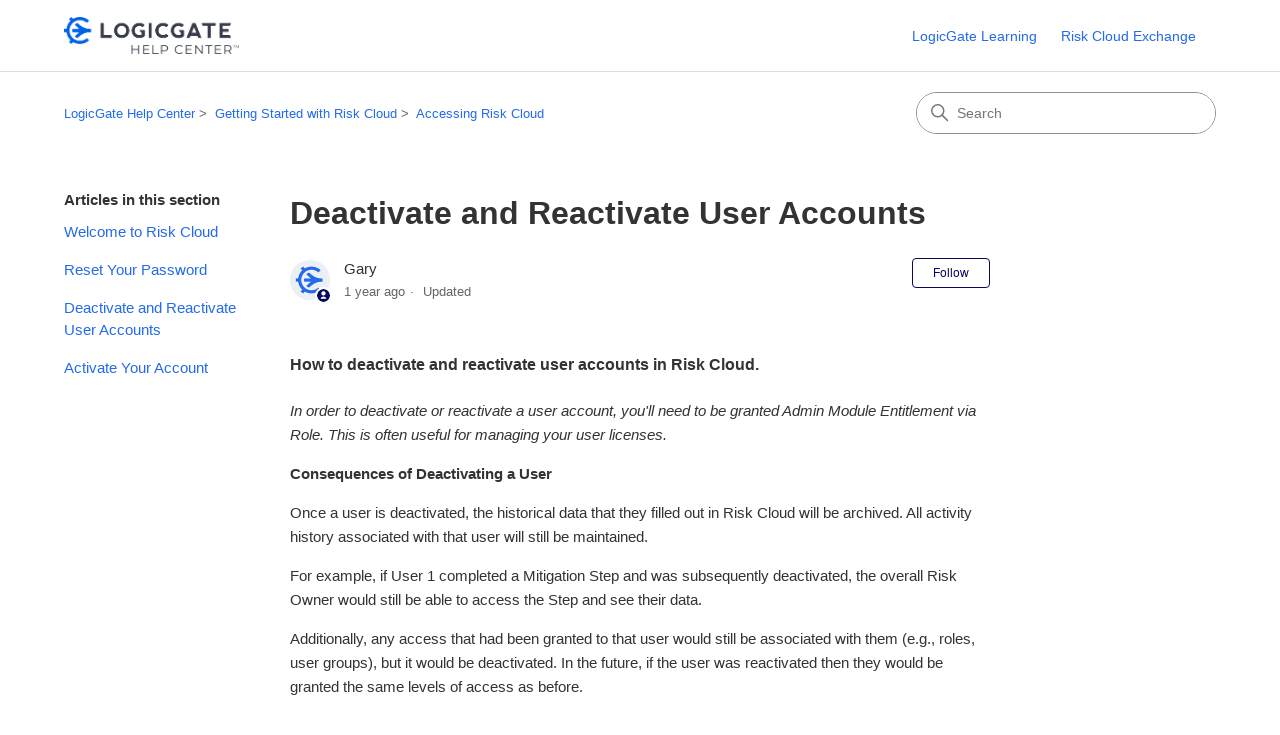

--- FILE ---
content_type: text/html; charset=utf-8
request_url: https://help.logicgate.com/hc/en-us/articles/4402683102996-Deactivate-and-Reactivate-User-Accounts
body_size: 9133
content:
<!DOCTYPE html>
<html dir="ltr" lang="en-US">
<head>
  <meta charset="utf-8" />
  <!-- v26823 -->


  <title>Deactivate and Reactivate User Accounts &ndash; LogicGate Help Center</title>

  

  <meta name="description" content="How to deactivate and reactivate user accounts in Risk Cloud. In order to deactivate or reactivate a user account, you'll need to be..." /><meta property="og:image" content="https://help.logicgate.com/hc/theming_assets/01JPJM01HKQ1MK1HXGS78AJ395" />
<meta property="og:type" content="website" />
<meta property="og:site_name" content="LogicGate Help Center" />
<meta property="og:title" content="Deactivate and Reactivate User Accounts" />
<meta property="og:description" content="How to deactivate and reactivate user accounts in Risk Cloud.
In order to deactivate or reactivate a user account, you'll need to be granted Admin Module Entitlement via Role. This is often useful ..." />
<meta property="og:url" content="https://help.logicgate.com/hc/en-us/articles/4402683102996-Deactivate-and-Reactivate-User-Accounts" />
<link rel="canonical" href="https://help.logicgate.com/hc/en-us/articles/4402683102996-Deactivate-and-Reactivate-User-Accounts">
<link rel="alternate" hreflang="en-us" href="https://help.logicgate.com/hc/en-us/articles/4402683102996-Deactivate-and-Reactivate-User-Accounts">
<link rel="alternate" hreflang="x-default" href="https://help.logicgate.com/hc/en-us/articles/4402683102996-Deactivate-and-Reactivate-User-Accounts">

  <link rel="stylesheet" href="//static.zdassets.com/hc/assets/application-f34d73e002337ab267a13449ad9d7955.css" media="all" id="stylesheet" />
  <link rel="stylesheet" type="text/css" href="/hc/theming_assets/10410876/360004908931/style.css?digest=40854118863124">

  <link rel="icon" type="image/x-icon" href="/hc/theming_assets/01JPJM01VSNR5WTVEXJS0XCFBE">

    

  <meta content="width=device-width, initial-scale=1.0" name="viewport" />
<!-- Make the translated search clear button label available for use in JS -->
<!-- See buildClearSearchButton() in script.js -->
<script type="text/javascript">window.searchClearButtonLabelLocalized = "Clear search";</script>
<script type="text/javascript">
  // Load ES module polyfill only for browsers that don't support ES modules
  if (!(HTMLScriptElement.supports && HTMLScriptElement.supports('importmap'))) {
    document.write('<script async src="/hc/theming_assets/01J4PJGFZBTZ4TBPXQGJ4FBEMY"><\/script>');
  }
</script>
<script type="importmap">
{
  "imports": {
    "new-request-form": "/hc/theming_assets/01K2CBR8J0AS31MDBTB23WZ01W",
    "flash-notifications": "/hc/theming_assets/01K2CBR8K1HGV6PD24EXB58GGF",
    "service-catalog": "/hc/theming_assets/01K2CBR8Q4NS3Y7NTZ2XR28T04",
    "approval-requests": "/hc/theming_assets/01K2ZKWDJNBG0TFG0V2MCXXHZV",
    "approval-requests-translations": "/hc/theming_assets/01K2CBR8KY69YARARF2STWTTKZ",
    "new-request-form-translations": "/hc/theming_assets/01K2CBR8QZAA8ZJ6VKZF17K20K",
    "service-catalog-translations": "/hc/theming_assets/01K2CBR8PXEX1C7FD8Q9EHXB6J",
    "shared": "/hc/theming_assets/01K2CBR8QEJMAEFX5GAVDJKJ08",
    "ticket-fields": "/hc/theming_assets/01K2CBR8Q0YMYW6DV663P5QARB",
    "wysiwyg": "/hc/theming_assets/01K2CBR8S4K8QMX2FHNZVWFBYK"
  }
}
</script>
<script type="module">
  import { renderFlashNotifications } from "flash-notifications";

  const settings = {"brand_color":"rgba(8, 7, 95, 1)","brand_text_color":"#FFFFFF","text_color":"rgba(51, 51, 51, 1)","link_color":"rgba(36, 107, 234, 1)","hover_link_color":"rgba(75, 97, 195, 1)","visited_link_color":"rgba(75, 97, 195, 1)","background_color":"#FFFFFF","heading_font":"Helvetica, Arial, sans-serif","text_font":"Helvetica, Arial, sans-serif","logo":"/hc/theming_assets/01JPJM01HKQ1MK1HXGS78AJ395","show_brand_name":false,"favicon":"/hc/theming_assets/01JPJM01VSNR5WTVEXJS0XCFBE","homepage_background_image":"/hc/theming_assets/01JPJM02FAP4W71G8ZE513H54H","community_background_image":"/hc/theming_assets/01JPJM031QSH66QEYQ16DJ5QKT","community_image":"/hc/theming_assets/01JPJM03FXS0PVYWRCEFPHAQGT","instant_search":true,"scoped_kb_search":false,"scoped_community_search":true,"show_recent_activity":true,"show_articles_in_section":true,"show_article_author":true,"show_article_comments":false,"show_follow_article":true,"show_recently_viewed_articles":true,"show_related_articles":true,"show_article_sharing":true,"show_follow_section":true,"show_follow_post":true,"show_post_sharing":true,"show_follow_topic":true,"request_list_beta":true};
  const baseLocale = "en-us";

  renderFlashNotifications(settings, baseLocale);
</script>
  
  
<script>
  var url = window.location.href;
  var baseUrl = 'https://help.logicgate.com';
  var arr = [["5554026","4406838073364"], ["5543726","4406838052628"], ["5524935","4405909204116"], ["5524896","4405902659860"], ["5524880","4405902649492"], ["5524869","4405902613780"], ["5518313","4405909114388"], ["5509239","4405902454548"], ["5473203","4405902410260"], ["5392565","4405909052948"], ["5371043","4405902324500"], ["5336518","4402683236500"], ["5324265","4402674172052"], ["5254247","4402674170772"], ["5231805","4402674169620"], ["5222419","4402674168468"], ["5208280","4402683235348"], ["5189315","4402683233172"], ["5189055","4402674165396"], ["5189049","4402683232148"], ["5131548","4402683230100"], ["5124828","4402683229076"], ["5001689","4402683227156"], ["4999798","4402683226132"], ["4992655","4402683225108"], ["4987072","4402674161940"], ["4959536","4402674160788"], ["4856913","4402683223572"], ["4769623","4402674159508"], ["4758204","4402683222292"], ["4755960","4402674158228"], ["4755906","4402674157076"], ["4714039","4402683219988"], ["4711618","4402683218964"], ["4606770","4402683217940"], ["4576813","4402683216788"], ["4516090","4402674154260"], ["4508157","4402683215508"], ["4489867","4402683214484"], ["4474954","4402683213460"], ["4470613","4402683212436"], ["4407954","4402683211284"], ["4323752","4402683210260"], ["4211133","4402683209236"], ["4173467","4402683208084"], ["4132727","4402674151828"], ["4072920","4402683207060"], ["4071919","4402683205908"], ["4060631","4402674149012"], ["4033689","4402683204756"], ["4029275","4402683203732"], ["3971360","4402683202580"], ["3967576","4402674147092"], ["3855451","4402674145684"], ["3799314","4402683201300"], ["3720632","4402683199892"], ["3697351","4402683198740"], ["3697094","4402674143764"], ["3697077","4402674142612"], ["3697071","4402674141460"], ["3697072","4402683197716"], ["3697070","4402674140180"], ["3697069","4402674138900"], ["3697068","4402674137492"], ["3697067","4402683196692"], ["3673205","4402674136084"], ["3630729","4402683195412"], ["3606558","4402683194388"], ["3586956","4402683193364"], ["3586902","4402674134420"], ["3581320","4402683192212"], ["3578731","4402674133140"], ["3525438","4402683191188"], ["3522501","4402683190164"], ["3514550","4402674131604"], ["3499605","4402683186836"], ["3412655","4402683185812"], ["3276110","4402674129940"], ["3276107","4402674128788"], ["3185385","4402674127636"], ["3185341","4402674126484"], ["3181884","4402683184148"], ["3176625","4402683182740"], ["3169275","4402683181716"], ["3161233","4402674124308"], ["3105685","4402674123156"], ["3097449","4402683180308"], ["3088010","4402683175956"], ["3009812","4402683174932"], ["2998818","4402674121492"], ["2971696","4402683173652"], ["2961632","4402683172628"], ["2920881","4402683171476"], ["2913899","4402683170452"], ["2912709","4402683168788"], ["2905689","4402683167764"], ["2890353","4402683166740"], ["2886719","4402683165588"], ["2886686","4402683164564"], ["2886109","4402683163412"], ["2873089","4402683162388"], ["2755458","4402683161236"], ["2749405","4402674115732"], ["2690418","4402683160212"], ["2682333","4402674114196"], ["2624041","4402674113044"], ["2621250","4402674110612"], ["2601561","4402683158548"], ["2441675","4402683157524"], ["2441655","4402683156372"], ["2438697","4402683155220"], ["2438016","4402674108308"], ["2430780","4402683153172"], ["2430363","4402674106900"], ["2417697","4402683152020"], ["2399596","4402683150996"], ["2362817","4402683149844"], ["2344786","4402674104084"], ["2341498","4402683145364"], ["2332242","4402683144340"], ["2303298","4402674100628"], ["2287819","4402683143316"], ["2283664","4402683142036"], ["2270677","4402674097300"], ["2186032","4402674092948"], ["2186001","4402674091796"], ["2181644","4402683140756"], ["2160917","4402674090388"], ["2039346","4402674089236"], ["1970298","4402683139348"], ["1938509","4402674087828"], ["1843507","4402674086676"], ["1842113","4402674085012"], ["1820650","4402683138324"], ["1817873","4402683137044"], ["1691056","4402683136020"], ["1659076","4402683134996"], ["1648596","4402674083220"], ["1648288","4402683133972"], ["1521307","4402674081940"], ["1516843","4402683132820"], ["1367872","4402674080532"], ["1324729","4402683131668"], ["1242492","4402683130644"], ["1242173","4402683129492"], ["1224897","4402683128340"], ["984255","4402674078612"], ["923907","4402683127188"], ["854176","4402674077204"], ["840013","4402683126164"], ["753546","4402674075668"], ["752111","4402674074388"], ["751907","4402683121172"], ["417501","4402683120148"], ["417356","4402674072596"], ["417076","4402674071188"], ["409623","4402674069780"], ["409611","4402683118612"], ["409606","4402683117588"], ["409586","4402683116436"], ["409582","4402683115156"], ["409571","4402683114004"], ["409558","4402683112596"], ["409522","4402674067476"], ["409470","4402674066324"], ["409245","4402674065172"], ["409171","4402674064020"], ["409092","4402674062740"], ["408887","4402683111060"], ["408854","4402683109780"], ["408818","4402674061076"], ["/408782","4402674059668"], ["408744","4402683108756"], ["408721","4402674058004"], ["408705","4402674056852"], ["408477","4402674055572"], ["408359","4402674054292"], ["408342","4402683106452"], ["408327","4402674052884"], ["408306","4402674051732"], ["408269","4402683105172"], ["408259","4402683104020"], ["408247","4402683102996"], ["408208","4402674050068"], ["398747","4402683101588"], ["385610","4402683100436"], ["385581","4402683099284"]];
  
  var arrLen = arr.length;
  for (var i = 0; i < arrLen; i++) {
    if(url.indexOf(arr[i][0]) > -1) {
      window.location.href = baseUrl + '/hc/en-us/articles/' + arr[i][1];
    }
  }
  
  if(url.indexOf('190052') > -1) {
  	window.location.href = baseUrl + '/hc/en-us/sections/360012205331';
  }
</script>

<!-- Google tag (gtag.js) -->
<script async src="https://www.googletagmanager.com/gtag/js?id=UA-66603318-3"></script>
<script>
  window.dataLayer = window.dataLayer || [];
  function gtag(){dataLayer.push(arguments);}
  gtag('js', new Date());

  gtag('config', 'UA-66603318-3');
</script>
  
  
  

  
</head>
<body class="">
  
  
  

  <a class="skip-navigation" tabindex="1" href="#main-content">Skip to main content</a>

<header class="header">
  <div class="logo">
    <a title="Home" href="/hc/en-us">
      <img src="/hc/theming_assets/01JPJM01HKQ1MK1HXGS78AJ395" alt="LogicGate Help Center Help Center home page" />
      
    </a>
  </div>

  <div class="nav-wrapper-desktop">
    <nav class="user-nav" id="user-nav" aria-label="User navigation">
      <ul class="user-nav-list">
        <li></li>
        <li></li>
        
        <li><a href="https://learning.logicgate.com" target="_blank">LogicGate Learning</a></li>
        <li><a href="https://rcx.logicgate.com" target="_blank">Risk Cloud Exchange</a></li>
        
      </ul>
    </nav>
    
  </div>

  <div class="nav-wrapper-mobile">
    <button class="menu-button-mobile" aria-controls="user-nav-mobile" aria-expanded="false" aria-label="Toggle navigation menu">
      
      <svg xmlns="http://www.w3.org/2000/svg" width="16" height="16" focusable="false" viewBox="0 0 16 16" class="icon-menu">
        <path fill="none" stroke="currentColor" stroke-linecap="round" d="M1.5 3.5h13m-13 4h13m-13 4h13"/>
      </svg>
    </button>
    <nav class="menu-list-mobile" id="user-nav-mobile" aria-expanded="false">
      <ul class="menu-list-mobile-items">
        
        
        
        <li class="item"></li>
        
        <li class="item"></li>
        <li class="item"><a href="https://learning.logicgate.com" target="_blank">LogicGate Learning</a></li>
        <li class="item"><a href="https://rcx.logicgate.com" target="_blank">Risk Cloud Exchange</a></li>
        <li class="nav-divider"></li>
        
      </ul>
    </nav>
  </div>

</header>


  <main role="main">
    <div class="container-divider"></div>
<div class="container">
  <div class="sub-nav">
    <nav aria-label="Current location">
  <ol class="breadcrumbs">
    
      <li>
        
          <a href="/hc/en-us">LogicGate Help Center</a>
        
      </li>
    
      <li>
        
          <a href="/hc/en-us/categories/360005348431-Getting-Started-with-Risk-Cloud">Getting Started with Risk Cloud</a>
        
      </li>
    
      <li>
        
          <a href="/hc/en-us/sections/360012101752-Accessing-Risk-Cloud">Accessing Risk Cloud</a>
        
      </li>
    
  </ol>
</nav>

    <div class="search-container">
      <svg xmlns="http://www.w3.org/2000/svg" width="12" height="12" focusable="false" viewBox="0 0 12 12" class="search-icon" aria-hidden="true">
        <circle cx="4.5" cy="4.5" r="4" fill="none" stroke="currentColor"/>
        <path stroke="currentColor" stroke-linecap="round" d="M11 11L7.5 7.5"/>
      </svg>
      <form role="search" class="search" data-search="" action="/hc/en-us/search" accept-charset="UTF-8" method="get"><input type="hidden" name="utf8" value="&#x2713;" autocomplete="off" /><input type="search" name="query" id="query" placeholder="Search" aria-label="Search" /></form>
    </div>
  </div>

  <div class="article-container" id="article-container">
    <aside class="article-sidebar" aria-labelledby="section-articles-title">
      
        <div class="collapsible-sidebar">
          <button type="button" class="collapsible-sidebar-toggle" aria-labelledby="section-articles-title" aria-expanded="false">
            <svg xmlns="http://www.w3.org/2000/svg" width="20" height="20" focusable="false" viewBox="0 0 12 12" aria-hidden="true" class="collapsible-sidebar-toggle-icon chevron-icon">
              <path fill="none" stroke="currentColor" stroke-linecap="round" d="M3 4.5l2.6 2.6c.2.2.5.2.7 0L9 4.5"/>
            </svg>
            <svg xmlns="http://www.w3.org/2000/svg" width="20" height="20" focusable="false" viewBox="0 0 12 12" aria-hidden="true" class="collapsible-sidebar-toggle-icon x-icon">
              <path stroke="currentColor" stroke-linecap="round" d="M3 9l6-6m0 6L3 3"/>
            </svg>
          </button>
          <span id="section-articles-title" class="collapsible-sidebar-title sidenav-title">
            Articles in this section
          </span>
          <div class="collapsible-sidebar-body">
            <ul>
              
                <li>
                  <a href="/hc/en-us/articles/42936252300436-Welcome-to-Risk-Cloud" 
                     class="sidenav-item "
                     >
                       Welcome to Risk Cloud
                  </a>
                </li>
              
                <li>
                  <a href="/hc/en-us/articles/4402683120148-Reset-Your-Password" 
                     class="sidenav-item "
                     >
                       Reset Your Password
                  </a>
                </li>
              
                <li>
                  <a href="/hc/en-us/articles/4402683102996-Deactivate-and-Reactivate-User-Accounts" 
                     class="sidenav-item current-article"
                     aria-current="page">
                       Deactivate and Reactivate User Accounts
                  </a>
                </li>
              
                <li>
                  <a href="/hc/en-us/articles/4402674050068-Activate-Your-Account" 
                     class="sidenav-item "
                     >
                       Activate Your Account
                  </a>
                </li>
              
            </ul>
            
          </div>
        </div>
      
    </aside>

    <article id="main-content" class="article">
      <header class="article-header">
        <h1 title="Deactivate and Reactivate User Accounts" class="article-title">
          Deactivate and Reactivate User Accounts
          
        </h1>

        <div class="article-author">
          
            <div class="avatar article-avatar">
              
                <svg xmlns="http://www.w3.org/2000/svg" width="12" height="12" focusable="false" aria-hidden="true" viewBox="0 0 12 12" class="icon-agent" aria-label="User (Gary) is a team member">
                  <path fill="currentColor" d="M6 0C2.7 0 0 2.7 0 6s2.7 6 6 6 6-2.7 6-6-2.7-6-6-6zm0 2c1.1 0 2 .9 2 2s-.9 2-2 2-2-.9-2-2 .9-2 2-2zm2.3 7H3.7c-.3 0-.4-.3-.3-.5C3.9 7.6 4.9 7 6 7s2.1.6 2.6 1.5c.1.2 0 .5-.3.5z"/>
                </svg>
              
              <img src="https://help.logicgate.com/system/photos/1900043630907/LGLogoGray.jpeg" alt="" class="user-avatar"/>
            </div>
          
          <div class="article-meta">
            
              
                Gary
              
            

            <div class="meta-group">
              
                <span class="meta-data"><time datetime="2024-07-03T15:18:36Z" title="2024-07-03T15:18:36Z" data-datetime="relative">July 03, 2024 15:18</time></span>
                <span class="meta-data">Updated</span>
              
            </div>
          </div>
        </div>

        
          <div class="article-subscribe"><div data-helper="subscribe" data-json="{&quot;item&quot;:&quot;article&quot;,&quot;url&quot;:&quot;/hc/en-us/articles/4402683102996-Deactivate-and-Reactivate-User-Accounts/subscription.json&quot;,&quot;follow_label&quot;:&quot;Follow&quot;,&quot;unfollow_label&quot;:&quot;Unfollow&quot;,&quot;following_label&quot;:&quot;Following&quot;,&quot;can_subscribe&quot;:true,&quot;is_subscribed&quot;:false}"></div></div>
        
      </header>

      <section class="article-info">
        <div class="article-content">
          <div class="article-body"><h4 id="h_01J1WJGZP4S5KYZSYAWKBN122S" class="no-margin">How to deactivate and reactivate user accounts in Risk Cloud.</h4>
<p class="no-margin"><em>In order to deactivate or reactivate a user account, you'll need to be granted Admin Module Entitlement via Role. This is often useful for managing your user licenses.</em></p>
<p class="no-margin"><strong>Consequences of Deactivating a User&nbsp;</strong></p>
<p class="no-margin">Once a user is deactivated, the historical data that they filled out in Risk Cloud will be archived. All activity history associated with that user will still be maintained.&nbsp;</p>
<p class="no-margin">For example, if User 1 completed a Mitigation Step and was subsequently deactivated, the overall Risk Owner would still be able to access the Step and see their data.&nbsp;</p>
<p class="no-margin">Additionally, any access that had been granted to that user would still be associated with them (e.g., roles, user groups), but it would be deactivated. In the future, if the user was reactivated then they would be granted the same levels of access as before.</p>
<p class="undefined">If the deactivated user was provisioned via the <a href="/hc/en-us/articles/4402683192212">SCIM integration</a>, the user will no longer be "Managed by Identify Provider" or locked from editing. This will allow the user information to be changed or for the user to be manually reactivated by an administrator. The user may also be reactivated via the SCIM integration.</p>
<p class="no-margin"><strong>Impact on User Licenses</strong><br>Historical data and access rights are not associated with licenses, but with individual user accounts. For example, if User 1 was originally using a license but was later deactivated that would simply increase the "available user license count" up by one. If later User 2 was added, the "available user license count" would decrease by one but User 1 and User 2 would not be related in any way.</p>
<p class="no-margin"><strong>Reactivating a User&nbsp;</strong></p>
<p class="no-margin">If a previously deactivated user becomes enabled again, the user will be sent an email containing a link to activate their account. The user will follow the same steps as the initial user activation by setting a password and three security questions.</p>
<p class="no-margin">This can also be used if a user has been added but they need a new registration email sent. In this case, deactivate their account and immediately reactivate them through the Users module. The user will be automatically sent a registration email.&nbsp;</p>
<p class="no-margin">&nbsp;</p></div>

          

          
        </div>
      </section>

      <footer>
        <div class="article-footer">
          
            <div class="article-share">
  <ul class="share">
    <li>
      <a href="https://www.facebook.com/share.php?title=Deactivate+and+Reactivate+User+Accounts&u=https%3A%2F%2Fhelp.logicgate.com%2Fhc%2Fen-us%2Farticles%2F4402683102996-Deactivate-and-Reactivate-User-Accounts" class="share-facebook" aria-label="Facebook">
        <svg xmlns="http://www.w3.org/2000/svg" width="12" height="12" focusable="false" viewBox="0 0 12 12" aria-label="Share this page on Facebook">
          <path fill="currentColor" d="M6 0a6 6 0 01.813 11.945V7.63h1.552l.244-1.585H6.812v-.867c0-.658.214-1.242.827-1.242h.985V2.55c-.173-.024-.538-.075-1.23-.075-1.444 0-2.29.767-2.29 2.513v1.055H3.618v1.585h1.484v4.304A6.001 6.001 0 016 0z"/>
        </svg>
      </a>
    </li>
    <li>
      <a href="https://twitter.com/share?lang=en&text=Deactivate+and+Reactivate+User+Accounts&url=https%3A%2F%2Fhelp.logicgate.com%2Fhc%2Fen-us%2Farticles%2F4402683102996-Deactivate-and-Reactivate-User-Accounts" class="share-twitter" aria-label="X Corp">
        <svg xmlns="http://www.w3.org/2000/svg" width="12" height="12" focusable="false" viewBox="0 0 12 12" aria-label="Share this page on X Corp">
          <path fill="currentColor" d="M.0763914 0 3.60864 0 6.75369 4.49755 10.5303 0 11.6586 0 7.18498 5.11431 12 12 8.46775 12 5.18346 7.30333 1.12825 12 0 12 4.7531 6.6879z"/>
        </svg>
      </a>
    </li>
    <li>
      <a href="https://www.linkedin.com/shareArticle?mini=true&source=LogicGate+Support&title=Deactivate+and+Reactivate+User+Accounts&url=https%3A%2F%2Fhelp.logicgate.com%2Fhc%2Fen-us%2Farticles%2F4402683102996-Deactivate-and-Reactivate-User-Accounts" class="share-linkedin" aria-label="LinkedIn">
        <svg xmlns="http://www.w3.org/2000/svg" width="12" height="12" focusable="false" viewBox="0 0 12 12" aria-label="Share this page on LinkedIn">
          <path fill="currentColor" d="M10.8 0A1.2 1.2 0 0112 1.2v9.6a1.2 1.2 0 01-1.2 1.2H1.2A1.2 1.2 0 010 10.8V1.2A1.2 1.2 0 011.2 0h9.6zM8.09 4.356a1.87 1.87 0 00-1.598.792l-.085.133h-.024v-.783H4.676v5.727h1.778V7.392c0-.747.142-1.47 1.068-1.47.913 0 .925.854.925 1.518v2.785h1.778V7.084l-.005-.325c-.05-1.38-.456-2.403-2.13-2.403zm-4.531.142h-1.78v5.727h1.78V4.498zm-.89-2.846a1.032 1.032 0 100 2.064 1.032 1.032 0 000-2.064z"/>
        </svg>
      </a>
    </li>
  </ul>

</div>
          
          
        </div>
        
          <div class="article-votes">
            <h2 class="article-votes-question" id="article-votes-label">Was this article helpful?</h2>
            <div class="article-votes-controls" role="group" aria-labelledby="article-votes-label">
              <button type="button" class="button article-vote article-vote-up" data-auth-action="signin" aria-label="This article was helpful" aria-pressed="false">Yes</button>
              <button type="button" class="button article-vote article-vote-down" data-auth-action="signin" aria-label="This article was not helpful" aria-pressed="false">No</button>
            </div>
            <small class="article-votes-count">
              <span class="article-vote-label">0 out of 0 found this helpful</span>
            </small>
          </div>
        

        <div class="article-more-questions">
          Have more questions? <a href="/hc/en-us/requests/new">Submit a request</a>
        </div>
        <div class="article-return-to-top">
          <a href="#article-container">
            Return to top
            <svg xmlns="http://www.w3.org/2000/svg" class="article-return-to-top-icon" width="20" height="20" focusable="false" viewBox="0 0 12 12" aria-hidden="true">
              <path fill="none" stroke="currentColor" stroke-linecap="round" d="M3 4.5l2.6 2.6c.2.2.5.2.7 0L9 4.5"/>
            </svg>
          </a>
        </div>
      </footer>

      <div class="article-relatives">
        
          <div data-recent-articles></div>
        
        
          
  <section class="related-articles">
    
      <h2 class="related-articles-title">Related articles</h2>
    
    <ul>
      
        <li>
          <a href="/hc/en-us/related/click?data=[base64]" rel="nofollow">Activate Your Account</a>
        </li>
      
        <li>
          <a href="/hc/en-us/related/click?data=[base64]" rel="nofollow">Manage Users</a>
        </li>
      
        <li>
          <a href="/hc/en-us/related/click?data=[base64]%3D%3D--b75926662f16ae79772d056f8ac491e7bda84163" rel="nofollow">SCIM Integration Guide</a>
        </li>
      
        <li>
          <a href="/hc/en-us/related/click?data=[base64]" rel="nofollow">Creating Advanced Calculations</a>
        </li>
      
        <li>
          <a href="/hc/en-us/related/click?data=[base64]" rel="nofollow">Permission Sets</a>
        </li>
      
    </ul>
  </section>


        
      </div>
      
    </article>
  </div>
</div>

  </main>

  <footer class="footer">
  <div class="footer-inner">
    <a title="Home" href="/hc/en-us">LogicGate Help Center</a>

    <div class="footer-language-selector">
      
    </div>
  </div>
</footer>



  <!-- / -->

  
  <script src="//static.zdassets.com/hc/assets/en-us.f90506476acd6ed8bfc8.js"></script>
  

  <script type="text/javascript">
  /*

    Greetings sourcecode lurker!

    This is for internal Zendesk and legacy usage,
    we don't support or guarantee any of these values
    so please don't build stuff on top of them.

  */

  HelpCenter = {};
  HelpCenter.account = {"subdomain":"logicgate","environment":"production","name":"LogicGate Support"};
  HelpCenter.user = {"identifier":"da39a3ee5e6b4b0d3255bfef95601890afd80709","email":null,"name":"","role":"anonymous","avatar_url":"https://assets.zendesk.com/hc/assets/default_avatar.png","is_admin":false,"organizations":[],"groups":[]};
  HelpCenter.internal = {"asset_url":"//static.zdassets.com/hc/assets/","web_widget_asset_composer_url":"https://static.zdassets.com/ekr/snippet.js","current_session":{"locale":"en-us","csrf_token":null,"shared_csrf_token":null},"usage_tracking":{"event":"article_viewed","data":"BAh7CDoLbG9jYWxlSSIKZW4tdXMGOgZFVDoPYXJ0aWNsZV9pZGwrCBTHXBQBBDoKX21ldGF7DDoPYWNjb3VudF9pZGkDfNueOhNoZWxwX2NlbnRlcl9pZGwrCJ/OuNFTADoNYnJhbmRfaWRsKwiD9/bRUwA6DHVzZXJfaWQwOhN1c2VyX3JvbGVfbmFtZUkiDkFOT05ZTU9VUwY7BlQ7AEkiCmVuLXVzBjsGVDoaYW5vbnltb3VzX3RyYWNraW5nX2lkMA==--2a45c7de087c19834829c96d30e8a1fa053ecdd9","url":"https://help.logicgate.com/hc/activity"},"current_record_id":"4402683102996","current_record_url":"/hc/en-us/articles/4402683102996-Deactivate-and-Reactivate-User-Accounts","current_record_title":"Deactivate and Reactivate User Accounts","current_text_direction":"ltr","current_brand_id":360004908931,"current_brand_name":"LogicGate Support","current_brand_url":"https://logicgate.zendesk.com","current_brand_active":true,"current_path":"/hc/en-us/articles/4402683102996-Deactivate-and-Reactivate-User-Accounts","show_autocomplete_breadcrumbs":true,"user_info_changing_enabled":false,"has_user_profiles_enabled":false,"has_end_user_attachments":true,"user_aliases_enabled":false,"has_anonymous_kb_voting":false,"has_multi_language_help_center":true,"show_at_mentions":false,"embeddables_config":{"embeddables_web_widget":false,"embeddables_help_center_auth_enabled":false,"embeddables_connect_ipms":false},"answer_bot_subdomain":"static","gather_plan_state":"subscribed","has_article_verification":true,"has_gather":true,"has_ckeditor":true,"has_community_enabled":false,"has_community_badges":true,"has_community_post_content_tagging":false,"has_gather_content_tags":true,"has_guide_content_tags":true,"has_user_segments":true,"has_answer_bot_web_form_enabled":false,"has_garden_modals":false,"theming_cookie_key":"hc-da39a3ee5e6b4b0d3255bfef95601890afd80709-2-preview","is_preview":false,"has_search_settings_in_plan":true,"theming_api_version":4,"theming_settings":{"brand_color":"rgba(8, 7, 95, 1)","brand_text_color":"#FFFFFF","text_color":"rgba(51, 51, 51, 1)","link_color":"rgba(36, 107, 234, 1)","hover_link_color":"rgba(75, 97, 195, 1)","visited_link_color":"rgba(75, 97, 195, 1)","background_color":"#FFFFFF","heading_font":"Helvetica, Arial, sans-serif","text_font":"Helvetica, Arial, sans-serif","logo":"/hc/theming_assets/01JPJM01HKQ1MK1HXGS78AJ395","show_brand_name":false,"favicon":"/hc/theming_assets/01JPJM01VSNR5WTVEXJS0XCFBE","homepage_background_image":"/hc/theming_assets/01JPJM02FAP4W71G8ZE513H54H","community_background_image":"/hc/theming_assets/01JPJM031QSH66QEYQ16DJ5QKT","community_image":"/hc/theming_assets/01JPJM03FXS0PVYWRCEFPHAQGT","instant_search":true,"scoped_kb_search":false,"scoped_community_search":true,"show_recent_activity":true,"show_articles_in_section":true,"show_article_author":true,"show_article_comments":false,"show_follow_article":true,"show_recently_viewed_articles":true,"show_related_articles":true,"show_article_sharing":true,"show_follow_section":true,"show_follow_post":true,"show_post_sharing":true,"show_follow_topic":true,"request_list_beta":true},"has_pci_credit_card_custom_field":true,"help_center_restricted":false,"is_assuming_someone_else":false,"flash_messages":[],"user_photo_editing_enabled":true,"user_preferred_locale":"en-us","base_locale":"en-us","login_url":"https://logicgate.zendesk.com/access?brand_id=360004908931\u0026return_to=https%3A%2F%2Fhelp.logicgate.com%2Fhc%2Fen-us%2Farticles%2F4402683102996-Deactivate-and-Reactivate-User-Accounts","has_alternate_templates":true,"has_custom_statuses_enabled":true,"has_hc_generative_answers_setting_enabled":true,"has_generative_search_with_zgpt_enabled":false,"has_suggested_initial_questions_enabled":false,"has_guide_service_catalog":true,"has_service_catalog_search_poc":false,"has_service_catalog_itam":false,"has_csat_reverse_2_scale_in_mobile":false,"has_knowledge_navigation":false,"has_unified_navigation":false,"has_csat_bet365_branding":false,"version":"v26823","dev_mode":false};
</script>

  
  
  <script src="//static.zdassets.com/hc/assets/hc_enduser-2a5c7d395cc5df83aeb04ab184a4dcef.js"></script>
  <script type="text/javascript" src="/hc/theming_assets/10410876/360004908931/script.js?digest=40854118863124"></script>
  
</body>
</html>

--- FILE ---
content_type: application/javascript
request_url: https://help.logicgate.com/hc/theming_assets/01K2CBR8QEJMAEFX5GAVDJKJ08
body_size: 195988
content:
function e(e,t){return t.forEach((function(t){t&&"string"!=typeof t&&!Array.isArray(t)&&Object.keys(t).forEach((function(n){if("default"!==n&&!(n in e)){var r=Object.getOwnPropertyDescriptor(t,n);Object.defineProperty(e,n,r.get?r:{enumerable:!0,get:function(){return t[n]}})}}))})),Object.freeze(e)}var t="undefined"!=typeof globalThis?globalThis:"undefined"!=typeof window?window:"undefined"!=typeof global?global:"undefined"!=typeof self?self:{};function n(e){return e&&e.__esModule&&Object.prototype.hasOwnProperty.call(e,"default")?e.default:e}var r,o,a={exports:{}},i={};function s(){if(o)return r;o=1;var e=Object.getOwnPropertySymbols,t=Object.prototype.hasOwnProperty,n=Object.prototype.propertyIsEnumerable;return r=function(){try{if(!Object.assign)return!1;var e=new String("abc");if(e[5]="de","5"===Object.getOwnPropertyNames(e)[0])return!1;for(var t={},n=0;n<10;n++)t["_"+String.fromCharCode(n)]=n;var r=Object.getOwnPropertyNames(t).map((function(e){return t[e]}));if("0123456789"!==r.join(""))return!1;var o={};return"abcdefghijklmnopqrst".split("").forEach((function(e){o[e]=e})),"abcdefghijklmnopqrst"===Object.keys(Object.assign({},o)).join("")}catch(e){return!1}}()?Object.assign:function(r,o){for(var a,i,s=function(e){if(null==e)throw new TypeError("Object.assign cannot be called with null or undefined");return Object(e)}(r),l=1;l<arguments.length;l++){for(var c in a=Object(arguments[l]))t.call(a,c)&&(s[c]=a[c]);if(e){i=e(a);for(var u=0;u<i.length;u++)n.call(a,i[u])&&(s[i[u]]=a[i[u]])}}return s},r}var l,c={exports:{}},u={};c.exports=function(){if(l)return u;l=1;var e=s(),t=60103,n=60106;u.Fragment=60107,u.StrictMode=60108,u.Profiler=60114;var r=60109,o=60110,a=60112;u.Suspense=60113;var i=60115,c=60116;if("function"==typeof Symbol&&Symbol.for){var d=Symbol.for;t=d("react.element"),n=d("react.portal"),u.Fragment=d("react.fragment"),u.StrictMode=d("react.strict_mode"),u.Profiler=d("react.profiler"),r=d("react.provider"),o=d("react.context"),a=d("react.forward_ref"),u.Suspense=d("react.suspense"),i=d("react.memo"),c=d("react.lazy")}var p="function"==typeof Symbol&&Symbol.iterator;function f(e){for(var t="https://reactjs.org/docs/error-decoder.html?invariant="+e,n=1;n<arguments.length;n++)t+="&args[]="+encodeURIComponent(arguments[n]);return"Minified React error #"+e+"; visit "+t+" for the full message or use the non-minified dev environment for full errors and additional helpful warnings."}var h={isMounted:function(){return!1},enqueueForceUpdate:function(){},enqueueReplaceState:function(){},enqueueSetState:function(){}},m={};function g(e,t,n){this.props=e,this.context=t,this.refs=m,this.updater=n||h}function b(){}function y(e,t,n){this.props=e,this.context=t,this.refs=m,this.updater=n||h}g.prototype.isReactComponent={},g.prototype.setState=function(e,t){if("object"!=typeof e&&"function"!=typeof e&&null!=e)throw Error(f(85));this.updater.enqueueSetState(this,e,t,"setState")},g.prototype.forceUpdate=function(e){this.updater.enqueueForceUpdate(this,e,"forceUpdate")},b.prototype=g.prototype;var v=y.prototype=new b;v.constructor=y,e(v,g.prototype),v.isPureReactComponent=!0;var w={current:null},x=Object.prototype.hasOwnProperty,k={key:!0,ref:!0,__self:!0,__source:!0};function E(e,n,r){var o,a={},i=null,s=null;if(null!=n)for(o in void 0!==n.ref&&(s=n.ref),void 0!==n.key&&(i=""+n.key),n)x.call(n,o)&&!k.hasOwnProperty(o)&&(a[o]=n[o]);var l=arguments.length-2;if(1===l)a.children=r;else if(1<l){for(var c=Array(l),u=0;u<l;u++)c[u]=arguments[u+2];a.children=c}if(e&&e.defaultProps)for(o in l=e.defaultProps)void 0===a[o]&&(a[o]=l[o]);return{$$typeof:t,type:e,key:i,ref:s,props:a,_owner:w.current}}function S(e){return"object"==typeof e&&null!==e&&e.$$typeof===t}var C=/\/+/g;function O(e,t){return"object"==typeof e&&null!==e&&null!=e.key?function(e){var t={"=":"=0",":":"=2"};return"$"+e.replace(/[=:]/g,(function(e){return t[e]}))}(""+e.key):t.toString(36)}function P(e,r,o,a,i){var s=typeof e;"undefined"!==s&&"boolean"!==s||(e=null);var l=!1;if(null===e)l=!0;else switch(s){case"string":case"number":l=!0;break;case"object":switch(e.$$typeof){case t:case n:l=!0}}if(l)return i=i(l=e),e=""===a?"."+O(l,0):a,Array.isArray(i)?(o="",null!=e&&(o=e.replace(C,"$&/")+"/"),P(i,r,o,"",(function(e){return e}))):null!=i&&(S(i)&&(i=function(e,n){return{$$typeof:t,type:e.type,key:n,ref:e.ref,props:e.props,_owner:e._owner}}(i,o+(!i.key||l&&l.key===i.key?"":(""+i.key).replace(C,"$&/")+"/")+e)),r.push(i)),1;if(l=0,a=""===a?".":a+":",Array.isArray(e))for(var c=0;c<e.length;c++){var u=a+O(s=e[c],c);l+=P(s,r,o,u,i)}else if(u=function(e){return null===e||"object"!=typeof e?null:"function"==typeof(e=p&&e[p]||e["@@iterator"])?e:null}(e),"function"==typeof u)for(e=u.call(e),c=0;!(s=e.next()).done;)l+=P(s=s.value,r,o,u=a+O(s,c++),i);else if("object"===s)throw r=""+e,Error(f(31,"[object Object]"===r?"object with keys {"+Object.keys(e).join(", ")+"}":r));return l}function I(e,t,n){if(null==e)return e;var r=[],o=0;return P(e,r,"","",(function(e){return t.call(n,e,o++)})),r}function _(e){if(-1===e._status){var t=e._result;t=t(),e._status=0,e._result=t,t.then((function(t){0===e._status&&(t=t.default,e._status=1,e._result=t)}),(function(t){0===e._status&&(e._status=2,e._result=t)}))}if(1===e._status)return e._result;throw e._result}var T={current:null};function N(){var e=T.current;if(null===e)throw Error(f(321));return e}var A={ReactCurrentDispatcher:T,ReactCurrentBatchConfig:{transition:0},ReactCurrentOwner:w,IsSomeRendererActing:{current:!1},assign:e};return u.Children={map:I,forEach:function(e,t,n){I(e,(function(){t.apply(this,arguments)}),n)},count:function(e){var t=0;return I(e,(function(){t++})),t},toArray:function(e){return I(e,(function(e){return e}))||[]},only:function(e){if(!S(e))throw Error(f(143));return e}},u.Component=g,u.PureComponent=y,u.__SECRET_INTERNALS_DO_NOT_USE_OR_YOU_WILL_BE_FIRED=A,u.cloneElement=function(n,r,o){if(null==n)throw Error(f(267,n));var a=e({},n.props),i=n.key,s=n.ref,l=n._owner;if(null!=r){if(void 0!==r.ref&&(s=r.ref,l=w.current),void 0!==r.key&&(i=""+r.key),n.type&&n.type.defaultProps)var c=n.type.defaultProps;for(u in r)x.call(r,u)&&!k.hasOwnProperty(u)&&(a[u]=void 0===r[u]&&void 0!==c?c[u]:r[u])}var u=arguments.length-2;if(1===u)a.children=o;else if(1<u){c=Array(u);for(var d=0;d<u;d++)c[d]=arguments[d+2];a.children=c}return{$$typeof:t,type:n.type,key:i,ref:s,props:a,_owner:l}},u.createContext=function(e,t){return void 0===t&&(t=null),(e={$$typeof:o,_calculateChangedBits:t,_currentValue:e,_currentValue2:e,_threadCount:0,Provider:null,Consumer:null}).Provider={$$typeof:r,_context:e},e.Consumer=e},u.createElement=E,u.createFactory=function(e){var t=E.bind(null,e);return t.type=e,t},u.createRef=function(){return{current:null}},u.forwardRef=function(e){return{$$typeof:a,render:e}},u.isValidElement=S,u.lazy=function(e){return{$$typeof:c,_payload:{_status:-1,_result:e},_init:_}},u.memo=function(e,t){return{$$typeof:i,type:e,compare:void 0===t?null:t}},u.useCallback=function(e,t){return N().useCallback(e,t)},u.useContext=function(e,t){return N().useContext(e,t)},u.useDebugValue=function(){},u.useEffect=function(e,t){return N().useEffect(e,t)},u.useImperativeHandle=function(e,t,n){return N().useImperativeHandle(e,t,n)},u.useLayoutEffect=function(e,t){return N().useLayoutEffect(e,t)},u.useMemo=function(e,t){return N().useMemo(e,t)},u.useReducer=function(e,t,n){return N().useReducer(e,t,n)},u.useRef=function(e){return N().useRef(e)},u.useState=function(e){return N().useState(e)},u.version="17.0.2",u}();var d,p=c.exports,f=n(p),h=e({__proto__:null,default:f},[p]);a.exports=function(){if(d)return i;d=1,s();var e=p,t=60103;if(i.Fragment=60107,"function"==typeof Symbol&&Symbol.for){var n=Symbol.for;t=n("react.element"),i.Fragment=n("react.fragment")}var r=e.__SECRET_INTERNALS_DO_NOT_USE_OR_YOU_WILL_BE_FIRED.ReactCurrentOwner,o=Object.prototype.hasOwnProperty,a={key:!0,ref:!0,__self:!0,__source:!0};function l(e,n,i){var s,l={},c=null,u=null;for(s in void 0!==i&&(c=""+i),void 0!==n.key&&(c=""+n.key),void 0!==n.ref&&(u=n.ref),n)o.call(n,s)&&!a.hasOwnProperty(s)&&(l[s]=n[s]);if(e&&e.defaultProps)for(s in n=e.defaultProps)void 0===l[s]&&(l[s]=n[s]);return{$$typeof:t,type:e,key:c,ref:u,props:l,_owner:r.current}}return i.jsx=l,i.jsxs=l,i}();var m,g,b,y=a.exports,v={exports:{}},w={},x={exports:{}},k={};function E(){return g||(g=1,x.exports=(m||(m=1,function(e){var t,n,r,o;if("object"==typeof performance&&"function"==typeof performance.now){var a=performance;e.unstable_now=function(){return a.now()}}else{var i=Date,s=i.now();e.unstable_now=function(){return i.now()-s}}if("undefined"==typeof window||"function"!=typeof MessageChannel){var l=null,c=null,u=function(){if(null!==l)try{var t=e.unstable_now();l(!0,t),l=null}catch(e){throw setTimeout(u,0),e}};t=function(e){null!==l?setTimeout(t,0,e):(l=e,setTimeout(u,0))},n=function(e,t){c=setTimeout(e,t)},r=function(){clearTimeout(c)},e.unstable_shouldYield=function(){return!1},o=e.unstable_forceFrameRate=function(){}}else{var d=window.setTimeout,p=window.clearTimeout;if("undefined"!=typeof console){var f=window.cancelAnimationFrame;"function"!=typeof window.requestAnimationFrame&&console.error("This browser doesn't support requestAnimationFrame. Make sure that you load a polyfill in older browsers. https://reactjs.org/link/react-polyfills"),"function"!=typeof f&&console.error("This browser doesn't support cancelAnimationFrame. Make sure that you load a polyfill in older browsers. https://reactjs.org/link/react-polyfills")}var h=!1,m=null,g=-1,b=5,y=0;e.unstable_shouldYield=function(){return e.unstable_now()>=y},o=function(){},e.unstable_forceFrameRate=function(e){0>e||125<e?console.error("forceFrameRate takes a positive int between 0 and 125, forcing frame rates higher than 125 fps is not supported"):b=0<e?Math.floor(1e3/e):5};var v=new MessageChannel,w=v.port2;v.port1.onmessage=function(){if(null!==m){var t=e.unstable_now();y=t+b;try{m(!0,t)?w.postMessage(null):(h=!1,m=null)}catch(e){throw w.postMessage(null),e}}else h=!1},t=function(e){m=e,h||(h=!0,w.postMessage(null))},n=function(t,n){g=d((function(){t(e.unstable_now())}),n)},r=function(){p(g),g=-1}}function x(e,t){var n=e.length;e.push(t);e:for(;;){var r=n-1>>>1,o=e[r];if(!(void 0!==o&&0<S(o,t)))break e;e[r]=t,e[n]=o,n=r}}function k(e){return void 0===(e=e[0])?null:e}function E(e){var t=e[0];if(void 0!==t){var n=e.pop();if(n!==t){e[0]=n;e:for(var r=0,o=e.length;r<o;){var a=2*(r+1)-1,i=e[a],s=a+1,l=e[s];if(void 0!==i&&0>S(i,n))void 0!==l&&0>S(l,i)?(e[r]=l,e[s]=n,r=s):(e[r]=i,e[a]=n,r=a);else{if(!(void 0!==l&&0>S(l,n)))break e;e[r]=l,e[s]=n,r=s}}}return t}return null}function S(e,t){var n=e.sortIndex-t.sortIndex;return 0!==n?n:e.id-t.id}var C=[],O=[],P=1,I=null,_=3,T=!1,N=!1,A=!1;function R(e){for(var t=k(O);null!==t;){if(null===t.callback)E(O);else{if(!(t.startTime<=e))break;E(O),t.sortIndex=t.expirationTime,x(C,t)}t=k(O)}}function j(e){if(A=!1,R(e),!N)if(null!==k(C))N=!0,t(M);else{var r=k(O);null!==r&&n(j,r.startTime-e)}}function M(t,o){N=!1,A&&(A=!1,r()),T=!0;var a=_;try{for(R(o),I=k(C);null!==I&&(!(I.expirationTime>o)||t&&!e.unstable_shouldYield());){var i=I.callback;if("function"==typeof i){I.callback=null,_=I.priorityLevel;var s=i(I.expirationTime<=o);o=e.unstable_now(),"function"==typeof s?I.callback=s:I===k(C)&&E(C),R(o)}else E(C);I=k(C)}if(null!==I)var l=!0;else{var c=k(O);null!==c&&n(j,c.startTime-o),l=!1}return l}finally{I=null,_=a,T=!1}}var L=o;e.unstable_IdlePriority=5,e.unstable_ImmediatePriority=1,e.unstable_LowPriority=4,e.unstable_NormalPriority=3,e.unstable_Profiling=null,e.unstable_UserBlockingPriority=2,e.unstable_cancelCallback=function(e){e.callback=null},e.unstable_continueExecution=function(){N||T||(N=!0,t(M))},e.unstable_getCurrentPriorityLevel=function(){return _},e.unstable_getFirstCallbackNode=function(){return k(C)},e.unstable_next=function(e){switch(_){case 1:case 2:case 3:var t=3;break;default:t=_}var n=_;_=t;try{return e()}finally{_=n}},e.unstable_pauseExecution=function(){},e.unstable_requestPaint=L,e.unstable_runWithPriority=function(e,t){switch(e){case 1:case 2:case 3:case 4:case 5:break;default:e=3}var n=_;_=e;try{return t()}finally{_=n}},e.unstable_scheduleCallback=function(o,a,i){var s=e.unstable_now();switch(i="object"==typeof i&&null!==i&&"number"==typeof(i=i.delay)&&0<i?s+i:s,o){case 1:var l=-1;break;case 2:l=250;break;case 5:l=1073741823;break;case 4:l=1e4;break;default:l=5e3}return o={id:P++,callback:a,priorityLevel:o,startTime:i,expirationTime:l=i+l,sortIndex:-1},i>s?(o.sortIndex=i,x(O,o),null===k(C)&&o===k(O)&&(A?r():A=!0,n(j,i-s))):(o.sortIndex=l,x(C,o),N||T||(N=!0,t(M))),o},e.unstable_wrapCallback=function(e){var t=_;return function(){var n=_;_=t;try{return e.apply(this,arguments)}finally{_=n}}}}(k)),k)),x.exports}
/** @license React v17.0.2
 * react-dom.production.min.js
 *
 * Copyright (c) Facebook, Inc. and its affiliates.
 *
 * This source code is licensed under the MIT license found in the
 * LICENSE file in the root directory of this source tree.
 */!function e(){if("undefined"!=typeof __REACT_DEVTOOLS_GLOBAL_HOOK__&&"function"==typeof __REACT_DEVTOOLS_GLOBAL_HOOK__.checkDCE)try{__REACT_DEVTOOLS_GLOBAL_HOOK__.checkDCE(e)}catch(e){console.error(e)}}(),v.exports=function(){if(b)return w;b=1;var e=p,t=s(),n=E();function r(e){for(var t="https://reactjs.org/docs/error-decoder.html?invariant="+e,n=1;n<arguments.length;n++)t+="&args[]="+encodeURIComponent(arguments[n]);return"Minified React error #"+e+"; visit "+t+" for the full message or use the non-minified dev environment for full errors and additional helpful warnings."}if(!e)throw Error(r(227));var o=new Set,a={};function i(e,t){l(e,t),l(e+"Capture",t)}function l(e,t){for(a[e]=t,e=0;e<t.length;e++)o.add(t[e])}var c=!("undefined"==typeof window||void 0===window.document||void 0===window.document.createElement),u=/^[:A-Z_a-z\u00C0-\u00D6\u00D8-\u00F6\u00F8-\u02FF\u0370-\u037D\u037F-\u1FFF\u200C-\u200D\u2070-\u218F\u2C00-\u2FEF\u3001-\uD7FF\uF900-\uFDCF\uFDF0-\uFFFD][:A-Z_a-z\u00C0-\u00D6\u00D8-\u00F6\u00F8-\u02FF\u0370-\u037D\u037F-\u1FFF\u200C-\u200D\u2070-\u218F\u2C00-\u2FEF\u3001-\uD7FF\uF900-\uFDCF\uFDF0-\uFFFD\-.0-9\u00B7\u0300-\u036F\u203F-\u2040]*$/,d=Object.prototype.hasOwnProperty,f={},h={};function m(e,t,n,r,o,a,i){this.acceptsBooleans=2===t||3===t||4===t,this.attributeName=r,this.attributeNamespace=o,this.mustUseProperty=n,this.propertyName=e,this.type=t,this.sanitizeURL=a,this.removeEmptyString=i}var g={};"children dangerouslySetInnerHTML defaultValue defaultChecked innerHTML suppressContentEditableWarning suppressHydrationWarning style".split(" ").forEach((function(e){g[e]=new m(e,0,!1,e,null,!1,!1)})),[["acceptCharset","accept-charset"],["className","class"],["htmlFor","for"],["httpEquiv","http-equiv"]].forEach((function(e){var t=e[0];g[t]=new m(t,1,!1,e[1],null,!1,!1)})),["contentEditable","draggable","spellCheck","value"].forEach((function(e){g[e]=new m(e,2,!1,e.toLowerCase(),null,!1,!1)})),["autoReverse","externalResourcesRequired","focusable","preserveAlpha"].forEach((function(e){g[e]=new m(e,2,!1,e,null,!1,!1)})),"allowFullScreen async autoFocus autoPlay controls default defer disabled disablePictureInPicture disableRemotePlayback formNoValidate hidden loop noModule noValidate open playsInline readOnly required reversed scoped seamless itemScope".split(" ").forEach((function(e){g[e]=new m(e,3,!1,e.toLowerCase(),null,!1,!1)})),["checked","multiple","muted","selected"].forEach((function(e){g[e]=new m(e,3,!0,e,null,!1,!1)})),["capture","download"].forEach((function(e){g[e]=new m(e,4,!1,e,null,!1,!1)})),["cols","rows","size","span"].forEach((function(e){g[e]=new m(e,6,!1,e,null,!1,!1)})),["rowSpan","start"].forEach((function(e){g[e]=new m(e,5,!1,e.toLowerCase(),null,!1,!1)}));var y=/[\-:]([a-z])/g;function v(e){return e[1].toUpperCase()}function x(e,t,n,r){var o=g.hasOwnProperty(t)?g[t]:null;(null!==o?0===o.type:!r&&2<t.length&&("o"===t[0]||"O"===t[0])&&("n"===t[1]||"N"===t[1]))||(function(e,t,n,r){if(null==t||function(e,t,n,r){if(null!==n&&0===n.type)return!1;switch(typeof t){case"function":case"symbol":return!0;case"boolean":return!r&&(null!==n?!n.acceptsBooleans:"data-"!==(e=e.toLowerCase().slice(0,5))&&"aria-"!==e);default:return!1}}(e,t,n,r))return!0;if(r)return!1;if(null!==n)switch(n.type){case 3:return!t;case 4:return!1===t;case 5:return isNaN(t);case 6:return isNaN(t)||1>t}return!1}(t,n,o,r)&&(n=null),r||null===o?function(e){return!!d.call(h,e)||!d.call(f,e)&&(u.test(e)?h[e]=!0:(f[e]=!0,!1))}(t)&&(null===n?e.removeAttribute(t):e.setAttribute(t,""+n)):o.mustUseProperty?e[o.propertyName]=null===n?3!==o.type&&"":n:(t=o.attributeName,r=o.attributeNamespace,null===n?e.removeAttribute(t):(n=3===(o=o.type)||4===o&&!0===n?"":""+n,r?e.setAttributeNS(r,t,n):e.setAttribute(t,n))))}"accent-height alignment-baseline arabic-form baseline-shift cap-height clip-path clip-rule color-interpolation color-interpolation-filters color-profile color-rendering dominant-baseline enable-background fill-opacity fill-rule flood-color flood-opacity font-family font-size font-size-adjust font-stretch font-style font-variant font-weight glyph-name glyph-orientation-horizontal glyph-orientation-vertical horiz-adv-x horiz-origin-x image-rendering letter-spacing lighting-color marker-end marker-mid marker-start overline-position overline-thickness paint-order panose-1 pointer-events rendering-intent shape-rendering stop-color stop-opacity strikethrough-position strikethrough-thickness stroke-dasharray stroke-dashoffset stroke-linecap stroke-linejoin stroke-miterlimit stroke-opacity stroke-width text-anchor text-decoration text-rendering underline-position underline-thickness unicode-bidi unicode-range units-per-em v-alphabetic v-hanging v-ideographic v-mathematical vector-effect vert-adv-y vert-origin-x vert-origin-y word-spacing writing-mode xmlns:xlink x-height".split(" ").forEach((function(e){var t=e.replace(y,v);g[t]=new m(t,1,!1,e,null,!1,!1)})),"xlink:actuate xlink:arcrole xlink:role xlink:show xlink:title xlink:type".split(" ").forEach((function(e){var t=e.replace(y,v);g[t]=new m(t,1,!1,e,"http://www.w3.org/1999/xlink",!1,!1)})),["xml:base","xml:lang","xml:space"].forEach((function(e){var t=e.replace(y,v);g[t]=new m(t,1,!1,e,"http://www.w3.org/XML/1998/namespace",!1,!1)})),["tabIndex","crossOrigin"].forEach((function(e){g[e]=new m(e,1,!1,e.toLowerCase(),null,!1,!1)})),g.xlinkHref=new m("xlinkHref",1,!1,"xlink:href","http://www.w3.org/1999/xlink",!0,!1),["src","href","action","formAction"].forEach((function(e){g[e]=new m(e,1,!1,e.toLowerCase(),null,!0,!0)}));var k=e.__SECRET_INTERNALS_DO_NOT_USE_OR_YOU_WILL_BE_FIRED,S=60103,C=60106,O=60107,P=60108,I=60114,_=60109,T=60110,N=60112,A=60113,R=60120,j=60115,M=60116,L=60121,D=60128,z=60129,F=60130,H=60131;if("function"==typeof Symbol&&Symbol.for){var $=Symbol.for;S=$("react.element"),C=$("react.portal"),O=$("react.fragment"),P=$("react.strict_mode"),I=$("react.profiler"),_=$("react.provider"),T=$("react.context"),N=$("react.forward_ref"),A=$("react.suspense"),R=$("react.suspense_list"),j=$("react.memo"),M=$("react.lazy"),L=$("react.block"),$("react.scope"),D=$("react.opaque.id"),z=$("react.debug_trace_mode"),F=$("react.offscreen"),H=$("react.legacy_hidden")}var B,V="function"==typeof Symbol&&Symbol.iterator;function U(e){return null===e||"object"!=typeof e?null:"function"==typeof(e=V&&e[V]||e["@@iterator"])?e:null}function W(e){if(void 0===B)try{throw Error()}catch(e){var t=e.stack.trim().match(/\n( *(at )?)/);B=t&&t[1]||""}return"\n"+B+e}var G=!1;function q(e,t){if(!e||G)return"";G=!0;var n=Error.prepareStackTrace;Error.prepareStackTrace=void 0;try{if(t)if(t=function(){throw Error()},Object.defineProperty(t.prototype,"props",{set:function(){throw Error()}}),"object"==typeof Reflect&&Reflect.construct){try{Reflect.construct(t,[])}catch(e){var r=e}Reflect.construct(e,[],t)}else{try{t.call()}catch(e){r=e}e.call(t.prototype)}else{try{throw Error()}catch(e){r=e}e()}}catch(e){if(e&&r&&"string"==typeof e.stack){for(var o=e.stack.split("\n"),a=r.stack.split("\n"),i=o.length-1,s=a.length-1;1<=i&&0<=s&&o[i]!==a[s];)s--;for(;1<=i&&0<=s;i--,s--)if(o[i]!==a[s]){if(1!==i||1!==s)do{if(i--,0>--s||o[i]!==a[s])return"\n"+o[i].replace(" at new "," at ")}while(1<=i&&0<=s);break}}}finally{G=!1,Error.prepareStackTrace=n}return(e=e?e.displayName||e.name:"")?W(e):""}function K(e){switch(e.tag){case 5:return W(e.type);case 16:return W("Lazy");case 13:return W("Suspense");case 19:return W("SuspenseList");case 0:case 2:case 15:return q(e.type,!1);case 11:return q(e.type.render,!1);case 22:return q(e.type._render,!1);case 1:return q(e.type,!0);default:return""}}function Y(e){if(null==e)return null;if("function"==typeof e)return e.displayName||e.name||null;if("string"==typeof e)return e;switch(e){case O:return"Fragment";case C:return"Portal";case I:return"Profiler";case P:return"StrictMode";case A:return"Suspense";case R:return"SuspenseList"}if("object"==typeof e)switch(e.$$typeof){case T:return(e.displayName||"Context")+".Consumer";case _:return(e._context.displayName||"Context")+".Provider";case N:var t=e.render;return t=t.displayName||t.name||"",e.displayName||(""!==t?"ForwardRef("+t+")":"ForwardRef");case j:return Y(e.type);case L:return Y(e._render);case M:t=e._payload,e=e._init;try{return Y(e(t))}catch(e){}}return null}function X(e){switch(typeof e){case"boolean":case"number":case"object":case"string":case"undefined":return e;default:return""}}function Q(e){var t=e.type;return(e=e.nodeName)&&"input"===e.toLowerCase()&&("checkbox"===t||"radio"===t)}function J(e){e._valueTracker||(e._valueTracker=function(e){var t=Q(e)?"checked":"value",n=Object.getOwnPropertyDescriptor(e.constructor.prototype,t),r=""+e[t];if(!e.hasOwnProperty(t)&&void 0!==n&&"function"==typeof n.get&&"function"==typeof n.set){var o=n.get,a=n.set;return Object.defineProperty(e,t,{configurable:!0,get:function(){return o.call(this)},set:function(e){r=""+e,a.call(this,e)}}),Object.defineProperty(e,t,{enumerable:n.enumerable}),{getValue:function(){return r},setValue:function(e){r=""+e},stopTracking:function(){e._valueTracker=null,delete e[t]}}}}(e))}function Z(e){if(!e)return!1;var t=e._valueTracker;if(!t)return!0;var n=t.getValue(),r="";return e&&(r=Q(e)?e.checked?"true":"false":e.value),(e=r)!==n&&(t.setValue(e),!0)}function ee(e){if(void 0===(e=e||("undefined"!=typeof document?document:void 0)))return null;try{return e.activeElement||e.body}catch(t){return e.body}}function te(e,n){var r=n.checked;return t({},n,{defaultChecked:void 0,defaultValue:void 0,value:void 0,checked:null!=r?r:e._wrapperState.initialChecked})}function ne(e,t){var n=null==t.defaultValue?"":t.defaultValue,r=null!=t.checked?t.checked:t.defaultChecked;n=X(null!=t.value?t.value:n),e._wrapperState={initialChecked:r,initialValue:n,controlled:"checkbox"===t.type||"radio"===t.type?null!=t.checked:null!=t.value}}function re(e,t){null!=(t=t.checked)&&x(e,"checked",t,!1)}function oe(e,t){re(e,t);var n=X(t.value),r=t.type;if(null!=n)"number"===r?(0===n&&""===e.value||e.value!=n)&&(e.value=""+n):e.value!==""+n&&(e.value=""+n);else if("submit"===r||"reset"===r)return void e.removeAttribute("value");t.hasOwnProperty("value")?ie(e,t.type,n):t.hasOwnProperty("defaultValue")&&ie(e,t.type,X(t.defaultValue)),null==t.checked&&null!=t.defaultChecked&&(e.defaultChecked=!!t.defaultChecked)}function ae(e,t,n){if(t.hasOwnProperty("value")||t.hasOwnProperty("defaultValue")){var r=t.type;if(!("submit"!==r&&"reset"!==r||void 0!==t.value&&null!==t.value))return;t=""+e._wrapperState.initialValue,n||t===e.value||(e.value=t),e.defaultValue=t}""!==(n=e.name)&&(e.name=""),e.defaultChecked=!!e._wrapperState.initialChecked,""!==n&&(e.name=n)}function ie(e,t,n){"number"===t&&ee(e.ownerDocument)===e||(null==n?e.defaultValue=""+e._wrapperState.initialValue:e.defaultValue!==""+n&&(e.defaultValue=""+n))}function se(n,r){return n=t({children:void 0},r),(r=function(t){var n="";return e.Children.forEach(t,(function(e){null!=e&&(n+=e)})),n}(r.children))&&(n.children=r),n}function le(e,t,n,r){if(e=e.options,t){t={};for(var o=0;o<n.length;o++)t["$"+n[o]]=!0;for(n=0;n<e.length;n++)o=t.hasOwnProperty("$"+e[n].value),e[n].selected!==o&&(e[n].selected=o),o&&r&&(e[n].defaultSelected=!0)}else{for(n=""+X(n),t=null,o=0;o<e.length;o++){if(e[o].value===n)return e[o].selected=!0,void(r&&(e[o].defaultSelected=!0));null!==t||e[o].disabled||(t=e[o])}null!==t&&(t.selected=!0)}}function ce(e,n){if(null!=n.dangerouslySetInnerHTML)throw Error(r(91));return t({},n,{value:void 0,defaultValue:void 0,children:""+e._wrapperState.initialValue})}function ue(e,t){var n=t.value;if(null==n){if(n=t.children,t=t.defaultValue,null!=n){if(null!=t)throw Error(r(92));if(Array.isArray(n)){if(!(1>=n.length))throw Error(r(93));n=n[0]}t=n}null==t&&(t=""),n=t}e._wrapperState={initialValue:X(n)}}function de(e,t){var n=X(t.value),r=X(t.defaultValue);null!=n&&((n=""+n)!==e.value&&(e.value=n),null==t.defaultValue&&e.defaultValue!==n&&(e.defaultValue=n)),null!=r&&(e.defaultValue=""+r)}function pe(e){var t=e.textContent;t===e._wrapperState.initialValue&&""!==t&&null!==t&&(e.value=t)}var fe={html:"http://www.w3.org/1999/xhtml",mathml:"http://www.w3.org/1998/Math/MathML",svg:"http://www.w3.org/2000/svg"};function he(e){switch(e){case"svg":return"http://www.w3.org/2000/svg";case"math":return"http://www.w3.org/1998/Math/MathML";default:return"http://www.w3.org/1999/xhtml"}}function me(e,t){return null==e||"http://www.w3.org/1999/xhtml"===e?he(t):"http://www.w3.org/2000/svg"===e&&"foreignObject"===t?"http://www.w3.org/1999/xhtml":e}var ge,be,ye=(be=function(e,t){if(e.namespaceURI!==fe.svg||"innerHTML"in e)e.innerHTML=t;else{for((ge=ge||document.createElement("div")).innerHTML="<svg>"+t.valueOf().toString()+"</svg>",t=ge.firstChild;e.firstChild;)e.removeChild(e.firstChild);for(;t.firstChild;)e.appendChild(t.firstChild)}},"undefined"!=typeof MSApp&&MSApp.execUnsafeLocalFunction?function(e,t,n,r){MSApp.execUnsafeLocalFunction((function(){return be(e,t)}))}:be);function ve(e,t){if(t){var n=e.firstChild;if(n&&n===e.lastChild&&3===n.nodeType)return void(n.nodeValue=t)}e.textContent=t}var we={animationIterationCount:!0,borderImageOutset:!0,borderImageSlice:!0,borderImageWidth:!0,boxFlex:!0,boxFlexGroup:!0,boxOrdinalGroup:!0,columnCount:!0,columns:!0,flex:!0,flexGrow:!0,flexPositive:!0,flexShrink:!0,flexNegative:!0,flexOrder:!0,gridArea:!0,gridRow:!0,gridRowEnd:!0,gridRowSpan:!0,gridRowStart:!0,gridColumn:!0,gridColumnEnd:!0,gridColumnSpan:!0,gridColumnStart:!0,fontWeight:!0,lineClamp:!0,lineHeight:!0,opacity:!0,order:!0,orphans:!0,tabSize:!0,widows:!0,zIndex:!0,zoom:!0,fillOpacity:!0,floodOpacity:!0,stopOpacity:!0,strokeDasharray:!0,strokeDashoffset:!0,strokeMiterlimit:!0,strokeOpacity:!0,strokeWidth:!0},xe=["Webkit","ms","Moz","O"];function ke(e,t,n){return null==t||"boolean"==typeof t||""===t?"":n||"number"!=typeof t||0===t||we.hasOwnProperty(e)&&we[e]?(""+t).trim():t+"px"}function Ee(e,t){for(var n in e=e.style,t)if(t.hasOwnProperty(n)){var r=0===n.indexOf("--"),o=ke(n,t[n],r);"float"===n&&(n="cssFloat"),r?e.setProperty(n,o):e[n]=o}}Object.keys(we).forEach((function(e){xe.forEach((function(t){t=t+e.charAt(0).toUpperCase()+e.substring(1),we[t]=we[e]}))}));var Se=t({menuitem:!0},{area:!0,base:!0,br:!0,col:!0,embed:!0,hr:!0,img:!0,input:!0,keygen:!0,link:!0,meta:!0,param:!0,source:!0,track:!0,wbr:!0});function Ce(e,t){if(t){if(Se[e]&&(null!=t.children||null!=t.dangerouslySetInnerHTML))throw Error(r(137,e));if(null!=t.dangerouslySetInnerHTML){if(null!=t.children)throw Error(r(60));if("object"!=typeof t.dangerouslySetInnerHTML||!("__html"in t.dangerouslySetInnerHTML))throw Error(r(61))}if(null!=t.style&&"object"!=typeof t.style)throw Error(r(62))}}function Oe(e,t){if(-1===e.indexOf("-"))return"string"==typeof t.is;switch(e){case"annotation-xml":case"color-profile":case"font-face":case"font-face-src":case"font-face-uri":case"font-face-format":case"font-face-name":case"missing-glyph":return!1;default:return!0}}function Pe(e){return(e=e.target||e.srcElement||window).correspondingUseElement&&(e=e.correspondingUseElement),3===e.nodeType?e.parentNode:e}var Ie=null,_e=null,Te=null;function Ne(e){if(e=oo(e)){if("function"!=typeof Ie)throw Error(r(280));var t=e.stateNode;t&&(t=io(t),Ie(e.stateNode,e.type,t))}}function Ae(e){_e?Te?Te.push(e):Te=[e]:_e=e}function Re(){if(_e){var e=_e,t=Te;if(Te=_e=null,Ne(e),t)for(e=0;e<t.length;e++)Ne(t[e])}}function je(e,t){return e(t)}function Me(e,t,n,r,o){return e(t,n,r,o)}function Le(){}var De=je,ze=!1,Fe=!1;function He(){null===_e&&null===Te||(Le(),Re())}function $e(e,t){var n=e.stateNode;if(null===n)return null;var o=io(n);if(null===o)return null;n=o[t];e:switch(t){case"onClick":case"onClickCapture":case"onDoubleClick":case"onDoubleClickCapture":case"onMouseDown":case"onMouseDownCapture":case"onMouseMove":case"onMouseMoveCapture":case"onMouseUp":case"onMouseUpCapture":case"onMouseEnter":(o=!o.disabled)||(o=!("button"===(e=e.type)||"input"===e||"select"===e||"textarea"===e)),e=!o;break e;default:e=!1}if(e)return null;if(n&&"function"!=typeof n)throw Error(r(231,t,typeof n));return n}var Be=!1;if(c)try{var Ve={};Object.defineProperty(Ve,"passive",{get:function(){Be=!0}}),window.addEventListener("test",Ve,Ve),window.removeEventListener("test",Ve,Ve)}catch(be){Be=!1}function Ue(e,t,n,r,o,a,i,s,l){var c=Array.prototype.slice.call(arguments,3);try{t.apply(n,c)}catch(e){this.onError(e)}}var We=!1,Ge=null,qe=!1,Ke=null,Ye={onError:function(e){We=!0,Ge=e}};function Xe(e,t,n,r,o,a,i,s,l){We=!1,Ge=null,Ue.apply(Ye,arguments)}function Qe(e){var t=e,n=e;if(e.alternate)for(;t.return;)t=t.return;else{e=t;do{!!(1026&(t=e).flags)&&(n=t.return),e=t.return}while(e)}return 3===t.tag?n:null}function Je(e){if(13===e.tag){var t=e.memoizedState;if(null===t&&null!==(e=e.alternate)&&(t=e.memoizedState),null!==t)return t.dehydrated}return null}function Ze(e){if(Qe(e)!==e)throw Error(r(188))}function et(e){if(e=function(e){var t=e.alternate;if(!t){if(null===(t=Qe(e)))throw Error(r(188));return t!==e?null:e}for(var n=e,o=t;;){var a=n.return;if(null===a)break;var i=a.alternate;if(null===i){if(null!==(o=a.return)){n=o;continue}break}if(a.child===i.child){for(i=a.child;i;){if(i===n)return Ze(a),e;if(i===o)return Ze(a),t;i=i.sibling}throw Error(r(188))}if(n.return!==o.return)n=a,o=i;else{for(var s=!1,l=a.child;l;){if(l===n){s=!0,n=a,o=i;break}if(l===o){s=!0,o=a,n=i;break}l=l.sibling}if(!s){for(l=i.child;l;){if(l===n){s=!0,n=i,o=a;break}if(l===o){s=!0,o=i,n=a;break}l=l.sibling}if(!s)throw Error(r(189))}}if(n.alternate!==o)throw Error(r(190))}if(3!==n.tag)throw Error(r(188));return n.stateNode.current===n?e:t}(e),!e)return null;for(var t=e;;){if(5===t.tag||6===t.tag)return t;if(t.child)t.child.return=t,t=t.child;else{if(t===e)break;for(;!t.sibling;){if(!t.return||t.return===e)return null;t=t.return}t.sibling.return=t.return,t=t.sibling}}return null}function tt(e,t){for(var n=e.alternate;null!==t;){if(t===e||t===n)return!0;t=t.return}return!1}var nt,rt,ot,at,it=!1,st=[],lt=null,ct=null,ut=null,dt=new Map,pt=new Map,ft=[],ht="mousedown mouseup touchcancel touchend touchstart auxclick dblclick pointercancel pointerdown pointerup dragend dragstart drop compositionend compositionstart keydown keypress keyup input textInput copy cut paste click change contextmenu reset submit".split(" ");function mt(e,t,n,r,o){return{blockedOn:e,domEventName:t,eventSystemFlags:16|n,nativeEvent:o,targetContainers:[r]}}function gt(e,t){switch(e){case"focusin":case"focusout":lt=null;break;case"dragenter":case"dragleave":ct=null;break;case"mouseover":case"mouseout":ut=null;break;case"pointerover":case"pointerout":dt.delete(t.pointerId);break;case"gotpointercapture":case"lostpointercapture":pt.delete(t.pointerId)}}function bt(e,t,n,r,o,a){return null===e||e.nativeEvent!==a?(e=mt(t,n,r,o,a),null!==t&&null!==(t=oo(t))&&rt(t),e):(e.eventSystemFlags|=r,t=e.targetContainers,null!==o&&-1===t.indexOf(o)&&t.push(o),e)}function yt(e){var t=ro(e.target);if(null!==t){var r=Qe(t);if(null!==r)if(13===(t=r.tag)){if(null!==(t=Je(r)))return e.blockedOn=t,void at(e.lanePriority,(function(){n.unstable_runWithPriority(e.priority,(function(){ot(r)}))}))}else if(3===t&&r.stateNode.hydrate)return void(e.blockedOn=3===r.tag?r.stateNode.containerInfo:null)}e.blockedOn=null}function vt(e){if(null!==e.blockedOn)return!1;for(var t=e.targetContainers;0<t.length;){var n=en(e.domEventName,e.eventSystemFlags,t[0],e.nativeEvent);if(null!==n)return null!==(t=oo(n))&&rt(t),e.blockedOn=n,!1;t.shift()}return!0}function wt(e,t,n){vt(e)&&n.delete(t)}function xt(){for(it=!1;0<st.length;){var e=st[0];if(null!==e.blockedOn){null!==(e=oo(e.blockedOn))&&nt(e);break}for(var t=e.targetContainers;0<t.length;){var n=en(e.domEventName,e.eventSystemFlags,t[0],e.nativeEvent);if(null!==n){e.blockedOn=n;break}t.shift()}null===e.blockedOn&&st.shift()}null!==lt&&vt(lt)&&(lt=null),null!==ct&&vt(ct)&&(ct=null),null!==ut&&vt(ut)&&(ut=null),dt.forEach(wt),pt.forEach(wt)}function kt(e,t){e.blockedOn===t&&(e.blockedOn=null,it||(it=!0,n.unstable_scheduleCallback(n.unstable_NormalPriority,xt)))}function Et(e){function t(t){return kt(t,e)}if(0<st.length){kt(st[0],e);for(var n=1;n<st.length;n++){var r=st[n];r.blockedOn===e&&(r.blockedOn=null)}}for(null!==lt&&kt(lt,e),null!==ct&&kt(ct,e),null!==ut&&kt(ut,e),dt.forEach(t),pt.forEach(t),n=0;n<ft.length;n++)(r=ft[n]).blockedOn===e&&(r.blockedOn=null);for(;0<ft.length&&null===(n=ft[0]).blockedOn;)yt(n),null===n.blockedOn&&ft.shift()}function St(e,t){var n={};return n[e.toLowerCase()]=t.toLowerCase(),n["Webkit"+e]="webkit"+t,n["Moz"+e]="moz"+t,n}var Ct={animationend:St("Animation","AnimationEnd"),animationiteration:St("Animation","AnimationIteration"),animationstart:St("Animation","AnimationStart"),transitionend:St("Transition","TransitionEnd")},Ot={},Pt={};function It(e){if(Ot[e])return Ot[e];if(!Ct[e])return e;var t,n=Ct[e];for(t in n)if(n.hasOwnProperty(t)&&t in Pt)return Ot[e]=n[t];return e}c&&(Pt=document.createElement("div").style,"AnimationEvent"in window||(delete Ct.animationend.animation,delete Ct.animationiteration.animation,delete Ct.animationstart.animation),"TransitionEvent"in window||delete Ct.transitionend.transition);var _t=It("animationend"),Tt=It("animationiteration"),Nt=It("animationstart"),At=It("transitionend"),Rt=new Map,jt=new Map,Mt=["abort","abort",_t,"animationEnd",Tt,"animationIteration",Nt,"animationStart","canplay","canPlay","canplaythrough","canPlayThrough","durationchange","durationChange","emptied","emptied","encrypted","encrypted","ended","ended","error","error","gotpointercapture","gotPointerCapture","load","load","loadeddata","loadedData","loadedmetadata","loadedMetadata","loadstart","loadStart","lostpointercapture","lostPointerCapture","playing","playing","progress","progress","seeking","seeking","stalled","stalled","suspend","suspend","timeupdate","timeUpdate",At,"transitionEnd","waiting","waiting"];function Lt(e,t){for(var n=0;n<e.length;n+=2){var r=e[n],o=e[n+1];o="on"+(o[0].toUpperCase()+o.slice(1)),jt.set(r,t),Rt.set(r,o),i(o,[r])}}(0,n.unstable_now)();var Dt=8;function zt(e){if(1&e)return Dt=15,1;if(2&e)return Dt=14,2;if(4&e)return Dt=13,4;var t=24&e;return 0!==t?(Dt=12,t):32&e?(Dt=11,32):0!=(t=192&e)?(Dt=10,t):256&e?(Dt=9,256):0!=(t=3584&e)?(Dt=8,t):4096&e?(Dt=7,4096):0!=(t=4186112&e)?(Dt=6,t):0!=(t=62914560&e)?(Dt=5,t):67108864&e?(Dt=4,67108864):134217728&e?(Dt=3,134217728):0!=(t=805306368&e)?(Dt=2,t):1073741824&e?(Dt=1,1073741824):(Dt=8,e)}function Ft(e,t){var n=e.pendingLanes;if(0===n)return Dt=0;var r=0,o=0,a=e.expiredLanes,i=e.suspendedLanes,s=e.pingedLanes;if(0!==a)r=a,o=Dt=15;else if(0!=(a=134217727&n)){var l=a&~i;0!==l?(r=zt(l),o=Dt):0!=(s&=a)&&(r=zt(s),o=Dt)}else 0!=(a=n&~i)?(r=zt(a),o=Dt):0!==s&&(r=zt(s),o=Dt);if(0===r)return 0;if(r=n&((0>(r=31-Wt(r))?0:1<<r)<<1)-1,0!==t&&t!==r&&!(t&i)){if(zt(t),o<=Dt)return t;Dt=o}if(0!==(t=e.entangledLanes))for(e=e.entanglements,t&=r;0<t;)o=1<<(n=31-Wt(t)),r|=e[n],t&=~o;return r}function Ht(e){return 0!=(e=-1073741825&e.pendingLanes)?e:1073741824&e?1073741824:0}function $t(e,t){switch(e){case 15:return 1;case 14:return 2;case 12:return 0===(e=Bt(24&~t))?$t(10,t):e;case 10:return 0===(e=Bt(192&~t))?$t(8,t):e;case 8:return 0===(e=Bt(3584&~t))&&0===(e=Bt(4186112&~t))&&(e=512),e;case 2:return 0===(t=Bt(805306368&~t))&&(t=268435456),t}throw Error(r(358,e))}function Bt(e){return e&-e}function Vt(e){for(var t=[],n=0;31>n;n++)t.push(e);return t}function Ut(e,t,n){e.pendingLanes|=t;var r=t-1;e.suspendedLanes&=r,e.pingedLanes&=r,(e=e.eventTimes)[t=31-Wt(t)]=n}var Wt=Math.clz32?Math.clz32:function(e){return 0===e?32:31-(Gt(e)/qt|0)|0},Gt=Math.log,qt=Math.LN2,Kt=n.unstable_UserBlockingPriority,Yt=n.unstable_runWithPriority,Xt=!0;function Qt(e,t,n,r){ze||Le();var o=Zt,a=ze;ze=!0;try{Me(o,e,t,n,r)}finally{(ze=a)||He()}}function Jt(e,t,n,r){Yt(Kt,Zt.bind(null,e,t,n,r))}function Zt(e,t,n,r){var o;if(Xt)if((o=!(4&t))&&0<st.length&&-1<ht.indexOf(e))e=mt(null,e,t,n,r),st.push(e);else{var a=en(e,t,n,r);if(null===a)o&&gt(e,r);else{if(o){if(-1<ht.indexOf(e))return e=mt(a,e,t,n,r),void st.push(e);if(function(e,t,n,r,o){switch(t){case"focusin":return lt=bt(lt,e,t,n,r,o),!0;case"dragenter":return ct=bt(ct,e,t,n,r,o),!0;case"mouseover":return ut=bt(ut,e,t,n,r,o),!0;case"pointerover":var a=o.pointerId;return dt.set(a,bt(dt.get(a)||null,e,t,n,r,o)),!0;case"gotpointercapture":return a=o.pointerId,pt.set(a,bt(pt.get(a)||null,e,t,n,r,o)),!0}return!1}(a,e,t,n,r))return;gt(e,r)}Lr(e,t,r,null,n)}}}function en(e,t,n,r){var o=Pe(r);if(null!==(o=ro(o))){var a=Qe(o);if(null===a)o=null;else{var i=a.tag;if(13===i){if(null!==(o=Je(a)))return o;o=null}else if(3===i){if(a.stateNode.hydrate)return 3===a.tag?a.stateNode.containerInfo:null;o=null}else a!==o&&(o=null)}}return Lr(e,t,r,o,n),null}var tn=null,nn=null,rn=null;function on(){if(rn)return rn;var e,t,n=nn,r=n.length,o="value"in tn?tn.value:tn.textContent,a=o.length;for(e=0;e<r&&n[e]===o[e];e++);var i=r-e;for(t=1;t<=i&&n[r-t]===o[a-t];t++);return rn=o.slice(e,1<t?1-t:void 0)}function an(e){var t=e.keyCode;return"charCode"in e?0===(e=e.charCode)&&13===t&&(e=13):e=t,10===e&&(e=13),32<=e||13===e?e:0}function sn(){return!0}function ln(){return!1}function cn(e){function n(t,n,r,o,a){for(var i in this._reactName=t,this._targetInst=r,this.type=n,this.nativeEvent=o,this.target=a,this.currentTarget=null,e)e.hasOwnProperty(i)&&(t=e[i],this[i]=t?t(o):o[i]);return this.isDefaultPrevented=(null!=o.defaultPrevented?o.defaultPrevented:!1===o.returnValue)?sn:ln,this.isPropagationStopped=ln,this}return t(n.prototype,{preventDefault:function(){this.defaultPrevented=!0;var e=this.nativeEvent;e&&(e.preventDefault?e.preventDefault():"unknown"!=typeof e.returnValue&&(e.returnValue=!1),this.isDefaultPrevented=sn)},stopPropagation:function(){var e=this.nativeEvent;e&&(e.stopPropagation?e.stopPropagation():"unknown"!=typeof e.cancelBubble&&(e.cancelBubble=!0),this.isPropagationStopped=sn)},persist:function(){},isPersistent:sn}),n}var un,dn,pn,fn={eventPhase:0,bubbles:0,cancelable:0,timeStamp:function(e){return e.timeStamp||Date.now()},defaultPrevented:0,isTrusted:0},hn=cn(fn),mn=t({},fn,{view:0,detail:0}),gn=cn(mn),bn=t({},mn,{screenX:0,screenY:0,clientX:0,clientY:0,pageX:0,pageY:0,ctrlKey:0,shiftKey:0,altKey:0,metaKey:0,getModifierState:_n,button:0,buttons:0,relatedTarget:function(e){return void 0===e.relatedTarget?e.fromElement===e.srcElement?e.toElement:e.fromElement:e.relatedTarget},movementX:function(e){return"movementX"in e?e.movementX:(e!==pn&&(pn&&"mousemove"===e.type?(un=e.screenX-pn.screenX,dn=e.screenY-pn.screenY):dn=un=0,pn=e),un)},movementY:function(e){return"movementY"in e?e.movementY:dn}}),yn=cn(bn),vn=cn(t({},bn,{dataTransfer:0})),wn=cn(t({},mn,{relatedTarget:0})),xn=cn(t({},fn,{animationName:0,elapsedTime:0,pseudoElement:0})),kn=t({},fn,{clipboardData:function(e){return"clipboardData"in e?e.clipboardData:window.clipboardData}}),En=cn(kn),Sn=cn(t({},fn,{data:0})),Cn={Esc:"Escape",Spacebar:" ",Left:"ArrowLeft",Up:"ArrowUp",Right:"ArrowRight",Down:"ArrowDown",Del:"Delete",Win:"OS",Menu:"ContextMenu",Apps:"ContextMenu",Scroll:"ScrollLock",MozPrintableKey:"Unidentified"},On={8:"Backspace",9:"Tab",12:"Clear",13:"Enter",16:"Shift",17:"Control",18:"Alt",19:"Pause",20:"CapsLock",27:"Escape",32:" ",33:"PageUp",34:"PageDown",35:"End",36:"Home",37:"ArrowLeft",38:"ArrowUp",39:"ArrowRight",40:"ArrowDown",45:"Insert",46:"Delete",112:"F1",113:"F2",114:"F3",115:"F4",116:"F5",117:"F6",118:"F7",119:"F8",120:"F9",121:"F10",122:"F11",123:"F12",144:"NumLock",145:"ScrollLock",224:"Meta"},Pn={Alt:"altKey",Control:"ctrlKey",Meta:"metaKey",Shift:"shiftKey"};function In(e){var t=this.nativeEvent;return t.getModifierState?t.getModifierState(e):!!(e=Pn[e])&&!!t[e]}function _n(){return In}var Tn=t({},mn,{key:function(e){if(e.key){var t=Cn[e.key]||e.key;if("Unidentified"!==t)return t}return"keypress"===e.type?13===(e=an(e))?"Enter":String.fromCharCode(e):"keydown"===e.type||"keyup"===e.type?On[e.keyCode]||"Unidentified":""},code:0,location:0,ctrlKey:0,shiftKey:0,altKey:0,metaKey:0,repeat:0,locale:0,getModifierState:_n,charCode:function(e){return"keypress"===e.type?an(e):0},keyCode:function(e){return"keydown"===e.type||"keyup"===e.type?e.keyCode:0},which:function(e){return"keypress"===e.type?an(e):"keydown"===e.type||"keyup"===e.type?e.keyCode:0}}),Nn=cn(Tn),An=cn(t({},bn,{pointerId:0,width:0,height:0,pressure:0,tangentialPressure:0,tiltX:0,tiltY:0,twist:0,pointerType:0,isPrimary:0})),Rn=cn(t({},mn,{touches:0,targetTouches:0,changedTouches:0,altKey:0,metaKey:0,ctrlKey:0,shiftKey:0,getModifierState:_n})),jn=cn(t({},fn,{propertyName:0,elapsedTime:0,pseudoElement:0})),Mn=t({},bn,{deltaX:function(e){return"deltaX"in e?e.deltaX:"wheelDeltaX"in e?-e.wheelDeltaX:0},deltaY:function(e){return"deltaY"in e?e.deltaY:"wheelDeltaY"in e?-e.wheelDeltaY:"wheelDelta"in e?-e.wheelDelta:0},deltaZ:0,deltaMode:0}),Ln=cn(Mn),Dn=[9,13,27,32],zn=c&&"CompositionEvent"in window,Fn=null;c&&"documentMode"in document&&(Fn=document.documentMode);var Hn=c&&"TextEvent"in window&&!Fn,$n=c&&(!zn||Fn&&8<Fn&&11>=Fn),Bn=String.fromCharCode(32),Vn=!1;function Un(e,t){switch(e){case"keyup":return-1!==Dn.indexOf(t.keyCode);case"keydown":return 229!==t.keyCode;case"keypress":case"mousedown":case"focusout":return!0;default:return!1}}function Wn(e){return"object"==typeof(e=e.detail)&&"data"in e?e.data:null}var Gn=!1,qn={color:!0,date:!0,datetime:!0,"datetime-local":!0,email:!0,month:!0,number:!0,password:!0,range:!0,search:!0,tel:!0,text:!0,time:!0,url:!0,week:!0};function Kn(e){var t=e&&e.nodeName&&e.nodeName.toLowerCase();return"input"===t?!!qn[e.type]:"textarea"===t}function Yn(e,t,n,r){Ae(r),0<(t=zr(t,"onChange")).length&&(n=new hn("onChange","change",null,n,r),e.push({event:n,listeners:t}))}var Xn=null,Qn=null;function Jn(e){Tr(e,0)}function Zn(e){if(Z(ao(e)))return e}function er(e,t){if("change"===e)return t}var tr=!1;if(c){var nr;if(c){var rr="oninput"in document;if(!rr){var or=document.createElement("div");or.setAttribute("oninput","return;"),rr="function"==typeof or.oninput}nr=rr}else nr=!1;tr=nr&&(!document.documentMode||9<document.documentMode)}function ar(){Xn&&(Xn.detachEvent("onpropertychange",ir),Qn=Xn=null)}function ir(e){if("value"===e.propertyName&&Zn(Qn)){var t=[];if(Yn(t,Qn,e,Pe(e)),e=Jn,ze)e(t);else{ze=!0;try{je(e,t)}finally{ze=!1,He()}}}}function sr(e,t,n){"focusin"===e?(ar(),Qn=n,(Xn=t).attachEvent("onpropertychange",ir)):"focusout"===e&&ar()}function lr(e){if("selectionchange"===e||"keyup"===e||"keydown"===e)return Zn(Qn)}function cr(e,t){if("click"===e)return Zn(t)}function ur(e,t){if("input"===e||"change"===e)return Zn(t)}var dr="function"==typeof Object.is?Object.is:function(e,t){return e===t&&(0!==e||1/e==1/t)||e!=e&&t!=t},pr=Object.prototype.hasOwnProperty;function fr(e,t){if(dr(e,t))return!0;if("object"!=typeof e||null===e||"object"!=typeof t||null===t)return!1;var n=Object.keys(e),r=Object.keys(t);if(n.length!==r.length)return!1;for(r=0;r<n.length;r++)if(!pr.call(t,n[r])||!dr(e[n[r]],t[n[r]]))return!1;return!0}function hr(e){for(;e&&e.firstChild;)e=e.firstChild;return e}function mr(e,t){var n,r=hr(e);for(e=0;r;){if(3===r.nodeType){if(n=e+r.textContent.length,e<=t&&n>=t)return{node:r,offset:t-e};e=n}e:{for(;r;){if(r.nextSibling){r=r.nextSibling;break e}r=r.parentNode}r=void 0}r=hr(r)}}function gr(e,t){return!(!e||!t)&&(e===t||(!e||3!==e.nodeType)&&(t&&3===t.nodeType?gr(e,t.parentNode):"contains"in e?e.contains(t):!!e.compareDocumentPosition&&!!(16&e.compareDocumentPosition(t))))}function br(){for(var e=window,t=ee();t instanceof e.HTMLIFrameElement;){try{var n="string"==typeof t.contentWindow.location.href}catch(e){n=!1}if(!n)break;t=ee((e=t.contentWindow).document)}return t}function yr(e){var t=e&&e.nodeName&&e.nodeName.toLowerCase();return t&&("input"===t&&("text"===e.type||"search"===e.type||"tel"===e.type||"url"===e.type||"password"===e.type)||"textarea"===t||"true"===e.contentEditable)}var vr=c&&"documentMode"in document&&11>=document.documentMode,wr=null,xr=null,kr=null,Er=!1;function Sr(e,t,n){var r=n.window===n?n.document:9===n.nodeType?n:n.ownerDocument;Er||null==wr||wr!==ee(r)||(r="selectionStart"in(r=wr)&&yr(r)?{start:r.selectionStart,end:r.selectionEnd}:{anchorNode:(r=(r.ownerDocument&&r.ownerDocument.defaultView||window).getSelection()).anchorNode,anchorOffset:r.anchorOffset,focusNode:r.focusNode,focusOffset:r.focusOffset},kr&&fr(kr,r)||(kr=r,0<(r=zr(xr,"onSelect")).length&&(t=new hn("onSelect","select",null,t,n),e.push({event:t,listeners:r}),t.target=wr)))}Lt("cancel cancel click click close close contextmenu contextMenu copy copy cut cut auxclick auxClick dblclick doubleClick dragend dragEnd dragstart dragStart drop drop focusin focus focusout blur input input invalid invalid keydown keyDown keypress keyPress keyup keyUp mousedown mouseDown mouseup mouseUp paste paste pause pause play play pointercancel pointerCancel pointerdown pointerDown pointerup pointerUp ratechange rateChange reset reset seeked seeked submit submit touchcancel touchCancel touchend touchEnd touchstart touchStart volumechange volumeChange".split(" "),0),Lt("drag drag dragenter dragEnter dragexit dragExit dragleave dragLeave dragover dragOver mousemove mouseMove mouseout mouseOut mouseover mouseOver pointermove pointerMove pointerout pointerOut pointerover pointerOver scroll scroll toggle toggle touchmove touchMove wheel wheel".split(" "),1),Lt(Mt,2);for(var Cr="change selectionchange textInput compositionstart compositionend compositionupdate".split(" "),Or=0;Or<Cr.length;Or++)jt.set(Cr[Or],0);l("onMouseEnter",["mouseout","mouseover"]),l("onMouseLeave",["mouseout","mouseover"]),l("onPointerEnter",["pointerout","pointerover"]),l("onPointerLeave",["pointerout","pointerover"]),i("onChange","change click focusin focusout input keydown keyup selectionchange".split(" ")),i("onSelect","focusout contextmenu dragend focusin keydown keyup mousedown mouseup selectionchange".split(" ")),i("onBeforeInput",["compositionend","keypress","textInput","paste"]),i("onCompositionEnd","compositionend focusout keydown keypress keyup mousedown".split(" ")),i("onCompositionStart","compositionstart focusout keydown keypress keyup mousedown".split(" ")),i("onCompositionUpdate","compositionupdate focusout keydown keypress keyup mousedown".split(" "));var Pr="abort canplay canplaythrough durationchange emptied encrypted ended error loadeddata loadedmetadata loadstart pause play playing progress ratechange seeked seeking stalled suspend timeupdate volumechange waiting".split(" "),Ir=new Set("cancel close invalid load scroll toggle".split(" ").concat(Pr));function _r(e,t,n){var o=e.type||"unknown-event";e.currentTarget=n,function(e,t,n,o,a,i,s,l,c){if(Xe.apply(this,arguments),We){if(!We)throw Error(r(198));var u=Ge;We=!1,Ge=null,qe||(qe=!0,Ke=u)}}(o,t,void 0,e),e.currentTarget=null}function Tr(e,t){t=!!(4&t);for(var n=0;n<e.length;n++){var r=e[n],o=r.event;r=r.listeners;e:{var a=void 0;if(t)for(var i=r.length-1;0<=i;i--){var s=r[i],l=s.instance,c=s.currentTarget;if(s=s.listener,l!==a&&o.isPropagationStopped())break e;_r(o,s,c),a=l}else for(i=0;i<r.length;i++){if(l=(s=r[i]).instance,c=s.currentTarget,s=s.listener,l!==a&&o.isPropagationStopped())break e;_r(o,s,c),a=l}}}if(qe)throw e=Ke,qe=!1,Ke=null,e}function Nr(e,t){var n=so(t),r=e+"__bubble";n.has(r)||(Mr(t,e,2,!1),n.add(r))}var Ar="_reactListening"+Math.random().toString(36).slice(2);function Rr(e){e[Ar]||(e[Ar]=!0,o.forEach((function(t){Ir.has(t)||jr(t,!1,e,null),jr(t,!0,e,null)})))}function jr(e,t,n,r){var o=4<arguments.length&&void 0!==arguments[4]?arguments[4]:0,a=n;if("selectionchange"===e&&9!==n.nodeType&&(a=n.ownerDocument),null!==r&&!t&&Ir.has(e)){if("scroll"!==e)return;o|=2,a=r}var i=so(a),s=e+"__"+(t?"capture":"bubble");i.has(s)||(t&&(o|=4),Mr(a,e,o,t),i.add(s))}function Mr(e,t,n,r){var o=jt.get(t);switch(void 0===o?2:o){case 0:o=Qt;break;case 1:o=Jt;break;default:o=Zt}n=o.bind(null,t,n,e),o=void 0,!Be||"touchstart"!==t&&"touchmove"!==t&&"wheel"!==t||(o=!0),r?void 0!==o?e.addEventListener(t,n,{capture:!0,passive:o}):e.addEventListener(t,n,!0):void 0!==o?e.addEventListener(t,n,{passive:o}):e.addEventListener(t,n,!1)}function Lr(e,t,n,r,o){var a=r;if(!(1&t||2&t||null===r))e:for(;;){if(null===r)return;var i=r.tag;if(3===i||4===i){var s=r.stateNode.containerInfo;if(s===o||8===s.nodeType&&s.parentNode===o)break;if(4===i)for(i=r.return;null!==i;){var l=i.tag;if((3===l||4===l)&&((l=i.stateNode.containerInfo)===o||8===l.nodeType&&l.parentNode===o))return;i=i.return}for(;null!==s;){if(null===(i=ro(s)))return;if(5===(l=i.tag)||6===l){r=a=i;continue e}s=s.parentNode}}r=r.return}!function(e,t,n){if(Fe)return e(t,n);Fe=!0;try{return De(e,t,n)}finally{Fe=!1,He()}}((function(){var r=a,o=Pe(n),i=[];e:{var s=Rt.get(e);if(void 0!==s){var l=hn,c=e;switch(e){case"keypress":if(0===an(n))break e;case"keydown":case"keyup":l=Nn;break;case"focusin":c="focus",l=wn;break;case"focusout":c="blur",l=wn;break;case"beforeblur":case"afterblur":l=wn;break;case"click":if(2===n.button)break e;case"auxclick":case"dblclick":case"mousedown":case"mousemove":case"mouseup":case"mouseout":case"mouseover":case"contextmenu":l=yn;break;case"drag":case"dragend":case"dragenter":case"dragexit":case"dragleave":case"dragover":case"dragstart":case"drop":l=vn;break;case"touchcancel":case"touchend":case"touchmove":case"touchstart":l=Rn;break;case _t:case Tt:case Nt:l=xn;break;case At:l=jn;break;case"scroll":l=gn;break;case"wheel":l=Ln;break;case"copy":case"cut":case"paste":l=En;break;case"gotpointercapture":case"lostpointercapture":case"pointercancel":case"pointerdown":case"pointermove":case"pointerout":case"pointerover":case"pointerup":l=An}var u=!!(4&t),d=!u&&"scroll"===e,p=u?null!==s?s+"Capture":null:s;u=[];for(var f,h=r;null!==h;){var m=(f=h).stateNode;if(5===f.tag&&null!==m&&(f=m,null!==p&&null!=(m=$e(h,p))&&u.push(Dr(h,m,f))),d)break;h=h.return}0<u.length&&(s=new l(s,c,null,n,o),i.push({event:s,listeners:u}))}}if(!(7&t)){if(l="mouseout"===e||"pointerout"===e,(!(s="mouseover"===e||"pointerover"===e)||16&t||!(c=n.relatedTarget||n.fromElement)||!ro(c)&&!c[to])&&(l||s)&&(s=o.window===o?o:(s=o.ownerDocument)?s.defaultView||s.parentWindow:window,l?(l=r,null!==(c=(c=n.relatedTarget||n.toElement)?ro(c):null)&&(c!==(d=Qe(c))||5!==c.tag&&6!==c.tag)&&(c=null)):(l=null,c=r),l!==c)){if(u=yn,m="onMouseLeave",p="onMouseEnter",h="mouse","pointerout"!==e&&"pointerover"!==e||(u=An,m="onPointerLeave",p="onPointerEnter",h="pointer"),d=null==l?s:ao(l),f=null==c?s:ao(c),(s=new u(m,h+"leave",l,n,o)).target=d,s.relatedTarget=f,m=null,ro(o)===r&&((u=new u(p,h+"enter",c,n,o)).target=f,u.relatedTarget=d,m=u),d=m,l&&c)e:{for(p=c,h=0,f=u=l;f;f=Fr(f))h++;for(f=0,m=p;m;m=Fr(m))f++;for(;0<h-f;)u=Fr(u),h--;for(;0<f-h;)p=Fr(p),f--;for(;h--;){if(u===p||null!==p&&u===p.alternate)break e;u=Fr(u),p=Fr(p)}u=null}else u=null;null!==l&&Hr(i,s,l,u,!1),null!==c&&null!==d&&Hr(i,d,c,u,!0)}if("select"===(l=(s=r?ao(r):window).nodeName&&s.nodeName.toLowerCase())||"input"===l&&"file"===s.type)var g=er;else if(Kn(s))if(tr)g=ur;else{g=lr;var b=sr}else(l=s.nodeName)&&"input"===l.toLowerCase()&&("checkbox"===s.type||"radio"===s.type)&&(g=cr);switch(g&&(g=g(e,r))?Yn(i,g,n,o):(b&&b(e,s,r),"focusout"===e&&(b=s._wrapperState)&&b.controlled&&"number"===s.type&&ie(s,"number",s.value)),b=r?ao(r):window,e){case"focusin":(Kn(b)||"true"===b.contentEditable)&&(wr=b,xr=r,kr=null);break;case"focusout":kr=xr=wr=null;break;case"mousedown":Er=!0;break;case"contextmenu":case"mouseup":case"dragend":Er=!1,Sr(i,n,o);break;case"selectionchange":if(vr)break;case"keydown":case"keyup":Sr(i,n,o)}var y;if(zn)e:{switch(e){case"compositionstart":var v="onCompositionStart";break e;case"compositionend":v="onCompositionEnd";break e;case"compositionupdate":v="onCompositionUpdate";break e}v=void 0}else Gn?Un(e,n)&&(v="onCompositionEnd"):"keydown"===e&&229===n.keyCode&&(v="onCompositionStart");v&&($n&&"ko"!==n.locale&&(Gn||"onCompositionStart"!==v?"onCompositionEnd"===v&&Gn&&(y=on()):(nn="value"in(tn=o)?tn.value:tn.textContent,Gn=!0)),0<(b=zr(r,v)).length&&(v=new Sn(v,e,null,n,o),i.push({event:v,listeners:b}),(y||null!==(y=Wn(n)))&&(v.data=y))),(y=Hn?function(e,t){switch(e){case"compositionend":return Wn(t);case"keypress":return 32!==t.which?null:(Vn=!0,Bn);case"textInput":return(e=t.data)===Bn&&Vn?null:e;default:return null}}(e,n):function(e,t){if(Gn)return"compositionend"===e||!zn&&Un(e,t)?(e=on(),rn=nn=tn=null,Gn=!1,e):null;switch(e){case"paste":default:return null;case"keypress":if(!(t.ctrlKey||t.altKey||t.metaKey)||t.ctrlKey&&t.altKey){if(t.char&&1<t.char.length)return t.char;if(t.which)return String.fromCharCode(t.which)}return null;case"compositionend":return $n&&"ko"!==t.locale?null:t.data}}(e,n))&&0<(r=zr(r,"onBeforeInput")).length&&(o=new Sn("onBeforeInput","beforeinput",null,n,o),i.push({event:o,listeners:r}),o.data=y)}Tr(i,t)}))}function Dr(e,t,n){return{instance:e,listener:t,currentTarget:n}}function zr(e,t){for(var n=t+"Capture",r=[];null!==e;){var o=e,a=o.stateNode;5===o.tag&&null!==a&&(o=a,null!=(a=$e(e,n))&&r.unshift(Dr(e,a,o)),null!=(a=$e(e,t))&&r.push(Dr(e,a,o))),e=e.return}return r}function Fr(e){if(null===e)return null;do{e=e.return}while(e&&5!==e.tag);return e||null}function Hr(e,t,n,r,o){for(var a=t._reactName,i=[];null!==n&&n!==r;){var s=n,l=s.alternate,c=s.stateNode;if(null!==l&&l===r)break;5===s.tag&&null!==c&&(s=c,o?null!=(l=$e(n,a))&&i.unshift(Dr(n,l,s)):o||null!=(l=$e(n,a))&&i.push(Dr(n,l,s))),n=n.return}0!==i.length&&e.push({event:t,listeners:i})}function $r(){}var Br=null,Vr=null;function Ur(e,t){switch(e){case"button":case"input":case"select":case"textarea":return!!t.autoFocus}return!1}function Wr(e,t){return"textarea"===e||"option"===e||"noscript"===e||"string"==typeof t.children||"number"==typeof t.children||"object"==typeof t.dangerouslySetInnerHTML&&null!==t.dangerouslySetInnerHTML&&null!=t.dangerouslySetInnerHTML.__html}var Gr="function"==typeof setTimeout?setTimeout:void 0,qr="function"==typeof clearTimeout?clearTimeout:void 0;function Kr(e){(1===e.nodeType||9===e.nodeType&&null!=(e=e.body))&&(e.textContent="")}function Yr(e){for(;null!=e;e=e.nextSibling){var t=e.nodeType;if(1===t||3===t)break}return e}function Xr(e){e=e.previousSibling;for(var t=0;e;){if(8===e.nodeType){var n=e.data;if("$"===n||"$!"===n||"$?"===n){if(0===t)return e;t--}else"/$"===n&&t++}e=e.previousSibling}return null}var Qr=0,Jr=Math.random().toString(36).slice(2),Zr="__reactFiber$"+Jr,eo="__reactProps$"+Jr,to="__reactContainer$"+Jr,no="__reactEvents$"+Jr;function ro(e){var t=e[Zr];if(t)return t;for(var n=e.parentNode;n;){if(t=n[to]||n[Zr]){if(n=t.alternate,null!==t.child||null!==n&&null!==n.child)for(e=Xr(e);null!==e;){if(n=e[Zr])return n;e=Xr(e)}return t}n=(e=n).parentNode}return null}function oo(e){return!(e=e[Zr]||e[to])||5!==e.tag&&6!==e.tag&&13!==e.tag&&3!==e.tag?null:e}function ao(e){if(5===e.tag||6===e.tag)return e.stateNode;throw Error(r(33))}function io(e){return e[eo]||null}function so(e){var t=e[no];return void 0===t&&(t=e[no]=new Set),t}var lo=[],co=-1;function uo(e){return{current:e}}function po(e){0>co||(e.current=lo[co],lo[co]=null,co--)}function fo(e,t){co++,lo[co]=e.current,e.current=t}var ho={},mo=uo(ho),go=uo(!1),bo=ho;function yo(e,t){var n=e.type.contextTypes;if(!n)return ho;var r=e.stateNode;if(r&&r.__reactInternalMemoizedUnmaskedChildContext===t)return r.__reactInternalMemoizedMaskedChildContext;var o,a={};for(o in n)a[o]=t[o];return r&&((e=e.stateNode).__reactInternalMemoizedUnmaskedChildContext=t,e.__reactInternalMemoizedMaskedChildContext=a),a}function vo(e){return null!=e.childContextTypes}function wo(){po(go),po(mo)}function xo(e,t,n){if(mo.current!==ho)throw Error(r(168));fo(mo,t),fo(go,n)}function ko(e,n,o){var a=e.stateNode;if(e=n.childContextTypes,"function"!=typeof a.getChildContext)return o;for(var i in a=a.getChildContext())if(!(i in e))throw Error(r(108,Y(n)||"Unknown",i));return t({},o,a)}function Eo(e){return e=(e=e.stateNode)&&e.__reactInternalMemoizedMergedChildContext||ho,bo=mo.current,fo(mo,e),fo(go,go.current),!0}function So(e,t,n){var o=e.stateNode;if(!o)throw Error(r(169));n?(e=ko(e,t,bo),o.__reactInternalMemoizedMergedChildContext=e,po(go),po(mo),fo(mo,e)):po(go),fo(go,n)}var Co=null,Oo=null,Po=n.unstable_runWithPriority,Io=n.unstable_scheduleCallback,_o=n.unstable_cancelCallback,To=n.unstable_shouldYield,No=n.unstable_requestPaint,Ao=n.unstable_now,Ro=n.unstable_getCurrentPriorityLevel,jo=n.unstable_ImmediatePriority,Mo=n.unstable_UserBlockingPriority,Lo=n.unstable_NormalPriority,Do=n.unstable_LowPriority,zo=n.unstable_IdlePriority,Fo={},Ho=void 0!==No?No:function(){},$o=null,Bo=null,Vo=!1,Uo=Ao(),Wo=1e4>Uo?Ao:function(){return Ao()-Uo};function Go(){switch(Ro()){case jo:return 99;case Mo:return 98;case Lo:return 97;case Do:return 96;case zo:return 95;default:throw Error(r(332))}}function qo(e){switch(e){case 99:return jo;case 98:return Mo;case 97:return Lo;case 96:return Do;case 95:return zo;default:throw Error(r(332))}}function Ko(e,t){return e=qo(e),Po(e,t)}function Yo(e,t,n){return e=qo(e),Io(e,t,n)}function Xo(){if(null!==Bo){var e=Bo;Bo=null,_o(e)}Qo()}function Qo(){if(!Vo&&null!==$o){Vo=!0;var e=0;try{var t=$o;Ko(99,(function(){for(;e<t.length;e++){var n=t[e];do{n=n(!0)}while(null!==n)}})),$o=null}catch(t){throw null!==$o&&($o=$o.slice(e+1)),Io(jo,Xo),t}finally{Vo=!1}}}var Jo=k.ReactCurrentBatchConfig;function Zo(e,n){if(e&&e.defaultProps){for(var r in n=t({},n),e=e.defaultProps)void 0===n[r]&&(n[r]=e[r]);return n}return n}var ea=uo(null),ta=null,na=null,ra=null;function oa(){ra=na=ta=null}function aa(e){var t=ea.current;po(ea),e.type._context._currentValue=t}function ia(e,t){for(;null!==e;){var n=e.alternate;if((e.childLanes&t)===t){if(null===n||(n.childLanes&t)===t)break;n.childLanes|=t}else e.childLanes|=t,null!==n&&(n.childLanes|=t);e=e.return}}function sa(e,t){ta=e,ra=na=null,null!==(e=e.dependencies)&&null!==e.firstContext&&(!!(e.lanes&t)&&(zi=!0),e.firstContext=null)}function la(e,t){if(ra!==e&&!1!==t&&0!==t)if("number"==typeof t&&1073741823!==t||(ra=e,t=1073741823),t={context:e,observedBits:t,next:null},null===na){if(null===ta)throw Error(r(308));na=t,ta.dependencies={lanes:0,firstContext:t,responders:null}}else na=na.next=t;return e._currentValue}var ca=!1;function ua(e){e.updateQueue={baseState:e.memoizedState,firstBaseUpdate:null,lastBaseUpdate:null,shared:{pending:null},effects:null}}function da(e,t){e=e.updateQueue,t.updateQueue===e&&(t.updateQueue={baseState:e.baseState,firstBaseUpdate:e.firstBaseUpdate,lastBaseUpdate:e.lastBaseUpdate,shared:e.shared,effects:e.effects})}function pa(e,t){return{eventTime:e,lane:t,tag:0,payload:null,callback:null,next:null}}function fa(e,t){if(null!==(e=e.updateQueue)){var n=(e=e.shared).pending;null===n?t.next=t:(t.next=n.next,n.next=t),e.pending=t}}function ha(e,t){var n=e.updateQueue,r=e.alternate;if(null!==r&&n===(r=r.updateQueue)){var o=null,a=null;if(null!==(n=n.firstBaseUpdate)){do{var i={eventTime:n.eventTime,lane:n.lane,tag:n.tag,payload:n.payload,callback:n.callback,next:null};null===a?o=a=i:a=a.next=i,n=n.next}while(null!==n);null===a?o=a=t:a=a.next=t}else o=a=t;return n={baseState:r.baseState,firstBaseUpdate:o,lastBaseUpdate:a,shared:r.shared,effects:r.effects},void(e.updateQueue=n)}null===(e=n.lastBaseUpdate)?n.firstBaseUpdate=t:e.next=t,n.lastBaseUpdate=t}function ma(e,n,r,o){var a=e.updateQueue;ca=!1;var i=a.firstBaseUpdate,s=a.lastBaseUpdate,l=a.shared.pending;if(null!==l){a.shared.pending=null;var c=l,u=c.next;c.next=null,null===s?i=u:s.next=u,s=c;var d=e.alternate;if(null!==d){var p=(d=d.updateQueue).lastBaseUpdate;p!==s&&(null===p?d.firstBaseUpdate=u:p.next=u,d.lastBaseUpdate=c)}}if(null!==i){for(p=a.baseState,s=0,d=u=c=null;;){l=i.lane;var f=i.eventTime;if((o&l)===l){null!==d&&(d=d.next={eventTime:f,lane:0,tag:i.tag,payload:i.payload,callback:i.callback,next:null});e:{var h=e,m=i;switch(l=n,f=r,m.tag){case 1:if("function"==typeof(h=m.payload)){p=h.call(f,p,l);break e}p=h;break e;case 3:h.flags=-4097&h.flags|64;case 0:if(null==(l="function"==typeof(h=m.payload)?h.call(f,p,l):h))break e;p=t({},p,l);break e;case 2:ca=!0}}null!==i.callback&&(e.flags|=32,null===(l=a.effects)?a.effects=[i]:l.push(i))}else f={eventTime:f,lane:l,tag:i.tag,payload:i.payload,callback:i.callback,next:null},null===d?(u=d=f,c=p):d=d.next=f,s|=l;if(null===(i=i.next)){if(null===(l=a.shared.pending))break;i=l.next,l.next=null,a.lastBaseUpdate=l,a.shared.pending=null}}null===d&&(c=p),a.baseState=c,a.firstBaseUpdate=u,a.lastBaseUpdate=d,Vs|=s,e.lanes=s,e.memoizedState=p}}function ga(e,t,n){if(e=t.effects,t.effects=null,null!==e)for(t=0;t<e.length;t++){var o=e[t],a=o.callback;if(null!==a){if(o.callback=null,o=n,"function"!=typeof a)throw Error(r(191,a));a.call(o)}}}var ba=(new e.Component).refs;function ya(e,n,r,o){r=null==(r=r(o,n=e.memoizedState))?n:t({},n,r),e.memoizedState=r,0===e.lanes&&(e.updateQueue.baseState=r)}var va={isMounted:function(e){return!!(e=e._reactInternals)&&Qe(e)===e},enqueueSetState:function(e,t,n){e=e._reactInternals;var r=hl(),o=ml(e),a=pa(r,o);a.payload=t,null!=n&&(a.callback=n),fa(e,a),gl(e,o,r)},enqueueReplaceState:function(e,t,n){e=e._reactInternals;var r=hl(),o=ml(e),a=pa(r,o);a.tag=1,a.payload=t,null!=n&&(a.callback=n),fa(e,a),gl(e,o,r)},enqueueForceUpdate:function(e,t){e=e._reactInternals;var n=hl(),r=ml(e),o=pa(n,r);o.tag=2,null!=t&&(o.callback=t),fa(e,o),gl(e,r,n)}};function wa(e,t,n,r,o,a,i){return"function"==typeof(e=e.stateNode).shouldComponentUpdate?e.shouldComponentUpdate(r,a,i):!(t.prototype&&t.prototype.isPureReactComponent&&fr(n,r)&&fr(o,a))}function xa(e,t,n){var r=!1,o=ho,a=t.contextType;return"object"==typeof a&&null!==a?a=la(a):(o=vo(t)?bo:mo.current,a=(r=null!=(r=t.contextTypes))?yo(e,o):ho),t=new t(n,a),e.memoizedState=null!==t.state&&void 0!==t.state?t.state:null,t.updater=va,e.stateNode=t,t._reactInternals=e,r&&((e=e.stateNode).__reactInternalMemoizedUnmaskedChildContext=o,e.__reactInternalMemoizedMaskedChildContext=a),t}function ka(e,t,n,r){e=t.state,"function"==typeof t.componentWillReceiveProps&&t.componentWillReceiveProps(n,r),"function"==typeof t.UNSAFE_componentWillReceiveProps&&t.UNSAFE_componentWillReceiveProps(n,r),t.state!==e&&va.enqueueReplaceState(t,t.state,null)}function Ea(e,t,n,r){var o=e.stateNode;o.props=n,o.state=e.memoizedState,o.refs=ba,ua(e);var a=t.contextType;"object"==typeof a&&null!==a?o.context=la(a):(a=vo(t)?bo:mo.current,o.context=yo(e,a)),ma(e,n,o,r),o.state=e.memoizedState,"function"==typeof(a=t.getDerivedStateFromProps)&&(ya(e,t,a,n),o.state=e.memoizedState),"function"==typeof t.getDerivedStateFromProps||"function"==typeof o.getSnapshotBeforeUpdate||"function"!=typeof o.UNSAFE_componentWillMount&&"function"!=typeof o.componentWillMount||(t=o.state,"function"==typeof o.componentWillMount&&o.componentWillMount(),"function"==typeof o.UNSAFE_componentWillMount&&o.UNSAFE_componentWillMount(),t!==o.state&&va.enqueueReplaceState(o,o.state,null),ma(e,n,o,r),o.state=e.memoizedState),"function"==typeof o.componentDidMount&&(e.flags|=4)}var Sa=Array.isArray;function Ca(e,t,n){if(null!==(e=n.ref)&&"function"!=typeof e&&"object"!=typeof e){if(n._owner){if(n=n._owner){if(1!==n.tag)throw Error(r(309));var o=n.stateNode}if(!o)throw Error(r(147,e));var a=""+e;return null!==t&&null!==t.ref&&"function"==typeof t.ref&&t.ref._stringRef===a?t.ref:(t=function(e){var t=o.refs;t===ba&&(t=o.refs={}),null===e?delete t[a]:t[a]=e},t._stringRef=a,t)}if("string"!=typeof e)throw Error(r(284));if(!n._owner)throw Error(r(290,e))}return e}function Oa(e,t){if("textarea"!==e.type)throw Error(r(31,"[object Object]"===Object.prototype.toString.call(t)?"object with keys {"+Object.keys(t).join(", ")+"}":t))}function Pa(e){function t(t,n){if(e){var r=t.lastEffect;null!==r?(r.nextEffect=n,t.lastEffect=n):t.firstEffect=t.lastEffect=n,n.nextEffect=null,n.flags=8}}function n(n,r){if(!e)return null;for(;null!==r;)t(n,r),r=r.sibling;return null}function o(e,t){for(e=new Map;null!==t;)null!==t.key?e.set(t.key,t):e.set(t.index,t),t=t.sibling;return e}function a(e,t){return(e=Kl(e,t)).index=0,e.sibling=null,e}function i(t,n,r){return t.index=r,e?null!==(r=t.alternate)?(r=r.index)<n?(t.flags=2,n):r:(t.flags=2,n):n}function s(t){return e&&null===t.alternate&&(t.flags=2),t}function l(e,t,n,r){return null===t||6!==t.tag?((t=Jl(n,e.mode,r)).return=e,t):((t=a(t,n)).return=e,t)}function c(e,t,n,r){return null!==t&&t.elementType===n.type?((r=a(t,n.props)).ref=Ca(e,t,n),r.return=e,r):((r=Yl(n.type,n.key,n.props,null,e.mode,r)).ref=Ca(e,t,n),r.return=e,r)}function u(e,t,n,r){return null===t||4!==t.tag||t.stateNode.containerInfo!==n.containerInfo||t.stateNode.implementation!==n.implementation?((t=Zl(n,e.mode,r)).return=e,t):((t=a(t,n.children||[])).return=e,t)}function d(e,t,n,r,o){return null===t||7!==t.tag?((t=Xl(n,e.mode,r,o)).return=e,t):((t=a(t,n)).return=e,t)}function p(e,t,n){if("string"==typeof t||"number"==typeof t)return(t=Jl(""+t,e.mode,n)).return=e,t;if("object"==typeof t&&null!==t){switch(t.$$typeof){case S:return(n=Yl(t.type,t.key,t.props,null,e.mode,n)).ref=Ca(e,null,t),n.return=e,n;case C:return(t=Zl(t,e.mode,n)).return=e,t}if(Sa(t)||U(t))return(t=Xl(t,e.mode,n,null)).return=e,t;Oa(e,t)}return null}function f(e,t,n,r){var o=null!==t?t.key:null;if("string"==typeof n||"number"==typeof n)return null!==o?null:l(e,t,""+n,r);if("object"==typeof n&&null!==n){switch(n.$$typeof){case S:return n.key===o?n.type===O?d(e,t,n.props.children,r,o):c(e,t,n,r):null;case C:return n.key===o?u(e,t,n,r):null}if(Sa(n)||U(n))return null!==o?null:d(e,t,n,r,null);Oa(e,n)}return null}function h(e,t,n,r,o){if("string"==typeof r||"number"==typeof r)return l(t,e=e.get(n)||null,""+r,o);if("object"==typeof r&&null!==r){switch(r.$$typeof){case S:return e=e.get(null===r.key?n:r.key)||null,r.type===O?d(t,e,r.props.children,o,r.key):c(t,e,r,o);case C:return u(t,e=e.get(null===r.key?n:r.key)||null,r,o)}if(Sa(r)||U(r))return d(t,e=e.get(n)||null,r,o,null);Oa(t,r)}return null}function m(r,a,s,l){for(var c=null,u=null,d=a,m=a=0,g=null;null!==d&&m<s.length;m++){d.index>m?(g=d,d=null):g=d.sibling;var b=f(r,d,s[m],l);if(null===b){null===d&&(d=g);break}e&&d&&null===b.alternate&&t(r,d),a=i(b,a,m),null===u?c=b:u.sibling=b,u=b,d=g}if(m===s.length)return n(r,d),c;if(null===d){for(;m<s.length;m++)null!==(d=p(r,s[m],l))&&(a=i(d,a,m),null===u?c=d:u.sibling=d,u=d);return c}for(d=o(r,d);m<s.length;m++)null!==(g=h(d,r,m,s[m],l))&&(e&&null!==g.alternate&&d.delete(null===g.key?m:g.key),a=i(g,a,m),null===u?c=g:u.sibling=g,u=g);return e&&d.forEach((function(e){return t(r,e)})),c}function g(a,s,l,c){var u=U(l);if("function"!=typeof u)throw Error(r(150));if(null==(l=u.call(l)))throw Error(r(151));for(var d=u=null,m=s,g=s=0,b=null,y=l.next();null!==m&&!y.done;g++,y=l.next()){m.index>g?(b=m,m=null):b=m.sibling;var v=f(a,m,y.value,c);if(null===v){null===m&&(m=b);break}e&&m&&null===v.alternate&&t(a,m),s=i(v,s,g),null===d?u=v:d.sibling=v,d=v,m=b}if(y.done)return n(a,m),u;if(null===m){for(;!y.done;g++,y=l.next())null!==(y=p(a,y.value,c))&&(s=i(y,s,g),null===d?u=y:d.sibling=y,d=y);return u}for(m=o(a,m);!y.done;g++,y=l.next())null!==(y=h(m,a,g,y.value,c))&&(e&&null!==y.alternate&&m.delete(null===y.key?g:y.key),s=i(y,s,g),null===d?u=y:d.sibling=y,d=y);return e&&m.forEach((function(e){return t(a,e)})),u}return function(e,o,i,l){var c="object"==typeof i&&null!==i&&i.type===O&&null===i.key;c&&(i=i.props.children);var u="object"==typeof i&&null!==i;if(u)switch(i.$$typeof){case S:e:{for(u=i.key,c=o;null!==c;){if(c.key===u){if(7===c.tag){if(i.type===O){n(e,c.sibling),(o=a(c,i.props.children)).return=e,e=o;break e}}else if(c.elementType===i.type){n(e,c.sibling),(o=a(c,i.props)).ref=Ca(e,c,i),o.return=e,e=o;break e}n(e,c);break}t(e,c),c=c.sibling}i.type===O?((o=Xl(i.props.children,e.mode,l,i.key)).return=e,e=o):((l=Yl(i.type,i.key,i.props,null,e.mode,l)).ref=Ca(e,o,i),l.return=e,e=l)}return s(e);case C:e:{for(c=i.key;null!==o;){if(o.key===c){if(4===o.tag&&o.stateNode.containerInfo===i.containerInfo&&o.stateNode.implementation===i.implementation){n(e,o.sibling),(o=a(o,i.children||[])).return=e,e=o;break e}n(e,o);break}t(e,o),o=o.sibling}(o=Zl(i,e.mode,l)).return=e,e=o}return s(e)}if("string"==typeof i||"number"==typeof i)return i=""+i,null!==o&&6===o.tag?(n(e,o.sibling),(o=a(o,i)).return=e,e=o):(n(e,o),(o=Jl(i,e.mode,l)).return=e,e=o),s(e);if(Sa(i))return m(e,o,i,l);if(U(i))return g(e,o,i,l);if(u&&Oa(e,i),void 0===i&&!c)switch(e.tag){case 1:case 22:case 0:case 11:case 15:throw Error(r(152,Y(e.type)||"Component"))}return n(e,o)}}var Ia=Pa(!0),_a=Pa(!1),Ta={},Na=uo(Ta),Aa=uo(Ta),Ra=uo(Ta);function ja(e){if(e===Ta)throw Error(r(174));return e}function Ma(e,t){switch(fo(Ra,t),fo(Aa,e),fo(Na,Ta),e=t.nodeType){case 9:case 11:t=(t=t.documentElement)?t.namespaceURI:me(null,"");break;default:t=me(t=(e=8===e?t.parentNode:t).namespaceURI||null,e=e.tagName)}po(Na),fo(Na,t)}function La(){po(Na),po(Aa),po(Ra)}function Da(e){ja(Ra.current);var t=ja(Na.current),n=me(t,e.type);t!==n&&(fo(Aa,e),fo(Na,n))}function za(e){Aa.current===e&&(po(Na),po(Aa))}var Fa=uo(0);function Ha(e){for(var t=e;null!==t;){if(13===t.tag){var n=t.memoizedState;if(null!==n&&(null===(n=n.dehydrated)||"$?"===n.data||"$!"===n.data))return t}else if(19===t.tag&&void 0!==t.memoizedProps.revealOrder){if(64&t.flags)return t}else if(null!==t.child){t.child.return=t,t=t.child;continue}if(t===e)break;for(;null===t.sibling;){if(null===t.return||t.return===e)return null;t=t.return}t.sibling.return=t.return,t=t.sibling}return null}var $a=null,Ba=null,Va=!1;function Ua(e,t){var n=Gl(5,null,null,0);n.elementType="DELETED",n.type="DELETED",n.stateNode=t,n.return=e,n.flags=8,null!==e.lastEffect?(e.lastEffect.nextEffect=n,e.lastEffect=n):e.firstEffect=e.lastEffect=n}function Wa(e,t){switch(e.tag){case 5:var n=e.type;return null!==(t=1!==t.nodeType||n.toLowerCase()!==t.nodeName.toLowerCase()?null:t)&&(e.stateNode=t,!0);case 6:return null!==(t=""===e.pendingProps||3!==t.nodeType?null:t)&&(e.stateNode=t,!0);default:return!1}}function Ga(e){if(Va){var t=Ba;if(t){var n=t;if(!Wa(e,t)){if(!(t=Yr(n.nextSibling))||!Wa(e,t))return e.flags=-1025&e.flags|2,Va=!1,void($a=e);Ua($a,n)}$a=e,Ba=Yr(t.firstChild)}else e.flags=-1025&e.flags|2,Va=!1,$a=e}}function qa(e){for(e=e.return;null!==e&&5!==e.tag&&3!==e.tag&&13!==e.tag;)e=e.return;$a=e}function Ka(e){if(e!==$a)return!1;if(!Va)return qa(e),Va=!0,!1;var t=e.type;if(5!==e.tag||"head"!==t&&"body"!==t&&!Wr(t,e.memoizedProps))for(t=Ba;t;)Ua(e,t),t=Yr(t.nextSibling);if(qa(e),13===e.tag){if(!(e=null!==(e=e.memoizedState)?e.dehydrated:null))throw Error(r(317));e:{for(e=e.nextSibling,t=0;e;){if(8===e.nodeType){var n=e.data;if("/$"===n){if(0===t){Ba=Yr(e.nextSibling);break e}t--}else"$"!==n&&"$!"!==n&&"$?"!==n||t++}e=e.nextSibling}Ba=null}}else Ba=$a?Yr(e.stateNode.nextSibling):null;return!0}function Ya(){Ba=$a=null,Va=!1}var Xa=[];function Qa(){for(var e=0;e<Xa.length;e++)Xa[e]._workInProgressVersionPrimary=null;Xa.length=0}var Ja=k.ReactCurrentDispatcher,Za=k.ReactCurrentBatchConfig,ei=0,ti=null,ni=null,ri=null,oi=!1,ai=!1;function ii(){throw Error(r(321))}function si(e,t){if(null===t)return!1;for(var n=0;n<t.length&&n<e.length;n++)if(!dr(e[n],t[n]))return!1;return!0}function li(e,t,n,o,a,i){if(ei=i,ti=t,t.memoizedState=null,t.updateQueue=null,t.lanes=0,Ja.current=null===e||null===e.memoizedState?ji:Mi,e=n(o,a),ai){i=0;do{if(ai=!1,!(25>i))throw Error(r(301));i+=1,ri=ni=null,t.updateQueue=null,Ja.current=Li,e=n(o,a)}while(ai)}if(Ja.current=Ri,t=null!==ni&&null!==ni.next,ei=0,ri=ni=ti=null,oi=!1,t)throw Error(r(300));return e}function ci(){var e={memoizedState:null,baseState:null,baseQueue:null,queue:null,next:null};return null===ri?ti.memoizedState=ri=e:ri=ri.next=e,ri}function ui(){if(null===ni){var e=ti.alternate;e=null!==e?e.memoizedState:null}else e=ni.next;var t=null===ri?ti.memoizedState:ri.next;if(null!==t)ri=t,ni=e;else{if(null===e)throw Error(r(310));e={memoizedState:(ni=e).memoizedState,baseState:ni.baseState,baseQueue:ni.baseQueue,queue:ni.queue,next:null},null===ri?ti.memoizedState=ri=e:ri=ri.next=e}return ri}function di(e,t){return"function"==typeof t?t(e):t}function pi(e){var t=ui(),n=t.queue;if(null===n)throw Error(r(311));n.lastRenderedReducer=e;var o=ni,a=o.baseQueue,i=n.pending;if(null!==i){if(null!==a){var s=a.next;a.next=i.next,i.next=s}o.baseQueue=a=i,n.pending=null}if(null!==a){a=a.next,o=o.baseState;var l=s=i=null,c=a;do{var u=c.lane;if((ei&u)===u)null!==l&&(l=l.next={lane:0,action:c.action,eagerReducer:c.eagerReducer,eagerState:c.eagerState,next:null}),o=c.eagerReducer===e?c.eagerState:e(o,c.action);else{var d={lane:u,action:c.action,eagerReducer:c.eagerReducer,eagerState:c.eagerState,next:null};null===l?(s=l=d,i=o):l=l.next=d,ti.lanes|=u,Vs|=u}c=c.next}while(null!==c&&c!==a);null===l?i=o:l.next=s,dr(o,t.memoizedState)||(zi=!0),t.memoizedState=o,t.baseState=i,t.baseQueue=l,n.lastRenderedState=o}return[t.memoizedState,n.dispatch]}function fi(e){var t=ui(),n=t.queue;if(null===n)throw Error(r(311));n.lastRenderedReducer=e;var o=n.dispatch,a=n.pending,i=t.memoizedState;if(null!==a){n.pending=null;var s=a=a.next;do{i=e(i,s.action),s=s.next}while(s!==a);dr(i,t.memoizedState)||(zi=!0),t.memoizedState=i,null===t.baseQueue&&(t.baseState=i),n.lastRenderedState=i}return[i,o]}function hi(e,t,n){var o=t._getVersion;o=o(t._source);var a=t._workInProgressVersionPrimary;if(null!==a?e=a===o:(e=e.mutableReadLanes,(e=(ei&e)===e)&&(t._workInProgressVersionPrimary=o,Xa.push(t))),e)return n(t._source);throw Xa.push(t),Error(r(350))}function mi(e,t,n,o){var a=Ms;if(null===a)throw Error(r(349));var i=t._getVersion,s=i(t._source),l=Ja.current,c=l.useState((function(){return hi(a,t,n)})),u=c[1],d=c[0];c=ri;var p=e.memoizedState,f=p.refs,h=f.getSnapshot,m=p.source;p=p.subscribe;var g=ti;return e.memoizedState={refs:f,source:t,subscribe:o},l.useEffect((function(){f.getSnapshot=n,f.setSnapshot=u;var e=i(t._source);if(!dr(s,e)){e=n(t._source),dr(d,e)||(u(e),e=ml(g),a.mutableReadLanes|=e&a.pendingLanes),e=a.mutableReadLanes,a.entangledLanes|=e;for(var r=a.entanglements,o=e;0<o;){var l=31-Wt(o),c=1<<l;r[l]|=e,o&=~c}}}),[n,t,o]),l.useEffect((function(){return o(t._source,(function(){var e=f.getSnapshot,n=f.setSnapshot;try{n(e(t._source));var r=ml(g);a.mutableReadLanes|=r&a.pendingLanes}catch(e){n((function(){throw e}))}}))}),[t,o]),dr(h,n)&&dr(m,t)&&dr(p,o)||((e={pending:null,dispatch:null,lastRenderedReducer:di,lastRenderedState:d}).dispatch=u=Ai.bind(null,ti,e),c.queue=e,c.baseQueue=null,d=hi(a,t,n),c.memoizedState=c.baseState=d),d}function gi(e,t,n){return mi(ui(),e,t,n)}function bi(e){var t=ci();return"function"==typeof e&&(e=e()),t.memoizedState=t.baseState=e,e=(e=t.queue={pending:null,dispatch:null,lastRenderedReducer:di,lastRenderedState:e}).dispatch=Ai.bind(null,ti,e),[t.memoizedState,e]}function yi(e,t,n,r){return e={tag:e,create:t,destroy:n,deps:r,next:null},null===(t=ti.updateQueue)?(t={lastEffect:null},ti.updateQueue=t,t.lastEffect=e.next=e):null===(n=t.lastEffect)?t.lastEffect=e.next=e:(r=n.next,n.next=e,e.next=r,t.lastEffect=e),e}function vi(e){return e={current:e},ci().memoizedState=e}function wi(){return ui().memoizedState}function xi(e,t,n,r){var o=ci();ti.flags|=e,o.memoizedState=yi(1|t,n,void 0,void 0===r?null:r)}function ki(e,t,n,r){var o=ui();r=void 0===r?null:r;var a=void 0;if(null!==ni){var i=ni.memoizedState;if(a=i.destroy,null!==r&&si(r,i.deps))return void yi(t,n,a,r)}ti.flags|=e,o.memoizedState=yi(1|t,n,a,r)}function Ei(e,t){return xi(516,4,e,t)}function Si(e,t){return ki(516,4,e,t)}function Ci(e,t){return ki(4,2,e,t)}function Oi(e,t){return"function"==typeof t?(e=e(),t(e),function(){t(null)}):null!=t?(e=e(),t.current=e,function(){t.current=null}):void 0}function Pi(e,t,n){return n=null!=n?n.concat([e]):null,ki(4,2,Oi.bind(null,t,e),n)}function Ii(){}function _i(e,t){var n=ui();t=void 0===t?null:t;var r=n.memoizedState;return null!==r&&null!==t&&si(t,r[1])?r[0]:(n.memoizedState=[e,t],e)}function Ti(e,t){var n=ui();t=void 0===t?null:t;var r=n.memoizedState;return null!==r&&null!==t&&si(t,r[1])?r[0]:(e=e(),n.memoizedState=[e,t],e)}function Ni(e,t){var n=Go();Ko(98>n?98:n,(function(){e(!0)})),Ko(97<n?97:n,(function(){var n=Za.transition;Za.transition=1;try{e(!1),t()}finally{Za.transition=n}}))}function Ai(e,t,n){var r=hl(),o=ml(e),a={lane:o,action:n,eagerReducer:null,eagerState:null,next:null},i=t.pending;if(null===i?a.next=a:(a.next=i.next,i.next=a),t.pending=a,i=e.alternate,e===ti||null!==i&&i===ti)ai=oi=!0;else{if(0===e.lanes&&(null===i||0===i.lanes)&&null!==(i=t.lastRenderedReducer))try{var s=t.lastRenderedState,l=i(s,n);if(a.eagerReducer=i,a.eagerState=l,dr(l,s))return}catch(e){}gl(e,o,r)}}var Ri={readContext:la,useCallback:ii,useContext:ii,useEffect:ii,useImperativeHandle:ii,useLayoutEffect:ii,useMemo:ii,useReducer:ii,useRef:ii,useState:ii,useDebugValue:ii,useDeferredValue:ii,useTransition:ii,useMutableSource:ii,useOpaqueIdentifier:ii,unstable_isNewReconciler:!1},ji={readContext:la,useCallback:function(e,t){return ci().memoizedState=[e,void 0===t?null:t],e},useContext:la,useEffect:Ei,useImperativeHandle:function(e,t,n){return n=null!=n?n.concat([e]):null,xi(4,2,Oi.bind(null,t,e),n)},useLayoutEffect:function(e,t){return xi(4,2,e,t)},useMemo:function(e,t){var n=ci();return t=void 0===t?null:t,e=e(),n.memoizedState=[e,t],e},useReducer:function(e,t,n){var r=ci();return t=void 0!==n?n(t):t,r.memoizedState=r.baseState=t,e=(e=r.queue={pending:null,dispatch:null,lastRenderedReducer:e,lastRenderedState:t}).dispatch=Ai.bind(null,ti,e),[r.memoizedState,e]},useRef:vi,useState:bi,useDebugValue:Ii,useDeferredValue:function(e){var t=bi(e),n=t[0],r=t[1];return Ei((function(){var t=Za.transition;Za.transition=1;try{r(e)}finally{Za.transition=t}}),[e]),n},useTransition:function(){var e=bi(!1),t=e[0];return vi(e=Ni.bind(null,e[1])),[e,t]},useMutableSource:function(e,t,n){var r=ci();return r.memoizedState={refs:{getSnapshot:t,setSnapshot:null},source:e,subscribe:n},mi(r,e,t,n)},useOpaqueIdentifier:function(){if(Va){var e=!1,t=function(e){return{$$typeof:D,toString:e,valueOf:e}}((function(){throw e||(e=!0,n("r:"+(Qr++).toString(36))),Error(r(355))})),n=bi(t)[1];return!(2&ti.mode)&&(ti.flags|=516,yi(5,(function(){n("r:"+(Qr++).toString(36))}),void 0,null)),t}return bi(t="r:"+(Qr++).toString(36)),t},unstable_isNewReconciler:!1},Mi={readContext:la,useCallback:_i,useContext:la,useEffect:Si,useImperativeHandle:Pi,useLayoutEffect:Ci,useMemo:Ti,useReducer:pi,useRef:wi,useState:function(){return pi(di)},useDebugValue:Ii,useDeferredValue:function(e){var t=pi(di),n=t[0],r=t[1];return Si((function(){var t=Za.transition;Za.transition=1;try{r(e)}finally{Za.transition=t}}),[e]),n},useTransition:function(){var e=pi(di)[0];return[wi().current,e]},useMutableSource:gi,useOpaqueIdentifier:function(){return pi(di)[0]},unstable_isNewReconciler:!1},Li={readContext:la,useCallback:_i,useContext:la,useEffect:Si,useImperativeHandle:Pi,useLayoutEffect:Ci,useMemo:Ti,useReducer:fi,useRef:wi,useState:function(){return fi(di)},useDebugValue:Ii,useDeferredValue:function(e){var t=fi(di),n=t[0],r=t[1];return Si((function(){var t=Za.transition;Za.transition=1;try{r(e)}finally{Za.transition=t}}),[e]),n},useTransition:function(){var e=fi(di)[0];return[wi().current,e]},useMutableSource:gi,useOpaqueIdentifier:function(){return fi(di)[0]},unstable_isNewReconciler:!1},Di=k.ReactCurrentOwner,zi=!1;function Fi(e,t,n,r){t.child=null===e?_a(t,null,n,r):Ia(t,e.child,n,r)}function Hi(e,t,n,r,o){n=n.render;var a=t.ref;return sa(t,o),r=li(e,t,n,r,a,o),null===e||zi?(t.flags|=1,Fi(e,t,r,o),t.child):(t.updateQueue=e.updateQueue,t.flags&=-517,e.lanes&=~o,ss(e,t,o))}function $i(e,t,n,r,o,a){if(null===e){var i=n.type;return"function"!=typeof i||ql(i)||void 0!==i.defaultProps||null!==n.compare||void 0!==n.defaultProps?((e=Yl(n.type,null,r,t,t.mode,a)).ref=t.ref,e.return=t,t.child=e):(t.tag=15,t.type=i,Bi(e,t,i,r,o,a))}return i=e.child,o&a||(o=i.memoizedProps,!(n=null!==(n=n.compare)?n:fr)(o,r)||e.ref!==t.ref)?(t.flags|=1,(e=Kl(i,r)).ref=t.ref,e.return=t,t.child=e):ss(e,t,a)}function Bi(e,t,n,r,o,a){if(null!==e&&fr(e.memoizedProps,r)&&e.ref===t.ref){if(zi=!1,!(a&o))return t.lanes=e.lanes,ss(e,t,a);16384&e.flags&&(zi=!0)}return Wi(e,t,n,r,a)}function Vi(e,t,n){var r=t.pendingProps,o=r.children,a=null!==e?e.memoizedState:null;if("hidden"===r.mode||"unstable-defer-without-hiding"===r.mode)if(4&t.mode){if(!(1073741824&n))return e=null!==a?a.baseLanes|n:n,t.lanes=t.childLanes=1073741824,t.memoizedState={baseLanes:e},Sl(t,e),null;t.memoizedState={baseLanes:0},Sl(t,null!==a?a.baseLanes:n)}else t.memoizedState={baseLanes:0},Sl(t,n);else null!==a?(r=a.baseLanes|n,t.memoizedState=null):r=n,Sl(t,r);return Fi(e,t,o,n),t.child}function Ui(e,t){var n=t.ref;(null===e&&null!==n||null!==e&&e.ref!==n)&&(t.flags|=128)}function Wi(e,t,n,r,o){var a=vo(n)?bo:mo.current;return a=yo(t,a),sa(t,o),n=li(e,t,n,r,a,o),null===e||zi?(t.flags|=1,Fi(e,t,n,o),t.child):(t.updateQueue=e.updateQueue,t.flags&=-517,e.lanes&=~o,ss(e,t,o))}function Gi(e,t,n,r,o){if(vo(n)){var a=!0;Eo(t)}else a=!1;if(sa(t,o),null===t.stateNode)null!==e&&(e.alternate=null,t.alternate=null,t.flags|=2),xa(t,n,r),Ea(t,n,r,o),r=!0;else if(null===e){var i=t.stateNode,s=t.memoizedProps;i.props=s;var l=i.context,c=n.contextType;c="object"==typeof c&&null!==c?la(c):yo(t,c=vo(n)?bo:mo.current);var u=n.getDerivedStateFromProps,d="function"==typeof u||"function"==typeof i.getSnapshotBeforeUpdate;d||"function"!=typeof i.UNSAFE_componentWillReceiveProps&&"function"!=typeof i.componentWillReceiveProps||(s!==r||l!==c)&&ka(t,i,r,c),ca=!1;var p=t.memoizedState;i.state=p,ma(t,r,i,o),l=t.memoizedState,s!==r||p!==l||go.current||ca?("function"==typeof u&&(ya(t,n,u,r),l=t.memoizedState),(s=ca||wa(t,n,s,r,p,l,c))?(d||"function"!=typeof i.UNSAFE_componentWillMount&&"function"!=typeof i.componentWillMount||("function"==typeof i.componentWillMount&&i.componentWillMount(),"function"==typeof i.UNSAFE_componentWillMount&&i.UNSAFE_componentWillMount()),"function"==typeof i.componentDidMount&&(t.flags|=4)):("function"==typeof i.componentDidMount&&(t.flags|=4),t.memoizedProps=r,t.memoizedState=l),i.props=r,i.state=l,i.context=c,r=s):("function"==typeof i.componentDidMount&&(t.flags|=4),r=!1)}else{i=t.stateNode,da(e,t),s=t.memoizedProps,c=t.type===t.elementType?s:Zo(t.type,s),i.props=c,d=t.pendingProps,p=i.context,l="object"==typeof(l=n.contextType)&&null!==l?la(l):yo(t,l=vo(n)?bo:mo.current);var f=n.getDerivedStateFromProps;(u="function"==typeof f||"function"==typeof i.getSnapshotBeforeUpdate)||"function"!=typeof i.UNSAFE_componentWillReceiveProps&&"function"!=typeof i.componentWillReceiveProps||(s!==d||p!==l)&&ka(t,i,r,l),ca=!1,p=t.memoizedState,i.state=p,ma(t,r,i,o);var h=t.memoizedState;s!==d||p!==h||go.current||ca?("function"==typeof f&&(ya(t,n,f,r),h=t.memoizedState),(c=ca||wa(t,n,c,r,p,h,l))?(u||"function"!=typeof i.UNSAFE_componentWillUpdate&&"function"!=typeof i.componentWillUpdate||("function"==typeof i.componentWillUpdate&&i.componentWillUpdate(r,h,l),"function"==typeof i.UNSAFE_componentWillUpdate&&i.UNSAFE_componentWillUpdate(r,h,l)),"function"==typeof i.componentDidUpdate&&(t.flags|=4),"function"==typeof i.getSnapshotBeforeUpdate&&(t.flags|=256)):("function"!=typeof i.componentDidUpdate||s===e.memoizedProps&&p===e.memoizedState||(t.flags|=4),"function"!=typeof i.getSnapshotBeforeUpdate||s===e.memoizedProps&&p===e.memoizedState||(t.flags|=256),t.memoizedProps=r,t.memoizedState=h),i.props=r,i.state=h,i.context=l,r=c):("function"!=typeof i.componentDidUpdate||s===e.memoizedProps&&p===e.memoizedState||(t.flags|=4),"function"!=typeof i.getSnapshotBeforeUpdate||s===e.memoizedProps&&p===e.memoizedState||(t.flags|=256),r=!1)}return qi(e,t,n,r,a,o)}function qi(e,t,n,r,o,a){Ui(e,t);var i=!!(64&t.flags);if(!r&&!i)return o&&So(t,n,!1),ss(e,t,a);r=t.stateNode,Di.current=t;var s=i&&"function"!=typeof n.getDerivedStateFromError?null:r.render();return t.flags|=1,null!==e&&i?(t.child=Ia(t,e.child,null,a),t.child=Ia(t,null,s,a)):Fi(e,t,s,a),t.memoizedState=r.state,o&&So(t,n,!0),t.child}function Ki(e){var t=e.stateNode;t.pendingContext?xo(0,t.pendingContext,t.pendingContext!==t.context):t.context&&xo(0,t.context,!1),Ma(e,t.containerInfo)}var Yi,Xi,Qi,Ji,Zi={dehydrated:null,retryLane:0};function es(e,t,n){var r,o=t.pendingProps,a=Fa.current,i=!1;return(r=!!(64&t.flags))||(r=(null===e||null!==e.memoizedState)&&!!(2&a)),r?(i=!0,t.flags&=-65):null!==e&&null===e.memoizedState||void 0===o.fallback||!0===o.unstable_avoidThisFallback||(a|=1),fo(Fa,1&a),null===e?(void 0!==o.fallback&&Ga(t),e=o.children,a=o.fallback,i?(e=ts(t,e,a,n),t.child.memoizedState={baseLanes:n},t.memoizedState=Zi,e):"number"==typeof o.unstable_expectedLoadTime?(e=ts(t,e,a,n),t.child.memoizedState={baseLanes:n},t.memoizedState=Zi,t.lanes=33554432,e):((n=Ql({mode:"visible",children:e},t.mode,n,null)).return=t,t.child=n)):(e.memoizedState,i?(o=rs(e,t,o.children,o.fallback,n),i=t.child,a=e.child.memoizedState,i.memoizedState=null===a?{baseLanes:n}:{baseLanes:a.baseLanes|n},i.childLanes=e.childLanes&~n,t.memoizedState=Zi,o):(n=ns(e,t,o.children,n),t.memoizedState=null,n))}function ts(e,t,n,r){var o=e.mode,a=e.child;return t={mode:"hidden",children:t},2&o||null===a?a=Ql(t,o,0,null):(a.childLanes=0,a.pendingProps=t),n=Xl(n,o,r,null),a.return=e,n.return=e,a.sibling=n,e.child=a,n}function ns(e,t,n,r){var o=e.child;return e=o.sibling,n=Kl(o,{mode:"visible",children:n}),!(2&t.mode)&&(n.lanes=r),n.return=t,n.sibling=null,null!==e&&(e.nextEffect=null,e.flags=8,t.firstEffect=t.lastEffect=e),t.child=n}function rs(e,t,n,r,o){var a=t.mode,i=e.child;e=i.sibling;var s={mode:"hidden",children:n};return 2&a||t.child===i?n=Kl(i,s):((n=t.child).childLanes=0,n.pendingProps=s,null!==(i=n.lastEffect)?(t.firstEffect=n.firstEffect,t.lastEffect=i,i.nextEffect=null):t.firstEffect=t.lastEffect=null),null!==e?r=Kl(e,r):(r=Xl(r,a,o,null)).flags|=2,r.return=t,n.return=t,n.sibling=r,t.child=n,r}function os(e,t){e.lanes|=t;var n=e.alternate;null!==n&&(n.lanes|=t),ia(e.return,t)}function as(e,t,n,r,o,a){var i=e.memoizedState;null===i?e.memoizedState={isBackwards:t,rendering:null,renderingStartTime:0,last:r,tail:n,tailMode:o,lastEffect:a}:(i.isBackwards=t,i.rendering=null,i.renderingStartTime=0,i.last=r,i.tail=n,i.tailMode=o,i.lastEffect=a)}function is(e,t,n){var r=t.pendingProps,o=r.revealOrder,a=r.tail;if(Fi(e,t,r.children,n),2&(r=Fa.current))r=1&r|2,t.flags|=64;else{if(null!==e&&64&e.flags)e:for(e=t.child;null!==e;){if(13===e.tag)null!==e.memoizedState&&os(e,n);else if(19===e.tag)os(e,n);else if(null!==e.child){e.child.return=e,e=e.child;continue}if(e===t)break e;for(;null===e.sibling;){if(null===e.return||e.return===t)break e;e=e.return}e.sibling.return=e.return,e=e.sibling}r&=1}if(fo(Fa,r),2&t.mode)switch(o){case"forwards":for(n=t.child,o=null;null!==n;)null!==(e=n.alternate)&&null===Ha(e)&&(o=n),n=n.sibling;null===(n=o)?(o=t.child,t.child=null):(o=n.sibling,n.sibling=null),as(t,!1,o,n,a,t.lastEffect);break;case"backwards":for(n=null,o=t.child,t.child=null;null!==o;){if(null!==(e=o.alternate)&&null===Ha(e)){t.child=o;break}e=o.sibling,o.sibling=n,n=o,o=e}as(t,!0,n,null,a,t.lastEffect);break;case"together":as(t,!1,null,null,void 0,t.lastEffect);break;default:t.memoizedState=null}else t.memoizedState=null;return t.child}function ss(e,t,n){if(null!==e&&(t.dependencies=e.dependencies),Vs|=t.lanes,n&t.childLanes){if(null!==e&&t.child!==e.child)throw Error(r(153));if(null!==t.child){for(n=Kl(e=t.child,e.pendingProps),t.child=n,n.return=t;null!==e.sibling;)e=e.sibling,(n=n.sibling=Kl(e,e.pendingProps)).return=t;n.sibling=null}return t.child}return null}function ls(e,t){if(!Va)switch(e.tailMode){case"hidden":t=e.tail;for(var n=null;null!==t;)null!==t.alternate&&(n=t),t=t.sibling;null===n?e.tail=null:n.sibling=null;break;case"collapsed":n=e.tail;for(var r=null;null!==n;)null!==n.alternate&&(r=n),n=n.sibling;null===r?t||null===e.tail?e.tail=null:e.tail.sibling=null:r.sibling=null}}function cs(e,n,o){var i=n.pendingProps;switch(n.tag){case 2:case 16:case 15:case 0:case 11:case 7:case 8:case 12:case 9:case 14:return null;case 1:case 17:return vo(n.type)&&wo(),null;case 3:return La(),po(go),po(mo),Qa(),(i=n.stateNode).pendingContext&&(i.context=i.pendingContext,i.pendingContext=null),null!==e&&null!==e.child||(Ka(n)?n.flags|=4:i.hydrate||(n.flags|=256)),Xi(n),null;case 5:za(n);var s=ja(Ra.current);if(o=n.type,null!==e&&null!=n.stateNode)Qi(e,n,o,i,s),e.ref!==n.ref&&(n.flags|=128);else{if(!i){if(null===n.stateNode)throw Error(r(166));return null}if(e=ja(Na.current),Ka(n)){i=n.stateNode,o=n.type;var l=n.memoizedProps;switch(i[Zr]=n,i[eo]=l,o){case"dialog":Nr("cancel",i),Nr("close",i);break;case"iframe":case"object":case"embed":Nr("load",i);break;case"video":case"audio":for(e=0;e<Pr.length;e++)Nr(Pr[e],i);break;case"source":Nr("error",i);break;case"img":case"image":case"link":Nr("error",i),Nr("load",i);break;case"details":Nr("toggle",i);break;case"input":ne(i,l),Nr("invalid",i);break;case"select":i._wrapperState={wasMultiple:!!l.multiple},Nr("invalid",i);break;case"textarea":ue(i,l),Nr("invalid",i)}for(var c in Ce(o,l),e=null,l)l.hasOwnProperty(c)&&(s=l[c],"children"===c?"string"==typeof s?i.textContent!==s&&(e=["children",s]):"number"==typeof s&&i.textContent!==""+s&&(e=["children",""+s]):a.hasOwnProperty(c)&&null!=s&&"onScroll"===c&&Nr("scroll",i));switch(o){case"input":J(i),ae(i,l,!0);break;case"textarea":J(i),pe(i);break;case"select":case"option":break;default:"function"==typeof l.onClick&&(i.onclick=$r)}i=e,n.updateQueue=i,null!==i&&(n.flags|=4)}else{switch(c=9===s.nodeType?s:s.ownerDocument,e===fe.html&&(e=he(o)),e===fe.html?"script"===o?((e=c.createElement("div")).innerHTML="<script><\/script>",e=e.removeChild(e.firstChild)):"string"==typeof i.is?e=c.createElement(o,{is:i.is}):(e=c.createElement(o),"select"===o&&(c=e,i.multiple?c.multiple=!0:i.size&&(c.size=i.size))):e=c.createElementNS(e,o),e[Zr]=n,e[eo]=i,Yi(e,n,!1,!1),n.stateNode=e,c=Oe(o,i),o){case"dialog":Nr("cancel",e),Nr("close",e),s=i;break;case"iframe":case"object":case"embed":Nr("load",e),s=i;break;case"video":case"audio":for(s=0;s<Pr.length;s++)Nr(Pr[s],e);s=i;break;case"source":Nr("error",e),s=i;break;case"img":case"image":case"link":Nr("error",e),Nr("load",e),s=i;break;case"details":Nr("toggle",e),s=i;break;case"input":ne(e,i),s=te(e,i),Nr("invalid",e);break;case"option":s=se(e,i);break;case"select":e._wrapperState={wasMultiple:!!i.multiple},s=t({},i,{value:void 0}),Nr("invalid",e);break;case"textarea":ue(e,i),s=ce(e,i),Nr("invalid",e);break;default:s=i}Ce(o,s);var u=s;for(l in u)if(u.hasOwnProperty(l)){var d=u[l];"style"===l?Ee(e,d):"dangerouslySetInnerHTML"===l?null!=(d=d?d.__html:void 0)&&ye(e,d):"children"===l?"string"==typeof d?("textarea"!==o||""!==d)&&ve(e,d):"number"==typeof d&&ve(e,""+d):"suppressContentEditableWarning"!==l&&"suppressHydrationWarning"!==l&&"autoFocus"!==l&&(a.hasOwnProperty(l)?null!=d&&"onScroll"===l&&Nr("scroll",e):null!=d&&x(e,l,d,c))}switch(o){case"input":J(e),ae(e,i,!1);break;case"textarea":J(e),pe(e);break;case"option":null!=i.value&&e.setAttribute("value",""+X(i.value));break;case"select":e.multiple=!!i.multiple,null!=(l=i.value)?le(e,!!i.multiple,l,!1):null!=i.defaultValue&&le(e,!!i.multiple,i.defaultValue,!0);break;default:"function"==typeof s.onClick&&(e.onclick=$r)}Ur(o,i)&&(n.flags|=4)}null!==n.ref&&(n.flags|=128)}return null;case 6:if(e&&null!=n.stateNode)Ji(e,n,e.memoizedProps,i);else{if("string"!=typeof i&&null===n.stateNode)throw Error(r(166));o=ja(Ra.current),ja(Na.current),Ka(n)?(i=n.stateNode,o=n.memoizedProps,i[Zr]=n,i.nodeValue!==o&&(n.flags|=4)):((i=(9===o.nodeType?o:o.ownerDocument).createTextNode(i))[Zr]=n,n.stateNode=i)}return null;case 13:return po(Fa),i=n.memoizedState,64&n.flags?(n.lanes=o,n):(i=null!==i,o=!1,null===e?void 0!==n.memoizedProps.fallback&&Ka(n):o=null!==e.memoizedState,i&&!o&&2&n.mode&&(null===e&&!0!==n.memoizedProps.unstable_avoidThisFallback||1&Fa.current?0===Hs&&(Hs=3):(0!==Hs&&3!==Hs||(Hs=4),null===Ms||!(134217727&Vs)&&!(134217727&Us)||wl(Ms,Ds))),(i||o)&&(n.flags|=4),null);case 4:return La(),Xi(n),null===e&&Rr(n.stateNode.containerInfo),null;case 10:return aa(n),null;case 19:if(po(Fa),null===(i=n.memoizedState))return null;if(l=!!(64&n.flags),null===(c=i.rendering))if(l)ls(i,!1);else{if(0!==Hs||null!==e&&64&e.flags)for(e=n.child;null!==e;){if(null!==(c=Ha(e))){for(n.flags|=64,ls(i,!1),null!==(l=c.updateQueue)&&(n.updateQueue=l,n.flags|=4),null===i.lastEffect&&(n.firstEffect=null),n.lastEffect=i.lastEffect,i=o,o=n.child;null!==o;)e=i,(l=o).flags&=2,l.nextEffect=null,l.firstEffect=null,l.lastEffect=null,null===(c=l.alternate)?(l.childLanes=0,l.lanes=e,l.child=null,l.memoizedProps=null,l.memoizedState=null,l.updateQueue=null,l.dependencies=null,l.stateNode=null):(l.childLanes=c.childLanes,l.lanes=c.lanes,l.child=c.child,l.memoizedProps=c.memoizedProps,l.memoizedState=c.memoizedState,l.updateQueue=c.updateQueue,l.type=c.type,e=c.dependencies,l.dependencies=null===e?null:{lanes:e.lanes,firstContext:e.firstContext}),o=o.sibling;return fo(Fa,1&Fa.current|2),n.child}e=e.sibling}null!==i.tail&&Wo()>Ks&&(n.flags|=64,l=!0,ls(i,!1),n.lanes=33554432)}else{if(!l)if(null!==(e=Ha(c))){if(n.flags|=64,l=!0,null!==(o=e.updateQueue)&&(n.updateQueue=o,n.flags|=4),ls(i,!0),null===i.tail&&"hidden"===i.tailMode&&!c.alternate&&!Va)return null!==(n=n.lastEffect=i.lastEffect)&&(n.nextEffect=null),null}else 2*Wo()-i.renderingStartTime>Ks&&1073741824!==o&&(n.flags|=64,l=!0,ls(i,!1),n.lanes=33554432);i.isBackwards?(c.sibling=n.child,n.child=c):(null!==(o=i.last)?o.sibling=c:n.child=c,i.last=c)}return null!==i.tail?(o=i.tail,i.rendering=o,i.tail=o.sibling,i.lastEffect=n.lastEffect,i.renderingStartTime=Wo(),o.sibling=null,n=Fa.current,fo(Fa,l?1&n|2:1&n),o):null;case 23:case 24:return Cl(),null!==e&&null!==e.memoizedState!=(null!==n.memoizedState)&&"unstable-defer-without-hiding"!==i.mode&&(n.flags|=4),null}throw Error(r(156,n.tag))}function us(e){switch(e.tag){case 1:vo(e.type)&&wo();var t=e.flags;return 4096&t?(e.flags=-4097&t|64,e):null;case 3:if(La(),po(go),po(mo),Qa(),64&(t=e.flags))throw Error(r(285));return e.flags=-4097&t|64,e;case 5:return za(e),null;case 13:return po(Fa),4096&(t=e.flags)?(e.flags=-4097&t|64,e):null;case 19:return po(Fa),null;case 4:return La(),null;case 10:return aa(e),null;case 23:case 24:return Cl(),null;default:return null}}function ds(e,t){try{var n="",r=t;do{n+=K(r),r=r.return}while(r);var o=n}catch(e){o="\nError generating stack: "+e.message+"\n"+e.stack}return{value:e,source:t,stack:o}}function ps(e,t){try{console.error(t.value)}catch(e){setTimeout((function(){throw e}))}}Yi=function(e,t){for(var n=t.child;null!==n;){if(5===n.tag||6===n.tag)e.appendChild(n.stateNode);else if(4!==n.tag&&null!==n.child){n.child.return=n,n=n.child;continue}if(n===t)break;for(;null===n.sibling;){if(null===n.return||n.return===t)return;n=n.return}n.sibling.return=n.return,n=n.sibling}},Xi=function(){},Qi=function(e,n,r,o){var i=e.memoizedProps;if(i!==o){e=n.stateNode,ja(Na.current);var s,l=null;switch(r){case"input":i=te(e,i),o=te(e,o),l=[];break;case"option":i=se(e,i),o=se(e,o),l=[];break;case"select":i=t({},i,{value:void 0}),o=t({},o,{value:void 0}),l=[];break;case"textarea":i=ce(e,i),o=ce(e,o),l=[];break;default:"function"!=typeof i.onClick&&"function"==typeof o.onClick&&(e.onclick=$r)}for(d in Ce(r,o),r=null,i)if(!o.hasOwnProperty(d)&&i.hasOwnProperty(d)&&null!=i[d])if("style"===d){var c=i[d];for(s in c)c.hasOwnProperty(s)&&(r||(r={}),r[s]="")}else"dangerouslySetInnerHTML"!==d&&"children"!==d&&"suppressContentEditableWarning"!==d&&"suppressHydrationWarning"!==d&&"autoFocus"!==d&&(a.hasOwnProperty(d)?l||(l=[]):(l=l||[]).push(d,null));for(d in o){var u=o[d];if(c=null!=i?i[d]:void 0,o.hasOwnProperty(d)&&u!==c&&(null!=u||null!=c))if("style"===d)if(c){for(s in c)!c.hasOwnProperty(s)||u&&u.hasOwnProperty(s)||(r||(r={}),r[s]="");for(s in u)u.hasOwnProperty(s)&&c[s]!==u[s]&&(r||(r={}),r[s]=u[s])}else r||(l||(l=[]),l.push(d,r)),r=u;else"dangerouslySetInnerHTML"===d?(u=u?u.__html:void 0,c=c?c.__html:void 0,null!=u&&c!==u&&(l=l||[]).push(d,u)):"children"===d?"string"!=typeof u&&"number"!=typeof u||(l=l||[]).push(d,""+u):"suppressContentEditableWarning"!==d&&"suppressHydrationWarning"!==d&&(a.hasOwnProperty(d)?(null!=u&&"onScroll"===d&&Nr("scroll",e),l||c===u||(l=[])):"object"==typeof u&&null!==u&&u.$$typeof===D?u.toString():(l=l||[]).push(d,u))}r&&(l=l||[]).push("style",r);var d=l;(n.updateQueue=d)&&(n.flags|=4)}},Ji=function(e,t,n,r){n!==r&&(t.flags|=4)};var fs="function"==typeof WeakMap?WeakMap:Map;function hs(e,t,n){(n=pa(-1,n)).tag=3,n.payload={element:null};var r=t.value;return n.callback=function(){Js||(Js=!0,Zs=r),ps(0,t)},n}function ms(e,t,n){(n=pa(-1,n)).tag=3;var r=e.type.getDerivedStateFromError;if("function"==typeof r){var o=t.value;n.payload=function(){return ps(0,t),r(o)}}var a=e.stateNode;return null!==a&&"function"==typeof a.componentDidCatch&&(n.callback=function(){"function"!=typeof r&&(null===el?el=new Set([this]):el.add(this),ps(0,t));var e=t.stack;this.componentDidCatch(t.value,{componentStack:null!==e?e:""})}),n}var gs="function"==typeof WeakSet?WeakSet:Set;function bs(e){var t=e.ref;if(null!==t)if("function"==typeof t)try{t(null)}catch(t){Bl(e,t)}else t.current=null}function ys(e,t){switch(t.tag){case 0:case 11:case 15:case 22:case 5:case 6:case 4:case 17:return;case 1:if(256&t.flags&&null!==e){var n=e.memoizedProps,o=e.memoizedState;t=(e=t.stateNode).getSnapshotBeforeUpdate(t.elementType===t.type?n:Zo(t.type,n),o),e.__reactInternalSnapshotBeforeUpdate=t}return;case 3:return void(256&t.flags&&Kr(t.stateNode.containerInfo))}throw Error(r(163))}function vs(e,t,n){switch(n.tag){case 0:case 11:case 15:case 22:if(null!==(t=null!==(t=n.updateQueue)?t.lastEffect:null)){e=t=t.next;do{if(!(3&~e.tag)){var o=e.create;e.destroy=o()}e=e.next}while(e!==t)}if(null!==(t=null!==(t=n.updateQueue)?t.lastEffect:null)){e=t=t.next;do{var a=e;o=a.next,4&(a=a.tag)&&1&a&&(Fl(n,e),zl(n,e)),e=o}while(e!==t)}return;case 1:return e=n.stateNode,4&n.flags&&(null===t?e.componentDidMount():(o=n.elementType===n.type?t.memoizedProps:Zo(n.type,t.memoizedProps),e.componentDidUpdate(o,t.memoizedState,e.__reactInternalSnapshotBeforeUpdate))),void(null!==(t=n.updateQueue)&&ga(n,t,e));case 3:if(null!==(t=n.updateQueue)){if(e=null,null!==n.child)switch(n.child.tag){case 5:case 1:e=n.child.stateNode}ga(n,t,e)}return;case 5:return e=n.stateNode,void(null===t&&4&n.flags&&Ur(n.type,n.memoizedProps)&&e.focus());case 6:case 4:case 12:case 19:case 17:case 20:case 21:case 23:case 24:return;case 13:return void(null===n.memoizedState&&(n=n.alternate,null!==n&&(n=n.memoizedState,null!==n&&(n=n.dehydrated,null!==n&&Et(n)))))}throw Error(r(163))}function ws(e,t){for(var n=e;;){if(5===n.tag){var r=n.stateNode;if(t)"function"==typeof(r=r.style).setProperty?r.setProperty("display","none","important"):r.display="none";else{r=n.stateNode;var o=n.memoizedProps.style;o=null!=o&&o.hasOwnProperty("display")?o.display:null,r.style.display=ke("display",o)}}else if(6===n.tag)n.stateNode.nodeValue=t?"":n.memoizedProps;else if((23!==n.tag&&24!==n.tag||null===n.memoizedState||n===e)&&null!==n.child){n.child.return=n,n=n.child;continue}if(n===e)break;for(;null===n.sibling;){if(null===n.return||n.return===e)return;n=n.return}n.sibling.return=n.return,n=n.sibling}}function xs(e,t){if(Oo&&"function"==typeof Oo.onCommitFiberUnmount)try{Oo.onCommitFiberUnmount(Co,t)}catch(e){}switch(t.tag){case 0:case 11:case 14:case 15:case 22:if(null!==(e=t.updateQueue)&&null!==(e=e.lastEffect)){var n=e=e.next;do{var r=n,o=r.destroy;if(r=r.tag,void 0!==o)if(4&r)Fl(t,n);else{r=t;try{o()}catch(e){Bl(r,e)}}n=n.next}while(n!==e)}break;case 1:if(bs(t),"function"==typeof(e=t.stateNode).componentWillUnmount)try{e.props=t.memoizedProps,e.state=t.memoizedState,e.componentWillUnmount()}catch(e){Bl(t,e)}break;case 5:bs(t);break;case 4:Ps(e,t)}}function ks(e){e.alternate=null,e.child=null,e.dependencies=null,e.firstEffect=null,e.lastEffect=null,e.memoizedProps=null,e.memoizedState=null,e.pendingProps=null,e.return=null,e.updateQueue=null}function Es(e){return 5===e.tag||3===e.tag||4===e.tag}function Ss(e){e:{for(var t=e.return;null!==t;){if(Es(t))break e;t=t.return}throw Error(r(160))}var n=t;switch(t=n.stateNode,n.tag){case 5:var o=!1;break;case 3:case 4:t=t.containerInfo,o=!0;break;default:throw Error(r(161))}16&n.flags&&(ve(t,""),n.flags&=-17);e:t:for(n=e;;){for(;null===n.sibling;){if(null===n.return||Es(n.return)){n=null;break e}n=n.return}for(n.sibling.return=n.return,n=n.sibling;5!==n.tag&&6!==n.tag&&18!==n.tag;){if(2&n.flags)continue t;if(null===n.child||4===n.tag)continue t;n.child.return=n,n=n.child}if(!(2&n.flags)){n=n.stateNode;break e}}o?Cs(e,n,t):Os(e,n,t)}function Cs(e,t,n){var r=e.tag,o=5===r||6===r;if(o)e=o?e.stateNode:e.stateNode.instance,t?8===n.nodeType?n.parentNode.insertBefore(e,t):n.insertBefore(e,t):(8===n.nodeType?(t=n.parentNode).insertBefore(e,n):(t=n).appendChild(e),null!=(n=n._reactRootContainer)||null!==t.onclick||(t.onclick=$r));else if(4!==r&&null!==(e=e.child))for(Cs(e,t,n),e=e.sibling;null!==e;)Cs(e,t,n),e=e.sibling}function Os(e,t,n){var r=e.tag,o=5===r||6===r;if(o)e=o?e.stateNode:e.stateNode.instance,t?n.insertBefore(e,t):n.appendChild(e);else if(4!==r&&null!==(e=e.child))for(Os(e,t,n),e=e.sibling;null!==e;)Os(e,t,n),e=e.sibling}function Ps(e,t){for(var n,o,a=t,i=!1;;){if(!i){i=a.return;e:for(;;){if(null===i)throw Error(r(160));switch(n=i.stateNode,i.tag){case 5:o=!1;break e;case 3:case 4:n=n.containerInfo,o=!0;break e}i=i.return}i=!0}if(5===a.tag||6===a.tag){e:for(var s=e,l=a,c=l;;)if(xs(s,c),null!==c.child&&4!==c.tag)c.child.return=c,c=c.child;else{if(c===l)break e;for(;null===c.sibling;){if(null===c.return||c.return===l)break e;c=c.return}c.sibling.return=c.return,c=c.sibling}o?(s=n,l=a.stateNode,8===s.nodeType?s.parentNode.removeChild(l):s.removeChild(l)):n.removeChild(a.stateNode)}else if(4===a.tag){if(null!==a.child){n=a.stateNode.containerInfo,o=!0,a.child.return=a,a=a.child;continue}}else if(xs(e,a),null!==a.child){a.child.return=a,a=a.child;continue}if(a===t)break;for(;null===a.sibling;){if(null===a.return||a.return===t)return;4===(a=a.return).tag&&(i=!1)}a.sibling.return=a.return,a=a.sibling}}function Is(e,t){switch(t.tag){case 0:case 11:case 14:case 15:case 22:var n=t.updateQueue;if(null!==(n=null!==n?n.lastEffect:null)){var o=n=n.next;do{!(3&~o.tag)&&(e=o.destroy,o.destroy=void 0,void 0!==e&&e()),o=o.next}while(o!==n)}return;case 1:case 12:case 17:return;case 5:if(null!=(n=t.stateNode)){o=t.memoizedProps;var a=null!==e?e.memoizedProps:o;e=t.type;var i=t.updateQueue;if(t.updateQueue=null,null!==i){for(n[eo]=o,"input"===e&&"radio"===o.type&&null!=o.name&&re(n,o),Oe(e,a),t=Oe(e,o),a=0;a<i.length;a+=2){var s=i[a],l=i[a+1];"style"===s?Ee(n,l):"dangerouslySetInnerHTML"===s?ye(n,l):"children"===s?ve(n,l):x(n,s,l,t)}switch(e){case"input":oe(n,o);break;case"textarea":de(n,o);break;case"select":e=n._wrapperState.wasMultiple,n._wrapperState.wasMultiple=!!o.multiple,null!=(i=o.value)?le(n,!!o.multiple,i,!1):e!==!!o.multiple&&(null!=o.defaultValue?le(n,!!o.multiple,o.defaultValue,!0):le(n,!!o.multiple,o.multiple?[]:"",!1))}}}return;case 6:if(null===t.stateNode)throw Error(r(162));return void(t.stateNode.nodeValue=t.memoizedProps);case 3:return void((n=t.stateNode).hydrate&&(n.hydrate=!1,Et(n.containerInfo)));case 13:return null!==t.memoizedState&&(qs=Wo(),ws(t.child,!0)),void _s(t);case 19:return void _s(t);case 23:case 24:return void ws(t,null!==t.memoizedState)}throw Error(r(163))}function _s(e){var t=e.updateQueue;if(null!==t){e.updateQueue=null;var n=e.stateNode;null===n&&(n=e.stateNode=new gs),t.forEach((function(t){var r=Ul.bind(null,e,t);n.has(t)||(n.add(t),t.then(r,r))}))}}function Ts(e,t){return null!==e&&(null===(e=e.memoizedState)||null!==e.dehydrated)&&null!==(t=t.memoizedState)&&null===t.dehydrated}var Ns=Math.ceil,As=k.ReactCurrentDispatcher,Rs=k.ReactCurrentOwner,js=0,Ms=null,Ls=null,Ds=0,zs=0,Fs=uo(0),Hs=0,$s=null,Bs=0,Vs=0,Us=0,Ws=0,Gs=null,qs=0,Ks=1/0;function Ys(){Ks=Wo()+500}var Xs,Qs=null,Js=!1,Zs=null,el=null,tl=!1,nl=null,rl=90,ol=[],al=[],il=null,sl=0,ll=null,cl=-1,ul=0,dl=0,pl=null,fl=!1;function hl(){return 48&js?Wo():-1!==cl?cl:cl=Wo()}function ml(e){if(!(2&(e=e.mode)))return 1;if(!(4&e))return 99===Go()?1:2;if(0===ul&&(ul=Bs),0!==Jo.transition){0!==dl&&(dl=null!==Gs?Gs.pendingLanes:0),e=ul;var t=4186112&~dl;return 0==(t&=-t)&&0==(t=(e=4186112&~e)&-e)&&(t=8192),t}return e=Go(),e=$t(4&js&&98===e?12:e=function(e){switch(e){case 99:return 15;case 98:return 10;case 97:case 96:return 8;case 95:return 2;default:return 0}}(e),ul)}function gl(e,t,n){if(50<sl)throw sl=0,ll=null,Error(r(185));if(null===(e=bl(e,t)))return null;Ut(e,t,n),e===Ms&&(Us|=t,4===Hs&&wl(e,Ds));var o=Go();1===t?8&js&&!(48&js)?xl(e):(yl(e,n),0===js&&(Ys(),Xo())):(!(4&js)||98!==o&&99!==o||(null===il?il=new Set([e]):il.add(e)),yl(e,n)),Gs=e}function bl(e,t){e.lanes|=t;var n=e.alternate;for(null!==n&&(n.lanes|=t),n=e,e=e.return;null!==e;)e.childLanes|=t,null!==(n=e.alternate)&&(n.childLanes|=t),n=e,e=e.return;return 3===n.tag?n.stateNode:null}function yl(e,t){for(var n=e.callbackNode,o=e.suspendedLanes,a=e.pingedLanes,i=e.expirationTimes,s=e.pendingLanes;0<s;){var l=31-Wt(s),c=1<<l,u=i[l];if(-1===u){if(!(c&o)||c&a){u=t,zt(c);var d=Dt;i[l]=10<=d?u+250:6<=d?u+5e3:-1}}else u<=t&&(e.expiredLanes|=c);s&=~c}if(o=Ft(e,e===Ms?Ds:0),t=Dt,0===o)null!==n&&(n!==Fo&&_o(n),e.callbackNode=null,e.callbackPriority=0);else{if(null!==n){if(e.callbackPriority===t)return;n!==Fo&&_o(n)}15===t?(n=xl.bind(null,e),null===$o?($o=[n],Bo=Io(jo,Qo)):$o.push(n),n=Fo):14===t?n=Yo(99,xl.bind(null,e)):(n=function(e){switch(e){case 15:case 14:return 99;case 13:case 12:case 11:case 10:return 98;case 9:case 8:case 7:case 6:case 4:case 5:return 97;case 3:case 2:case 1:return 95;case 0:return 90;default:throw Error(r(358,e))}}(t),n=Yo(n,vl.bind(null,e))),e.callbackPriority=t,e.callbackNode=n}}function vl(e){if(cl=-1,dl=ul=0,48&js)throw Error(r(327));var t=e.callbackNode;if(Dl()&&e.callbackNode!==t)return null;var n=Ft(e,e===Ms?Ds:0);if(0===n)return null;var o=n,a=js;js|=16;var i=Il();for(Ms===e&&Ds===o||(Ys(),Ol(e,o));;)try{Nl();break}catch(t){Pl(e,t)}if(oa(),As.current=i,js=a,null!==Ls?o=0:(Ms=null,Ds=0,o=Hs),Bs&Us)Ol(e,0);else if(0!==o){if(2===o&&(js|=64,e.hydrate&&(e.hydrate=!1,Kr(e.containerInfo)),0!==(n=Ht(e))&&(o=_l(e,n))),1===o)throw t=$s,Ol(e,0),wl(e,n),yl(e,Wo()),t;switch(e.finishedWork=e.current.alternate,e.finishedLanes=n,o){case 0:case 1:throw Error(r(345));case 2:case 5:jl(e);break;case 3:if(wl(e,n),(62914560&n)===n&&10<(o=qs+500-Wo())){if(0!==Ft(e,0))break;if(((a=e.suspendedLanes)&n)!==n){hl(),e.pingedLanes|=e.suspendedLanes&a;break}e.timeoutHandle=Gr(jl.bind(null,e),o);break}jl(e);break;case 4:if(wl(e,n),(4186112&n)===n)break;for(o=e.eventTimes,a=-1;0<n;){var s=31-Wt(n);i=1<<s,(s=o[s])>a&&(a=s),n&=~i}if(n=a,10<(n=(120>(n=Wo()-n)?120:480>n?480:1080>n?1080:1920>n?1920:3e3>n?3e3:4320>n?4320:1960*Ns(n/1960))-n)){e.timeoutHandle=Gr(jl.bind(null,e),n);break}jl(e);break;default:throw Error(r(329))}}return yl(e,Wo()),e.callbackNode===t?vl.bind(null,e):null}function wl(e,t){for(t&=~Ws,t&=~Us,e.suspendedLanes|=t,e.pingedLanes&=~t,e=e.expirationTimes;0<t;){var n=31-Wt(t),r=1<<n;e[n]=-1,t&=~r}}function xl(e){if(48&js)throw Error(r(327));if(Dl(),e===Ms&&e.expiredLanes&Ds){var t=Ds,n=_l(e,t);Bs&Us&&(n=_l(e,t=Ft(e,t)))}else n=_l(e,t=Ft(e,0));if(0!==e.tag&&2===n&&(js|=64,e.hydrate&&(e.hydrate=!1,Kr(e.containerInfo)),0!==(t=Ht(e))&&(n=_l(e,t))),1===n)throw n=$s,Ol(e,0),wl(e,t),yl(e,Wo()),n;return e.finishedWork=e.current.alternate,e.finishedLanes=t,jl(e),yl(e,Wo()),null}function kl(e,t){var n=js;js|=1;try{return e(t)}finally{0===(js=n)&&(Ys(),Xo())}}function El(e,t){var n=js;js&=-2,js|=8;try{return e(t)}finally{0===(js=n)&&(Ys(),Xo())}}function Sl(e,t){fo(Fs,zs),zs|=t,Bs|=t}function Cl(){zs=Fs.current,po(Fs)}function Ol(e,t){e.finishedWork=null,e.finishedLanes=0;var n=e.timeoutHandle;if(-1!==n&&(e.timeoutHandle=-1,qr(n)),null!==Ls)for(n=Ls.return;null!==n;){var r=n;switch(r.tag){case 1:null!=(r=r.type.childContextTypes)&&wo();break;case 3:La(),po(go),po(mo),Qa();break;case 5:za(r);break;case 4:La();break;case 13:case 19:po(Fa);break;case 10:aa(r);break;case 23:case 24:Cl()}n=n.return}Ms=e,Ls=Kl(e.current,null),Ds=zs=Bs=t,Hs=0,$s=null,Ws=Us=Vs=0}function Pl(e,t){for(;;){var n=Ls;try{if(oa(),Ja.current=Ri,oi){for(var r=ti.memoizedState;null!==r;){var o=r.queue;null!==o&&(o.pending=null),r=r.next}oi=!1}if(ei=0,ri=ni=ti=null,ai=!1,Rs.current=null,null===n||null===n.return){Hs=1,$s=t,Ls=null;break}e:{var a=e,i=n.return,s=n,l=t;if(t=Ds,s.flags|=2048,s.firstEffect=s.lastEffect=null,null!==l&&"object"==typeof l&&"function"==typeof l.then){var c=l;if(!(2&s.mode)){var u=s.alternate;u?(s.updateQueue=u.updateQueue,s.memoizedState=u.memoizedState,s.lanes=u.lanes):(s.updateQueue=null,s.memoizedState=null)}var d=!!(1&Fa.current),p=i;do{var f;if(f=13===p.tag){var h=p.memoizedState;if(null!==h)f=null!==h.dehydrated;else{var m=p.memoizedProps;f=void 0!==m.fallback&&(!0!==m.unstable_avoidThisFallback||!d)}}if(f){var g=p.updateQueue;if(null===g){var b=new Set;b.add(c),p.updateQueue=b}else g.add(c);if(!(2&p.mode)){if(p.flags|=64,s.flags|=16384,s.flags&=-2981,1===s.tag)if(null===s.alternate)s.tag=17;else{var y=pa(-1,1);y.tag=2,fa(s,y)}s.lanes|=1;break e}l=void 0,s=t;var v=a.pingCache;if(null===v?(v=a.pingCache=new fs,l=new Set,v.set(c,l)):void 0===(l=v.get(c))&&(l=new Set,v.set(c,l)),!l.has(s)){l.add(s);var w=Vl.bind(null,a,c,s);c.then(w,w)}p.flags|=4096,p.lanes=t;break e}p=p.return}while(null!==p);l=Error((Y(s.type)||"A React component")+" suspended while rendering, but no fallback UI was specified.\n\nAdd a <Suspense fallback=...> component higher in the tree to provide a loading indicator or placeholder to display.")}5!==Hs&&(Hs=2),l=ds(l,s),p=i;do{switch(p.tag){case 3:a=l,p.flags|=4096,t&=-t,p.lanes|=t,ha(p,hs(0,a,t));break e;case 1:a=l;var x=p.type,k=p.stateNode;if(!(64&p.flags||"function"!=typeof x.getDerivedStateFromError&&(null===k||"function"!=typeof k.componentDidCatch||null!==el&&el.has(k)))){p.flags|=4096,t&=-t,p.lanes|=t,ha(p,ms(p,a,t));break e}}p=p.return}while(null!==p)}Rl(n)}catch(e){t=e,Ls===n&&null!==n&&(Ls=n=n.return);continue}break}}function Il(){var e=As.current;return As.current=Ri,null===e?Ri:e}function _l(e,t){var n=js;js|=16;var o=Il();for(Ms===e&&Ds===t||Ol(e,t);;)try{Tl();break}catch(t){Pl(e,t)}if(oa(),js=n,As.current=o,null!==Ls)throw Error(r(261));return Ms=null,Ds=0,Hs}function Tl(){for(;null!==Ls;)Al(Ls)}function Nl(){for(;null!==Ls&&!To();)Al(Ls)}function Al(e){var t=Xs(e.alternate,e,zs);e.memoizedProps=e.pendingProps,null===t?Rl(e):Ls=t,Rs.current=null}function Rl(e){var t=e;do{var n=t.alternate;if(e=t.return,2048&t.flags){if(null!==(n=us(t)))return n.flags&=2047,void(Ls=n);null!==e&&(e.firstEffect=e.lastEffect=null,e.flags|=2048)}else{if(null!==(n=cs(n,t,zs)))return void(Ls=n);if(24!==(n=t).tag&&23!==n.tag||null===n.memoizedState||1073741824&zs||!(4&n.mode)){for(var r=0,o=n.child;null!==o;)r|=o.lanes|o.childLanes,o=o.sibling;n.childLanes=r}null!==e&&!(2048&e.flags)&&(null===e.firstEffect&&(e.firstEffect=t.firstEffect),null!==t.lastEffect&&(null!==e.lastEffect&&(e.lastEffect.nextEffect=t.firstEffect),e.lastEffect=t.lastEffect),1<t.flags&&(null!==e.lastEffect?e.lastEffect.nextEffect=t:e.firstEffect=t,e.lastEffect=t))}if(null!==(t=t.sibling))return void(Ls=t);Ls=t=e}while(null!==t);0===Hs&&(Hs=5)}function jl(e){var t=Go();return Ko(99,Ml.bind(null,e,t)),null}function Ml(e,t){do{Dl()}while(null!==nl);if(48&js)throw Error(r(327));var n=e.finishedWork;if(null===n)return null;if(e.finishedWork=null,e.finishedLanes=0,n===e.current)throw Error(r(177));e.callbackNode=null;var o=n.lanes|n.childLanes,a=o,i=e.pendingLanes&~a;e.pendingLanes=a,e.suspendedLanes=0,e.pingedLanes=0,e.expiredLanes&=a,e.mutableReadLanes&=a,e.entangledLanes&=a,a=e.entanglements;for(var s=e.eventTimes,l=e.expirationTimes;0<i;){var c=31-Wt(i),u=1<<c;a[c]=0,s[c]=-1,l[c]=-1,i&=~u}if(null!==il&&!(24&o)&&il.has(e)&&il.delete(e),e===Ms&&(Ls=Ms=null,Ds=0),1<n.flags?null!==n.lastEffect?(n.lastEffect.nextEffect=n,o=n.firstEffect):o=n:o=n.firstEffect,null!==o){if(a=js,js|=32,Rs.current=null,Br=Xt,yr(s=br())){if("selectionStart"in s)l={start:s.selectionStart,end:s.selectionEnd};else e:if(l=(l=s.ownerDocument)&&l.defaultView||window,(u=l.getSelection&&l.getSelection())&&0!==u.rangeCount){l=u.anchorNode,i=u.anchorOffset,c=u.focusNode,u=u.focusOffset;try{l.nodeType,c.nodeType}catch(e){l=null;break e}var d=0,p=-1,f=-1,h=0,m=0,g=s,b=null;t:for(;;){for(var y;g!==l||0!==i&&3!==g.nodeType||(p=d+i),g!==c||0!==u&&3!==g.nodeType||(f=d+u),3===g.nodeType&&(d+=g.nodeValue.length),null!==(y=g.firstChild);)b=g,g=y;for(;;){if(g===s)break t;if(b===l&&++h===i&&(p=d),b===c&&++m===u&&(f=d),null!==(y=g.nextSibling))break;b=(g=b).parentNode}g=y}l=-1===p||-1===f?null:{start:p,end:f}}else l=null;l=l||{start:0,end:0}}else l=null;Vr={focusedElem:s,selectionRange:l},Xt=!1,pl=null,fl=!1,Qs=o;do{try{Ll()}catch(e){if(null===Qs)throw Error(r(330));Bl(Qs,e),Qs=Qs.nextEffect}}while(null!==Qs);pl=null,Qs=o;do{try{for(s=e;null!==Qs;){var v=Qs.flags;if(16&v&&ve(Qs.stateNode,""),128&v){var w=Qs.alternate;if(null!==w){var x=w.ref;null!==x&&("function"==typeof x?x(null):x.current=null)}}switch(1038&v){case 2:Ss(Qs),Qs.flags&=-3;break;case 6:Ss(Qs),Qs.flags&=-3,Is(Qs.alternate,Qs);break;case 1024:Qs.flags&=-1025;break;case 1028:Qs.flags&=-1025,Is(Qs.alternate,Qs);break;case 4:Is(Qs.alternate,Qs);break;case 8:Ps(s,l=Qs);var k=l.alternate;ks(l),null!==k&&ks(k)}Qs=Qs.nextEffect}}catch(e){if(null===Qs)throw Error(r(330));Bl(Qs,e),Qs=Qs.nextEffect}}while(null!==Qs);if(x=Vr,w=br(),v=x.focusedElem,s=x.selectionRange,w!==v&&v&&v.ownerDocument&&gr(v.ownerDocument.documentElement,v)){null!==s&&yr(v)&&(w=s.start,void 0===(x=s.end)&&(x=w),"selectionStart"in v?(v.selectionStart=w,v.selectionEnd=Math.min(x,v.value.length)):(x=(w=v.ownerDocument||document)&&w.defaultView||window).getSelection&&(x=x.getSelection(),l=v.textContent.length,k=Math.min(s.start,l),s=void 0===s.end?k:Math.min(s.end,l),!x.extend&&k>s&&(l=s,s=k,k=l),l=mr(v,k),i=mr(v,s),l&&i&&(1!==x.rangeCount||x.anchorNode!==l.node||x.anchorOffset!==l.offset||x.focusNode!==i.node||x.focusOffset!==i.offset)&&((w=w.createRange()).setStart(l.node,l.offset),x.removeAllRanges(),k>s?(x.addRange(w),x.extend(i.node,i.offset)):(w.setEnd(i.node,i.offset),x.addRange(w))))),w=[];for(x=v;x=x.parentNode;)1===x.nodeType&&w.push({element:x,left:x.scrollLeft,top:x.scrollTop});for("function"==typeof v.focus&&v.focus(),v=0;v<w.length;v++)(x=w[v]).element.scrollLeft=x.left,x.element.scrollTop=x.top}Xt=!!Br,Vr=Br=null,e.current=n,Qs=o;do{try{for(v=e;null!==Qs;){var E=Qs.flags;if(36&E&&vs(v,Qs.alternate,Qs),128&E){w=void 0;var S=Qs.ref;if(null!==S){var C=Qs.stateNode;Qs.tag,w=C,"function"==typeof S?S(w):S.current=w}}Qs=Qs.nextEffect}}catch(e){if(null===Qs)throw Error(r(330));Bl(Qs,e),Qs=Qs.nextEffect}}while(null!==Qs);Qs=null,Ho(),js=a}else e.current=n;if(tl)tl=!1,nl=e,rl=t;else for(Qs=o;null!==Qs;)t=Qs.nextEffect,Qs.nextEffect=null,8&Qs.flags&&((E=Qs).sibling=null,E.stateNode=null),Qs=t;if(0===(o=e.pendingLanes)&&(el=null),1===o?e===ll?sl++:(sl=0,ll=e):sl=0,n=n.stateNode,Oo&&"function"==typeof Oo.onCommitFiberRoot)try{Oo.onCommitFiberRoot(Co,n,void 0,!(64&~n.current.flags))}catch(e){}if(yl(e,Wo()),Js)throw Js=!1,e=Zs,Zs=null,e;return 8&js||Xo(),null}function Ll(){for(;null!==Qs;){var e=Qs.alternate;fl||null===pl||(8&Qs.flags?tt(Qs,pl)&&(fl=!0):13===Qs.tag&&Ts(e,Qs)&&tt(Qs,pl)&&(fl=!0));var t=Qs.flags;256&t&&ys(e,Qs),!(512&t)||tl||(tl=!0,Yo(97,(function(){return Dl(),null}))),Qs=Qs.nextEffect}}function Dl(){if(90!==rl){var e=97<rl?97:rl;return rl=90,Ko(e,Hl)}return!1}function zl(e,t){ol.push(t,e),tl||(tl=!0,Yo(97,(function(){return Dl(),null})))}function Fl(e,t){al.push(t,e),tl||(tl=!0,Yo(97,(function(){return Dl(),null})))}function Hl(){if(null===nl)return!1;var e=nl;if(nl=null,48&js)throw Error(r(331));var t=js;js|=32;var n=al;al=[];for(var o=0;o<n.length;o+=2){var a=n[o],i=n[o+1],s=a.destroy;if(a.destroy=void 0,"function"==typeof s)try{s()}catch(e){if(null===i)throw Error(r(330));Bl(i,e)}}for(n=ol,ol=[],o=0;o<n.length;o+=2){a=n[o],i=n[o+1];try{var l=a.create;a.destroy=l()}catch(e){if(null===i)throw Error(r(330));Bl(i,e)}}for(l=e.current.firstEffect;null!==l;)e=l.nextEffect,l.nextEffect=null,8&l.flags&&(l.sibling=null,l.stateNode=null),l=e;return js=t,Xo(),!0}function $l(e,t,n){fa(e,t=hs(0,t=ds(n,t),1)),t=hl(),null!==(e=bl(e,1))&&(Ut(e,1,t),yl(e,t))}function Bl(e,t){if(3===e.tag)$l(e,e,t);else for(var n=e.return;null!==n;){if(3===n.tag){$l(n,e,t);break}if(1===n.tag){var r=n.stateNode;if("function"==typeof n.type.getDerivedStateFromError||"function"==typeof r.componentDidCatch&&(null===el||!el.has(r))){var o=ms(n,e=ds(t,e),1);if(fa(n,o),o=hl(),null!==(n=bl(n,1)))Ut(n,1,o),yl(n,o);else if("function"==typeof r.componentDidCatch&&(null===el||!el.has(r)))try{r.componentDidCatch(t,e)}catch(e){}break}}n=n.return}}function Vl(e,t,n){var r=e.pingCache;null!==r&&r.delete(t),t=hl(),e.pingedLanes|=e.suspendedLanes&n,Ms===e&&(Ds&n)===n&&(4===Hs||3===Hs&&(62914560&Ds)===Ds&&500>Wo()-qs?Ol(e,0):Ws|=n),yl(e,t)}function Ul(e,t){var n=e.stateNode;null!==n&&n.delete(t),0==(t=0)&&(2&(t=e.mode)?4&t?(0===ul&&(ul=Bs),0===(t=Bt(62914560&~ul))&&(t=4194304)):t=99===Go()?1:2:t=1),n=hl(),null!==(e=bl(e,t))&&(Ut(e,t,n),yl(e,n))}function Wl(e,t,n,r){this.tag=e,this.key=n,this.sibling=this.child=this.return=this.stateNode=this.type=this.elementType=null,this.index=0,this.ref=null,this.pendingProps=t,this.dependencies=this.memoizedState=this.updateQueue=this.memoizedProps=null,this.mode=r,this.flags=0,this.lastEffect=this.firstEffect=this.nextEffect=null,this.childLanes=this.lanes=0,this.alternate=null}function Gl(e,t,n,r){return new Wl(e,t,n,r)}function ql(e){return!(!(e=e.prototype)||!e.isReactComponent)}function Kl(e,t){var n=e.alternate;return null===n?((n=Gl(e.tag,t,e.key,e.mode)).elementType=e.elementType,n.type=e.type,n.stateNode=e.stateNode,n.alternate=e,e.alternate=n):(n.pendingProps=t,n.type=e.type,n.flags=0,n.nextEffect=null,n.firstEffect=null,n.lastEffect=null),n.childLanes=e.childLanes,n.lanes=e.lanes,n.child=e.child,n.memoizedProps=e.memoizedProps,n.memoizedState=e.memoizedState,n.updateQueue=e.updateQueue,t=e.dependencies,n.dependencies=null===t?null:{lanes:t.lanes,firstContext:t.firstContext},n.sibling=e.sibling,n.index=e.index,n.ref=e.ref,n}function Yl(e,t,n,o,a,i){var s=2;if(o=e,"function"==typeof e)ql(e)&&(s=1);else if("string"==typeof e)s=5;else e:switch(e){case O:return Xl(n.children,a,i,t);case z:s=8,a|=16;break;case P:s=8,a|=1;break;case I:return(e=Gl(12,n,t,8|a)).elementType=I,e.type=I,e.lanes=i,e;case A:return(e=Gl(13,n,t,a)).type=A,e.elementType=A,e.lanes=i,e;case R:return(e=Gl(19,n,t,a)).elementType=R,e.lanes=i,e;case F:return Ql(n,a,i,t);case H:return(e=Gl(24,n,t,a)).elementType=H,e.lanes=i,e;default:if("object"==typeof e&&null!==e)switch(e.$$typeof){case _:s=10;break e;case T:s=9;break e;case N:s=11;break e;case j:s=14;break e;case M:s=16,o=null;break e;case L:s=22;break e}throw Error(r(130,null==e?e:typeof e,""))}return(t=Gl(s,n,t,a)).elementType=e,t.type=o,t.lanes=i,t}function Xl(e,t,n,r){return(e=Gl(7,e,r,t)).lanes=n,e}function Ql(e,t,n,r){return(e=Gl(23,e,r,t)).elementType=F,e.lanes=n,e}function Jl(e,t,n){return(e=Gl(6,e,null,t)).lanes=n,e}function Zl(e,t,n){return(t=Gl(4,null!==e.children?e.children:[],e.key,t)).lanes=n,t.stateNode={containerInfo:e.containerInfo,pendingChildren:null,implementation:e.implementation},t}function ec(e,t,n){this.tag=t,this.containerInfo=e,this.finishedWork=this.pingCache=this.current=this.pendingChildren=null,this.timeoutHandle=-1,this.pendingContext=this.context=null,this.hydrate=n,this.callbackNode=null,this.callbackPriority=0,this.eventTimes=Vt(0),this.expirationTimes=Vt(-1),this.entangledLanes=this.finishedLanes=this.mutableReadLanes=this.expiredLanes=this.pingedLanes=this.suspendedLanes=this.pendingLanes=0,this.entanglements=Vt(0),this.mutableSourceEagerHydrationData=null}function tc(e,t,n,o){var a=t.current,i=hl(),s=ml(a);e:if(n){t:{if(Qe(n=n._reactInternals)!==n||1!==n.tag)throw Error(r(170));var l=n;do{switch(l.tag){case 3:l=l.stateNode.context;break t;case 1:if(vo(l.type)){l=l.stateNode.__reactInternalMemoizedMergedChildContext;break t}}l=l.return}while(null!==l);throw Error(r(171))}if(1===n.tag){var c=n.type;if(vo(c)){n=ko(n,c,l);break e}}n=l}else n=ho;return null===t.context?t.context=n:t.pendingContext=n,(t=pa(i,s)).payload={element:e},null!==(o=void 0===o?null:o)&&(t.callback=o),fa(a,t),gl(a,s,i),s}function nc(e){return(e=e.current).child?(e.child.tag,e.child.stateNode):null}function rc(e,t){if(null!==(e=e.memoizedState)&&null!==e.dehydrated){var n=e.retryLane;e.retryLane=0!==n&&n<t?n:t}}function oc(e,t){rc(e,t),(e=e.alternate)&&rc(e,t)}function ac(e,t,n){var r=null!=n&&null!=n.hydrationOptions&&n.hydrationOptions.mutableSources||null;if(n=new ec(e,t,null!=n&&!0===n.hydrate),t=Gl(3,null,null,2===t?7:1===t?3:0),n.current=t,t.stateNode=n,ua(t),e[to]=n.current,Rr(8===e.nodeType?e.parentNode:e),r)for(e=0;e<r.length;e++){var o=(t=r[e])._getVersion;o=o(t._source),null==n.mutableSourceEagerHydrationData?n.mutableSourceEagerHydrationData=[t,o]:n.mutableSourceEagerHydrationData.push(t,o)}this._internalRoot=n}function ic(e){return!(!e||1!==e.nodeType&&9!==e.nodeType&&11!==e.nodeType&&(8!==e.nodeType||" react-mount-point-unstable "!==e.nodeValue))}function sc(e,t,n,r,o){var a=n._reactRootContainer;if(a){var i=a._internalRoot;if("function"==typeof o){var s=o;o=function(){var e=nc(i);s.call(e)}}tc(t,i,e,o)}else{if(a=n._reactRootContainer=function(e,t){if(t||(t=!(!(t=e?9===e.nodeType?e.documentElement:e.firstChild:null)||1!==t.nodeType||!t.hasAttribute("data-reactroot"))),!t)for(var n;n=e.lastChild;)e.removeChild(n);return new ac(e,0,t?{hydrate:!0}:void 0)}(n,r),i=a._internalRoot,"function"==typeof o){var l=o;o=function(){var e=nc(i);l.call(e)}}El((function(){tc(t,i,e,o)}))}return nc(i)}function lc(e,t){var n=2<arguments.length&&void 0!==arguments[2]?arguments[2]:null;if(!ic(t))throw Error(r(200));return function(e,t,n){var r=3<arguments.length&&void 0!==arguments[3]?arguments[3]:null;return{$$typeof:C,key:null==r?null:""+r,children:e,containerInfo:t,implementation:n}}(e,t,null,n)}Xs=function(e,t,n){var o=t.lanes;if(null!==e)if(e.memoizedProps!==t.pendingProps||go.current)zi=!0;else{if(!(n&o)){switch(zi=!1,t.tag){case 3:Ki(t),Ya();break;case 5:Da(t);break;case 1:vo(t.type)&&Eo(t);break;case 4:Ma(t,t.stateNode.containerInfo);break;case 10:o=t.memoizedProps.value;var a=t.type._context;fo(ea,a._currentValue),a._currentValue=o;break;case 13:if(null!==t.memoizedState)return n&t.child.childLanes?es(e,t,n):(fo(Fa,1&Fa.current),null!==(t=ss(e,t,n))?t.sibling:null);fo(Fa,1&Fa.current);break;case 19:if(o=!!(n&t.childLanes),64&e.flags){if(o)return is(e,t,n);t.flags|=64}if(null!==(a=t.memoizedState)&&(a.rendering=null,a.tail=null,a.lastEffect=null),fo(Fa,Fa.current),o)break;return null;case 23:case 24:return t.lanes=0,Vi(e,t,n)}return ss(e,t,n)}zi=!!(16384&e.flags)}else zi=!1;switch(t.lanes=0,t.tag){case 2:if(o=t.type,null!==e&&(e.alternate=null,t.alternate=null,t.flags|=2),e=t.pendingProps,a=yo(t,mo.current),sa(t,n),a=li(null,t,o,e,a,n),t.flags|=1,"object"==typeof a&&null!==a&&"function"==typeof a.render&&void 0===a.$$typeof){if(t.tag=1,t.memoizedState=null,t.updateQueue=null,vo(o)){var i=!0;Eo(t)}else i=!1;t.memoizedState=null!==a.state&&void 0!==a.state?a.state:null,ua(t);var s=o.getDerivedStateFromProps;"function"==typeof s&&ya(t,o,s,e),a.updater=va,t.stateNode=a,a._reactInternals=t,Ea(t,o,e,n),t=qi(null,t,o,!0,i,n)}else t.tag=0,Fi(null,t,a,n),t=t.child;return t;case 16:a=t.elementType;e:{switch(null!==e&&(e.alternate=null,t.alternate=null,t.flags|=2),e=t.pendingProps,a=(i=a._init)(a._payload),t.type=a,i=t.tag=function(e){if("function"==typeof e)return ql(e)?1:0;if(null!=e){if((e=e.$$typeof)===N)return 11;if(e===j)return 14}return 2}(a),e=Zo(a,e),i){case 0:t=Wi(null,t,a,e,n);break e;case 1:t=Gi(null,t,a,e,n);break e;case 11:t=Hi(null,t,a,e,n);break e;case 14:t=$i(null,t,a,Zo(a.type,e),o,n);break e}throw Error(r(306,a,""))}return t;case 0:return o=t.type,a=t.pendingProps,Wi(e,t,o,a=t.elementType===o?a:Zo(o,a),n);case 1:return o=t.type,a=t.pendingProps,Gi(e,t,o,a=t.elementType===o?a:Zo(o,a),n);case 3:if(Ki(t),o=t.updateQueue,null===e||null===o)throw Error(r(282));if(o=t.pendingProps,a=null!==(a=t.memoizedState)?a.element:null,da(e,t),ma(t,o,null,n),(o=t.memoizedState.element)===a)Ya(),t=ss(e,t,n);else{if((i=(a=t.stateNode).hydrate)&&(Ba=Yr(t.stateNode.containerInfo.firstChild),$a=t,i=Va=!0),i){if(null!=(e=a.mutableSourceEagerHydrationData))for(a=0;a<e.length;a+=2)(i=e[a])._workInProgressVersionPrimary=e[a+1],Xa.push(i);for(n=_a(t,null,o,n),t.child=n;n;)n.flags=-3&n.flags|1024,n=n.sibling}else Fi(e,t,o,n),Ya();t=t.child}return t;case 5:return Da(t),null===e&&Ga(t),o=t.type,a=t.pendingProps,i=null!==e?e.memoizedProps:null,s=a.children,Wr(o,a)?s=null:null!==i&&Wr(o,i)&&(t.flags|=16),Ui(e,t),Fi(e,t,s,n),t.child;case 6:return null===e&&Ga(t),null;case 13:return es(e,t,n);case 4:return Ma(t,t.stateNode.containerInfo),o=t.pendingProps,null===e?t.child=Ia(t,null,o,n):Fi(e,t,o,n),t.child;case 11:return o=t.type,a=t.pendingProps,Hi(e,t,o,a=t.elementType===o?a:Zo(o,a),n);case 7:return Fi(e,t,t.pendingProps,n),t.child;case 8:case 12:return Fi(e,t,t.pendingProps.children,n),t.child;case 10:e:{o=t.type._context,a=t.pendingProps,s=t.memoizedProps,i=a.value;var l=t.type._context;if(fo(ea,l._currentValue),l._currentValue=i,null!==s)if(l=s.value,0==(i=dr(l,i)?0:0|("function"==typeof o._calculateChangedBits?o._calculateChangedBits(l,i):1073741823))){if(s.children===a.children&&!go.current){t=ss(e,t,n);break e}}else for(null!==(l=t.child)&&(l.return=t);null!==l;){var c=l.dependencies;if(null!==c){s=l.child;for(var u=c.firstContext;null!==u;){if(u.context===o&&u.observedBits&i){1===l.tag&&((u=pa(-1,n&-n)).tag=2,fa(l,u)),l.lanes|=n,null!==(u=l.alternate)&&(u.lanes|=n),ia(l.return,n),c.lanes|=n;break}u=u.next}}else s=10===l.tag&&l.type===t.type?null:l.child;if(null!==s)s.return=l;else for(s=l;null!==s;){if(s===t){s=null;break}if(null!==(l=s.sibling)){l.return=s.return,s=l;break}s=s.return}l=s}Fi(e,t,a.children,n),t=t.child}return t;case 9:return a=t.type,o=(i=t.pendingProps).children,sa(t,n),o=o(a=la(a,i.unstable_observedBits)),t.flags|=1,Fi(e,t,o,n),t.child;case 14:return i=Zo(a=t.type,t.pendingProps),$i(e,t,a,i=Zo(a.type,i),o,n);case 15:return Bi(e,t,t.type,t.pendingProps,o,n);case 17:return o=t.type,a=t.pendingProps,a=t.elementType===o?a:Zo(o,a),null!==e&&(e.alternate=null,t.alternate=null,t.flags|=2),t.tag=1,vo(o)?(e=!0,Eo(t)):e=!1,sa(t,n),xa(t,o,a),Ea(t,o,a,n),qi(null,t,o,!0,e,n);case 19:return is(e,t,n);case 23:case 24:return Vi(e,t,n)}throw Error(r(156,t.tag))},ac.prototype.render=function(e){tc(e,this._internalRoot,null,null)},ac.prototype.unmount=function(){var e=this._internalRoot,t=e.containerInfo;tc(null,e,null,(function(){t[to]=null}))},nt=function(e){13===e.tag&&(gl(e,4,hl()),oc(e,4))},rt=function(e){13===e.tag&&(gl(e,67108864,hl()),oc(e,67108864))},ot=function(e){if(13===e.tag){var t=hl(),n=ml(e);gl(e,n,t),oc(e,n)}},at=function(e,t){return t()},Ie=function(e,t,n){switch(t){case"input":if(oe(e,n),t=n.name,"radio"===n.type&&null!=t){for(n=e;n.parentNode;)n=n.parentNode;for(n=n.querySelectorAll("input[name="+JSON.stringify(""+t)+'][type="radio"]'),t=0;t<n.length;t++){var o=n[t];if(o!==e&&o.form===e.form){var a=io(o);if(!a)throw Error(r(90));Z(o),oe(o,a)}}}break;case"textarea":de(e,n);break;case"select":null!=(t=n.value)&&le(e,!!n.multiple,t,!1)}},je=kl,Me=function(e,t,n,r,o){var a=js;js|=4;try{return Ko(98,e.bind(null,t,n,r,o))}finally{0===(js=a)&&(Ys(),Xo())}},Le=function(){!(49&js)&&(function(){if(null!==il){var e=il;il=null,e.forEach((function(e){e.expiredLanes|=24&e.pendingLanes,yl(e,Wo())}))}Xo()}(),Dl())},De=function(e,t){var n=js;js|=2;try{return e(t)}finally{0===(js=n)&&(Ys(),Xo())}};var cc={Events:[oo,ao,io,Ae,Re,Dl,{current:!1}]},uc={findFiberByHostInstance:ro,bundleType:0,version:"17.0.2",rendererPackageName:"react-dom"},dc={bundleType:uc.bundleType,version:uc.version,rendererPackageName:uc.rendererPackageName,rendererConfig:uc.rendererConfig,overrideHookState:null,overrideHookStateDeletePath:null,overrideHookStateRenamePath:null,overrideProps:null,overridePropsDeletePath:null,overridePropsRenamePath:null,setSuspenseHandler:null,scheduleUpdate:null,currentDispatcherRef:k.ReactCurrentDispatcher,findHostInstanceByFiber:function(e){return null===(e=et(e))?null:e.stateNode},findFiberByHostInstance:uc.findFiberByHostInstance||function(){return null},findHostInstancesForRefresh:null,scheduleRefresh:null,scheduleRoot:null,setRefreshHandler:null,getCurrentFiber:null};if("undefined"!=typeof __REACT_DEVTOOLS_GLOBAL_HOOK__){var pc=__REACT_DEVTOOLS_GLOBAL_HOOK__;if(!pc.isDisabled&&pc.supportsFiber)try{Co=pc.inject(dc),Oo=pc}catch(be){}}return w.__SECRET_INTERNALS_DO_NOT_USE_OR_YOU_WILL_BE_FIRED=cc,w.createPortal=lc,w.findDOMNode=function(e){if(null==e)return null;if(1===e.nodeType)return e;var t=e._reactInternals;if(void 0===t){if("function"==typeof e.render)throw Error(r(188));throw Error(r(268,Object.keys(e)))}return null===(e=et(t))?null:e.stateNode},w.flushSync=function(e,t){var n=js;if(48&n)return e(t);js|=1;try{if(e)return Ko(99,e.bind(null,t))}finally{js=n,Xo()}},w.hydrate=function(e,t,n){if(!ic(t))throw Error(r(200));return sc(null,e,t,!0,n)},w.render=function(e,t,n){if(!ic(t))throw Error(r(200));return sc(null,e,t,!1,n)},w.unmountComponentAtNode=function(e){if(!ic(e))throw Error(r(40));return!!e._reactRootContainer&&(El((function(){sc(null,null,e,!1,(function(){e._reactRootContainer=null,e[to]=null}))})),!0)},w.unstable_batchedUpdates=kl,w.unstable_createPortal=function(e,t){return lc(e,t,2<arguments.length&&void 0!==arguments[2]?arguments[2]:null)},w.unstable_renderSubtreeIntoContainer=function(e,t,n,o){if(!ic(n))throw Error(r(200));if(null==e||void 0===e._reactInternals)throw Error(r(38));return sc(e,t,n,!1,o)},w.version="17.0.2",w}();var S=v.exports,C=n(S);const O="HC_FLASH_NOTIFICATIONS";function P(e){try{const t=window.sessionStorage.getItem(O),n=t?JSON.parse(t):[];n.push(e),window.sessionStorage.setItem(O,JSON.stringify(n))}catch(e){console.error("Cannot add flash notification",e)}}const I={type:"logger",log(e){this.output("log",e)},warn(e){this.output("warn",e)},error(e){this.output("error",e)},output(e,t){console&&console[e]&&console[e].apply(console,t)}};class _{constructor(e){let t=arguments.length>1&&void 0!==arguments[1]?arguments[1]:{};this.init(e,t)}init(e){let t=arguments.length>1&&void 0!==arguments[1]?arguments[1]:{};this.prefix=t.prefix||"i18next:",this.logger=e||I,this.options=t,this.debug=t.debug}log(){for(var e=arguments.length,t=new Array(e),n=0;n<e;n++)t[n]=arguments[n];return this.forward(t,"log","",!0)}warn(){for(var e=arguments.length,t=new Array(e),n=0;n<e;n++)t[n]=arguments[n];return this.forward(t,"warn","",!0)}error(){for(var e=arguments.length,t=new Array(e),n=0;n<e;n++)t[n]=arguments[n];return this.forward(t,"error","")}deprecate(){for(var e=arguments.length,t=new Array(e),n=0;n<e;n++)t[n]=arguments[n];return this.forward(t,"warn","WARNING DEPRECATED: ",!0)}forward(e,t,n,r){return r&&!this.debug?null:("string"==typeof e[0]&&(e[0]=`${n}${this.prefix} ${e[0]}`),this.logger[t](e))}create(e){return new _(this.logger,{prefix:`${this.prefix}:${e}:`,...this.options})}clone(e){return(e=e||this.options).prefix=e.prefix||this.prefix,new _(this.logger,e)}}var T=new _;class N{constructor(){this.observers={}}on(e,t){return e.split(" ").forEach((e=>{this.observers[e]||(this.observers[e]=new Map);const n=this.observers[e].get(t)||0;this.observers[e].set(t,n+1)})),this}off(e,t){this.observers[e]&&(t?this.observers[e].delete(t):delete this.observers[e])}emit(e){for(var t=arguments.length,n=new Array(t>1?t-1:0),r=1;r<t;r++)n[r-1]=arguments[r];if(this.observers[e]){Array.from(this.observers[e].entries()).forEach((e=>{let[t,r]=e;for(let e=0;e<r;e++)t(...n)}))}if(this.observers["*"]){Array.from(this.observers["*"].entries()).forEach((t=>{let[r,o]=t;for(let t=0;t<o;t++)r.apply(r,[e,...n])}))}}}function A(){let e,t;const n=new Promise(((n,r)=>{e=n,t=r}));return n.resolve=e,n.reject=t,n}function R(e){return null==e?"":""+e}const j=/###/g;function M(e,t,n){function r(e){return e&&e.indexOf("###")>-1?e.replace(j,"."):e}function o(){return!e||"string"==typeof e}const a="string"!=typeof t?t:t.split(".");let i=0;for(;i<a.length-1;){if(o())return{};const t=r(a[i]);!e[t]&&n&&(e[t]=new n),e=Object.prototype.hasOwnProperty.call(e,t)?e[t]:{},++i}return o()?{}:{obj:e,k:r(a[i])}}function L(e,t,n){const{obj:r,k:o}=M(e,t,Object);if(void 0!==r||1===t.length)return void(r[o]=n);let a=t[t.length-1],i=t.slice(0,t.length-1),s=M(e,i,Object);for(;void 0===s.obj&&i.length;)a=`${i[i.length-1]}.${a}`,i=i.slice(0,i.length-1),s=M(e,i,Object),s&&s.obj&&void 0!==s.obj[`${s.k}.${a}`]&&(s.obj=void 0);s.obj[`${s.k}.${a}`]=n}function D(e,t){const{obj:n,k:r}=M(e,t);if(n)return n[r]}function z(e,t,n){for(const r in t)"__proto__"!==r&&"constructor"!==r&&(r in e?"string"==typeof e[r]||e[r]instanceof String||"string"==typeof t[r]||t[r]instanceof String?n&&(e[r]=t[r]):z(e[r],t[r],n):e[r]=t[r]);return e}function F(e){return e.replace(/[\-\[\]\/\{\}\(\)\*\+\?\.\\\^\$\|]/g,"\\$&")}var H={"&":"&amp;","<":"&lt;",">":"&gt;",'"':"&quot;","'":"&#39;","/":"&#x2F;"};function $(e){return"string"==typeof e?e.replace(/[&<>"'\/]/g,(e=>H[e])):e}const B=[" ",",","?","!",";"],V=new class{constructor(e){this.capacity=e,this.regExpMap=new Map,this.regExpQueue=[]}getRegExp(e){const t=this.regExpMap.get(e);if(void 0!==t)return t;const n=new RegExp(e);return this.regExpQueue.length===this.capacity&&this.regExpMap.delete(this.regExpQueue.shift()),this.regExpMap.set(e,n),this.regExpQueue.push(e),n}}(20);function U(e,t){let n=arguments.length>2&&void 0!==arguments[2]?arguments[2]:".";if(!e)return;if(e[t])return e[t];const r=t.split(n);let o=e;for(let e=0;e<r.length;){if(!o||"object"!=typeof o)return;let t,a="";for(let i=e;i<r.length;++i)if(i!==e&&(a+=n),a+=r[i],t=o[a],void 0!==t){if(["string","number","boolean"].indexOf(typeof t)>-1&&i<r.length-1)continue;e+=i-e+1;break}o=t}return o}function W(e){return e&&e.indexOf("_")>0?e.replace("_","-"):e}class G extends N{constructor(e){let t=arguments.length>1&&void 0!==arguments[1]?arguments[1]:{ns:["translation"],defaultNS:"translation"};super(),this.data=e||{},this.options=t,void 0===this.options.keySeparator&&(this.options.keySeparator="."),void 0===this.options.ignoreJSONStructure&&(this.options.ignoreJSONStructure=!0)}addNamespaces(e){this.options.ns.indexOf(e)<0&&this.options.ns.push(e)}removeNamespaces(e){const t=this.options.ns.indexOf(e);t>-1&&this.options.ns.splice(t,1)}getResource(e,t,n){let r=arguments.length>3&&void 0!==arguments[3]?arguments[3]:{};const o=void 0!==r.keySeparator?r.keySeparator:this.options.keySeparator,a=void 0!==r.ignoreJSONStructure?r.ignoreJSONStructure:this.options.ignoreJSONStructure;let i;e.indexOf(".")>-1?i=e.split("."):(i=[e,t],n&&(Array.isArray(n)?i.push(...n):"string"==typeof n&&o?i.push(...n.split(o)):i.push(n)));const s=D(this.data,i);return!s&&!t&&!n&&e.indexOf(".")>-1&&(e=i[0],t=i[1],n=i.slice(2).join(".")),s||!a||"string"!=typeof n?s:U(this.data&&this.data[e]&&this.data[e][t],n,o)}addResource(e,t,n,r){let o=arguments.length>4&&void 0!==arguments[4]?arguments[4]:{silent:!1};const a=void 0!==o.keySeparator?o.keySeparator:this.options.keySeparator;let i=[e,t];n&&(i=i.concat(a?n.split(a):n)),e.indexOf(".")>-1&&(i=e.split("."),r=t,t=i[1]),this.addNamespaces(t),L(this.data,i,r),o.silent||this.emit("added",e,t,n,r)}addResources(e,t,n){let r=arguments.length>3&&void 0!==arguments[3]?arguments[3]:{silent:!1};for(const r in n)"string"!=typeof n[r]&&"[object Array]"!==Object.prototype.toString.apply(n[r])||this.addResource(e,t,r,n[r],{silent:!0});r.silent||this.emit("added",e,t,n)}addResourceBundle(e,t,n,r,o){let a=arguments.length>5&&void 0!==arguments[5]?arguments[5]:{silent:!1,skipCopy:!1},i=[e,t];e.indexOf(".")>-1&&(i=e.split("."),r=n,n=t,t=i[1]),this.addNamespaces(t);let s=D(this.data,i)||{};a.skipCopy||(n=JSON.parse(JSON.stringify(n))),r?z(s,n,o):s={...s,...n},L(this.data,i,s),a.silent||this.emit("added",e,t,n)}removeResourceBundle(e,t){this.hasResourceBundle(e,t)&&delete this.data[e][t],this.removeNamespaces(t),this.emit("removed",e,t)}hasResourceBundle(e,t){return void 0!==this.getResource(e,t)}getResourceBundle(e,t){return t||(t=this.options.defaultNS),"v1"===this.options.compatibilityAPI?{...this.getResource(e,t)}:this.getResource(e,t)}getDataByLanguage(e){return this.data[e]}hasLanguageSomeTranslations(e){const t=this.getDataByLanguage(e);return!!(t&&Object.keys(t)||[]).find((e=>t[e]&&Object.keys(t[e]).length>0))}toJSON(){return this.data}}var q={processors:{},addPostProcessor(e){this.processors[e.name]=e},handle(e,t,n,r,o){return e.forEach((e=>{this.processors[e]&&(t=this.processors[e].process(t,n,r,o))})),t}};const K={};class Y extends N{constructor(e){let t=arguments.length>1&&void 0!==arguments[1]?arguments[1]:{};super(),function(e,t,n){e.forEach((e=>{t[e]&&(n[e]=t[e])}))}(["resourceStore","languageUtils","pluralResolver","interpolator","backendConnector","i18nFormat","utils"],e,this),this.options=t,void 0===this.options.keySeparator&&(this.options.keySeparator="."),this.logger=T.create("translator")}changeLanguage(e){e&&(this.language=e)}exists(e){let t=arguments.length>1&&void 0!==arguments[1]?arguments[1]:{interpolation:{}};if(null==e)return!1;const n=this.resolve(e,t);return n&&void 0!==n.res}extractFromKey(e,t){let n=void 0!==t.nsSeparator?t.nsSeparator:this.options.nsSeparator;void 0===n&&(n=":");const r=void 0!==t.keySeparator?t.keySeparator:this.options.keySeparator;let o=t.ns||this.options.defaultNS||[];const a=n&&e.indexOf(n)>-1,i=!(this.options.userDefinedKeySeparator||t.keySeparator||this.options.userDefinedNsSeparator||t.nsSeparator||function(e,t,n){t=t||"",n=n||"";const r=B.filter((e=>t.indexOf(e)<0&&n.indexOf(e)<0));if(0===r.length)return!0;const o=V.getRegExp(`(${r.map((e=>"?"===e?"\\?":e)).join("|")})`);let a=!o.test(e);if(!a){const t=e.indexOf(n);t>0&&!o.test(e.substring(0,t))&&(a=!0)}return a}(e,n,r));if(a&&!i){const t=e.match(this.interpolator.nestingRegexp);if(t&&t.length>0)return{key:e,namespaces:o};const a=e.split(n);(n!==r||n===r&&this.options.ns.indexOf(a[0])>-1)&&(o=a.shift()),e=a.join(r)}return"string"==typeof o&&(o=[o]),{key:e,namespaces:o}}translate(e,t,n){if("object"!=typeof t&&this.options.overloadTranslationOptionHandler&&(t=this.options.overloadTranslationOptionHandler(arguments)),"object"==typeof t&&(t={...t}),t||(t={}),null==e)return"";Array.isArray(e)||(e=[String(e)]);const r=void 0!==t.returnDetails?t.returnDetails:this.options.returnDetails,o=void 0!==t.keySeparator?t.keySeparator:this.options.keySeparator,{key:a,namespaces:i}=this.extractFromKey(e[e.length-1],t),s=i[i.length-1],l=t.lng||this.language,c=t.appendNamespaceToCIMode||this.options.appendNamespaceToCIMode;if(l&&"cimode"===l.toLowerCase()){if(c){const e=t.nsSeparator||this.options.nsSeparator;return r?{res:`${s}${e}${a}`,usedKey:a,exactUsedKey:a,usedLng:l,usedNS:s,usedParams:this.getUsedParamsDetails(t)}:`${s}${e}${a}`}return r?{res:a,usedKey:a,exactUsedKey:a,usedLng:l,usedNS:s,usedParams:this.getUsedParamsDetails(t)}:a}const u=this.resolve(e,t);let d=u&&u.res;const p=u&&u.usedKey||a,f=u&&u.exactUsedKey||a,h=Object.prototype.toString.apply(d),m=void 0!==t.joinArrays?t.joinArrays:this.options.joinArrays,g=!this.i18nFormat||this.i18nFormat.handleAsObject;if(g&&d&&("string"!=typeof d&&"boolean"!=typeof d&&"number"!=typeof d)&&["[object Number]","[object Function]","[object RegExp]"].indexOf(h)<0&&("string"!=typeof m||"[object Array]"!==h)){if(!t.returnObjects&&!this.options.returnObjects){this.options.returnedObjectHandler||this.logger.warn("accessing an object - but returnObjects options is not enabled!");const e=this.options.returnedObjectHandler?this.options.returnedObjectHandler(p,d,{...t,ns:i}):`key '${a} (${this.language})' returned an object instead of string.`;return r?(u.res=e,u.usedParams=this.getUsedParamsDetails(t),u):e}if(o){const e="[object Array]"===h,n=e?[]:{},r=e?f:p;for(const e in d)if(Object.prototype.hasOwnProperty.call(d,e)){const a=`${r}${o}${e}`;n[e]=this.translate(a,{...t,joinArrays:!1,ns:i}),n[e]===a&&(n[e]=d[e])}d=n}}else if(g&&"string"==typeof m&&"[object Array]"===h)d=d.join(m),d&&(d=this.extendTranslation(d,e,t,n));else{let r=!1,i=!1;const c=void 0!==t.count&&"string"!=typeof t.count,p=Y.hasDefaultValue(t),f=c?this.pluralResolver.getSuffix(l,t.count,t):"",h=t.ordinal&&c?this.pluralResolver.getSuffix(l,t.count,{ordinal:!1}):"",m=c&&!t.ordinal&&0===t.count&&this.pluralResolver.shouldUseIntlApi(),g=m&&t[`defaultValue${this.options.pluralSeparator}zero`]||t[`defaultValue${f}`]||t[`defaultValue${h}`]||t.defaultValue;!this.isValidLookup(d)&&p&&(r=!0,d=g),this.isValidLookup(d)||(i=!0,d=a);const b=(t.missingKeyNoValueFallbackToKey||this.options.missingKeyNoValueFallbackToKey)&&i?void 0:d,y=p&&g!==d&&this.options.updateMissing;if(i||r||y){if(this.logger.log(y?"updateKey":"missingKey",l,s,a,y?g:d),o){const e=this.resolve(a,{...t,keySeparator:!1});e&&e.res&&this.logger.warn("Seems the loaded translations were in flat JSON format instead of nested. Either set keySeparator: false on init or make sure your translations are published in nested format.")}let e=[];const n=this.languageUtils.getFallbackCodes(this.options.fallbackLng,t.lng||this.language);if("fallback"===this.options.saveMissingTo&&n&&n[0])for(let t=0;t<n.length;t++)e.push(n[t]);else"all"===this.options.saveMissingTo?e=this.languageUtils.toResolveHierarchy(t.lng||this.language):e.push(t.lng||this.language);const r=(e,n,r)=>{const o=p&&r!==d?r:b;this.options.missingKeyHandler?this.options.missingKeyHandler(e,s,n,o,y,t):this.backendConnector&&this.backendConnector.saveMissing&&this.backendConnector.saveMissing(e,s,n,o,y,t),this.emit("missingKey",e,s,n,d)};this.options.saveMissing&&(this.options.saveMissingPlurals&&c?e.forEach((e=>{const n=this.pluralResolver.getSuffixes(e,t);m&&t[`defaultValue${this.options.pluralSeparator}zero`]&&n.indexOf(`${this.options.pluralSeparator}zero`)<0&&n.push(`${this.options.pluralSeparator}zero`),n.forEach((n=>{r([e],a+n,t[`defaultValue${n}`]||g)}))})):r(e,a,g))}d=this.extendTranslation(d,e,t,u,n),i&&d===a&&this.options.appendNamespaceToMissingKey&&(d=`${s}:${a}`),(i||r)&&this.options.parseMissingKeyHandler&&(d="v1"!==this.options.compatibilityAPI?this.options.parseMissingKeyHandler(this.options.appendNamespaceToMissingKey?`${s}:${a}`:a,r?d:void 0):this.options.parseMissingKeyHandler(d))}return r?(u.res=d,u.usedParams=this.getUsedParamsDetails(t),u):d}extendTranslation(e,t,n,r,o){var a=this;if(this.i18nFormat&&this.i18nFormat.parse)e=this.i18nFormat.parse(e,{...this.options.interpolation.defaultVariables,...n},n.lng||this.language||r.usedLng,r.usedNS,r.usedKey,{resolved:r});else if(!n.skipInterpolation){n.interpolation&&this.interpolator.init({...n,interpolation:{...this.options.interpolation,...n.interpolation}});const i="string"==typeof e&&(n&&n.interpolation&&void 0!==n.interpolation.skipOnVariables?n.interpolation.skipOnVariables:this.options.interpolation.skipOnVariables);let s;if(i){const t=e.match(this.interpolator.nestingRegexp);s=t&&t.length}let l=n.replace&&"string"!=typeof n.replace?n.replace:n;if(this.options.interpolation.defaultVariables&&(l={...this.options.interpolation.defaultVariables,...l}),e=this.interpolator.interpolate(e,l,n.lng||this.language,n),i){const t=e.match(this.interpolator.nestingRegexp);s<(t&&t.length)&&(n.nest=!1)}!n.lng&&"v1"!==this.options.compatibilityAPI&&r&&r.res&&(n.lng=r.usedLng),!1!==n.nest&&(e=this.interpolator.nest(e,(function(){for(var e=arguments.length,r=new Array(e),i=0;i<e;i++)r[i]=arguments[i];return o&&o[0]===r[0]&&!n.context?(a.logger.warn(`It seems you are nesting recursively key: ${r[0]} in key: ${t[0]}`),null):a.translate(...r,t)}),n)),n.interpolation&&this.interpolator.reset()}const i=n.postProcess||this.options.postProcess,s="string"==typeof i?[i]:i;return null!=e&&s&&s.length&&!1!==n.applyPostProcessor&&(e=q.handle(s,e,t,this.options&&this.options.postProcessPassResolved?{i18nResolved:{...r,usedParams:this.getUsedParamsDetails(n)},...n}:n,this)),e}resolve(e){let t,n,r,o,a,i=arguments.length>1&&void 0!==arguments[1]?arguments[1]:{};return"string"==typeof e&&(e=[e]),e.forEach((e=>{if(this.isValidLookup(t))return;const s=this.extractFromKey(e,i),l=s.key;n=l;let c=s.namespaces;this.options.fallbackNS&&(c=c.concat(this.options.fallbackNS));const u=void 0!==i.count&&"string"!=typeof i.count,d=u&&!i.ordinal&&0===i.count&&this.pluralResolver.shouldUseIntlApi(),p=void 0!==i.context&&("string"==typeof i.context||"number"==typeof i.context)&&""!==i.context,f=i.lngs?i.lngs:this.languageUtils.toResolveHierarchy(i.lng||this.language,i.fallbackLng);c.forEach((e=>{this.isValidLookup(t)||(a=e,!K[`${f[0]}-${e}`]&&this.utils&&this.utils.hasLoadedNamespace&&!this.utils.hasLoadedNamespace(a)&&(K[`${f[0]}-${e}`]=!0,this.logger.warn(`key "${n}" for languages "${f.join(", ")}" won't get resolved as namespace "${a}" was not yet loaded`,"This means something IS WRONG in your setup. You access the t function before i18next.init / i18next.loadNamespace / i18next.changeLanguage was done. Wait for the callback or Promise to resolve before accessing it!!!")),f.forEach((n=>{if(this.isValidLookup(t))return;o=n;const a=[l];if(this.i18nFormat&&this.i18nFormat.addLookupKeys)this.i18nFormat.addLookupKeys(a,l,n,e,i);else{let e;u&&(e=this.pluralResolver.getSuffix(n,i.count,i));const t=`${this.options.pluralSeparator}zero`,r=`${this.options.pluralSeparator}ordinal${this.options.pluralSeparator}`;if(u&&(a.push(l+e),i.ordinal&&0===e.indexOf(r)&&a.push(l+e.replace(r,this.options.pluralSeparator)),d&&a.push(l+t)),p){const n=`${l}${this.options.contextSeparator}${i.context}`;a.push(n),u&&(a.push(n+e),i.ordinal&&0===e.indexOf(r)&&a.push(n+e.replace(r,this.options.pluralSeparator)),d&&a.push(n+t))}}let s;for(;s=a.pop();)this.isValidLookup(t)||(r=s,t=this.getResource(n,e,s,i))})))}))})),{res:t,usedKey:n,exactUsedKey:r,usedLng:o,usedNS:a}}isValidLookup(e){return!(void 0===e||!this.options.returnNull&&null===e||!this.options.returnEmptyString&&""===e)}getResource(e,t,n){let r=arguments.length>3&&void 0!==arguments[3]?arguments[3]:{};return this.i18nFormat&&this.i18nFormat.getResource?this.i18nFormat.getResource(e,t,n,r):this.resourceStore.getResource(e,t,n,r)}getUsedParamsDetails(){let e=arguments.length>0&&void 0!==arguments[0]?arguments[0]:{};const t=["defaultValue","ordinal","context","replace","lng","lngs","fallbackLng","ns","keySeparator","nsSeparator","returnObjects","returnDetails","joinArrays","postProcess","interpolation"],n=e.replace&&"string"!=typeof e.replace;let r=n?e.replace:e;if(n&&void 0!==e.count&&(r.count=e.count),this.options.interpolation.defaultVariables&&(r={...this.options.interpolation.defaultVariables,...r}),!n){r={...r};for(const e of t)delete r[e]}return r}static hasDefaultValue(e){const t="defaultValue";for(const n in e)if(Object.prototype.hasOwnProperty.call(e,n)&&t===n.substring(0,12)&&void 0!==e[n])return!0;return!1}}function X(e){return e.charAt(0).toUpperCase()+e.slice(1)}class Q{constructor(e){this.options=e,this.supportedLngs=this.options.supportedLngs||!1,this.logger=T.create("languageUtils")}getScriptPartFromCode(e){if(!(e=W(e))||e.indexOf("-")<0)return null;const t=e.split("-");return 2===t.length?null:(t.pop(),"x"===t[t.length-1].toLowerCase()?null:this.formatLanguageCode(t.join("-")))}getLanguagePartFromCode(e){if(!(e=W(e))||e.indexOf("-")<0)return e;const t=e.split("-");return this.formatLanguageCode(t[0])}formatLanguageCode(e){if("string"==typeof e&&e.indexOf("-")>-1){const t=["hans","hant","latn","cyrl","cans","mong","arab"];let n=e.split("-");return this.options.lowerCaseLng?n=n.map((e=>e.toLowerCase())):2===n.length?(n[0]=n[0].toLowerCase(),n[1]=n[1].toUpperCase(),t.indexOf(n[1].toLowerCase())>-1&&(n[1]=X(n[1].toLowerCase()))):3===n.length&&(n[0]=n[0].toLowerCase(),2===n[1].length&&(n[1]=n[1].toUpperCase()),"sgn"!==n[0]&&2===n[2].length&&(n[2]=n[2].toUpperCase()),t.indexOf(n[1].toLowerCase())>-1&&(n[1]=X(n[1].toLowerCase())),t.indexOf(n[2].toLowerCase())>-1&&(n[2]=X(n[2].toLowerCase()))),n.join("-")}return this.options.cleanCode||this.options.lowerCaseLng?e.toLowerCase():e}isSupportedCode(e){return("languageOnly"===this.options.load||this.options.nonExplicitSupportedLngs)&&(e=this.getLanguagePartFromCode(e)),!this.supportedLngs||!this.supportedLngs.length||this.supportedLngs.indexOf(e)>-1}getBestMatchFromCodes(e){if(!e)return null;let t;return e.forEach((e=>{if(t)return;const n=this.formatLanguageCode(e);this.options.supportedLngs&&!this.isSupportedCode(n)||(t=n)})),!t&&this.options.supportedLngs&&e.forEach((e=>{if(t)return;const n=this.getLanguagePartFromCode(e);if(this.isSupportedCode(n))return t=n;t=this.options.supportedLngs.find((e=>e===n?e:e.indexOf("-")<0&&n.indexOf("-")<0?void 0:e.indexOf("-")>0&&n.indexOf("-")<0&&e.substring(0,e.indexOf("-"))===n||0===e.indexOf(n)&&n.length>1?e:void 0))})),t||(t=this.getFallbackCodes(this.options.fallbackLng)[0]),t}getFallbackCodes(e,t){if(!e)return[];if("function"==typeof e&&(e=e(t)),"string"==typeof e&&(e=[e]),"[object Array]"===Object.prototype.toString.apply(e))return e;if(!t)return e.default||[];let n=e[t];return n||(n=e[this.getScriptPartFromCode(t)]),n||(n=e[this.formatLanguageCode(t)]),n||(n=e[this.getLanguagePartFromCode(t)]),n||(n=e.default),n||[]}toResolveHierarchy(e,t){const n=this.getFallbackCodes(t||this.options.fallbackLng||[],e),r=[],o=e=>{e&&(this.isSupportedCode(e)?r.push(e):this.logger.warn(`rejecting language code not found in supportedLngs: ${e}`))};return"string"==typeof e&&(e.indexOf("-")>-1||e.indexOf("_")>-1)?("languageOnly"!==this.options.load&&o(this.formatLanguageCode(e)),"languageOnly"!==this.options.load&&"currentOnly"!==this.options.load&&o(this.getScriptPartFromCode(e)),"currentOnly"!==this.options.load&&o(this.getLanguagePartFromCode(e))):"string"==typeof e&&o(this.formatLanguageCode(e)),n.forEach((e=>{r.indexOf(e)<0&&o(this.formatLanguageCode(e))})),r}}let J=[{lngs:["ach","ak","am","arn","br","fil","gun","ln","mfe","mg","mi","oc","pt","pt-BR","tg","tl","ti","tr","uz","wa"],nr:[1,2],fc:1},{lngs:["af","an","ast","az","bg","bn","ca","da","de","dev","el","en","eo","es","et","eu","fi","fo","fur","fy","gl","gu","ha","hi","hu","hy","ia","it","kk","kn","ku","lb","mai","ml","mn","mr","nah","nap","nb","ne","nl","nn","no","nso","pa","pap","pms","ps","pt-PT","rm","sco","se","si","so","son","sq","sv","sw","ta","te","tk","ur","yo"],nr:[1,2],fc:2},{lngs:["ay","bo","cgg","fa","ht","id","ja","jbo","ka","km","ko","ky","lo","ms","sah","su","th","tt","ug","vi","wo","zh"],nr:[1],fc:3},{lngs:["be","bs","cnr","dz","hr","ru","sr","uk"],nr:[1,2,5],fc:4},{lngs:["ar"],nr:[0,1,2,3,11,100],fc:5},{lngs:["cs","sk"],nr:[1,2,5],fc:6},{lngs:["csb","pl"],nr:[1,2,5],fc:7},{lngs:["cy"],nr:[1,2,3,8],fc:8},{lngs:["fr"],nr:[1,2],fc:9},{lngs:["ga"],nr:[1,2,3,7,11],fc:10},{lngs:["gd"],nr:[1,2,3,20],fc:11},{lngs:["is"],nr:[1,2],fc:12},{lngs:["jv"],nr:[0,1],fc:13},{lngs:["kw"],nr:[1,2,3,4],fc:14},{lngs:["lt"],nr:[1,2,10],fc:15},{lngs:["lv"],nr:[1,2,0],fc:16},{lngs:["mk"],nr:[1,2],fc:17},{lngs:["mnk"],nr:[0,1,2],fc:18},{lngs:["mt"],nr:[1,2,11,20],fc:19},{lngs:["or"],nr:[2,1],fc:2},{lngs:["ro"],nr:[1,2,20],fc:20},{lngs:["sl"],nr:[5,1,2,3],fc:21},{lngs:["he","iw"],nr:[1,2,20,21],fc:22}],Z={1:function(e){return Number(e>1)},2:function(e){return Number(1!=e)},3:function(e){return 0},4:function(e){return Number(e%10==1&&e%100!=11?0:e%10>=2&&e%10<=4&&(e%100<10||e%100>=20)?1:2)},5:function(e){return Number(0==e?0:1==e?1:2==e?2:e%100>=3&&e%100<=10?3:e%100>=11?4:5)},6:function(e){return Number(1==e?0:e>=2&&e<=4?1:2)},7:function(e){return Number(1==e?0:e%10>=2&&e%10<=4&&(e%100<10||e%100>=20)?1:2)},8:function(e){return Number(1==e?0:2==e?1:8!=e&&11!=e?2:3)},9:function(e){return Number(e>=2)},10:function(e){return Number(1==e?0:2==e?1:e<7?2:e<11?3:4)},11:function(e){return Number(1==e||11==e?0:2==e||12==e?1:e>2&&e<20?2:3)},12:function(e){return Number(e%10!=1||e%100==11)},13:function(e){return Number(0!==e)},14:function(e){return Number(1==e?0:2==e?1:3==e?2:3)},15:function(e){return Number(e%10==1&&e%100!=11?0:e%10>=2&&(e%100<10||e%100>=20)?1:2)},16:function(e){return Number(e%10==1&&e%100!=11?0:0!==e?1:2)},17:function(e){return Number(1==e||e%10==1&&e%100!=11?0:1)},18:function(e){return Number(0==e?0:1==e?1:2)},19:function(e){return Number(1==e?0:0==e||e%100>1&&e%100<11?1:e%100>10&&e%100<20?2:3)},20:function(e){return Number(1==e?0:0==e||e%100>0&&e%100<20?1:2)},21:function(e){return Number(e%100==1?1:e%100==2?2:e%100==3||e%100==4?3:0)},22:function(e){return Number(1==e?0:2==e?1:(e<0||e>10)&&e%10==0?2:3)}};const ee=["v1","v2","v3"],te=["v4"],ne={zero:0,one:1,two:2,few:3,many:4,other:5};class re{constructor(e){let t=arguments.length>1&&void 0!==arguments[1]?arguments[1]:{};this.languageUtils=e,this.options=t,this.logger=T.create("pluralResolver"),this.options.compatibilityJSON&&!te.includes(this.options.compatibilityJSON)||"undefined"!=typeof Intl&&Intl.PluralRules||(this.options.compatibilityJSON="v3",this.logger.error("Your environment seems not to be Intl API compatible, use an Intl.PluralRules polyfill. Will fallback to the compatibilityJSON v3 format handling.")),this.rules=function(){const e={};return J.forEach((t=>{t.lngs.forEach((n=>{e[n]={numbers:t.nr,plurals:Z[t.fc]}}))})),e}()}addRule(e,t){this.rules[e]=t}getRule(e){let t=arguments.length>1&&void 0!==arguments[1]?arguments[1]:{};if(this.shouldUseIntlApi())try{return new Intl.PluralRules(W("dev"===e?"en":e),{type:t.ordinal?"ordinal":"cardinal"})}catch(e){return}return this.rules[e]||this.rules[this.languageUtils.getLanguagePartFromCode(e)]}needsPlural(e){let t=arguments.length>1&&void 0!==arguments[1]?arguments[1]:{};const n=this.getRule(e,t);return this.shouldUseIntlApi()?n&&n.resolvedOptions().pluralCategories.length>1:n&&n.numbers.length>1}getPluralFormsOfKey(e,t){let n=arguments.length>2&&void 0!==arguments[2]?arguments[2]:{};return this.getSuffixes(e,n).map((e=>`${t}${e}`))}getSuffixes(e){let t=arguments.length>1&&void 0!==arguments[1]?arguments[1]:{};const n=this.getRule(e,t);return n?this.shouldUseIntlApi()?n.resolvedOptions().pluralCategories.sort(((e,t)=>ne[e]-ne[t])).map((e=>`${this.options.prepend}${t.ordinal?`ordinal${this.options.prepend}`:""}${e}`)):n.numbers.map((n=>this.getSuffix(e,n,t))):[]}getSuffix(e,t){let n=arguments.length>2&&void 0!==arguments[2]?arguments[2]:{};const r=this.getRule(e,n);return r?this.shouldUseIntlApi()?`${this.options.prepend}${n.ordinal?`ordinal${this.options.prepend}`:""}${r.select(t)}`:this.getSuffixRetroCompatible(r,t):(this.logger.warn(`no plural rule found for: ${e}`),"")}getSuffixRetroCompatible(e,t){const n=e.noAbs?e.plurals(t):e.plurals(Math.abs(t));let r=e.numbers[n];this.options.simplifyPluralSuffix&&2===e.numbers.length&&1===e.numbers[0]&&(2===r?r="plural":1===r&&(r=""));const o=()=>this.options.prepend&&r.toString()?this.options.prepend+r.toString():r.toString();return"v1"===this.options.compatibilityJSON?1===r?"":"number"==typeof r?`_plural_${r.toString()}`:o():"v2"===this.options.compatibilityJSON||this.options.simplifyPluralSuffix&&2===e.numbers.length&&1===e.numbers[0]?o():this.options.prepend&&n.toString()?this.options.prepend+n.toString():n.toString()}shouldUseIntlApi(){return!ee.includes(this.options.compatibilityJSON)}}function oe(e,t,n){let r=arguments.length>3&&void 0!==arguments[3]?arguments[3]:".",o=!(arguments.length>4&&void 0!==arguments[4])||arguments[4],a=function(e,t,n){const r=D(e,n);return void 0!==r?r:D(t,n)}(e,t,n);return!a&&o&&"string"==typeof n&&(a=U(e,n,r),void 0===a&&(a=U(t,n,r))),a}class ae{constructor(){let e=arguments.length>0&&void 0!==arguments[0]?arguments[0]:{};this.logger=T.create("interpolator"),this.options=e,this.format=e.interpolation&&e.interpolation.format||(e=>e),this.init(e)}init(){let e=arguments.length>0&&void 0!==arguments[0]?arguments[0]:{};e.interpolation||(e.interpolation={escapeValue:!0});const t=e.interpolation;this.escape=void 0!==t.escape?t.escape:$,this.escapeValue=void 0===t.escapeValue||t.escapeValue,this.useRawValueToEscape=void 0!==t.useRawValueToEscape&&t.useRawValueToEscape,this.prefix=t.prefix?F(t.prefix):t.prefixEscaped||"{{",this.suffix=t.suffix?F(t.suffix):t.suffixEscaped||"}}",this.formatSeparator=t.formatSeparator?t.formatSeparator:t.formatSeparator||",",this.unescapePrefix=t.unescapeSuffix?"":t.unescapePrefix||"-",this.unescapeSuffix=this.unescapePrefix?"":t.unescapeSuffix||"",this.nestingPrefix=t.nestingPrefix?F(t.nestingPrefix):t.nestingPrefixEscaped||F("$t("),this.nestingSuffix=t.nestingSuffix?F(t.nestingSuffix):t.nestingSuffixEscaped||F(")"),this.nestingOptionsSeparator=t.nestingOptionsSeparator?t.nestingOptionsSeparator:t.nestingOptionsSeparator||",",this.maxReplaces=t.maxReplaces?t.maxReplaces:1e3,this.alwaysFormat=void 0!==t.alwaysFormat&&t.alwaysFormat,this.resetRegExp()}reset(){this.options&&this.init(this.options)}resetRegExp(){const e=(e,t)=>e&&e.source===t?(e.lastIndex=0,e):new RegExp(t,"g");this.regexp=e(this.regexp,`${this.prefix}(.+?)${this.suffix}`),this.regexpUnescape=e(this.regexpUnescape,`${this.prefix}${this.unescapePrefix}(.+?)${this.unescapeSuffix}${this.suffix}`),this.nestingRegexp=e(this.nestingRegexp,`${this.nestingPrefix}(.+?)${this.nestingSuffix}`)}interpolate(e,t,n,r){let o,a,i;const s=this.options&&this.options.interpolation&&this.options.interpolation.defaultVariables||{};function l(e){return e.replace(/\$/g,"$$$$")}const c=e=>{if(e.indexOf(this.formatSeparator)<0){const o=oe(t,s,e,this.options.keySeparator,this.options.ignoreJSONStructure);return this.alwaysFormat?this.format(o,void 0,n,{...r,...t,interpolationkey:e}):o}const o=e.split(this.formatSeparator),a=o.shift().trim(),i=o.join(this.formatSeparator).trim();return this.format(oe(t,s,a,this.options.keySeparator,this.options.ignoreJSONStructure),i,n,{...r,...t,interpolationkey:a})};this.resetRegExp();const u=r&&r.missingInterpolationHandler||this.options.missingInterpolationHandler,d=r&&r.interpolation&&void 0!==r.interpolation.skipOnVariables?r.interpolation.skipOnVariables:this.options.interpolation.skipOnVariables;return[{regex:this.regexpUnescape,safeValue:e=>l(e)},{regex:this.regexp,safeValue:e=>this.escapeValue?l(this.escape(e)):l(e)}].forEach((t=>{for(i=0;o=t.regex.exec(e);){const n=o[1].trim();if(a=c(n),void 0===a)if("function"==typeof u){const t=u(e,o,r);a="string"==typeof t?t:""}else if(r&&Object.prototype.hasOwnProperty.call(r,n))a="";else{if(d){a=o[0];continue}this.logger.warn(`missed to pass in variable ${n} for interpolating ${e}`),a=""}else"string"==typeof a||this.useRawValueToEscape||(a=R(a));const s=t.safeValue(a);if(e=e.replace(o[0],s),d?(t.regex.lastIndex+=a.length,t.regex.lastIndex-=o[0].length):t.regex.lastIndex=0,i++,i>=this.maxReplaces)break}})),e}nest(e,t){let n,r,o,a=arguments.length>2&&void 0!==arguments[2]?arguments[2]:{};function i(e,t){const n=this.nestingOptionsSeparator;if(e.indexOf(n)<0)return e;const r=e.split(new RegExp(`${n}[ ]*{`));let a=`{${r[1]}`;e=r[0],a=this.interpolate(a,o);const i=a.match(/'/g),s=a.match(/"/g);(i&&i.length%2==0&&!s||s.length%2!=0)&&(a=a.replace(/'/g,'"'));try{o=JSON.parse(a),t&&(o={...t,...o})}catch(t){return this.logger.warn(`failed parsing options string in nesting for key ${e}`,t),`${e}${n}${a}`}return delete o.defaultValue,e}for(;n=this.nestingRegexp.exec(e);){let s=[];o={...a},o=o.replace&&"string"!=typeof o.replace?o.replace:o,o.applyPostProcessor=!1,delete o.defaultValue;let l=!1;if(-1!==n[0].indexOf(this.formatSeparator)&&!/{.*}/.test(n[1])){const e=n[1].split(this.formatSeparator).map((e=>e.trim()));n[1]=e.shift(),s=e,l=!0}if(r=t(i.call(this,n[1].trim(),o),o),r&&n[0]===e&&"string"!=typeof r)return r;"string"!=typeof r&&(r=R(r)),r||(this.logger.warn(`missed to resolve ${n[1]} for nesting ${e}`),r=""),l&&(r=s.reduce(((e,t)=>this.format(e,t,a.lng,{...a,interpolationkey:n[1].trim()})),r.trim())),e=e.replace(n[0],r),this.regexp.lastIndex=0}return e}}function ie(e){const t={};return function(n,r,o){const a=r+JSON.stringify(o);let i=t[a];return i||(i=e(W(r),o),t[a]=i),i(n)}}class se{constructor(){let e=arguments.length>0&&void 0!==arguments[0]?arguments[0]:{};this.logger=T.create("formatter"),this.options=e,this.formats={number:ie(((e,t)=>{const n=new Intl.NumberFormat(e,{...t});return e=>n.format(e)})),currency:ie(((e,t)=>{const n=new Intl.NumberFormat(e,{...t,style:"currency"});return e=>n.format(e)})),datetime:ie(((e,t)=>{const n=new Intl.DateTimeFormat(e,{...t});return e=>n.format(e)})),relativetime:ie(((e,t)=>{const n=new Intl.RelativeTimeFormat(e,{...t});return e=>n.format(e,t.range||"day")})),list:ie(((e,t)=>{const n=new Intl.ListFormat(e,{...t});return e=>n.format(e)}))},this.init(e)}init(e){const t=(arguments.length>1&&void 0!==arguments[1]?arguments[1]:{interpolation:{}}).interpolation;this.formatSeparator=t.formatSeparator?t.formatSeparator:t.formatSeparator||","}add(e,t){this.formats[e.toLowerCase().trim()]=t}addCached(e,t){this.formats[e.toLowerCase().trim()]=ie(t)}format(e,t,n){let r=arguments.length>3&&void 0!==arguments[3]?arguments[3]:{};const o=t.split(this.formatSeparator).reduce(((e,t)=>{const{formatName:o,formatOptions:a}=function(e){let t=e.toLowerCase().trim();const n={};if(e.indexOf("(")>-1){const r=e.split("(");t=r[0].toLowerCase().trim();const o=r[1].substring(0,r[1].length-1);"currency"===t&&o.indexOf(":")<0?n.currency||(n.currency=o.trim()):"relativetime"===t&&o.indexOf(":")<0?n.range||(n.range=o.trim()):o.split(";").forEach((e=>{if(!e)return;const[t,...r]=e.split(":"),o=r.join(":").trim().replace(/^'+|'+$/g,"");n[t.trim()]||(n[t.trim()]=o),"false"===o&&(n[t.trim()]=!1),"true"===o&&(n[t.trim()]=!0),isNaN(o)||(n[t.trim()]=parseInt(o,10))}))}return{formatName:t,formatOptions:n}}(t);if(this.formats[o]){let t=e;try{const i=r&&r.formatParams&&r.formatParams[r.interpolationkey]||{},s=i.locale||i.lng||r.locale||r.lng||n;t=this.formats[o](e,s,{...a,...r,...i})}catch(e){this.logger.warn(e)}return t}return this.logger.warn(`there was no format function for ${o}`),e}),e);return o}}class le extends N{constructor(e,t,n){let r=arguments.length>3&&void 0!==arguments[3]?arguments[3]:{};super(),this.backend=e,this.store=t,this.services=n,this.languageUtils=n.languageUtils,this.options=r,this.logger=T.create("backendConnector"),this.waitingReads=[],this.maxParallelReads=r.maxParallelReads||10,this.readingCalls=0,this.maxRetries=r.maxRetries>=0?r.maxRetries:5,this.retryTimeout=r.retryTimeout>=1?r.retryTimeout:350,this.state={},this.queue=[],this.backend&&this.backend.init&&this.backend.init(n,r.backend,r)}queueLoad(e,t,n,r){const o={},a={},i={},s={};return e.forEach((e=>{let r=!0;t.forEach((t=>{const i=`${e}|${t}`;!n.reload&&this.store.hasResourceBundle(e,t)?this.state[i]=2:this.state[i]<0||(1===this.state[i]?void 0===a[i]&&(a[i]=!0):(this.state[i]=1,r=!1,void 0===a[i]&&(a[i]=!0),void 0===o[i]&&(o[i]=!0),void 0===s[t]&&(s[t]=!0)))})),r||(i[e]=!0)})),(Object.keys(o).length||Object.keys(a).length)&&this.queue.push({pending:a,pendingCount:Object.keys(a).length,loaded:{},errors:[],callback:r}),{toLoad:Object.keys(o),pending:Object.keys(a),toLoadLanguages:Object.keys(i),toLoadNamespaces:Object.keys(s)}}loaded(e,t,n){const r=e.split("|"),o=r[0],a=r[1];t&&this.emit("failedLoading",o,a,t),n&&this.store.addResourceBundle(o,a,n,void 0,void 0,{skipCopy:!0}),this.state[e]=t?-1:2;const i={};this.queue.forEach((n=>{!function(e,t,n,r){const{obj:o,k:a}=M(e,t,Object);o[a]=o[a]||[],r&&(o[a]=o[a].concat(n)),r||o[a].push(n)}(n.loaded,[o],a),function(e,t){void 0!==e.pending[t]&&(delete e.pending[t],e.pendingCount--)}(n,e),t&&n.errors.push(t),0!==n.pendingCount||n.done||(Object.keys(n.loaded).forEach((e=>{i[e]||(i[e]={});const t=n.loaded[e];t.length&&t.forEach((t=>{void 0===i[e][t]&&(i[e][t]=!0)}))})),n.done=!0,n.errors.length?n.callback(n.errors):n.callback())})),this.emit("loaded",i),this.queue=this.queue.filter((e=>!e.done))}read(e,t,n){let r=arguments.length>3&&void 0!==arguments[3]?arguments[3]:0,o=arguments.length>4&&void 0!==arguments[4]?arguments[4]:this.retryTimeout,a=arguments.length>5?arguments[5]:void 0;if(!e.length)return a(null,{});if(this.readingCalls>=this.maxParallelReads)return void this.waitingReads.push({lng:e,ns:t,fcName:n,tried:r,wait:o,callback:a});this.readingCalls++;const i=(i,s)=>{if(this.readingCalls--,this.waitingReads.length>0){const e=this.waitingReads.shift();this.read(e.lng,e.ns,e.fcName,e.tried,e.wait,e.callback)}i&&s&&r<this.maxRetries?setTimeout((()=>{this.read.call(this,e,t,n,r+1,2*o,a)}),o):a(i,s)},s=this.backend[n].bind(this.backend);if(2!==s.length)return s(e,t,i);try{const n=s(e,t);n&&"function"==typeof n.then?n.then((e=>i(null,e))).catch(i):i(null,n)}catch(e){i(e)}}prepareLoading(e,t){let n=arguments.length>2&&void 0!==arguments[2]?arguments[2]:{},r=arguments.length>3?arguments[3]:void 0;if(!this.backend)return this.logger.warn("No backend was added via i18next.use. Will not load resources."),r&&r();"string"==typeof e&&(e=this.languageUtils.toResolveHierarchy(e)),"string"==typeof t&&(t=[t]);const o=this.queueLoad(e,t,n,r);if(!o.toLoad.length)return o.pending.length||r(),null;o.toLoad.forEach((e=>{this.loadOne(e)}))}load(e,t,n){this.prepareLoading(e,t,{},n)}reload(e,t,n){this.prepareLoading(e,t,{reload:!0},n)}loadOne(e){let t=arguments.length>1&&void 0!==arguments[1]?arguments[1]:"";const n=e.split("|"),r=n[0],o=n[1];this.read(r,o,"read",void 0,void 0,((n,a)=>{n&&this.logger.warn(`${t}loading namespace ${o} for language ${r} failed`,n),!n&&a&&this.logger.log(`${t}loaded namespace ${o} for language ${r}`,a),this.loaded(e,n,a)}))}saveMissing(e,t,n,r,o){let a=arguments.length>5&&void 0!==arguments[5]?arguments[5]:{},i=arguments.length>6&&void 0!==arguments[6]?arguments[6]:()=>{};if(this.services.utils&&this.services.utils.hasLoadedNamespace&&!this.services.utils.hasLoadedNamespace(t))this.logger.warn(`did not save key "${n}" as the namespace "${t}" was not yet loaded`,"This means something IS WRONG in your setup. You access the t function before i18next.init / i18next.loadNamespace / i18next.changeLanguage was done. Wait for the callback or Promise to resolve before accessing it!!!");else if(null!=n&&""!==n){if(this.backend&&this.backend.create){const s={...a,isUpdate:o},l=this.backend.create.bind(this.backend);if(l.length<6)try{let o;o=5===l.length?l(e,t,n,r,s):l(e,t,n,r),o&&"function"==typeof o.then?o.then((e=>i(null,e))).catch(i):i(null,o)}catch(e){i(e)}else l(e,t,n,r,i,s)}e&&e[0]&&this.store.addResource(e[0],t,n,r)}}}function ce(){return{debug:!1,initImmediate:!0,ns:["translation"],defaultNS:["translation"],fallbackLng:["dev"],fallbackNS:!1,supportedLngs:!1,nonExplicitSupportedLngs:!1,load:"all",preload:!1,simplifyPluralSuffix:!0,keySeparator:".",nsSeparator:":",pluralSeparator:"_",contextSeparator:"_",partialBundledLanguages:!1,saveMissing:!1,updateMissing:!1,saveMissingTo:"fallback",saveMissingPlurals:!0,missingKeyHandler:!1,missingInterpolationHandler:!1,postProcess:!1,postProcessPassResolved:!1,returnNull:!1,returnEmptyString:!0,returnObjects:!1,joinArrays:!1,returnedObjectHandler:!1,parseMissingKeyHandler:!1,appendNamespaceToMissingKey:!1,appendNamespaceToCIMode:!1,overloadTranslationOptionHandler:function(e){let t={};if("object"==typeof e[1]&&(t=e[1]),"string"==typeof e[1]&&(t.defaultValue=e[1]),"string"==typeof e[2]&&(t.tDescription=e[2]),"object"==typeof e[2]||"object"==typeof e[3]){const n=e[3]||e[2];Object.keys(n).forEach((e=>{t[e]=n[e]}))}return t},interpolation:{escapeValue:!0,format:e=>e,prefix:"{{",suffix:"}}",formatSeparator:",",unescapePrefix:"-",nestingPrefix:"$t(",nestingSuffix:")",nestingOptionsSeparator:",",maxReplaces:1e3,skipOnVariables:!0}}}function ue(e){return"string"==typeof e.ns&&(e.ns=[e.ns]),"string"==typeof e.fallbackLng&&(e.fallbackLng=[e.fallbackLng]),"string"==typeof e.fallbackNS&&(e.fallbackNS=[e.fallbackNS]),e.supportedLngs&&e.supportedLngs.indexOf("cimode")<0&&(e.supportedLngs=e.supportedLngs.concat(["cimode"])),e}function de(){}class pe extends N{constructor(){let e=arguments.length>0&&void 0!==arguments[0]?arguments[0]:{},t=arguments.length>1?arguments[1]:void 0;var n;if(super(),this.options=ue(e),this.services={},this.logger=T,this.modules={external:[]},n=this,Object.getOwnPropertyNames(Object.getPrototypeOf(n)).forEach((e=>{"function"==typeof n[e]&&(n[e]=n[e].bind(n))})),t&&!this.isInitialized&&!e.isClone){if(!this.options.initImmediate)return this.init(e,t),this;setTimeout((()=>{this.init(e,t)}),0)}}init(){var e=this;let t=arguments.length>0&&void 0!==arguments[0]?arguments[0]:{},n=arguments.length>1?arguments[1]:void 0;this.isInitializing=!0,"function"==typeof t&&(n=t,t={}),!t.defaultNS&&!1!==t.defaultNS&&t.ns&&("string"==typeof t.ns?t.defaultNS=t.ns:t.ns.indexOf("translation")<0&&(t.defaultNS=t.ns[0]));const r=ce();function o(e){return e?"function"==typeof e?new e:e:null}if(this.options={...r,...this.options,...ue(t)},"v1"!==this.options.compatibilityAPI&&(this.options.interpolation={...r.interpolation,...this.options.interpolation}),void 0!==t.keySeparator&&(this.options.userDefinedKeySeparator=t.keySeparator),void 0!==t.nsSeparator&&(this.options.userDefinedNsSeparator=t.nsSeparator),!this.options.isClone){let t;this.modules.logger?T.init(o(this.modules.logger),this.options):T.init(null,this.options),this.modules.formatter?t=this.modules.formatter:"undefined"!=typeof Intl&&(t=se);const n=new Q(this.options);this.store=new G(this.options.resources,this.options);const a=this.services;a.logger=T,a.resourceStore=this.store,a.languageUtils=n,a.pluralResolver=new re(n,{prepend:this.options.pluralSeparator,compatibilityJSON:this.options.compatibilityJSON,simplifyPluralSuffix:this.options.simplifyPluralSuffix}),!t||this.options.interpolation.format&&this.options.interpolation.format!==r.interpolation.format||(a.formatter=o(t),a.formatter.init(a,this.options),this.options.interpolation.format=a.formatter.format.bind(a.formatter)),a.interpolator=new ae(this.options),a.utils={hasLoadedNamespace:this.hasLoadedNamespace.bind(this)},a.backendConnector=new le(o(this.modules.backend),a.resourceStore,a,this.options),a.backendConnector.on("*",(function(t){for(var n=arguments.length,r=new Array(n>1?n-1:0),o=1;o<n;o++)r[o-1]=arguments[o];e.emit(t,...r)})),this.modules.languageDetector&&(a.languageDetector=o(this.modules.languageDetector),a.languageDetector.init&&a.languageDetector.init(a,this.options.detection,this.options)),this.modules.i18nFormat&&(a.i18nFormat=o(this.modules.i18nFormat),a.i18nFormat.init&&a.i18nFormat.init(this)),this.translator=new Y(this.services,this.options),this.translator.on("*",(function(t){for(var n=arguments.length,r=new Array(n>1?n-1:0),o=1;o<n;o++)r[o-1]=arguments[o];e.emit(t,...r)})),this.modules.external.forEach((e=>{e.init&&e.init(this)}))}if(this.format=this.options.interpolation.format,n||(n=de),this.options.fallbackLng&&!this.services.languageDetector&&!this.options.lng){const e=this.services.languageUtils.getFallbackCodes(this.options.fallbackLng);e.length>0&&"dev"!==e[0]&&(this.options.lng=e[0])}this.services.languageDetector||this.options.lng||this.logger.warn("init: no languageDetector is used and no lng is defined");["getResource","hasResourceBundle","getResourceBundle","getDataByLanguage"].forEach((t=>{this[t]=function(){return e.store[t](...arguments)}}));["addResource","addResources","addResourceBundle","removeResourceBundle"].forEach((t=>{this[t]=function(){return e.store[t](...arguments),e}}));const a=A(),i=()=>{const e=(e,t)=>{this.isInitializing=!1,this.isInitialized&&!this.initializedStoreOnce&&this.logger.warn("init: i18next is already initialized. You should call init just once!"),this.isInitialized=!0,this.options.isClone||this.logger.log("initialized",this.options),this.emit("initialized",this.options),a.resolve(t),n(e,t)};if(this.languages&&"v1"!==this.options.compatibilityAPI&&!this.isInitialized)return e(null,this.t.bind(this));this.changeLanguage(this.options.lng,e)};return this.options.resources||!this.options.initImmediate?i():setTimeout(i,0),a}loadResources(e){let t=arguments.length>1&&void 0!==arguments[1]?arguments[1]:de;const n="string"==typeof e?e:this.language;if("function"==typeof e&&(t=e),!this.options.resources||this.options.partialBundledLanguages){if(n&&"cimode"===n.toLowerCase()&&(!this.options.preload||0===this.options.preload.length))return t();const e=[],r=t=>{if(!t)return;if("cimode"===t)return;this.services.languageUtils.toResolveHierarchy(t).forEach((t=>{"cimode"!==t&&e.indexOf(t)<0&&e.push(t)}))};if(n)r(n);else{this.services.languageUtils.getFallbackCodes(this.options.fallbackLng).forEach((e=>r(e)))}this.options.preload&&this.options.preload.forEach((e=>r(e))),this.services.backendConnector.load(e,this.options.ns,(e=>{e||this.resolvedLanguage||!this.language||this.setResolvedLanguage(this.language),t(e)}))}else t(null)}reloadResources(e,t,n){const r=A();return e||(e=this.languages),t||(t=this.options.ns),n||(n=de),this.services.backendConnector.reload(e,t,(e=>{r.resolve(),n(e)})),r}use(e){if(!e)throw new Error("You are passing an undefined module! Please check the object you are passing to i18next.use()");if(!e.type)throw new Error("You are passing a wrong module! Please check the object you are passing to i18next.use()");return"backend"===e.type&&(this.modules.backend=e),("logger"===e.type||e.log&&e.warn&&e.error)&&(this.modules.logger=e),"languageDetector"===e.type&&(this.modules.languageDetector=e),"i18nFormat"===e.type&&(this.modules.i18nFormat=e),"postProcessor"===e.type&&q.addPostProcessor(e),"formatter"===e.type&&(this.modules.formatter=e),"3rdParty"===e.type&&this.modules.external.push(e),this}setResolvedLanguage(e){if(e&&this.languages&&!(["cimode","dev"].indexOf(e)>-1))for(let e=0;e<this.languages.length;e++){const t=this.languages[e];if(!(["cimode","dev"].indexOf(t)>-1)&&this.store.hasLanguageSomeTranslations(t)){this.resolvedLanguage=t;break}}}changeLanguage(e,t){var n=this;this.isLanguageChangingTo=e;const r=A();this.emit("languageChanging",e);const o=e=>{this.language=e,this.languages=this.services.languageUtils.toResolveHierarchy(e),this.resolvedLanguage=void 0,this.setResolvedLanguage(e)},a=(e,a)=>{a?(o(a),this.translator.changeLanguage(a),this.isLanguageChangingTo=void 0,this.emit("languageChanged",a),this.logger.log("languageChanged",a)):this.isLanguageChangingTo=void 0,r.resolve((function(){return n.t(...arguments)})),t&&t(e,(function(){return n.t(...arguments)}))},i=t=>{e||t||!this.services.languageDetector||(t=[]);const n="string"==typeof t?t:this.services.languageUtils.getBestMatchFromCodes(t);n&&(this.language||o(n),this.translator.language||this.translator.changeLanguage(n),this.services.languageDetector&&this.services.languageDetector.cacheUserLanguage&&this.services.languageDetector.cacheUserLanguage(n)),this.loadResources(n,(e=>{a(e,n)}))};return e||!this.services.languageDetector||this.services.languageDetector.async?!e&&this.services.languageDetector&&this.services.languageDetector.async?0===this.services.languageDetector.detect.length?this.services.languageDetector.detect().then(i):this.services.languageDetector.detect(i):i(e):i(this.services.languageDetector.detect()),r}getFixedT(e,t,n){var r=this;const o=function(e,t){let a;if("object"!=typeof t){for(var i=arguments.length,s=new Array(i>2?i-2:0),l=2;l<i;l++)s[l-2]=arguments[l];a=r.options.overloadTranslationOptionHandler([e,t].concat(s))}else a={...t};a.lng=a.lng||o.lng,a.lngs=a.lngs||o.lngs,a.ns=a.ns||o.ns,a.keyPrefix=a.keyPrefix||n||o.keyPrefix;const c=r.options.keySeparator||".";let u;return u=a.keyPrefix&&Array.isArray(e)?e.map((e=>`${a.keyPrefix}${c}${e}`)):a.keyPrefix?`${a.keyPrefix}${c}${e}`:e,r.t(u,a)};return"string"==typeof e?o.lng=e:o.lngs=e,o.ns=t,o.keyPrefix=n,o}t(){return this.translator&&this.translator.translate(...arguments)}exists(){return this.translator&&this.translator.exists(...arguments)}setDefaultNamespace(e){this.options.defaultNS=e}hasLoadedNamespace(e){let t=arguments.length>1&&void 0!==arguments[1]?arguments[1]:{};if(!this.isInitialized)return this.logger.warn("hasLoadedNamespace: i18next was not initialized",this.languages),!1;if(!this.languages||!this.languages.length)return this.logger.warn("hasLoadedNamespace: i18n.languages were undefined or empty",this.languages),!1;const n=t.lng||this.resolvedLanguage||this.languages[0],r=!!this.options&&this.options.fallbackLng,o=this.languages[this.languages.length-1];if("cimode"===n.toLowerCase())return!0;const a=(e,t)=>{const n=this.services.backendConnector.state[`${e}|${t}`];return-1===n||2===n};if(t.precheck){const e=t.precheck(this,a);if(void 0!==e)return e}return!!this.hasResourceBundle(n,e)||(!(this.services.backendConnector.backend&&(!this.options.resources||this.options.partialBundledLanguages))||!(!a(n,e)||r&&!a(o,e)))}loadNamespaces(e,t){const n=A();return this.options.ns?("string"==typeof e&&(e=[e]),e.forEach((e=>{this.options.ns.indexOf(e)<0&&this.options.ns.push(e)})),this.loadResources((e=>{n.resolve(),t&&t(e)})),n):(t&&t(),Promise.resolve())}loadLanguages(e,t){const n=A();"string"==typeof e&&(e=[e]);const r=this.options.preload||[],o=e.filter((e=>r.indexOf(e)<0));return o.length?(this.options.preload=r.concat(o),this.loadResources((e=>{n.resolve(),t&&t(e)})),n):(t&&t(),Promise.resolve())}dir(e){if(e||(e=this.resolvedLanguage||(this.languages&&this.languages.length>0?this.languages[0]:this.language)),!e)return"rtl";const t=this.services&&this.services.languageUtils||new Q(ce());return["ar","shu","sqr","ssh","xaa","yhd","yud","aao","abh","abv","acm","acq","acw","acx","acy","adf","ads","aeb","aec","afb","ajp","apc","apd","arb","arq","ars","ary","arz","auz","avl","ayh","ayl","ayn","ayp","bbz","pga","he","iw","ps","pbt","pbu","pst","prp","prd","ug","ur","ydd","yds","yih","ji","yi","hbo","men","xmn","fa","jpr","peo","pes","prs","dv","sam","ckb"].indexOf(t.getLanguagePartFromCode(e))>-1||e.toLowerCase().indexOf("-arab")>1?"rtl":"ltr"}static createInstance(){return new pe(arguments.length>0&&void 0!==arguments[0]?arguments[0]:{},arguments.length>1?arguments[1]:void 0)}cloneInstance(){let e=arguments.length>0&&void 0!==arguments[0]?arguments[0]:{},t=arguments.length>1&&void 0!==arguments[1]?arguments[1]:de;const n=e.forkResourceStore;n&&delete e.forkResourceStore;const r={...this.options,...e,isClone:!0},o=new pe(r);void 0===e.debug&&void 0===e.prefix||(o.logger=o.logger.clone(e));return["store","services","language"].forEach((e=>{o[e]=this[e]})),o.services={...this.services},o.services.utils={hasLoadedNamespace:o.hasLoadedNamespace.bind(o)},n&&(o.store=new G(this.store.data,r),o.services.resourceStore=o.store),o.translator=new Y(o.services,r),o.translator.on("*",(function(e){for(var t=arguments.length,n=new Array(t>1?t-1:0),r=1;r<t;r++)n[r-1]=arguments[r];o.emit(e,...n)})),o.init(r,t),o.translator.options=r,o.translator.backendConnector.services.utils={hasLoadedNamespace:o.hasLoadedNamespace.bind(o)},o}toJSON(){return{options:this.options,store:this.store,language:this.language,languages:this.languages,resolvedLanguage:this.resolvedLanguage}}}const fe=pe.createInstance();async function he(e,t){try{(await Promise.all(t.map((e=>e())))).forEach((({default:t})=>{fe.addResourceBundle(e,"translation",t)}))}catch(t){console.error(`Cannot load translations for ${e}`,t)}}fe.createInstance=pe.createInstance,fe.createInstance,fe.dir,fe.init,fe.loadResources,fe.reloadResources,fe.use,fe.changeLanguage,fe.getFixedT,fe.t,fe.exists,fe.setDefaultNamespace,fe.hasLoadedNamespace,fe.loadNamespaces,fe.loadLanguages;const me={};function ge(){for(var e=arguments.length,t=new Array(e),n=0;n<e;n++)t[n]=arguments[n];"string"==typeof t[0]&&me[t[0]]||("string"==typeof t[0]&&(me[t[0]]=new Date),function(){if(console&&console.warn){for(var e=arguments.length,t=new Array(e),n=0;n<e;n++)t[n]=arguments[n];"string"==typeof t[0]&&(t[0]=`react-i18next:: ${t[0]}`),console.warn(...t)}}(...t))}const be=(e,t)=>()=>{if(e.isInitialized)t();else{const n=()=>{setTimeout((()=>{e.off("initialized",n)}),0),t()};e.on("initialized",n)}};function ye(e,t,n){e.loadNamespaces(t,be(e,n))}function ve(e,t,n,r){"string"==typeof n&&(n=[n]),n.forEach((t=>{e.options.ns.indexOf(t)<0&&e.options.ns.push(t)})),e.loadLanguages(t,be(e,r))}const we=/&(?:amp|#38|lt|#60|gt|#62|apos|#39|quot|#34|nbsp|#160|copy|#169|reg|#174|hellip|#8230|#x2F|#47);/g,xe={"&amp;":"&","&#38;":"&","&lt;":"<","&#60;":"<","&gt;":">","&#62;":">","&apos;":"'","&#39;":"'","&quot;":'"',"&#34;":'"',"&nbsp;":" ","&#160;":" ","&copy;":"©","&#169;":"©","&reg;":"®","&#174;":"®","&hellip;":"…","&#8230;":"…","&#x2F;":"/","&#47;":"/"},ke=e=>xe[e];let Ee,Se={bindI18n:"languageChanged",bindI18nStore:"",transEmptyNodeValue:"",transSupportBasicHtmlNodes:!0,transWrapTextNodes:"",transKeepBasicHtmlNodesFor:["br","strong","i","p"],useSuspense:!0,unescape:e=>e.replace(we,ke)};const Ce={type:"3rdParty",init(e){!function(){let e=arguments.length>0&&void 0!==arguments[0]?arguments[0]:{};Se={...Se,...e}}(e.options.react),function(e){Ee=e}(e)}},Oe=p.createContext();class Pe{constructor(){this.usedNamespaces={}}addUsedNamespaces(e){e.forEach((e=>{this.usedNamespaces[e]||(this.usedNamespaces[e]=!0)}))}getUsedNamespaces(){return Object.keys(this.usedNamespaces)}}function Ie(e,t,n,r){return e.getFixedT(t,n,r)}function _e(e){let t=arguments.length>1&&void 0!==arguments[1]?arguments[1]:{};const{i18n:n}=t,{i18n:r,defaultNS:o}=p.useContext(Oe)||{},a=n||r||Ee;if(a&&!a.reportNamespaces&&(a.reportNamespaces=new Pe),!a){ge("You will need to pass in an i18next instance by using initReactI18next");const e=(e,t)=>"string"==typeof t?t:t&&"object"==typeof t&&"string"==typeof t.defaultValue?t.defaultValue:Array.isArray(e)?e[e.length-1]:e,t=[e,{},!1];return t.t=e,t.i18n={},t.ready=!1,t}a.options.react&&void 0!==a.options.react.wait&&ge("It seems you are still using the old wait option, you may migrate to the new useSuspense behaviour.");const i={...Se,...a.options.react,...t},{useSuspense:s,keyPrefix:l}=i;let c=e||o||a.options&&a.options.defaultNS;c="string"==typeof c?[c]:c||["translation"],a.reportNamespaces.addUsedNamespaces&&a.reportNamespaces.addUsedNamespaces(c);const u=(a.isInitialized||a.initializedStoreOnce)&&c.every((e=>function(e,t){let n=arguments.length>2&&void 0!==arguments[2]?arguments[2]:{};return t.languages&&t.languages.length?void 0!==t.options.ignoreJSONStructure?t.hasLoadedNamespace(e,{lng:n.lng,precheck:(t,r)=>{if(n.bindI18n&&n.bindI18n.indexOf("languageChanging")>-1&&t.services.backendConnector.backend&&t.isLanguageChangingTo&&!r(t.isLanguageChangingTo,e))return!1}}):function(e,t){let n=arguments.length>2&&void 0!==arguments[2]?arguments[2]:{};const r=t.languages[0],o=!!t.options&&t.options.fallbackLng,a=t.languages[t.languages.length-1];if("cimode"===r.toLowerCase())return!0;const i=(e,n)=>{const r=t.services.backendConnector.state[`${e}|${n}`];return-1===r||2===r};return!(n.bindI18n&&n.bindI18n.indexOf("languageChanging")>-1&&t.services.backendConnector.backend&&t.isLanguageChangingTo&&!i(t.isLanguageChangingTo,e)||!t.hasResourceBundle(r,e)&&t.services.backendConnector.backend&&(!t.options.resources||t.options.partialBundledLanguages)&&(!i(r,e)||o&&!i(a,e)))}(e,t,n):(ge("i18n.languages were undefined or empty",t.languages),!0)}(e,a,i))),d=function(e,t,n,r){return p.useCallback(Ie(e,t,n,r),[e,t,n,r])}(a,t.lng||null,"fallback"===i.nsMode?c:c[0],l),f=()=>d,h=()=>Ie(a,t.lng||null,"fallback"===i.nsMode?c:c[0],l),[m,g]=p.useState(f);let b=c.join();t.lng&&(b=`${t.lng}${b}`);const y=((e,t)=>{const n=p.useRef();return p.useEffect((()=>{n.current=t?n.current:e}),[e,t]),n.current})(b),v=p.useRef(!0);p.useEffect((()=>{const{bindI18n:e,bindI18nStore:n}=i;function r(){v.current&&g(h)}return v.current=!0,u||s||(t.lng?ve(a,t.lng,c,(()=>{v.current&&g(h)})):ye(a,c,(()=>{v.current&&g(h)}))),u&&y&&y!==b&&v.current&&g(h),e&&a&&a.on(e,r),n&&a&&a.store.on(n,r),()=>{v.current=!1,e&&a&&e.split(" ").forEach((e=>a.off(e,r))),n&&a&&n.split(" ").forEach((e=>a.store.off(e,r)))}}),[a,b]),p.useEffect((()=>{v.current&&u&&g(f)}),[a,l,u]);const w=[m,a,u];if(w.t=m,w.i18n=a,w.ready=u,u)return w;if(!u&&!s)return w;throw new Promise((e=>{t.lng?ve(a,t.lng,c,(()=>e())):ye(a,c,(()=>e()))}))}function Te(e){fe.use(Ce).init({resources:{[`${e}`]:{}},lng:e,lowerCaseLng:!0,interpolation:{escapeValue:!1},keySeparator:!1,pluralSeparator:"."})}var Ne,Ae={exports:{}},Re={};Ae.exports=function(){if(Ne)return Re;Ne=1;var e=60103,t=60106,n=60107,r=60108,o=60114,a=60109,i=60110,s=60112,l=60113,c=60120,u=60115,d=60116,p=60121,f=60122,h=60117,m=60129,g=60131;if("function"==typeof Symbol&&Symbol.for){var b=Symbol.for;e=b("react.element"),t=b("react.portal"),n=b("react.fragment"),r=b("react.strict_mode"),o=b("react.profiler"),a=b("react.provider"),i=b("react.context"),s=b("react.forward_ref"),l=b("react.suspense"),c=b("react.suspense_list"),u=b("react.memo"),d=b("react.lazy"),p=b("react.block"),f=b("react.server.block"),h=b("react.fundamental"),m=b("react.debug_trace_mode"),g=b("react.legacy_hidden")}function y(p){if("object"==typeof p&&null!==p){var f=p.$$typeof;switch(f){case e:switch(p=p.type){case n:case o:case r:case l:case c:return p;default:switch(p=p&&p.$$typeof){case i:case s:case d:case u:case a:return p;default:return f}}case t:return f}}}var v=a,w=e,x=s,k=n,E=d,S=u,C=t,O=o,P=r,I=l;return Re.ContextConsumer=i,Re.ContextProvider=v,Re.Element=w,Re.ForwardRef=x,Re.Fragment=k,Re.Lazy=E,Re.Memo=S,Re.Portal=C,Re.Profiler=O,Re.StrictMode=P,Re.Suspense=I,Re.isAsyncMode=function(){return!1},Re.isConcurrentMode=function(){return!1},Re.isContextConsumer=function(e){return y(e)===i},Re.isContextProvider=function(e){return y(e)===a},Re.isElement=function(t){return"object"==typeof t&&null!==t&&t.$$typeof===e},Re.isForwardRef=function(e){return y(e)===s},Re.isFragment=function(e){return y(e)===n},Re.isLazy=function(e){return y(e)===d},Re.isMemo=function(e){return y(e)===u},Re.isPortal=function(e){return y(e)===t},Re.isProfiler=function(e){return y(e)===o},Re.isStrictMode=function(e){return y(e)===r},Re.isSuspense=function(e){return y(e)===l},Re.isValidElementType=function(e){return"string"==typeof e||"function"==typeof e||e===n||e===o||e===m||e===r||e===l||e===c||e===g||"object"==typeof e&&null!==e&&(e.$$typeof===d||e.$$typeof===u||e.$$typeof===a||e.$$typeof===i||e.$$typeof===s||e.$$typeof===h||e.$$typeof===p||e[0]===f)},Re.typeOf=y,Re}();var je=Ae.exports;function Me(e){function t(e,r,l,c,p){for(var f,h,m,g,w,k=0,E=0,S=0,C=0,O=0,A=0,j=m=f=0,L=0,D=0,z=0,F=0,H=l.length,$=H-1,B="",V="",U="",W="";L<H;){if(h=l.charCodeAt(L),L===$&&0!==E+C+S+k&&(0!==E&&(h=47===E?10:47),C=S=k=0,H++,$++),0===E+C+S+k){if(L===$&&(0<D&&(B=B.replace(d,"")),0<B.trim().length)){switch(h){case 32:case 9:case 59:case 13:case 10:break;default:B+=l.charAt(L)}h=59}switch(h){case 123:for(f=(B=B.trim()).charCodeAt(0),m=1,F=++L;L<H;){switch(h=l.charCodeAt(L)){case 123:m++;break;case 125:m--;break;case 47:switch(h=l.charCodeAt(L+1)){case 42:case 47:e:{for(j=L+1;j<$;++j)switch(l.charCodeAt(j)){case 47:if(42===h&&42===l.charCodeAt(j-1)&&L+2!==j){L=j+1;break e}break;case 10:if(47===h){L=j+1;break e}}L=j}}break;case 91:h++;case 40:h++;case 34:case 39:for(;L++<$&&l.charCodeAt(L)!==h;);}if(0===m)break;L++}if(m=l.substring(F,L),0===f&&(f=(B=B.replace(u,"").trim()).charCodeAt(0)),64===f){switch(0<D&&(B=B.replace(d,"")),h=B.charCodeAt(1)){case 100:case 109:case 115:case 45:D=r;break;default:D=N}if(F=(m=t(r,D,m,h,p+1)).length,0<R&&(w=s(3,m,D=n(N,B,z),r,I,P,F,h,p,c),B=D.join(""),void 0!==w&&0===(F=(m=w.trim()).length)&&(h=0,m="")),0<F)switch(h){case 115:B=B.replace(x,i);case 100:case 109:case 45:m=B+"{"+m+"}";break;case 107:m=(B=B.replace(b,"$1 $2"))+"{"+m+"}",m=1===T||2===T&&a("@"+m,3)?"@-webkit-"+m+"@"+m:"@"+m;break;default:m=B+m,112===c&&(V+=m,m="")}else m=""}else m=t(r,n(r,B,z),m,c,p+1);U+=m,m=z=D=j=f=0,B="",h=l.charCodeAt(++L);break;case 125:case 59:if(1<(F=(B=(0<D?B.replace(d,""):B).trim()).length))switch(0===j&&(f=B.charCodeAt(0),45===f||96<f&&123>f)&&(F=(B=B.replace(" ",":")).length),0<R&&void 0!==(w=s(1,B,r,e,I,P,V.length,c,p,c))&&0===(F=(B=w.trim()).length)&&(B="\0\0"),f=B.charCodeAt(0),h=B.charCodeAt(1),f){case 0:break;case 64:if(105===h||99===h){W+=B+l.charAt(L);break}default:58!==B.charCodeAt(F-1)&&(V+=o(B,f,h,B.charCodeAt(2)))}z=D=j=f=0,B="",h=l.charCodeAt(++L)}}switch(h){case 13:case 10:47===E?E=0:0===1+f&&107!==c&&0<B.length&&(D=1,B+="\0"),0<R*M&&s(0,B,r,e,I,P,V.length,c,p,c),P=1,I++;break;case 59:case 125:if(0===E+C+S+k){P++;break}default:switch(P++,g=l.charAt(L),h){case 9:case 32:if(0===C+k+E)switch(O){case 44:case 58:case 9:case 32:g="";break;default:32!==h&&(g=" ")}break;case 0:g="\\0";break;case 12:g="\\f";break;case 11:g="\\v";break;case 38:0===C+E+k&&(D=z=1,g="\f"+g);break;case 108:if(0===C+E+k+_&&0<j)switch(L-j){case 2:112===O&&58===l.charCodeAt(L-3)&&(_=O);case 8:111===A&&(_=A)}break;case 58:0===C+E+k&&(j=L);break;case 44:0===E+S+C+k&&(D=1,g+="\r");break;case 34:case 39:0===E&&(C=C===h?0:0===C?h:C);break;case 91:0===C+E+S&&k++;break;case 93:0===C+E+S&&k--;break;case 41:0===C+E+k&&S--;break;case 40:if(0===C+E+k){if(0===f)if(2*O+3*A==533);else f=1;S++}break;case 64:0===E+S+C+k+j+m&&(m=1);break;case 42:case 47:if(!(0<C+k+S))switch(E){case 0:switch(2*h+3*l.charCodeAt(L+1)){case 235:E=47;break;case 220:F=L,E=42}break;case 42:47===h&&42===O&&F+2!==L&&(33===l.charCodeAt(F+2)&&(V+=l.substring(F,L+1)),g="",E=0)}}0===E&&(B+=g)}A=O,O=h,L++}if(0<(F=V.length)){if(D=r,0<R&&(void 0!==(w=s(2,V,D,e,I,P,F,c,p,c))&&0===(V=w).length))return W+V+U;if(V=D.join(",")+"{"+V+"}",0!=T*_){switch(2!==T||a(V,2)||(_=0),_){case 111:V=V.replace(v,":-moz-$1")+V;break;case 112:V=V.replace(y,"::-webkit-input-$1")+V.replace(y,"::-moz-$1")+V.replace(y,":-ms-input-$1")+V}_=0}}return W+V+U}function n(e,t,n){var o=t.trim().split(m);t=o;var a=o.length,i=e.length;switch(i){case 0:case 1:var s=0;for(e=0===i?"":e[0]+" ";s<a;++s)t[s]=r(e,t[s],n).trim();break;default:var l=s=0;for(t=[];s<a;++s)for(var c=0;c<i;++c)t[l++]=r(e[c]+" ",o[s],n).trim()}return t}function r(e,t,n){var r=t.charCodeAt(0);switch(33>r&&(r=(t=t.trim()).charCodeAt(0)),r){case 38:return t.replace(g,"$1"+e.trim());case 58:return e.trim()+t.replace(g,"$1"+e.trim());default:if(0<1*n&&0<t.indexOf("\f"))return t.replace(g,(58===e.charCodeAt(0)?"":"$1")+e.trim())}return e+t}function o(e,t,n,r){var i=e+";",s=2*t+3*n+4*r;if(944===s){e=i.indexOf(":",9)+1;var l=i.substring(e,i.length-1).trim();return l=i.substring(0,e).trim()+l+";",1===T||2===T&&a(l,1)?"-webkit-"+l+l:l}if(0===T||2===T&&!a(i,1))return i;switch(s){case 1015:return 97===i.charCodeAt(10)?"-webkit-"+i+i:i;case 951:return 116===i.charCodeAt(3)?"-webkit-"+i+i:i;case 963:return 110===i.charCodeAt(5)?"-webkit-"+i+i:i;case 1009:if(100!==i.charCodeAt(4))break;case 969:case 942:return"-webkit-"+i+i;case 978:return"-webkit-"+i+"-moz-"+i+i;case 1019:case 983:return"-webkit-"+i+"-moz-"+i+"-ms-"+i+i;case 883:if(45===i.charCodeAt(8))return"-webkit-"+i+i;if(0<i.indexOf("image-set(",11))return i.replace(O,"$1-webkit-$2")+i;break;case 932:if(45===i.charCodeAt(4))switch(i.charCodeAt(5)){case 103:return"-webkit-box-"+i.replace("-grow","")+"-webkit-"+i+"-ms-"+i.replace("grow","positive")+i;case 115:return"-webkit-"+i+"-ms-"+i.replace("shrink","negative")+i;case 98:return"-webkit-"+i+"-ms-"+i.replace("basis","preferred-size")+i}return"-webkit-"+i+"-ms-"+i+i;case 964:return"-webkit-"+i+"-ms-flex-"+i+i;case 1023:if(99!==i.charCodeAt(8))break;return"-webkit-box-pack"+(l=i.substring(i.indexOf(":",15)).replace("flex-","").replace("space-between","justify"))+"-webkit-"+i+"-ms-flex-pack"+l+i;case 1005:return f.test(i)?i.replace(p,":-webkit-")+i.replace(p,":-moz-")+i:i;case 1e3:switch(t=(l=i.substring(13).trim()).indexOf("-")+1,l.charCodeAt(0)+l.charCodeAt(t)){case 226:l=i.replace(w,"tb");break;case 232:l=i.replace(w,"tb-rl");break;case 220:l=i.replace(w,"lr");break;default:return i}return"-webkit-"+i+"-ms-"+l+i;case 1017:if(-1===i.indexOf("sticky",9))break;case 975:switch(t=(i=e).length-10,s=(l=(33===i.charCodeAt(t)?i.substring(0,t):i).substring(e.indexOf(":",7)+1).trim()).charCodeAt(0)+(0|l.charCodeAt(7))){case 203:if(111>l.charCodeAt(8))break;case 115:i=i.replace(l,"-webkit-"+l)+";"+i;break;case 207:case 102:i=i.replace(l,"-webkit-"+(102<s?"inline-":"")+"box")+";"+i.replace(l,"-webkit-"+l)+";"+i.replace(l,"-ms-"+l+"box")+";"+i}return i+";";case 938:if(45===i.charCodeAt(5))switch(i.charCodeAt(6)){case 105:return l=i.replace("-items",""),"-webkit-"+i+"-webkit-box-"+l+"-ms-flex-"+l+i;case 115:return"-webkit-"+i+"-ms-flex-item-"+i.replace(E,"")+i;default:return"-webkit-"+i+"-ms-flex-line-pack"+i.replace("align-content","").replace(E,"")+i}break;case 973:case 989:if(45!==i.charCodeAt(3)||122===i.charCodeAt(4))break;case 931:case 953:if(!0===C.test(e))return 115===(l=e.substring(e.indexOf(":")+1)).charCodeAt(0)?o(e.replace("stretch","fill-available"),t,n,r).replace(":fill-available",":stretch"):i.replace(l,"-webkit-"+l)+i.replace(l,"-moz-"+l.replace("fill-",""))+i;break;case 962:if(i="-webkit-"+i+(102===i.charCodeAt(5)?"-ms-"+i:"")+i,211===n+r&&105===i.charCodeAt(13)&&0<i.indexOf("transform",10))return i.substring(0,i.indexOf(";",27)+1).replace(h,"$1-webkit-$2")+i}return i}function a(e,t){var n=e.indexOf(1===t?":":"{"),r=e.substring(0,3!==t?n:10);return n=e.substring(n+1,e.length-1),j(2!==t?r:r.replace(S,"$1"),n,t)}function i(e,t){var n=o(t,t.charCodeAt(0),t.charCodeAt(1),t.charCodeAt(2));return n!==t+";"?n.replace(k," or ($1)").substring(4):"("+t+")"}function s(e,t,n,r,o,a,i,s,l,u){for(var d,p=0,f=t;p<R;++p)switch(d=A[p].call(c,e,f,n,r,o,a,i,s,l,u)){case void 0:case!1:case!0:case null:break;default:f=d}if(f!==t)return f}function l(e){return void 0!==(e=e.prefix)&&(j=null,e?"function"!=typeof e?T=1:(T=2,j=e):T=0),l}function c(e,n){var r=e;if(33>r.charCodeAt(0)&&(r=r.trim()),r=[r],0<R){var o=s(-1,n,r,r,I,P,0,0,0,0);void 0!==o&&"string"==typeof o&&(n=o)}var a=t(N,r,n,0,0);return 0<R&&(void 0!==(o=s(-2,a,r,r,I,P,a.length,0,0,0))&&(a=o)),"",_=0,P=I=1,a}var u=/^\0+/g,d=/[\0\r\f]/g,p=/: */g,f=/zoo|gra/,h=/([,: ])(transform)/g,m=/,\r+?/g,g=/([\t\r\n ])*\f?&/g,b=/@(k\w+)\s*(\S*)\s*/,y=/::(place)/g,v=/:(read-only)/g,w=/[svh]\w+-[tblr]{2}/,x=/\(\s*(.*)\s*\)/g,k=/([\s\S]*?);/g,E=/-self|flex-/g,S=/[^]*?(:[rp][el]a[\w-]+)[^]*/,C=/stretch|:\s*\w+\-(?:conte|avail)/,O=/([^-])(image-set\()/,P=1,I=1,_=0,T=1,N=[],A=[],R=0,j=null,M=0;return c.use=function e(t){switch(t){case void 0:case null:R=A.length=0;break;default:if("function"==typeof t)A[R++]=t;else if("object"==typeof t)for(var n=0,r=t.length;n<r;++n)e(t[n]);else M=0|!!t}return e},c.set=l,void 0!==e&&l(e),c}var Le={animationIterationCount:1,borderImageOutset:1,borderImageSlice:1,borderImageWidth:1,boxFlex:1,boxFlexGroup:1,boxOrdinalGroup:1,columnCount:1,columns:1,flex:1,flexGrow:1,flexPositive:1,flexShrink:1,flexNegative:1,flexOrder:1,gridRow:1,gridRowEnd:1,gridRowSpan:1,gridRowStart:1,gridColumn:1,gridColumnEnd:1,gridColumnSpan:1,gridColumnStart:1,msGridRow:1,msGridRowSpan:1,msGridColumn:1,msGridColumnSpan:1,fontWeight:1,lineHeight:1,opacity:1,order:1,orphans:1,tabSize:1,widows:1,zIndex:1,zoom:1,WebkitLineClamp:1,fillOpacity:1,floodOpacity:1,stopOpacity:1,strokeDasharray:1,strokeDashoffset:1,strokeMiterlimit:1,strokeOpacity:1,strokeWidth:1};function De(e){var t=Object.create(null);return function(n){return void 0===t[n]&&(t[n]=e(n)),t[n]}}var ze,Fe=/^((children|dangerouslySetInnerHTML|key|ref|autoFocus|defaultValue|defaultChecked|innerHTML|suppressContentEditableWarning|suppressHydrationWarning|valueLink|abbr|accept|acceptCharset|accessKey|action|allow|allowUserMedia|allowPaymentRequest|allowFullScreen|allowTransparency|alt|async|autoComplete|autoPlay|capture|cellPadding|cellSpacing|challenge|charSet|checked|cite|classID|className|cols|colSpan|content|contentEditable|contextMenu|controls|controlsList|coords|crossOrigin|data|dateTime|decoding|default|defer|dir|disabled|disablePictureInPicture|download|draggable|encType|enterKeyHint|form|formAction|formEncType|formMethod|formNoValidate|formTarget|frameBorder|headers|height|hidden|high|href|hrefLang|htmlFor|httpEquiv|id|inputMode|integrity|is|keyParams|keyType|kind|label|lang|list|loading|loop|low|marginHeight|marginWidth|max|maxLength|media|mediaGroup|method|min|minLength|multiple|muted|name|nonce|noValidate|open|optimum|pattern|placeholder|playsInline|poster|preload|profile|radioGroup|readOnly|referrerPolicy|rel|required|reversed|role|rows|rowSpan|sandbox|scope|scoped|scrolling|seamless|selected|shape|size|sizes|slot|span|spellCheck|src|srcDoc|srcLang|srcSet|start|step|style|summary|tabIndex|target|title|translate|type|useMap|value|width|wmode|wrap|about|datatype|inlist|prefix|property|resource|typeof|vocab|autoCapitalize|autoCorrect|autoSave|color|incremental|fallback|inert|itemProp|itemScope|itemType|itemID|itemRef|on|option|results|security|unselectable|accentHeight|accumulate|additive|alignmentBaseline|allowReorder|alphabetic|amplitude|arabicForm|ascent|attributeName|attributeType|autoReverse|azimuth|baseFrequency|baselineShift|baseProfile|bbox|begin|bias|by|calcMode|capHeight|clip|clipPathUnits|clipPath|clipRule|colorInterpolation|colorInterpolationFilters|colorProfile|colorRendering|contentScriptType|contentStyleType|cursor|cx|cy|d|decelerate|descent|diffuseConstant|direction|display|divisor|dominantBaseline|dur|dx|dy|edgeMode|elevation|enableBackground|end|exponent|externalResourcesRequired|fill|fillOpacity|fillRule|filter|filterRes|filterUnits|floodColor|floodOpacity|focusable|fontFamily|fontSize|fontSizeAdjust|fontStretch|fontStyle|fontVariant|fontWeight|format|from|fr|fx|fy|g1|g2|glyphName|glyphOrientationHorizontal|glyphOrientationVertical|glyphRef|gradientTransform|gradientUnits|hanging|horizAdvX|horizOriginX|ideographic|imageRendering|in|in2|intercept|k|k1|k2|k3|k4|kernelMatrix|kernelUnitLength|kerning|keyPoints|keySplines|keyTimes|lengthAdjust|letterSpacing|lightingColor|limitingConeAngle|local|markerEnd|markerMid|markerStart|markerHeight|markerUnits|markerWidth|mask|maskContentUnits|maskUnits|mathematical|mode|numOctaves|offset|opacity|operator|order|orient|orientation|origin|overflow|overlinePosition|overlineThickness|panose1|paintOrder|pathLength|patternContentUnits|patternTransform|patternUnits|pointerEvents|points|pointsAtX|pointsAtY|pointsAtZ|preserveAlpha|preserveAspectRatio|primitiveUnits|r|radius|refX|refY|renderingIntent|repeatCount|repeatDur|requiredExtensions|requiredFeatures|restart|result|rotate|rx|ry|scale|seed|shapeRendering|slope|spacing|specularConstant|specularExponent|speed|spreadMethod|startOffset|stdDeviation|stemh|stemv|stitchTiles|stopColor|stopOpacity|strikethroughPosition|strikethroughThickness|string|stroke|strokeDasharray|strokeDashoffset|strokeLinecap|strokeLinejoin|strokeMiterlimit|strokeOpacity|strokeWidth|surfaceScale|systemLanguage|tableValues|targetX|targetY|textAnchor|textDecoration|textRendering|textLength|to|transform|u1|u2|underlinePosition|underlineThickness|unicode|unicodeBidi|unicodeRange|unitsPerEm|vAlphabetic|vHanging|vIdeographic|vMathematical|values|vectorEffect|version|vertAdvY|vertOriginX|vertOriginY|viewBox|viewTarget|visibility|widths|wordSpacing|writingMode|x|xHeight|x1|x2|xChannelSelector|xlinkActuate|xlinkArcrole|xlinkHref|xlinkRole|xlinkShow|xlinkTitle|xlinkType|xmlBase|xmlns|xmlnsXlink|xmlLang|xmlSpace|y|y1|y2|yChannelSelector|z|zoomAndPan|for|class|autofocus)|(([Dd][Aa][Tt][Aa]|[Aa][Rr][Ii][Aa]|x)-.*))$/,He=De((function(e){return Fe.test(e)||111===e.charCodeAt(0)&&110===e.charCodeAt(1)&&e.charCodeAt(2)<91})),$e={exports:{}},Be={};$e.exports=function(){if(ze)return Be;ze=1;var e="function"==typeof Symbol&&Symbol.for,t=e?Symbol.for("react.element"):60103,n=e?Symbol.for("react.portal"):60106,r=e?Symbol.for("react.fragment"):60107,o=e?Symbol.for("react.strict_mode"):60108,a=e?Symbol.for("react.profiler"):60114,i=e?Symbol.for("react.provider"):60109,s=e?Symbol.for("react.context"):60110,l=e?Symbol.for("react.async_mode"):60111,c=e?Symbol.for("react.concurrent_mode"):60111,u=e?Symbol.for("react.forward_ref"):60112,d=e?Symbol.for("react.suspense"):60113,p=e?Symbol.for("react.suspense_list"):60120,f=e?Symbol.for("react.memo"):60115,h=e?Symbol.for("react.lazy"):60116,m=e?Symbol.for("react.block"):60121,g=e?Symbol.for("react.fundamental"):60117,b=e?Symbol.for("react.responder"):60118,y=e?Symbol.for("react.scope"):60119;function v(e){if("object"==typeof e&&null!==e){var p=e.$$typeof;switch(p){case t:switch(e=e.type){case l:case c:case r:case a:case o:case d:return e;default:switch(e=e&&e.$$typeof){case s:case u:case h:case f:case i:return e;default:return p}}case n:return p}}}function w(e){return v(e)===c}return Be.AsyncMode=l,Be.ConcurrentMode=c,Be.ContextConsumer=s,Be.ContextProvider=i,Be.Element=t,Be.ForwardRef=u,Be.Fragment=r,Be.Lazy=h,Be.Memo=f,Be.Portal=n,Be.Profiler=a,Be.StrictMode=o,Be.Suspense=d,Be.isAsyncMode=function(e){return w(e)||v(e)===l},Be.isConcurrentMode=w,Be.isContextConsumer=function(e){return v(e)===s},Be.isContextProvider=function(e){return v(e)===i},Be.isElement=function(e){return"object"==typeof e&&null!==e&&e.$$typeof===t},Be.isForwardRef=function(e){return v(e)===u},Be.isFragment=function(e){return v(e)===r},Be.isLazy=function(e){return v(e)===h},Be.isMemo=function(e){return v(e)===f},Be.isPortal=function(e){return v(e)===n},Be.isProfiler=function(e){return v(e)===a},Be.isStrictMode=function(e){return v(e)===o},Be.isSuspense=function(e){return v(e)===d},Be.isValidElementType=function(e){return"string"==typeof e||"function"==typeof e||e===r||e===c||e===a||e===o||e===d||e===p||"object"==typeof e&&null!==e&&(e.$$typeof===h||e.$$typeof===f||e.$$typeof===i||e.$$typeof===s||e.$$typeof===u||e.$$typeof===g||e.$$typeof===b||e.$$typeof===y||e.$$typeof===m)},Be.typeOf=v,Be}();var Ve=$e.exports,Ue={childContextTypes:!0,contextType:!0,contextTypes:!0,defaultProps:!0,displayName:!0,getDefaultProps:!0,getDerivedStateFromError:!0,getDerivedStateFromProps:!0,mixins:!0,propTypes:!0,type:!0},We={name:!0,length:!0,prototype:!0,caller:!0,callee:!0,arguments:!0,arity:!0},Ge={$$typeof:!0,compare:!0,defaultProps:!0,displayName:!0,propTypes:!0,type:!0},qe={};function Ke(e){return Ve.isMemo(e)?Ge:qe[e.$$typeof]||Ue}qe[Ve.ForwardRef]={$$typeof:!0,render:!0,defaultProps:!0,displayName:!0,propTypes:!0},qe[Ve.Memo]=Ge;var Ye=Object.defineProperty,Xe=Object.getOwnPropertyNames,Qe=Object.getOwnPropertySymbols,Je=Object.getOwnPropertyDescriptor,Ze=Object.getPrototypeOf,et=Object.prototype;var tt=function e(t,n,r){if("string"!=typeof n){if(et){var o=Ze(n);o&&o!==et&&e(t,o,r)}var a=Xe(n);Qe&&(a=a.concat(Qe(n)));for(var i=Ke(t),s=Ke(n),l=0;l<a.length;++l){var c=a[l];if(!(We[c]||r&&r[c]||s&&s[c]||i&&i[c])){var u=Je(n,c);try{Ye(t,c,u)}catch(e){}}}}return t},nt=n(tt);function rt(){return(rt=Object.assign||function(e){for(var t=1;t<arguments.length;t++){var n=arguments[t];for(var r in n)Object.prototype.hasOwnProperty.call(n,r)&&(e[r]=n[r])}return e}).apply(this,arguments)}var ot=function(e,t){for(var n=[e[0]],r=0,o=t.length;r<o;r+=1)n.push(t[r],e[r+1]);return n},at=function(e){return null!==e&&"object"==typeof e&&"[object Object]"===(e.toString?e.toString():Object.prototype.toString.call(e))&&!je.typeOf(e)},it=Object.freeze([]),st=Object.freeze({});function lt(e){return"function"==typeof e}function ct(e){return e.displayName||e.name||"Component"}function ut(e){return e&&"string"==typeof e.styledComponentId}var dt="undefined"!=typeof process&&void 0!==process.env&&(process.env.REACT_APP_SC_ATTR||process.env.SC_ATTR)||"data-styled",pt="undefined"!=typeof window&&"HTMLElement"in window,ft=Boolean("boolean"==typeof SC_DISABLE_SPEEDY?SC_DISABLE_SPEEDY:"undefined"!=typeof process&&void 0!==process.env&&(void 0!==process.env.REACT_APP_SC_DISABLE_SPEEDY&&""!==process.env.REACT_APP_SC_DISABLE_SPEEDY?"false"!==process.env.REACT_APP_SC_DISABLE_SPEEDY&&process.env.REACT_APP_SC_DISABLE_SPEEDY:void 0!==process.env.SC_DISABLE_SPEEDY&&""!==process.env.SC_DISABLE_SPEEDY&&("false"!==process.env.SC_DISABLE_SPEEDY&&process.env.SC_DISABLE_SPEEDY)));function ht(e){for(var t=arguments.length,n=new Array(t>1?t-1:0),r=1;r<t;r++)n[r-1]=arguments[r];throw new Error("An error occurred. See https://git.io/JUIaE#"+e+" for more information."+(n.length>0?" Args: "+n.join(", "):""))}var mt=function(){function e(e){this.groupSizes=new Uint32Array(512),this.length=512,this.tag=e}var t=e.prototype;return t.indexOfGroup=function(e){for(var t=0,n=0;n<e;n++)t+=this.groupSizes[n];return t},t.insertRules=function(e,t){if(e>=this.groupSizes.length){for(var n=this.groupSizes,r=n.length,o=r;e>=o;)(o<<=1)<0&&ht(16,""+e);this.groupSizes=new Uint32Array(o),this.groupSizes.set(n),this.length=o;for(var a=r;a<o;a++)this.groupSizes[a]=0}for(var i=this.indexOfGroup(e+1),s=0,l=t.length;s<l;s++)this.tag.insertRule(i,t[s])&&(this.groupSizes[e]++,i++)},t.clearGroup=function(e){if(e<this.length){var t=this.groupSizes[e],n=this.indexOfGroup(e),r=n+t;this.groupSizes[e]=0;for(var o=n;o<r;o++)this.tag.deleteRule(n)}},t.getGroup=function(e){var t="";if(e>=this.length||0===this.groupSizes[e])return t;for(var n=this.groupSizes[e],r=this.indexOfGroup(e),o=r+n,a=r;a<o;a++)t+=this.tag.getRule(a)+"/*!sc*/\n";return t},e}(),gt=new Map,bt=new Map,yt=1,vt=function(e){if(gt.has(e))return gt.get(e);for(;bt.has(yt);)yt++;var t=yt++;return gt.set(e,t),bt.set(t,e),t},wt=function(e){return bt.get(e)},xt=function(e,t){t>=yt&&(yt=t+1),gt.set(e,t),bt.set(t,e)},kt="style["+dt+'][data-styled-version="5.3.11"]',Et=new RegExp("^"+dt+'\\.g(\\d+)\\[id="([\\w\\d-]+)"\\].*?"([^"]*)'),St=function(e,t,n){for(var r,o=n.split(","),a=0,i=o.length;a<i;a++)(r=o[a])&&e.registerName(t,r)},Ct=function(e,t){for(var n=(t.textContent||"").split("/*!sc*/\n"),r=[],o=0,a=n.length;o<a;o++){var i=n[o].trim();if(i){var s=i.match(Et);if(s){var l=0|parseInt(s[1],10),c=s[2];0!==l&&(xt(c,l),St(e,c,s[3]),e.getTag().insertRules(l,r)),r.length=0}else r.push(i)}}},Ot=function(e){var t=document.head,n=e||t,r=document.createElement("style"),o=function(e){for(var t=e.childNodes,n=t.length;n>=0;n--){var r=t[n];if(r&&1===r.nodeType&&r.hasAttribute(dt))return r}}(n),a=void 0!==o?o.nextSibling:null;r.setAttribute(dt,"active"),r.setAttribute("data-styled-version","5.3.11");var i="undefined"!=typeof __webpack_nonce__?__webpack_nonce__:null;return i&&r.setAttribute("nonce",i),n.insertBefore(r,a),r},Pt=function(){function e(e){var t=this.element=Ot(e);t.appendChild(document.createTextNode("")),this.sheet=function(e){if(e.sheet)return e.sheet;for(var t=document.styleSheets,n=0,r=t.length;n<r;n++){var o=t[n];if(o.ownerNode===e)return o}ht(17)}(t),this.length=0}var t=e.prototype;return t.insertRule=function(e,t){try{return this.sheet.insertRule(t,e),this.length++,!0}catch(e){return!1}},t.deleteRule=function(e){this.sheet.deleteRule(e),this.length--},t.getRule=function(e){var t=this.sheet.cssRules[e];return void 0!==t&&"string"==typeof t.cssText?t.cssText:""},e}(),It=function(){function e(e){var t=this.element=Ot(e);this.nodes=t.childNodes,this.length=0}var t=e.prototype;return t.insertRule=function(e,t){if(e<=this.length&&e>=0){var n=document.createTextNode(t),r=this.nodes[e];return this.element.insertBefore(n,r||null),this.length++,!0}return!1},t.deleteRule=function(e){this.element.removeChild(this.nodes[e]),this.length--},t.getRule=function(e){return e<this.length?this.nodes[e].textContent:""},e}(),_t=function(){function e(e){this.rules=[],this.length=0}var t=e.prototype;return t.insertRule=function(e,t){return e<=this.length&&(this.rules.splice(e,0,t),this.length++,!0)},t.deleteRule=function(e){this.rules.splice(e,1),this.length--},t.getRule=function(e){return e<this.length?this.rules[e]:""},e}(),Tt=pt,Nt={isServer:!pt,useCSSOMInjection:!ft},At=function(){function e(e,t,n){void 0===e&&(e=st),void 0===t&&(t={}),this.options=rt({},Nt,{},e),this.gs=t,this.names=new Map(n),this.server=!!e.isServer,!this.server&&pt&&Tt&&(Tt=!1,function(e){for(var t=document.querySelectorAll(kt),n=0,r=t.length;n<r;n++){var o=t[n];o&&"active"!==o.getAttribute(dt)&&(Ct(e,o),o.parentNode&&o.parentNode.removeChild(o))}}(this))}e.registerId=function(e){return vt(e)};var t=e.prototype;return t.reconstructWithOptions=function(t,n){return void 0===n&&(n=!0),new e(rt({},this.options,{},t),this.gs,n&&this.names||void 0)},t.allocateGSInstance=function(e){return this.gs[e]=(this.gs[e]||0)+1},t.getTag=function(){return this.tag||(this.tag=(n=(t=this.options).isServer,r=t.useCSSOMInjection,o=t.target,e=n?new _t(o):r?new Pt(o):new It(o),new mt(e)));var e,t,n,r,o},t.hasNameForId=function(e,t){return this.names.has(e)&&this.names.get(e).has(t)},t.registerName=function(e,t){if(vt(e),this.names.has(e))this.names.get(e).add(t);else{var n=new Set;n.add(t),this.names.set(e,n)}},t.insertRules=function(e,t,n){this.registerName(e,t),this.getTag().insertRules(vt(e),n)},t.clearNames=function(e){this.names.has(e)&&this.names.get(e).clear()},t.clearRules=function(e){this.getTag().clearGroup(vt(e)),this.clearNames(e)},t.clearTag=function(){this.tag=void 0},t.toString=function(){return function(e){for(var t=e.getTag(),n=t.length,r="",o=0;o<n;o++){var a=wt(o);if(void 0!==a){var i=e.names.get(a),s=t.getGroup(o);if(i&&s&&i.size){var l=dt+".g"+o+'[id="'+a+'"]',c="";void 0!==i&&i.forEach((function(e){e.length>0&&(c+=e+",")})),r+=""+s+l+'{content:"'+c+'"}/*!sc*/\n'}}}return r}(this)},e}(),Rt=/(a)(d)/gi,jt=function(e){return String.fromCharCode(e+(e>25?39:97))};function Mt(e){var t,n="";for(t=Math.abs(e);t>52;t=t/52|0)n=jt(t%52)+n;return(jt(t%52)+n).replace(Rt,"$1-$2")}var Lt=function(e,t){for(var n=t.length;n;)e=33*e^t.charCodeAt(--n);return e},Dt=function(e){return Lt(5381,e)};var zt=Dt("5.3.11"),Ft=function(){function e(e,t,n){this.rules=e,this.staticRulesId="",this.isStatic=(void 0===n||n.isStatic)&&function(e){for(var t=0;t<e.length;t+=1){var n=e[t];if(lt(n)&&!ut(n))return!1}return!0}(e),this.componentId=t,this.baseHash=Lt(zt,t),this.baseStyle=n,At.registerId(t)}return e.prototype.generateAndInjectStyles=function(e,t,n){var r=this.componentId,o=[];if(this.baseStyle&&o.push(this.baseStyle.generateAndInjectStyles(e,t,n)),this.isStatic&&!n.hash)if(this.staticRulesId&&t.hasNameForId(r,this.staticRulesId))o.push(this.staticRulesId);else{var a=Zt(this.rules,e,t,n).join(""),i=Mt(Lt(this.baseHash,a)>>>0);if(!t.hasNameForId(r,i)){var s=n(a,"."+i,void 0,r);t.insertRules(r,i,s)}o.push(i),this.staticRulesId=i}else{for(var l=this.rules.length,c=Lt(this.baseHash,n.hash),u="",d=0;d<l;d++){var p=this.rules[d];if("string"==typeof p)u+=p;else if(p){var f=Zt(p,e,t,n),h=Array.isArray(f)?f.join(""):f;c=Lt(c,h+d),u+=h}}if(u){var m=Mt(c>>>0);if(!t.hasNameForId(r,m)){var g=n(u,"."+m,void 0,r);t.insertRules(r,m,g)}o.push(m)}}return o.join(" ")},e}(),Ht=/^\s*\/\/.*$/gm,$t=[":","[",".","#"];var Bt=f.createContext();Bt.Consumer;var Vt=f.createContext(),Ut=(Vt.Consumer,new At),Wt=function(e){var t,n,r,o,a=void 0===e?st:e,i=a.options,s=void 0===i?st:i,l=a.plugins,c=void 0===l?it:l,u=new Me(s),d=[],p=function(e){function t(t){if(t)try{e(t+"}")}catch(e){}}return function(n,r,o,a,i,s,l,c,u,d){switch(n){case 1:if(0===u&&64===r.charCodeAt(0))return e(r+";"),"";break;case 2:if(0===c)return r+"/*|*/";break;case 3:switch(c){case 102:case 112:return e(o[0]+r),"";default:return r+(0===d?"/*|*/":"")}case-2:r.split("/*|*/}").forEach(t)}}}((function(e){d.push(e)})),f=function(e,r,a){return 0===r&&-1!==$t.indexOf(a[n.length])||a.match(o)?e:"."+t};function h(e,a,i,s){void 0===s&&(s="&");var l=e.replace(Ht,""),c=a&&i?i+" "+a+" { "+l+" }":l;return t=s,n=a,r=new RegExp("\\"+n+"\\b","g"),o=new RegExp("(\\"+n+"\\b){2,}"),u(i||!a?"":a,c)}return u.use([].concat(c,[function(e,t,o){2===e&&o.length&&o[0].lastIndexOf(n)>0&&(o[0]=o[0].replace(r,f))},p,function(e){if(-2===e){var t=d;return d=[],t}}])),h.hash=c.length?c.reduce((function(e,t){return t.name||ht(15),Lt(e,t.name)}),5381).toString():"",h}();var Gt=function(){function e(e,t){var n=this;this.inject=function(e,t){void 0===t&&(t=Wt);var r=n.name+t.hash;e.hasNameForId(n.id,r)||e.insertRules(n.id,r,t(n.rules,r,"@keyframes"))},this.toString=function(){return ht(12,String(n.name))},this.name=e,this.id="sc-keyframes-"+e,this.rules=t}return e.prototype.getName=function(e){return void 0===e&&(e=Wt),this.name+e.hash},e}(),qt=/([A-Z])/,Kt=/([A-Z])/g,Yt=/^ms-/,Xt=function(e){return"-"+e.toLowerCase()};function Qt(e){return qt.test(e)?e.replace(Kt,Xt).replace(Yt,"-ms-"):e}var Jt=function(e){return null==e||!1===e||""===e};function Zt(e,t,n,r){if(Array.isArray(e)){for(var o,a=[],i=0,s=e.length;i<s;i+=1)""!==(o=Zt(e[i],t,n,r))&&(Array.isArray(o)?a.push.apply(a,o):a.push(o));return a}return Jt(e)?"":ut(e)?"."+e.styledComponentId:lt(e)?"function"!=typeof(l=e)||l.prototype&&l.prototype.isReactComponent||!t?e:Zt(e(t),t,n,r):e instanceof Gt?n?(e.inject(n,r),e.getName(r)):e:at(e)?function e(t,n){var r,o,a=[];for(var i in t)t.hasOwnProperty(i)&&!Jt(t[i])&&(Array.isArray(t[i])&&t[i].isCss||lt(t[i])?a.push(Qt(i)+":",t[i],";"):at(t[i])?a.push.apply(a,e(t[i],i)):a.push(Qt(i)+": "+(r=i,(null==(o=t[i])||"boolean"==typeof o||""===o?"":"number"!=typeof o||0===o||r in Le||r.startsWith("--")?String(o).trim():o+"px")+";")));return n?[n+" {"].concat(a,["}"]):a}(e):e.toString();var l}var en=function(e){return Array.isArray(e)&&(e.isCss=!0),e};function tn(e){for(var t=arguments.length,n=new Array(t>1?t-1:0),r=1;r<t;r++)n[r-1]=arguments[r];return lt(e)||at(e)?en(Zt(ot(it,[e].concat(n)))):0===n.length&&1===e.length&&"string"==typeof e[0]?e:en(Zt(ot(e,n)))}var nn=/[!"#$%&'()*+,./:;<=>?@[\\\]^`{|}~-]+/g,rn=/(^-|-$)/g;function on(e){return e.replace(nn,"-").replace(rn,"")}var an=function(e){return Mt(Dt(e)>>>0)};function sn(e){return"string"==typeof e&&!0}var ln=function(e){return"function"==typeof e||"object"==typeof e&&null!==e&&!Array.isArray(e)},cn=function(e){return"__proto__"!==e&&"constructor"!==e&&"prototype"!==e};function un(e,t,n){var r=e[n];ln(t)&&ln(r)?dn(r,t):e[n]=t}function dn(e){for(var t=arguments.length,n=new Array(t>1?t-1:0),r=1;r<t;r++)n[r-1]=arguments[r];for(var o=0,a=n;o<a.length;o++){var i=a[o];if(ln(i))for(var s in i)cn(s)&&un(e,i[s],s)}return e}var pn=f.createContext();function fn(e){var t=p.useContext(pn),n=p.useMemo((function(){return function(e,t){return e?lt(e)?e(t):Array.isArray(e)||"object"!=typeof e?ht(8):t?rt({},t,{},e):e:ht(14)}(e.theme,t)}),[e.theme,t]);return e.children?f.createElement(pn.Provider,{value:n},e.children):null}pn.Consumer;var hn={};function mn(e,t,n){var r=ut(e),o=!sn(e),a=t.attrs,i=void 0===a?it:a,s=t.componentId,l=void 0===s?function(e,t){var n="string"!=typeof e?"sc":on(e);hn[n]=(hn[n]||0)+1;var r=n+"-"+an("5.3.11"+n+hn[n]);return t?t+"-"+r:r}(t.displayName,t.parentComponentId):s,c=t.displayName,u=void 0===c?function(e){return sn(e)?"styled."+e:"Styled("+ct(e)+")"}(e):c,d=t.displayName&&t.componentId?on(t.displayName)+"-"+t.componentId:t.componentId||l,h=r&&e.attrs?Array.prototype.concat(e.attrs,i).filter(Boolean):i,m=t.shouldForwardProp;r&&e.shouldForwardProp&&(m=t.shouldForwardProp?function(n,r,o){return e.shouldForwardProp(n,r,o)&&t.shouldForwardProp(n,r,o)}:e.shouldForwardProp);var g,b=new Ft(n,d,r?e.componentStyle:void 0),y=b.isStatic&&0===i.length,v=function(e,t){return function(e,t,n,r){var o=e.attrs,a=e.componentStyle,i=e.defaultProps,s=e.foldedComponentIds,l=e.shouldForwardProp,c=e.styledComponentId,u=e.target,d=function(e,t,n){void 0===e&&(e=st);var r=rt({},t,{theme:e}),o={};return n.forEach((function(e){var t,n,a,i=e;for(t in lt(i)&&(i=i(r)),i)r[t]=o[t]="className"===t?(n=o[t],a=i[t],n&&a?n+" "+a:n||a):i[t]})),[r,o]}(function(e,t,n){return void 0===n&&(n=st),e.theme!==n.theme&&e.theme||t||n.theme}(t,p.useContext(pn),i)||st,t,o),f=d[0],h=d[1],m=function(e,t,n,r){var o=p.useContext(Bt)||Ut,a=p.useContext(Vt)||Wt;return t?e.generateAndInjectStyles(st,o,a):e.generateAndInjectStyles(n,o,a)}(a,r,f),g=n,b=h.$as||t.$as||h.as||t.as||u,y=sn(b),v=h!==t?rt({},t,{},h):t,w={};for(var x in v)"$"!==x[0]&&"as"!==x&&("forwardedAs"===x?w.as=v[x]:(l?l(x,He,b):!y||He(x))&&(w[x]=v[x]));return t.style&&h.style!==t.style&&(w.style=rt({},t.style,{},h.style)),w.className=Array.prototype.concat(s,c,m!==c?m:null,t.className,h.className).filter(Boolean).join(" "),w.ref=g,p.createElement(b,w)}(g,e,t,y)};return v.displayName=u,(g=f.forwardRef(v)).attrs=h,g.componentStyle=b,g.displayName=u,g.shouldForwardProp=m,g.foldedComponentIds=r?Array.prototype.concat(e.foldedComponentIds,e.styledComponentId):it,g.styledComponentId=d,g.target=r?e.target:e,g.withComponent=function(e){var r=t.componentId,o=function(e,t){if(null==e)return{};var n,r,o={},a=Object.keys(e);for(r=0;r<a.length;r++)n=a[r],t.indexOf(n)>=0||(o[n]=e[n]);return o}(t,["componentId"]),a=r&&r+"-"+(sn(e)?e:on(ct(e)));return mn(e,rt({},o,{attrs:h,componentId:a}),n)},Object.defineProperty(g,"defaultProps",{get:function(){return this._foldedDefaultProps},set:function(t){this._foldedDefaultProps=r?dn({},e.defaultProps,t):t}}),Object.defineProperty(g,"toString",{value:function(){return"."+g.styledComponentId}}),o&&nt(g,e,{attrs:!0,componentStyle:!0,displayName:!0,foldedComponentIds:!0,shouldForwardProp:!0,styledComponentId:!0,target:!0,withComponent:!0}),g}var gn=function(e){return function e(t,n,r){if(void 0===r&&(r=st),!je.isValidElementType(n))return ht(1,String(n));var o=function(){return t(n,r,tn.apply(void 0,arguments))};return o.withConfig=function(o){return e(t,n,rt({},r,{},o))},o.attrs=function(o){return e(t,n,rt({},r,{attrs:Array.prototype.concat(r.attrs,o).filter(Boolean)}))},o}(mn,e)};function bn(e){for(var t=arguments.length,n=new Array(t>1?t-1:0),r=1;r<t;r++)n[r-1]=arguments[r];var o=tn.apply(void 0,[e].concat(n)).join(""),a=an(o);return new Gt(a,o)}["a","abbr","address","area","article","aside","audio","b","base","bdi","bdo","big","blockquote","body","br","button","canvas","caption","cite","code","col","colgroup","data","datalist","dd","del","details","dfn","dialog","div","dl","dt","em","embed","fieldset","figcaption","figure","footer","form","h1","h2","h3","h4","h5","h6","head","header","hgroup","hr","html","i","iframe","img","input","ins","kbd","keygen","label","legend","li","link","main","map","mark","marquee","menu","menuitem","meta","meter","nav","noscript","object","ol","optgroup","option","output","p","param","picture","pre","progress","q","rp","rt","ruby","s","samp","script","section","select","small","source","span","strong","style","sub","summary","sup","table","tbody","td","textarea","tfoot","th","thead","time","title","tr","track","u","ul","var","video","wbr","circle","clipPath","defs","ellipse","foreignObject","g","image","line","linearGradient","marker","mask","path","pattern","polygon","polyline","radialGradient","rect","stop","svg","text","textPath","tspan"].forEach((function(e){gn[e]=gn(e)}));var yn,vn,wn,xn,kn=gn,En={exports:{}};En.exports=function(){if(xn)return wn;xn=1;var e=vn?yn:(vn=1,yn="SECRET_DO_NOT_PASS_THIS_OR_YOU_WILL_BE_FIRED");function t(){}function n(){}return n.resetWarningCache=t,wn=function(){function r(t,n,r,o,a,i){if(i!==e){var s=new Error("Calling PropTypes validators directly is not supported by the `prop-types` package. Use PropTypes.checkPropTypes() to call them. Read more at http://fb.me/use-check-prop-types");throw s.name="Invariant Violation",s}}function o(){return r}r.isRequired=r;var a={array:r,bigint:r,bool:r,func:r,number:r,object:r,string:r,symbol:r,any:r,arrayOf:o,element:r,elementType:r,instanceOf:o,node:r,objectOf:o,oneOf:o,oneOfType:o,shape:o,exact:o,checkPropTypes:n,resetWarningCache:t};return a.PropTypes=a,a},wn}()();var Sn=En.exports,Cn=n(Sn);const On={text:!0,search:!0,url:!0,tel:!0,email:!0,password:!0,number:!0,date:!0,month:!0,week:!0,time:!0,datetime:!0,"datetime-local":!0};function Pn(e){let{scope:t,relativeDocument:n,className:r="garden-focus-visible",dataAttribute:o="data-garden-focus-visible"}=void 0===e?{}:e;if(!t)throw new Error('Error: the useFocusVisible() hook requires a "scope" property');const a=p.useRef(!1),i=p.useRef(!1),s=p.useRef();p.useEffect((()=>{let e=n;e||(e=document);const l=e=>!!(e&&e!==t.current&&"HTML"!==e.nodeName&&"BODY"!==e.nodeName&&"classList"in e&&"contains"in e.classList),c=e=>!(!e||!e.classList.contains(r)&&!e.hasAttribute(o)),u=e=>{c(e)||(e&&e.classList.add(r),e&&e.setAttribute(o,"true"))},d=t=>{t.metaKey||t.altKey||t.ctrlKey||(l(e.activeElement)&&u(e.activeElement),a.current=!0)},p=()=>{a.current=!1},f=e=>{l(e.target)&&(a.current||(e=>{const t=e.type,n=e.tagName;return!("INPUT"!==n||!On[t]||e.readOnly)||"TEXTAREA"===n&&!e.readOnly||!!e.isContentEditable})(e.target))&&u(e.target)},h=e=>{if(l(e.target)&&c(e.target)){i.current=!0,clearTimeout(s.current);const t=setTimeout((()=>{i.current=!1,clearTimeout(s.current)}),100);s.current=Number(t),(e=>{e.classList.remove(r),e.removeAttribute(o)})(e.target)}},m=e=>{const t=e.target.nodeName;t&&"html"===t.toLowerCase()||(a.current=!1,g())},g=()=>{e.removeEventListener("mousemove",m),e.removeEventListener("mousedown",m),e.removeEventListener("mouseup",m),e.removeEventListener("pointermove",m),e.removeEventListener("pointerdown",m),e.removeEventListener("pointerup",m),e.removeEventListener("touchmove",m),e.removeEventListener("touchstart",m),e.removeEventListener("touchend",m)},b=()=>{"hidden"===e.visibilityState&&i.current&&(a.current=!0)},y=t.current;if(e&&y)return e.addEventListener("keydown",d,!0),e.addEventListener("mousedown",p,!0),e.addEventListener("pointerdown",p,!0),e.addEventListener("touchstart",p,!0),e.addEventListener("visibilitychange",b,!0),e.addEventListener("mousemove",m),e.addEventListener("mousedown",m),e.addEventListener("mouseup",m),e.addEventListener("pointermove",m),e.addEventListener("pointerdown",m),e.addEventListener("pointerup",m),e.addEventListener("touchmove",m),e.addEventListener("touchstart",m),e.addEventListener("touchend",m),y&&y.addEventListener("focus",f,!0),y&&y.addEventListener("blur",h,!0),()=>{e.removeEventListener("keydown",d),e.removeEventListener("mousedown",p),e.removeEventListener("pointerdown",p),e.removeEventListener("touchstart",p),e.removeEventListener("visibilityChange",b),g(),y&&y.removeEventListener("focus",f),y&&y.removeEventListener("blur",h),clearTimeout(s.current)}}),[n,t,r,o])}Cn.func,Cn.func,Cn.object,Cn.string,Cn.string;var In="undefined"!=typeof window&&window.document&&window.document.createElement?p.useLayoutEffect:p.useEffect,_n=!1,Tn=0;function Nn(){return++Tn}var An=h["useId".toString()];function Rn(e){if(void 0!==An){let t=An();return e??t}let t=e??(_n?Nn():null),[n,r]=p.useState(t);return In((()=>{null===n&&r(Nn())}),[]),p.useEffect((()=>{!1===_n&&(_n=!0)}),[]),e??n??void 0}const jn={black:"#000",white:"#fff",product:{support:"#00a656",message:"#37b8af",explore:"#30aabc",gather:"#f6c8be",guide:"#eb4962",connect:"#ff6224",chat:"#f79a3e",talk:"#efc93d",sell:"#c38f00"},grey:{100:"#f8f9f9",200:"#e9ebed",300:"#d8dcde",400:"#c2c8cc",500:"#87929d",600:"#68737d",700:"#49545c",800:"#2f3941"},blue:{100:"#edf7ff",200:"#cee2f2",300:"#adcce4",400:"#5293c7",500:"#337fbd",600:"#1f73b7",700:"#144a75",800:"#0f3554"},red:{100:"#fff0f1",200:"#f5d5d8",300:"#f5b5ba",400:"#e35b66",500:"#d93f4c",600:"#cc3340",700:"#8c232c",800:"#681219"},yellow:{100:"#fff7ed",200:"#ffeedb",300:"#fed6a8",400:"#ffb057",500:"#f79a3e",600:"#ed8f1c",700:"#ad5918",800:"#703815"},green:{100:"#edf8f4",200:"#d1e8df",300:"#aecfc2",400:"#5eae91",500:"#228f67",600:"#038153",700:"#186146",800:"#0b3b29"},kale:{100:"#f5fcfc",200:"#daeded",300:"#bdd9d7",400:"#90bbbb",500:"#498283",600:"#17494d",700:"#03363d",800:"#012b30"},fuschia:{400:"#d653c2",600:"#a81897",M400:"#cf62a8",M600:"#a8458c"},pink:{400:"#ec4d63",600:"#d42054",M400:"#d57287",M600:"#b23a5d"},crimson:{400:"#e34f32",600:"#c72a1c",M400:"#cc6c5b",M600:"#b24a3c"},orange:{400:"#de701d",600:"#bf5000",M400:"#d4772c",M600:"#b35827"},lemon:{400:"#ffd424",600:"#ffbb10",M400:"#e7a500",M600:"#c38f00"},lime:{400:"#43b324",600:"#2e8200",M400:"#519e2d",M600:"#47782c"},mint:{400:"#00a656",600:"#058541",M400:"#299c66",M600:"#2e8057"},teal:{400:"#02a191",600:"#028079",M400:"#2d9e8f",M600:"#3c7873"},azure:{400:"#3091ec",600:"#1371d6",M400:"#5f8dcf",M600:"#3a70b2"},royal:{400:"#5d7df5",600:"#3353e2",M400:"#7986d8",M600:"#4b61c3"},purple:{400:"#b552e2",600:"#6a27b8",M400:"#b072cc",M600:"#9358b0"}},Mn={sm:"2px",md:"4px"},Ln={solid:"solid"},Dn={sm:"1px",md:"3px"},zn={sm:`${Dn.sm} ${Ln.solid}`,md:`${Dn.md} ${Ln.solid}`},Fn={xs:"0px",sm:"576px",md:"768px",lg:"992px",xl:"1200px"},Hn={background:jn.white,foreground:jn.grey[800],primaryHue:"blue",dangerHue:"red",warningHue:"yellow",successHue:"green",neutralHue:"grey",chromeHue:"kale"},$n={mono:["SFMono-Regular","Consolas",'"Liberation Mono"',"Menlo","Courier","monospace"].join(","),system:["system-ui","-apple-system","BlinkMacSystemFont",'"Segoe UI"',"Roboto","Oxygen-Sans","Ubuntu","Cantarell",'"Helvetica Neue"',"Arial","sans-serif"].join(",")},Bn={sm:"16px",md:"20px",lg:"24px",xl:"28px",xxl:"32px",xxxl:"44px"},Vn={...jn};delete Vn.product;const Un={xs:"1px",sm:"2px",md:"3px"},Wn={borders:zn,borderRadii:Mn,borderStyles:Ln,borderWidths:Dn,breakpoints:Fn,colors:{base:"light",...Hn},components:{},fonts:$n,fontSizes:{xs:"10px",sm:"12px",md:"14px",lg:"18px",xl:"22px",xxl:"26px",xxxl:"36px"},fontWeights:{thin:100,extralight:200,light:300,regular:400,medium:500,semibold:600,bold:700,extrabold:800,black:900},iconSizes:{sm:"12px",md:"16px",lg:"26px"},lineHeights:Bn,palette:Vn,rtl:!1,shadowWidths:Un,shadows:{xs:e=>`0 0 0 ${Un.xs} ${e}`,sm:e=>`0 0 0 ${Un.sm} ${e}`,md:e=>`0 0 0 ${Un.md} ${e}`,lg:(e,t,n)=>`0 ${e} ${t} 0 ${n}`},space:{base:4,xxs:"4px",xs:"8px",sm:"12px",md:"20px",lg:"32px",xl:"40px",xxl:"48px"}},Gn=e=>{const[t,n]=p.useState();return p.useEffect((()=>{e&&e.document?n(e.document):n(document)}),[e]),t},qn=e=>{let{theme:t,focusVisibleRef:n,children:r,...o}=e;const a=p.useRef(null),i=Gn(t),s=null===n?f.createRef():function(){for(var e=arguments.length,t=new Array(e),n=0;n<e;n++)t[n]=arguments[n];for(const e of t)if(void 0!==e)return e}(n,a);return Pn({scope:s,relativeDocument:i}),f.createElement(fn,Object.assign({theme:t},o),void 0===n?f.createElement("div",{ref:a},r):r)};function Kn(e,t){const n=t.theme&&t.theme.components;if(!n)return;const r=n[e];return"function"==typeof r?r(t):r}function Yn(){return Yn=Object.assign?Object.assign.bind():function(e){for(var t=1;t<arguments.length;t++){var n=arguments[t];for(var r in n)({}).hasOwnProperty.call(n,r)&&(e[r]=n[r])}return e},Yn.apply(null,arguments)}function Xn(e){if(void 0===e)throw new ReferenceError("this hasn't been initialised - super() hasn't been called");return e}function Qn(e,t){return Qn=Object.setPrototypeOf?Object.setPrototypeOf.bind():function(e,t){return e.__proto__=t,e},Qn(e,t)}function Jn(e,t){e.prototype=Object.create(t.prototype),e.prototype.constructor=e,Qn(e,t)}function Zn(e){return Zn=Object.setPrototypeOf?Object.getPrototypeOf.bind():function(e){return e.__proto__||Object.getPrototypeOf(e)},Zn(e)}function er(){try{var e=!Boolean.prototype.valueOf.call(Reflect.construct(Boolean,[],(function(){})))}catch(e){}return(er=function(){return!!e})()}function tr(e){var t="function"==typeof Map?new Map:void 0;return tr=function(e){if(null===e||!function(e){try{return-1!==Function.toString.call(e).indexOf("[native code]")}catch(t){return"function"==typeof e}}(e))return e;if("function"!=typeof e)throw new TypeError("Super expression must either be null or a function");if(void 0!==t){if(t.has(e))return t.get(e);t.set(e,n)}function n(){return function(e,t,n){if(er())return Reflect.construct.apply(null,arguments);var r=[null];r.push.apply(r,t);var o=new(e.bind.apply(e,r));return n&&Qn(o,n.prototype),o}(e,arguments,Zn(this).constructor)}return n.prototype=Object.create(e.prototype,{constructor:{value:n,enumerable:!1,writable:!0,configurable:!0}}),Qn(n,e)},tr(e)}function nr(){var e;return(e=arguments.length-1)<0||arguments.length<=e?void 0:arguments[e]}qn.defaultProps={theme:Wn};var rr={symbols:{"*":{infix:{symbol:"*",f:function(e,t){return e*t},notation:"infix",precedence:4,rightToLeft:0,argCount:2},symbol:"*",regSymbol:"\\*"},"/":{infix:{symbol:"/",f:function(e,t){return e/t},notation:"infix",precedence:4,rightToLeft:0,argCount:2},symbol:"/",regSymbol:"/"},"+":{infix:{symbol:"+",f:function(e,t){return e+t},notation:"infix",precedence:2,rightToLeft:0,argCount:2},prefix:{symbol:"+",f:nr,notation:"prefix",precedence:3,rightToLeft:0,argCount:1},symbol:"+",regSymbol:"\\+"},"-":{infix:{symbol:"-",f:function(e,t){return e-t},notation:"infix",precedence:2,rightToLeft:0,argCount:2},prefix:{symbol:"-",f:function(e){return-e},notation:"prefix",precedence:3,rightToLeft:0,argCount:1},symbol:"-",regSymbol:"-"},",":{infix:{symbol:",",f:function(){return Array.of.apply(Array,arguments)},notation:"infix",precedence:1,rightToLeft:0,argCount:2},symbol:",",regSymbol:","},"(":{prefix:{symbol:"(",f:nr,notation:"prefix",precedence:0,rightToLeft:0,argCount:1},symbol:"(",regSymbol:"\\("},")":{postfix:{symbol:")",f:void 0,notation:"postfix",precedence:0,rightToLeft:0,argCount:1},symbol:")",regSymbol:"\\)"},min:{func:{symbol:"min",f:function(){return Math.min.apply(Math,arguments)},notation:"func",precedence:0,rightToLeft:0,argCount:1},symbol:"min",regSymbol:"min\\b"},max:{func:{symbol:"max",f:function(){return Math.max.apply(Math,arguments)},notation:"func",precedence:0,rightToLeft:0,argCount:1},symbol:"max",regSymbol:"max\\b"}}},or=rr,ar=function(e){function t(t){return Xn(e.call(this,"An error occurred. See https://github.com/styled-components/polished/blob/main/src/internalHelpers/errors.md#"+t+" for more information.")||this)}return Jn(t,e),t}(tr(Error)),ir=/((?!\w)a|na|hc|mc|dg|me[r]?|xe|ni(?![a-zA-Z])|mm|cp|tp|xp|q(?!s)|hv|xamv|nimv|wv|sm|s(?!\D|$)|ged|darg?|nrut)/g;function sr(e,t){var n,r=e.pop();return t.push(r.f.apply(r,(n=[]).concat.apply(n,t.splice(-r.argCount)))),r.precedence}function lr(e,t){var n,r=function(e){var t={};return t.symbols=e?Yn({},or.symbols,e.symbols):Yn({},or.symbols),t}(t),o=[r.symbols["("].prefix],a=[],i=new RegExp("\\d+(?:\\.\\d+)?|"+Object.keys(r.symbols).map((function(e){return r.symbols[e]})).sort((function(e,t){return t.symbol.length-e.symbol.length})).map((function(e){return e.regSymbol})).join("|")+"|(\\S)","g");i.lastIndex=0;var s=!1;do{var l=(n=i.exec(e))||[")",void 0],c=l[0],u=l[1],d=r.symbols[c],p=d&&!d.prefix&&!d.func,f=!d||!d.postfix&&!d.infix;if(u||(s?f:p))throw new ar(37,n?n.index:e.length,e);if(s){var h=d.postfix||d.infix;do{var m=o[o.length-1];if((h.precedence-m.precedence||m.rightToLeft)>0)break}while(sr(o,a));s="postfix"===h.notation,")"!==h.symbol&&(o.push(h),s&&sr(o,a))}else if(d){if(o.push(d.prefix||d.func),d.func&&(!(n=i.exec(e))||"("!==n[0]))throw new ar(38,n?n.index:e.length,e)}else a.push(+c),s=!0}while(n&&o.length);if(o.length)throw new ar(39,n?n.index:e.length,e);if(n)throw new ar(40,n?n.index:e.length,e);return a.pop()}function cr(e){return e.split("").reverse().join("")}function ur(e,t){var n=cr(e),r=n.match(ir);if(r&&!r.every((function(e){return e===r[0]})))throw new ar(41);return""+lr(cr(n.replace(ir,"")),t)+(r?cr(r[0]):"")}function dr(e,t){return e.substr(-t.length)===t}var pr=/^([+-]?(?:\d+|\d*\.\d+))([a-z]*|%)$/;function fr(e){return"string"!=typeof e?e:e.match(pr)?parseFloat(e):e}var hr=function(e){return function(t,n){void 0===n&&(n="16px");var r=t,o=n;if("string"==typeof t){if(!dr(t,"px"))throw new ar(69,e,t);r=fr(t)}if("string"==typeof n){if(!dr(n,"px"))throw new ar(70,e,n);o=fr(n)}if("string"==typeof r)throw new ar(71,t,e);if("string"==typeof o)throw new ar(72,n,e);return""+r/o+e}}("em"),mr=/^([+-]?(?:\d+|\d*\.\d+))([a-z]*|%)$/;function gr(e){if("string"!=typeof e)return[e,""];var t=e.match(mr);return t?[parseFloat(e),t[2]]:[e,void 0]}function br(e){return Math.round(255*e)}function yr(e,t,n){return br(e)+","+br(t)+","+br(n)}function vr(e,t,n,r){if(void 0===r&&(r=yr),0===t)return r(n,n,n);var o=(e%360+360)%360/60,a=(1-Math.abs(2*n-1))*t,i=a*(1-Math.abs(o%2-1)),s=0,l=0,c=0;o>=0&&o<1?(s=a,l=i):o>=1&&o<2?(s=i,l=a):o>=2&&o<3?(l=a,c=i):o>=3&&o<4?(l=i,c=a):o>=4&&o<5?(s=i,c=a):o>=5&&o<6&&(s=a,c=i);var u=n-a/2;return r(s+u,l+u,c+u)}var wr={aliceblue:"f0f8ff",antiquewhite:"faebd7",aqua:"00ffff",aquamarine:"7fffd4",azure:"f0ffff",beige:"f5f5dc",bisque:"ffe4c4",black:"000",blanchedalmond:"ffebcd",blue:"0000ff",blueviolet:"8a2be2",brown:"a52a2a",burlywood:"deb887",cadetblue:"5f9ea0",chartreuse:"7fff00",chocolate:"d2691e",coral:"ff7f50",cornflowerblue:"6495ed",cornsilk:"fff8dc",crimson:"dc143c",cyan:"00ffff",darkblue:"00008b",darkcyan:"008b8b",darkgoldenrod:"b8860b",darkgray:"a9a9a9",darkgreen:"006400",darkgrey:"a9a9a9",darkkhaki:"bdb76b",darkmagenta:"8b008b",darkolivegreen:"556b2f",darkorange:"ff8c00",darkorchid:"9932cc",darkred:"8b0000",darksalmon:"e9967a",darkseagreen:"8fbc8f",darkslateblue:"483d8b",darkslategray:"2f4f4f",darkslategrey:"2f4f4f",darkturquoise:"00ced1",darkviolet:"9400d3",deeppink:"ff1493",deepskyblue:"00bfff",dimgray:"696969",dimgrey:"696969",dodgerblue:"1e90ff",firebrick:"b22222",floralwhite:"fffaf0",forestgreen:"228b22",fuchsia:"ff00ff",gainsboro:"dcdcdc",ghostwhite:"f8f8ff",gold:"ffd700",goldenrod:"daa520",gray:"808080",green:"008000",greenyellow:"adff2f",grey:"808080",honeydew:"f0fff0",hotpink:"ff69b4",indianred:"cd5c5c",indigo:"4b0082",ivory:"fffff0",khaki:"f0e68c",lavender:"e6e6fa",lavenderblush:"fff0f5",lawngreen:"7cfc00",lemonchiffon:"fffacd",lightblue:"add8e6",lightcoral:"f08080",lightcyan:"e0ffff",lightgoldenrodyellow:"fafad2",lightgray:"d3d3d3",lightgreen:"90ee90",lightgrey:"d3d3d3",lightpink:"ffb6c1",lightsalmon:"ffa07a",lightseagreen:"20b2aa",lightskyblue:"87cefa",lightslategray:"789",lightslategrey:"789",lightsteelblue:"b0c4de",lightyellow:"ffffe0",lime:"0f0",limegreen:"32cd32",linen:"faf0e6",magenta:"f0f",maroon:"800000",mediumaquamarine:"66cdaa",mediumblue:"0000cd",mediumorchid:"ba55d3",mediumpurple:"9370db",mediumseagreen:"3cb371",mediumslateblue:"7b68ee",mediumspringgreen:"00fa9a",mediumturquoise:"48d1cc",mediumvioletred:"c71585",midnightblue:"191970",mintcream:"f5fffa",mistyrose:"ffe4e1",moccasin:"ffe4b5",navajowhite:"ffdead",navy:"000080",oldlace:"fdf5e6",olive:"808000",olivedrab:"6b8e23",orange:"ffa500",orangered:"ff4500",orchid:"da70d6",palegoldenrod:"eee8aa",palegreen:"98fb98",paleturquoise:"afeeee",palevioletred:"db7093",papayawhip:"ffefd5",peachpuff:"ffdab9",peru:"cd853f",pink:"ffc0cb",plum:"dda0dd",powderblue:"b0e0e6",purple:"800080",rebeccapurple:"639",red:"f00",rosybrown:"bc8f8f",royalblue:"4169e1",saddlebrown:"8b4513",salmon:"fa8072",sandybrown:"f4a460",seagreen:"2e8b57",seashell:"fff5ee",sienna:"a0522d",silver:"c0c0c0",skyblue:"87ceeb",slateblue:"6a5acd",slategray:"708090",slategrey:"708090",snow:"fffafa",springgreen:"00ff7f",steelblue:"4682b4",tan:"d2b48c",teal:"008080",thistle:"d8bfd8",tomato:"ff6347",turquoise:"40e0d0",violet:"ee82ee",wheat:"f5deb3",white:"fff",whitesmoke:"f5f5f5",yellow:"ff0",yellowgreen:"9acd32"};var xr=/^#[a-fA-F0-9]{6}$/,kr=/^#[a-fA-F0-9]{8}$/,Er=/^#[a-fA-F0-9]{3}$/,Sr=/^#[a-fA-F0-9]{4}$/,Cr=/^rgb\(\s*(\d{1,3})\s*(?:,)?\s*(\d{1,3})\s*(?:,)?\s*(\d{1,3})\s*\)$/i,Or=/^rgb(?:a)?\(\s*(\d{1,3})\s*(?:,)?\s*(\d{1,3})\s*(?:,)?\s*(\d{1,3})\s*(?:,|\/)\s*([-+]?\d*[.]?\d+[%]?)\s*\)$/i,Pr=/^hsl\(\s*(\d{0,3}[.]?[0-9]+(?:deg)?)\s*(?:,)?\s*(\d{1,3}[.]?[0-9]?)%\s*(?:,)?\s*(\d{1,3}[.]?[0-9]?)%\s*\)$/i,Ir=/^hsl(?:a)?\(\s*(\d{0,3}[.]?[0-9]+(?:deg)?)\s*(?:,)?\s*(\d{1,3}[.]?[0-9]?)%\s*(?:,)?\s*(\d{1,3}[.]?[0-9]?)%\s*(?:,|\/)\s*([-+]?\d*[.]?\d+[%]?)\s*\)$/i;function _r(e){if("string"!=typeof e)throw new ar(3);var t=function(e){if("string"!=typeof e)return e;var t=e.toLowerCase();return wr[t]?"#"+wr[t]:e}(e);if(t.match(xr))return{red:parseInt(""+t[1]+t[2],16),green:parseInt(""+t[3]+t[4],16),blue:parseInt(""+t[5]+t[6],16)};if(t.match(kr)){var n=parseFloat((parseInt(""+t[7]+t[8],16)/255).toFixed(2));return{red:parseInt(""+t[1]+t[2],16),green:parseInt(""+t[3]+t[4],16),blue:parseInt(""+t[5]+t[6],16),alpha:n}}if(t.match(Er))return{red:parseInt(""+t[1]+t[1],16),green:parseInt(""+t[2]+t[2],16),blue:parseInt(""+t[3]+t[3],16)};if(t.match(Sr)){var r=parseFloat((parseInt(""+t[4]+t[4],16)/255).toFixed(2));return{red:parseInt(""+t[1]+t[1],16),green:parseInt(""+t[2]+t[2],16),blue:parseInt(""+t[3]+t[3],16),alpha:r}}var o=Cr.exec(t);if(o)return{red:parseInt(""+o[1],10),green:parseInt(""+o[2],10),blue:parseInt(""+o[3],10)};var a=Or.exec(t.substring(0,50));if(a)return{red:parseInt(""+a[1],10),green:parseInt(""+a[2],10),blue:parseInt(""+a[3],10),alpha:parseFloat(""+a[4])>1?parseFloat(""+a[4])/100:parseFloat(""+a[4])};var i=Pr.exec(t);if(i){var s="rgb("+vr(parseInt(""+i[1],10),parseInt(""+i[2],10)/100,parseInt(""+i[3],10)/100)+")",l=Cr.exec(s);if(!l)throw new ar(4,t,s);return{red:parseInt(""+l[1],10),green:parseInt(""+l[2],10),blue:parseInt(""+l[3],10)}}var c=Ir.exec(t.substring(0,50));if(c){var u="rgb("+vr(parseInt(""+c[1],10),parseInt(""+c[2],10)/100,parseInt(""+c[3],10)/100)+")",d=Cr.exec(u);if(!d)throw new ar(4,t,u);return{red:parseInt(""+d[1],10),green:parseInt(""+d[2],10),blue:parseInt(""+d[3],10),alpha:parseFloat(""+c[4])>1?parseFloat(""+c[4])/100:parseFloat(""+c[4])}}throw new ar(5)}function Tr(e){return function(e){var t,n=e.red/255,r=e.green/255,o=e.blue/255,a=Math.max(n,r,o),i=Math.min(n,r,o),s=(a+i)/2;if(a===i)return void 0!==e.alpha?{hue:0,saturation:0,lightness:s,alpha:e.alpha}:{hue:0,saturation:0,lightness:s};var l=a-i,c=s>.5?l/(2-a-i):l/(a+i);switch(a){case n:t=(r-o)/l+(r<o?6:0);break;case r:t=(o-n)/l+2;break;default:t=(n-r)/l+4}return t*=60,void 0!==e.alpha?{hue:t,saturation:c,lightness:s,alpha:e.alpha}:{hue:t,saturation:c,lightness:s}}(_r(e))}var Nr=function(e){return 7===e.length&&e[1]===e[2]&&e[3]===e[4]&&e[5]===e[6]?"#"+e[1]+e[3]+e[5]:e};function Ar(e){var t=e.toString(16);return 1===t.length?"0"+t:t}function Rr(e){return Ar(Math.round(255*e))}function jr(e,t,n){return Nr("#"+Rr(e)+Rr(t)+Rr(n))}function Mr(e,t,n){return vr(e,t,n,jr)}function Lr(e,t,n){if("number"==typeof e&&"number"==typeof t&&"number"==typeof n)return Nr("#"+Ar(e)+Ar(t)+Ar(n));if("object"==typeof e&&void 0===t&&void 0===n)return Nr("#"+Ar(e.red)+Ar(e.green)+Ar(e.blue));throw new ar(6)}function Dr(e,t,n,r){if("string"==typeof e&&"number"==typeof t){var o=_r(e);return"rgba("+o.red+","+o.green+","+o.blue+","+t+")"}if("number"==typeof e&&"number"==typeof t&&"number"==typeof n&&"number"==typeof r)return r>=1?Lr(e,t,n):"rgba("+e+","+t+","+n+","+r+")";if("object"==typeof e&&void 0===t&&void 0===n&&void 0===r)return e.alpha>=1?Lr(e.red,e.green,e.blue):"rgba("+e.red+","+e.green+","+e.blue+","+e.alpha+")";throw new ar(7)}var zr=function(e){return"number"==typeof e.red&&"number"==typeof e.green&&"number"==typeof e.blue&&("number"!=typeof e.alpha||void 0===e.alpha)},Fr=function(e){return"number"==typeof e.red&&"number"==typeof e.green&&"number"==typeof e.blue&&"number"==typeof e.alpha},Hr=function(e){return"number"==typeof e.hue&&"number"==typeof e.saturation&&"number"==typeof e.lightness&&("number"!=typeof e.alpha||void 0===e.alpha)},$r=function(e){return"number"==typeof e.hue&&"number"==typeof e.saturation&&"number"==typeof e.lightness&&"number"==typeof e.alpha};function Br(e){if("object"!=typeof e)throw new ar(8);if(Fr(e))return Dr(e);if(zr(e))return Lr(e);if($r(e))return function(e,t,n,r){if("number"==typeof e&&"number"==typeof t&&"number"==typeof n&&"number"==typeof r)return r>=1?Mr(e,t,n):"rgba("+vr(e,t,n)+","+r+")";if("object"==typeof e&&void 0===t&&void 0===n&&void 0===r)return e.alpha>=1?Mr(e.hue,e.saturation,e.lightness):"rgba("+vr(e.hue,e.saturation,e.lightness)+","+e.alpha+")";throw new ar(2)}(e);if(Hr(e))return function(e,t,n){if("number"==typeof e&&"number"==typeof t&&"number"==typeof n)return Mr(e,t,n);if("object"==typeof e&&void 0===t&&void 0===n)return Mr(e.hue,e.saturation,e.lightness);throw new ar(1)}(e);throw new ar(8)}function Vr(e,t,n){return function(){var r=n.concat(Array.prototype.slice.call(arguments));return r.length>=t?e.apply(this,r):Vr(e,t,r)}}function Ur(e){return Vr(e,e.length,[])}function Wr(e,t,n){return Math.max(e,Math.min(t,n))}Ur((function(e,t){if("transparent"===t)return t;var n=Tr(t);return Br(Yn({},n,{hue:n.hue+parseFloat(e)}))}));var Gr=Ur((function(e,t){if("transparent"===t)return t;var n=Tr(t);return Br(Yn({},n,{lightness:Wr(0,1,n.lightness-parseFloat(e))}))}));function qr(e){if("transparent"===e)return 0;var t=_r(e),n=Object.keys(t).map((function(e){var n=t[e]/255;return n<=.03928?n/12.92:Math.pow((n+.055)/1.055,2.4)})),r=n[0],o=n[1],a=n[2];return parseFloat((.2126*r+.7152*o+.0722*a).toFixed(3))}Ur((function(e,t){if("transparent"===t)return t;var n=Tr(t);return Br(Yn({},n,{saturation:Wr(0,1,n.saturation-parseFloat(e))}))}));var Kr=Ur((function(e,t){if("transparent"===t)return t;var n=Tr(t);return Br(Yn({},n,{lightness:Wr(0,1,n.lightness+parseFloat(e))}))}));var Yr=Ur((function(e,t,n){if("transparent"===t)return n;if("transparent"===n)return t;if(0===e)return n;var r=_r(t),o=Yn({},r,{alpha:"number"==typeof r.alpha?r.alpha:1}),a=_r(n),i=Yn({},a,{alpha:"number"==typeof a.alpha?a.alpha:1}),s=o.alpha-i.alpha,l=2*parseFloat(e)-1,c=((l*s==-1?l:l+s)/(1+l*s)+1)/2,u=1-c;return Dr({red:Math.floor(o.red*c+i.red*u),green:Math.floor(o.green*c+i.green*u),blue:Math.floor(o.blue*c+i.blue*u),alpha:o.alpha*parseFloat(e)+i.alpha*(1-parseFloat(e))})})),Xr=Yr;Ur((function(e,t){if("transparent"===t)return t;var n=_r(t);return Dr(Yn({},n,{alpha:Wr(0,1,(100*("number"==typeof n.alpha?n.alpha:1)+100*parseFloat(e))/100)}))}));var Qr="#000",Jr="#fff";function Zr(e,t,n,r){void 0===t&&(t=Qr),void 0===n&&(n=Jr),void 0===r&&(r=!0);var o,a,i,s=qr(e)>.179,l=s?t:n;return!r||(o=l,a=qr(e),i=qr(o),parseFloat((a>i?(a+.05)/(i+.05):(i+.05)/(a+.05)).toFixed(2))>=4.5)?l:s?Qr:Jr}Ur((function(e,t){if("transparent"===t)return t;var n=Tr(t);return Br(Yn({},n,{saturation:Wr(0,1,n.saturation+parseFloat(e))}))})),Ur((function(e,t){return"transparent"===t?t:Br(Yn({},Tr(t),{hue:parseFloat(e)}))})),Ur((function(e,t){return"transparent"===t?t:Br(Yn({},Tr(t),{lightness:parseFloat(e)}))})),Ur((function(e,t){return"transparent"===t?t:Br(Yn({},Tr(t),{saturation:parseFloat(e)}))})),Ur((function(e,t){return"transparent"===t?t:Xr(parseFloat(e),"rgb(0, 0, 0)",t)})),Ur((function(e,t){return"transparent"===t?t:Xr(parseFloat(e),"rgb(255, 255, 255)",t)})),Ur((function(e,t){if("transparent"===t)return t;var n=_r(t);return Dr(Yn({},n,{alpha:Wr(0,1,+(100*("number"==typeof n.alpha?n.alpha:1)-100*parseFloat(e)).toFixed(2)/100)}))}));var eo="__lodash_hash_undefined__",to="[object Function]",no="[object GeneratorFunction]",ro=/^\[object .+?Constructor\]$/,oo="object"==typeof t&&t&&t.Object===Object&&t,ao="object"==typeof self&&self&&self.Object===Object&&self,io=oo||ao||Function("return this")();var so=Array.prototype,lo=Function.prototype,co=Object.prototype,uo=io["__core-js_shared__"],po=function(){var e=/[^.]+$/.exec(uo&&uo.keys&&uo.keys.IE_PROTO||"");return e?"Symbol(src)_1."+e:""}(),fo=lo.toString,ho=co.hasOwnProperty,mo=co.toString,go=RegExp("^"+fo.call(ho).replace(/[\\^$.*+?()[\]{}|]/g,"\\$&").replace(/hasOwnProperty|(function).*?(?=\\\()| for .+?(?=\\\])/g,"$1.*?")+"$"),bo=so.splice,yo=Oo(io,"Map"),vo=Oo(Object,"create");function wo(e){var t=-1,n=e?e.length:0;for(this.clear();++t<n;){var r=e[t];this.set(r[0],r[1])}}function xo(e){var t=-1,n=e?e.length:0;for(this.clear();++t<n;){var r=e[t];this.set(r[0],r[1])}}function ko(e){var t=-1,n=e?e.length:0;for(this.clear();++t<n;){var r=e[t];this.set(r[0],r[1])}}function Eo(e,t){for(var n,r,o=e.length;o--;)if((n=e[o][0])===(r=t)||n!=n&&r!=r)return o;return-1}function So(e){if(!Io(e)||(t=e,po&&po in t))return!1;var t,n=function(e){var t=Io(e)?mo.call(e):"";return t==to||t==no}(e)||function(e){var t=!1;if(null!=e&&"function"!=typeof e.toString)try{t=!!(e+"")}catch(e){}return t}(e)?go:ro;return n.test(function(e){if(null!=e){try{return fo.call(e)}catch(e){}try{return e+""}catch(e){}}return""}(e))}function Co(e,t){var n,r,o=e.__data__;return("string"==(r=typeof(n=t))||"number"==r||"symbol"==r||"boolean"==r?"__proto__"!==n:null===n)?o["string"==typeof t?"string":"hash"]:o.map}function Oo(e,t){var n=function(e,t){return null==e?void 0:e[t]}(e,t);return So(n)?n:void 0}function Po(e,t){if("function"!=typeof e||t&&"function"!=typeof t)throw new TypeError("Expected a function");var n=function(){var r=arguments,o=t?t.apply(this,r):r[0],a=n.cache;if(a.has(o))return a.get(o);var i=e.apply(this,r);return n.cache=a.set(o,i),i};return n.cache=new(Po.Cache||ko),n}function Io(e){var t=typeof e;return!!e&&("object"==t||"function"==t)}wo.prototype.clear=function(){this.__data__=vo?vo(null):{}},wo.prototype.delete=function(e){return this.has(e)&&delete this.__data__[e]},wo.prototype.get=function(e){var t=this.__data__;if(vo){var n=t[e];return n===eo?void 0:n}return ho.call(t,e)?t[e]:void 0},wo.prototype.has=function(e){var t=this.__data__;return vo?void 0!==t[e]:ho.call(t,e)},wo.prototype.set=function(e,t){return this.__data__[e]=vo&&void 0===t?eo:t,this},xo.prototype.clear=function(){this.__data__=[]},xo.prototype.delete=function(e){var t=this.__data__,n=Eo(t,e);return!(n<0)&&(n==t.length-1?t.pop():bo.call(t,n,1),!0)},xo.prototype.get=function(e){var t=this.__data__,n=Eo(t,e);return n<0?void 0:t[n][1]},xo.prototype.has=function(e){return Eo(this.__data__,e)>-1},xo.prototype.set=function(e,t){var n=this.__data__,r=Eo(n,e);return r<0?n.push([e,t]):n[r][1]=t,this},ko.prototype.clear=function(){this.__data__={hash:new wo,map:new(yo||xo),string:new wo}},ko.prototype.delete=function(e){return Co(this,e).delete(e)},ko.prototype.get=function(e){return Co(this,e).get(e)},ko.prototype.has=function(e){return Co(this,e).has(e)},ko.prototype.set=function(e,t){return Co(this,e).set(e,t),this},Po.Cache=ko;const _o=600,To=(e,t,n)=>{if(t!==n){const r=Math.abs(t-n)/100*.05;return t>n?Gr(r,e):Kr(r,e)}return e},No=n(Po)((function(e){let t,n=arguments.length>1&&void 0!==arguments[1]?arguments[1]:_o,r=arguments.length>2?arguments[2]:void 0,o=arguments.length>3?arguments[3]:void 0;if(isNaN(n))return;const a=r&&r.palette?r.palette:Wn.palette,i=r&&r.colors?r.colors:Wn.colors;let s;if(s="string"==typeof e&&i[e]||e,Object.prototype.hasOwnProperty.call(a,s)&&(s=a[s]),"object"==typeof s){if(t=s[n],!t){const e=Object.keys(s).map((e=>parseInt(e,10))).reduce(((e,t)=>Math.abs(t-n)<Math.abs(e-n)?t:e));t=To(s[e],n,e)}}else t=To(s,n,_o);return o&&(t=Dr(t,o)),t}),((e,t,n,r)=>JSON.stringify({hue:e,shade:t,palette:n?.palette,colors:n?.colors,transparency:r}))),Ao=e=>{let{boxShadow:t,inset:n=!1,hue:r="primaryHue",shade:o=_o,shadowWidth:a="md",spacerHue:i="background",spacerShade:s=_o,spacerWidth:l="xs",theme:c=Wn}=e;const u=No(r,o,c),d=c.shadows[a](u);if(null===l)return`${n?"inset":""} ${d}`;const p=No(i,s,c),f=`\n    ${n?"inset":""} ${c.shadows[l](p)},\n    ${n?"inset":""} ${d}`;return t?`${f}, ${t}`:f};function Ro(e,t){const[n,r]=gr(e.toString()),[o,a]=gr(t.toString());if(r&&"px"!==r)throw new Error(`Unexpected \`height\` with '${r}' units.`);if(a&&"px"!==a)throw new Error(`Unexpected \`fontSize\` with '${a}' units.`);return n/o}const jo=(e,t)=>{const n=Object.keys(e),r=n.indexOf(t)+1;if(n[r]){const t=gr(e[n[r]]);return`${t[0]-.02}${t[1]}`}};const Mo={symbols:{sqrt:{func:{symbol:"sqrt",f:e=>Math.sqrt(e),notation:"func",precedence:0,rightToLeft:0,argCount:1},symbol:"sqrt",regSymbol:"sqrt\\b"}}};function Lo(e){let t=arguments.length>1&&void 0!==arguments[1]?arguments[1]:{};const n=t.size||"6px",r=t.inset||"0",o=ur(`${n} * 2 / sqrt(2)`,Mo);return tn(["position:relative;&::before{border-width:inherit;border-style:inherit;border-color:transparent;background-clip:content-box;}&::after{z-index:-1;border:inherit;box-shadow:inherit;}&::before,&::after{position:absolute;transform:rotate(45deg);background-color:inherit;box-sizing:inherit;width:",";height:",";content:'';}",";",";"],o,o,((e,t,n)=>{const r=ur(`${t} / -2`),o=ur(`${r} + ${n}`);let a,i,s;return e.startsWith("top")?(s="border-bottom-right-radius",a="polygon(100% 0, 100% 1px, 1px 100%, 0 100%, 0 0)",i=tn(["top:",";right:",";left:",";margin-left:",";"],o,"top-right"===e&&t,"top"===e?"50%":"top-left"===e&&t,"top"===e&&r)):e.startsWith("right")?(s="border-bottom-left-radius",a="polygon(100% 0, 100% 100%, calc(100% - 1px) 100%, 0 1px, 0 0)",i=tn(["top:",";right:",";bottom:",";margin-top:",";"],"right"===e?"50%":"right-top"===e&&t,o,"right-bottom"===e&&t,"right"===e&&r)):e.startsWith("bottom")?(s="border-top-left-radius",a="polygon(100% 0, calc(100% - 1px) 0, 0 calc(100% - 1px), 0 100%, 100% 100%)",i=tn(["right:",";bottom:",";left:",";margin-left:",";"],"bottom-right"===e&&t,o,"bottom"===e?"50%":"bottom-left"===e&&t,"bottom"===e&&r)):e.startsWith("left")&&(s="border-top-right-radius",a="polygon(0 100%, 100% 100%, 100% calc(100% - 1px), 1px 0, 0 0)",i=tn(["top:",";bottom:",";left:",";margin-top:",";"],"left"===e?"50%":"left-top"===e&&t,t,o,"left"===e&&r)),tn(["&::before{",":100%;clip-path:",";}&::before,&::after{","}"],s,a,i)})(e,o,r),t.animationModifier&&((e,t)=>tn(["&","::before,&","::after{animation:0.3s ease-in-out ",";}"],t,t,bn(["0%,66%{",":2px;border:transparent;}"],e.split("-")[0])))(e,t.animationModifier))}const Do=function(e,t,n,r){let o=!(arguments.length>4&&void 0!==arguments[4])||arguments[4];const a=o?t[n]:void 0;return p.useMemo((()=>{if(o){if("children"===n)throw new Error("Error: `children` is not a valid `useText` prop.");if(null===a||""===a)throw new Error(e.displayName?`Error: you must provide a valid \`${n}\` text value for <${e.displayName}>.`:`Error: you must provide a valid \`${n}\` text value.`);if(void 0===a)return r}return a}),[e.displayName,a,n,r,o])};function zo(e){let t=arguments.length>1&&void 0!==arguments[1]?arguments[1]:{};const n=t.theme||Wn;let r;return r="top"===e?"margin-bottom":"right"===e?"margin-left":"bottom"===e?"margin-top":"margin-right",tn(["position:absolute;z-index:",";",":",";line-height:0;font-size:0.01px;& ","{display:inline-block;position:relative;margin:0;box-sizing:border-box;border:"," ",";border-radius:",";box-shadow:",";background-color:",";cursor:default;padding:0;text-align:",";white-space:normal;font-size:",";font-weight:",";direction:",";:focus{outline:none;}}",";",";"],t.zIndex||0,r,t.margin,t.childSelector||"> *",n.borders.sm,No("neutralHue",300,n),n.borderRadii.md,n.shadows.lg(5*n.space.base+"px",7.5*n.space.base+"px",No("chromeHue",600,n,.15)),No("background",600,n),n.rtl?"right":"left",n.fontSizes.md,n.fontWeights.regular,n.rtl&&"rtl",t.animationModifier&&((e,t)=>{let n,r=5*(t.theme||Wn).space.base+"px";"top"===e?n="translateY":"right"===e?(n="translateX",r=`-${r}`):"bottom"===e?(n="translateY",r=`-${r}`):n="translateX";const o=bn(["0%{transform:","(",");}"],n,r);return tn(["&"," ","{animation:0.2s cubic-bezier(0.15,0.85,0.35,1.2) ",";}"],t.animationModifier,t.childSelector||"> *",o)})(e,t),t.hidden&&(e=>tn(["transition:",";visibility:hidden;opacity:0;"],e.animationModifier&&"opacity 0.2s ease-in-out, 0.2s visibility 0s linear"))(t))}const Fo='&:focus-visible, &[data-garden-focus-visible="true"]',Ho=e=>{let{condition:t=!0,selector:n=Fo,shadowWidth:r="md",spacerWidth:o="xs",styles:{boxShadow:a,...i}={},theme:s,...l}=e;const c=t?Ao({boxShadow:a,shadowWidth:r,spacerWidth:o,theme:s,...l}):a;let u,d;return null===o?u=s.shadowWidths[r]:(u=`${ur(`${s.shadowWidths[r]} - ${s.shadowWidths[o]}`)} solid transparent`,d=s.shadowWidths[o]),tn(["&:focus{outline:none;}","{outline:",";outline-offset:",";box-shadow:",";","}"],n,u,d,c,i)};function $o(e){return{...Wn,rtl:"rtl"===document.dir,colors:{...Wn.colors,background:e.background_color,foreground:e.text_color,primaryHue:e.brand_color},components:{"buttons.anchor":tn`
        color: ${e.link_color};

        :hover,
        :active,
        :focus {
          color: ${e.hover_link_color};
        }

        &:visited {
          color: ${e.visited_link_color};
        }
      `,"buttons.button":tn`
        ${t=>t.isPrimary&&tn`
            color: ${e.brand_text_color};
          `}
      `}}}const Bo=["success","warning","error","info"],Vo="notifications.close",Uo=kn.button.attrs({"data-garden-id":Vo,"data-garden-version":"8.76.9"}).withConfig({displayName:"StyledClose",componentId:"sc-1mr9nx1-0"})(["display:block;position:absolute;top:","px;",":",";transition:background-color 0.1s ease-in-out,color 0.25s ease-in-out,box-shadow 0.1s ease-in-out;border:none;border-radius:50%;background-color:transparent;cursor:pointer;padding:0;width:","px;height:","px;overflow:hidden;color:",";font-size:0;user-select:none;&::-moz-focus-inner{border:0;}&:hover{color:",";}"," ",";"],(e=>e.theme.space.base),(e=>e.theme.rtl?"left":"right"),(e=>`${e.theme.space.base}px`),(e=>7*e.theme.space.base),(e=>7*e.theme.space.base),(e=>e.hue?No(e.hue,"warningHue"===e.hue?700:600,e.theme):No("neutralHue",600,e.theme)),(e=>e.hue?No(e.hue,800,e.theme):No("neutralHue",800,e.theme)),(e=>Ho({theme:e.theme,inset:!0})),(e=>Kn(Vo,e)));Uo.defaultProps={theme:Wn};const Wo="notifications.title",Go=kn.div.attrs({"data-garden-id":Wo,"data-garden-version":"8.76.9"}).withConfig({displayName:"StyledTitle",componentId:"sc-xx4jsv-0"})(["margin:0;color:",";font-weight:",";",";"],(e=>No("foreground",600,e.theme)),(e=>e.isRegular?e.theme.fontWeights.regular:e.theme.fontWeights.semibold),(e=>Kn(Wo,e)));Go.defaultProps={theme:Wn};const qo=e=>{const{theme:t}=e,{space:n,shadows:r}=t,o=5*n.base+"px",a=7*n.base+"px",i=No("chromeHue",600,t,.15);return r.lg(o,a,i)},Ko=kn.div.withConfig({displayName:"StyledBase",componentId:"sc-14syaqw-0"})(["position:relative;border:",";border-radius:",";box-shadow:",";padding:",";line-height:",";font-size:",";direction:",";",";"],(e=>e.theme.borders.sm),(e=>e.theme.borderRadii.md),(e=>e.isFloating&&qo),(e=>{const{space:t}=e.theme;return`${5*t.base+"px"} ${10*t.base+"px"}`}),(e=>Ro(5*e.theme.space.base,e.theme.fontSizes.md)),(e=>e.theme.fontSizes.md),(e=>e.theme.rtl&&"rtl"),(e=>{let t,n,r;return e.hue?(t=No(e.hue,100,e.theme),n=No(e.hue,300,e.theme),r=No(e.hue,"info"===e.type?600:700,e.theme)):(t=No("background",600,e.theme),n=No("neutralHue",300,e.theme),r=No("neutralHue",800,e.theme)),tn(["border-color:",";background-color:",";color:",";"],n,t,r)}));Ko.defaultProps={theme:Wn};const Yo="notifications.alert",Xo=kn(Ko).attrs({"data-garden-id":Yo,"data-garden-version":"8.76.9"}).withConfig({displayName:"StyledAlert",componentId:"sc-fyn8jp-0"})([""," ",";"],(e=>tn(["","{color:",";}"],Go,e.hue&&No(e.hue,800,e.theme))),(e=>Kn(Yo,e)));Xo.defaultProps={theme:Wn};const Qo="notifications.notification",Jo=kn(Ko).attrs({"data-garden-id":Qo,"data-garden-version":"8.76.9"}).withConfig({displayName:"StyledNotification",componentId:"sc-uf6jh-0"})([""," ",";"],(e=>{const{type:t,theme:n}=e,{colors:r}=n,{successHue:o,dangerHue:a,warningHue:i}=r;let s;switch(t){case"success":s=No(o,600,n);break;case"error":s=No(a,600,n);break;case"warning":s=No(i,700,n);break;case"info":s=No("foreground",600,n);break;default:s="inherit"}return tn(["","{color:",";}"],Go,s)}),(e=>Kn(Qo,e)));Jo.propTypes={type:Cn.oneOf(Bo)},Jo.defaultProps={theme:Wn};const Zo=kn((e=>{let{children:t,...n}=e;return f.cloneElement(p.Children.only(t),n)})).withConfig({displayName:"StyledIcon",componentId:"sc-msklws-0"})(["position:absolute;right:",";left:",";margin-top:","px;color:",";"],(e=>e.theme.rtl&&4*e.theme.space.base+"px"),(e=>!e.theme.rtl&&4*e.theme.space.base+"px"),(e=>e.theme.space.base/2),(e=>e.hue&&No(e.hue,"warningHue"===e.hue?700:600,e.theme)));function ea(e){return function(t){e.forEach((function(e){"function"==typeof e?e(t):null!=e&&(e.current=t)}))}}Zo.defaultProps={theme:Wn};const ta=["small","medium","large"],na="buttons.button_group_view",ra=kn.div.attrs({"data-garden-id":na,"data-garden-version":"8.76.9"}).withConfig({displayName:"StyledButtonGroup",componentId:"sc-1fbpzef-0"})(["display:inline-flex;position:relative;z-index:0;direction:",";white-space:nowrap;",";"],(e=>e.theme.rtl&&"rtl"),(e=>Kn(na,e)));ra.defaultProps={theme:Wn};const oa="buttons.icon",aa=kn((e=>{let{children:t,isRotated:n,theme:r,...o}=e;return f.cloneElement(p.Children.only(t),o)})).attrs({"data-garden-id":oa,"data-garden-version":"8.76.9"}).withConfig({displayName:"StyledIcon",componentId:"sc-19meqgg-0"})(["transform:",";transition:transform 0.25s ease-in-out,color 0.25s ease-in-out;",";",";"],(e=>e.isRotated&&`rotate(${e.theme.rtl?"-":"+"}180deg)`),(e=>(e=>{let t;return"start"===e.position?t="margin-"+(e.theme.rtl?"left":"right"):"end"===e.position&&(t="margin-"+(e.theme.rtl?"right":"left")),t&&tn(["",":","px;"],t,2*e.theme.space.base)})(e)),(e=>Kn(oa,e)));aa.defaultProps={theme:Wn};const ia="buttons.button",sa=e=>No("neutralHue",200,e.theme),la=e=>"small"===e.size?8*e.theme.space.base+"px":"large"===e.size?12*e.theme.space.base+"px":10*e.theme.space.base+"px",ca=kn.button.attrs((e=>({"data-garden-id":ia,"data-garden-version":"8.76.9",type:e.type||"button"}))).withConfig({displayName:"StyledButton",componentId:"sc-qe3ace-0"})(["display:",";align-items:",";justify-content:",";transition:border-color 0.25s ease-in-out,box-shadow 0.1s ease-in-out,background-color 0.25s ease-in-out,color 0.25s ease-in-out,outline-color 0.1s ease-in-out,z-index 0.25s ease-in-out;margin:0;border:",";border-radius:",";cursor:pointer;width:",";overflow:hidden;text-decoration:none;text-overflow:ellipsis;white-space:",";font-family:inherit;font-weight:",";-webkit-font-smoothing:subpixel-antialiased;box-sizing:border-box;user-select:",";-webkit-touch-callout:none;",";&::-moz-focus-inner{border:0;padding:0;}","{text-decoration:none;}&:hover{text-decoration:",";}&:active,&[aria-pressed='true'],&[aria-pressed='mixed']{transition:border-color 0.1s ease-in-out,background-color 0.1s ease-in-out,box-shadow 0.1s ease-in-out,color 0.1s ease-in-out,outline-color 0.1s ease-in-out,z-index 0.25s ease-in-out;text-decoration:",";}",";&:disabled{cursor:default;text-decoration:",";}& ","{","}"," &&{","}",""],(e=>e.isLink?"inline":"inline-flex"),(e=>!e.isLink&&"center"),(e=>!e.isLink&&"center"),(e=>`${e.isLink?"0px solid":e.theme.borders.sm} transparent`),(e=>(e=>e.isPill?"100px":e.theme.borderRadii.md)(e)),(e=>e.isStretched?"100%":""),(e=>!e.isLink&&"nowrap"),(e=>e.isLink?"inherit":e.theme.fontWeights.regular),(e=>!e.isLink&&"none"),(e=>(e=>{let t;if(e.isLink)t=tn(["padding:0;font-size:inherit;"]);else{const n=la(e),r=ur(`${n} - (${e.theme.borderWidths.sm} * 2)`);let o,a;"small"===e.size?(a=e.theme.fontSizes.sm,o=3*e.theme.space.base+"px"):(a=e.theme.fontSizes.md,o="large"===e.size?5*e.theme.space.base+"px":4*e.theme.space.base+"px"),t=tn(["padding:0 ",";height:",";line-height:",";font-size:",";"],hr(ur(`${o} - ${e.theme.borderWidths.sm}`),a),n,r,a)}return t})(e)),Fo,(e=>e.isLink?"underline":"none"),(e=>e.isLink?"underline":"none"),(e=>(e=>{let t,n;n=e.disabled||e.isNeutral&&(e.isPrimary||e.isSelected)&&!e.isDanger?"neutralHue":e.isDanger?"dangerHue":"primaryHue";const r=600,o=No(n,r,e.theme),a=No(n,700,e.theme),i=No(n,800,e.theme),s=No("primaryHue",r,e.theme),l=sa(e),c=No(n,400,e.theme);if(e.isLink)t=tn(["outline-color:transparent;background-color:transparent;color:",";"," &:hover{color:",";}&:active,&[aria-pressed='true'],&[aria-pressed='mixed']{color:",";}&:disabled{color:",";}"],o,Ho({theme:e.theme,condition:!1,styles:{color:o,outlineColor:s}}),a,i,c);else if(e.isPrimary||e.isSelected)t=tn(["outline-color:transparent;background-color:",";color:",";&:hover{background-color:",";}"," &:active{background-color:",";}&[aria-pressed='true'],&[aria-pressed='mixed']{background-color:",";}&:disabled{background-color:",";color:",";}"],e.isPrimary&&e.isSelected?i:o,e.theme.palette.white,a,Ho({theme:e.theme,inset:e.focusInset,shadowWidth:e.focusInset?"sm":"md",spacerWidth:e.focusInset?"sm":"xs",styles:e.isDanger&&e.focusInset?{borderColor:s}:void 0}),i,e.isPrimary&&i,l,c);else{const n=e.isNeutral&&!e.isDanger?No("neutralHue",300,e.theme):o,s=e.isNeutral?No("foreground",600,e.theme):o,u=e.isNeutral&&!e.isDanger?o:a,d=e.isNeutral?s:a;t=tn(["outline-color:transparent;border-color:",";background-color:transparent;color:",";&:hover{border-color:",";background-color:",";color:",";}"," &:active,&[aria-pressed='true'],&[aria-pressed='mixed']{border-color:",";background-color:",";color:",";}&:disabled{border-color:transparent;background-color:",";color:",";}& ","{color:",";}&:hover ",",&:focus-visible ",",&[data-garden-focus-visible] ","{color:",";}&:active ","{color:",";}&:disabled ","{color:",";}"],!e.isBasic&&n,s,!e.isBasic&&u,Dr(o,.08),d,Ho({theme:e.theme,inset:e.focusInset,styles:e.isNeutral?{borderColor:o}:void 0}),!e.isBasic&&i,Dr(o,.2),!e.isNeutral&&i,l,c,aa,e.isNeutral&&No("neutralHue",r,e.theme),aa,aa,aa,e.isNeutral&&No("neutralHue",700,e.theme),aa,e.isNeutral&&s,aa,c)}return t})(e)),(e=>e.isLink&&"none"),aa,(e=>(e=>{const t="small"===e.size?e.theme.iconSizes.sm:e.theme.iconSizes.md;return tn(["width:",";min-width:",";height:",";vertical-align:",";"],t,t,t,e.isLink&&"middle")})(e)),ra,(e=>(e=>{const{theme:t,isPrimary:n,isBasic:r,isSelected:o,isPill:a,focusInset:i}=e,{rtl:s,borderWidths:l,borders:c}=t,u=s?"right":"left",d=s?"left":"right",p=l.sm,f=`${n||r?"":"-"}${p}`,h=a&&"-2px",m=!n&&sa(e),g=r?"transparent":"revert",b=No("primaryHue",600,t),y=r&&!o&&!n&&Ao({theme:t,inset:i,spacerHue:b,hue:"transparent"});return tn(["position:relative;transition:border-color 0.1s ease-in-out,background-color 0.1s ease-in-out,box-shadow 0.1s ease-in-out,color 0.1s ease-in-out,margin-"," 0.1s ease-in-out,outline-color 0.1s ease-in-out,z-index 0.25s ease-in-out;border:"," ",";","{border-color:",";box-shadow:",";}&:hover,&:active,","{z-index:1;}&:disabled{z-index:-1;background-color:",";}&:not(:first-of-type){margin-",":",";}&:not(:first-of-type):disabled{margin-",":",";}&:not(:first-of-type):not(:last-of-type){border-radius:0;}&:first-of-type:not(:last-of-type){border-top-","-radius:0;border-bottom-","-radius:0;}&:last-of-type:not(:first-of-type){border-top-","-radius:0;border-bottom-","-radius:0;}&:first-of-type:not(:last-of-type) ","{margin-",":",";}&:last-of-type:not(:first-of-type) ","{margin-",":",";}"],u,c.sm,g,Fo,b,y,Fo,m,u,f,u,p,d,d,u,u,aa,d,h,aa,u,h)})(e)),(e=>Kn(ia,e)));ca.defaultProps={theme:Wn};const ua="buttons.anchor",da=kn(ca).attrs((e=>({"data-garden-id":ua,"data-garden-version":"8.76.9",as:"a",dir:e.theme.rtl?"rtl":void 0,isLink:!0,type:void 0}))).withConfig({displayName:"StyledAnchor",componentId:"sc-xshgmo-0"})(["direction:",";",";"],(e=>e.theme.rtl&&"rtl"),(e=>Kn(ua,e)));var pa;function fa(){return fa=Object.assign?Object.assign.bind():function(e){for(var t=1;t<arguments.length;t++){var n=arguments[t];for(var r in n)({}).hasOwnProperty.call(n,r)&&(e[r]=n[r])}return e},fa.apply(null,arguments)}da.defaultProps={theme:Wn};const ha="buttons.external_icon",ma=kn((function(e){return p.createElement("svg",fa({xmlns:"http://www.w3.org/2000/svg",width:12,height:12,focusable:"false",viewBox:"0 0 12 12","aria-hidden":"true"},e),pa||(pa=p.createElement("path",{fill:"none",stroke:"currentColor",strokeLinecap:"round",d:"M10.5 8.5V10c0 .3-.2.5-.5.5H2c-.3 0-.5-.2-.5-.5V2c0-.3.2-.5.5-.5h1.5M6 6l4-4m-3.5-.5H10c.3 0 .5.2.5.5v3.5"})))})).attrs({"data-garden-id":ha,"data-garden-version":"8.76.9"}).withConfig({displayName:"StyledExternalIcon",componentId:"sc-16oz07e-0"})(["transform:",";margin-bottom:-0.085em;padding-left:0.25em;box-sizing:content-box;width:0.85em;height:0.85em;",";"],(e=>e.theme.rtl&&"scaleX(-1)"),(e=>Kn(ha,e)));ma.defaultProps={theme:Wn};const ga="buttons.icon_button",ba=e=>{const t=la(e);return tn(["border:",";padding:0;width:",";min-width:",";",";&:disabled{background-color:",";}"],e.isBasic&&"none",t,t,e.isBasic&&!(e.isPrimary||e.isDanger||e.disabled)&&(e=>tn(["color:",";&:hover{color:",";}&:active,&[aria-pressed='true'],&[aria-pressed='mixed']{color:",";}"],No("neutralHue",600,e.theme),No("neutralHue",700,e.theme),No("neutralHue",800,e.theme)))(e),!e.isPrimary&&"transparent")},ya=kn(ca).attrs({"data-garden-id":ga,"data-garden-version":"8.76.9"}).withConfig({displayName:"StyledIconButton",componentId:"sc-1t0ughp-0"})(["",";& ","{","}",";"],(e=>ba(e)),aa,(e=>(e=>{const t=e.theme.iconSizes.md;return tn(["width:",";height:",";& > svg{transition:opacity 0.15s ease-in-out;}"],t,t)})(e)),(e=>Kn(ga,e)));ya.defaultProps={theme:Wn};const va=p.createContext(void 0),wa=p.createContext(void 0),xa=()=>p.useContext(wa),ka=e=>f.createElement(aa,Object.assign({position:"start"},e));ka.displayName="Button.StartIcon";const Ea=ka,Sa=e=>f.createElement(aa,Object.assign({position:"end"},e));Sa.displayName="Button.EndIcon";const Ca=Sa,Oa=p.forwardRef(((e,t)=>{const n=p.useContext(va),r=xa();let o=t,a={...e,focusInset:e.focusInset||void 0!==n||r};if(n&&!e.disabled){if(!e.value)throw new Error('"value" prop must be provided to Button when used within a ButtonGroup');a=n.getButtonProps({isSelected:e.value===n.selectedItem,...a}),o=ea([a.ref,t])}return f.createElement(ca,Object.assign({},a,{ref:o}))}));Oa.displayName="Button",Oa.propTypes={isNeutral:Cn.bool,isPrimary:Cn.bool,isDanger:Cn.bool,isPill:Cn.bool,isBasic:Cn.bool,focusInset:Cn.bool,isLink:Cn.bool,isStretched:Cn.bool,isSelected:Cn.bool,size:Cn.oneOf(ta)},Oa.defaultProps={size:"medium"};const Pa=Oa;Pa.EndIcon=Ca,Pa.StartIcon=Ea;const Ia=p.forwardRef(((e,t)=>{let{children:n,isExternal:r,externalIconLabel:o,...a}=e,i=a;r&&(i={target:"_blank",rel:"noopener noreferrer",...i});const s=Do(Ia,r?{externalIconLabel:o}:{noIconLabel:"true"},r?"externalIconLabel":"noIconLabel","(opens in a new tab)");return f.createElement(da,Object.assign({ref:t},i),n,r&&f.createElement(ma,{role:"img","aria-label":s,"aria-hidden":void 0}))}));Ia.displayName="Anchor",Ia.propTypes={isExternal:Cn.bool,isDanger:Cn.bool,externalIconLabel:Cn.string};const _a=p.forwardRef(((e,t)=>{let{children:n,isRotated:r,...o}=e;const a=xa();return f.createElement(ya,Object.assign({ref:t},o,{focusInset:o.focusInset||a}),f.createElement(aa,{isRotated:r},n))}));var Ta,Na;function Aa(){return Aa=Object.assign?Object.assign.bind():function(e){for(var t=1;t<arguments.length;t++){var n=arguments[t];for(var r in n)({}).hasOwnProperty.call(n,r)&&(e[r]=n[r])}return e},Aa.apply(null,arguments)}_a.displayName="IconButton",_a.propTypes={isDanger:Cn.bool,size:Cn.oneOf(ta),isNeutral:Cn.bool,isPrimary:Cn.bool,isBasic:Cn.bool,isPill:Cn.bool,focusInset:Cn.bool,isRotated:Cn.bool},_a.defaultProps={isPill:!0,isBasic:!0,size:"medium"};var Ra;function ja(){return ja=Object.assign?Object.assign.bind():function(e){for(var t=1;t<arguments.length;t++){var n=arguments[t];for(var r in n)({}).hasOwnProperty.call(n,r)&&(e[r]=n[r])}return e},ja.apply(null,arguments)}var Ma,La;function Da(){return Da=Object.assign?Object.assign.bind():function(e){for(var t=1;t<arguments.length;t++){var n=arguments[t];for(var r in n)({}).hasOwnProperty.call(n,r)&&(e[r]=n[r])}return e},Da.apply(null,arguments)}var za,Fa;function Ha(){return Ha=Object.assign?Object.assign.bind():function(e){for(var t=1;t<arguments.length;t++){var n=arguments[t];for(var r in n)({}).hasOwnProperty.call(n,r)&&(e[r]=n[r])}return e},Ha.apply(null,arguments)}var $a=function(e){return p.createElement("svg",Ha({xmlns:"http://www.w3.org/2000/svg",width:16,height:16,focusable:"false",viewBox:"0 0 16 16","aria-hidden":"true"},e),za||(za=p.createElement("g",{stroke:"currentColor"},p.createElement("circle",{cx:7.5,cy:8.5,r:7,fill:"none"}),p.createElement("path",{strokeLinecap:"round",d:"M7.5 12.5V8"}))),Fa||(Fa=p.createElement("circle",{cx:7.5,cy:5,r:1,fill:"currentColor"})))};const Ba={success:function(e){return p.createElement("svg",ja({xmlns:"http://www.w3.org/2000/svg",width:16,height:16,focusable:"false",viewBox:"0 0 16 16","aria-hidden":"true"},e),Ra||(Ra=p.createElement("g",{fill:"none",stroke:"currentColor"},p.createElement("path",{strokeLinecap:"round",strokeLinejoin:"round",d:"M4 9l2.5 2.5 5-5"}),p.createElement("circle",{cx:7.5,cy:8.5,r:7}))))},error:function(e){return p.createElement("svg",Aa({xmlns:"http://www.w3.org/2000/svg",width:16,height:16,focusable:"false",viewBox:"0 0 16 16","aria-hidden":"true"},e),Ta||(Ta=p.createElement("g",{fill:"none",stroke:"currentColor"},p.createElement("circle",{cx:7.5,cy:8.5,r:7}),p.createElement("path",{strokeLinecap:"round",d:"M7.5 4.5V9"}))),Na||(Na=p.createElement("circle",{cx:7.5,cy:12,r:1,fill:"currentColor"})))},warning:function(e){return p.createElement("svg",Da({xmlns:"http://www.w3.org/2000/svg",width:16,height:16,focusable:"false",viewBox:"0 0 16 16","aria-hidden":"true"},e),Ma||(Ma=p.createElement("path",{fill:"none",stroke:"currentColor",strokeLinecap:"round",d:"M.88 13.77L7.06 1.86c.19-.36.7-.36.89 0l6.18 11.91c.17.33-.07.73-.44.73H1.32c-.37 0-.61-.4-.44-.73zM7.5 6v3.5"})),La||(La=p.createElement("circle",{cx:7.5,cy:12,r:1,fill:"currentColor"})))},info:$a},Va={success:"successHue",error:"dangerHue",warning:"warningHue",info:"neutralHue"},Ua=p.createContext(void 0),Wa=f.forwardRef(((e,t)=>{let{role:n,...r}=e;const o=Va[r.type],a=Ba[r.type];return f.createElement(Ua.Provider,{value:o},f.createElement(Xo,Object.assign({ref:t,hue:o,role:void 0===n?"alert":n},r),f.createElement(Zo,{hue:o},f.createElement(a,null)),r.children))}));Wa.displayName="Alert",Wa.propTypes={type:Cn.oneOf(Bo).isRequired};const Ga=p.forwardRef(((e,t)=>{let{children:n,type:r,...o}=e;const a=r?Ba[r]:$a,i=r&&Va[r];return f.createElement(Jo,Object.assign({ref:t,type:r,isFloating:!0,role:"alert"},o),r&&f.createElement(Zo,{hue:i},f.createElement(a,null)),n)}));var qa;function Ka(){return Ka=Object.assign?Object.assign.bind():function(e){for(var t=1;t<arguments.length;t++){var n=arguments[t];for(var r in n)({}).hasOwnProperty.call(n,r)&&(e[r]=n[r])}return e},Ka.apply(null,arguments)}Ga.displayName="Notification",Ga.propTypes={type:Cn.oneOf(Bo)};var Ya=function(e){return p.createElement("svg",Ka({xmlns:"http://www.w3.org/2000/svg",width:12,height:12,focusable:"false",viewBox:"0 0 12 12","aria-hidden":"true"},e),qa||(qa=p.createElement("path",{stroke:"currentColor",strokeLinecap:"round",d:"M3 9l6-6m0 6L3 3"})))};const Xa=f.forwardRef(((e,t)=>{const n=Do(Xa,e,"aria-label","Close"),r=p.useContext(Ua);return f.createElement(Uo,Object.assign({ref:t,hue:r,"aria-label":n},e),f.createElement(Ya,null))}));Xa.displayName="Close";const Qa=f.forwardRef(((e,t)=>f.createElement(Go,Object.assign({ref:t},e))));Qa.displayName="Title";const Ja=(e,t)=>{switch(t.type){case"ADD_TOAST":return{...e,toasts:[...e.toasts,t.payload]};case"REMOVE_TOAST":{const n=e.toasts.filter((e=>e.id!==t.payload));return{...e,toasts:n}}case"UPDATE_TOAST":{const n=e.toasts.map((e=>{if(e.id!==t.payload.id)return e;const n=e,{content:r,...o}=t.payload.options;return r&&(n.content=r),n.options={...n.options,...o},n}));return{...e,toasts:n}}case"REMOVE_ALL_TOASTS":return{...e,toasts:[]};default:throw new Error("Invalid toaster reducer action")}},Za=p.createContext(void 0);function ei(e,t){if(null==e)return{};var n={};for(var r in e)if({}.hasOwnProperty.call(e,r)){if(-1!==t.indexOf(r))continue;n[r]=e[r]}return n}function ti(e,t){return e.replace(new RegExp("(^|\\s)"+t+"(?:\\s|$)","g"),"$1").replace(/\s+/g," ").replace(/^\s*|\s*$/g,"")}var ni=!1,ri=f.createContext(null),oi=function(e){return e.scrollTop},ai="unmounted",ii="exited",si="entering",li="entered",ci="exiting",ui=function(e){function t(t,n){var r;r=e.call(this,t,n)||this;var o,a=n&&!n.isMounting?t.enter:t.appear;return r.appearStatus=null,t.in?a?(o=ii,r.appearStatus=si):o=li:o=t.unmountOnExit||t.mountOnEnter?ai:ii,r.state={status:o},r.nextCallback=null,r}Jn(t,e),t.getDerivedStateFromProps=function(e,t){return e.in&&t.status===ai?{status:ii}:null};var n=t.prototype;return n.componentDidMount=function(){this.updateStatus(!0,this.appearStatus)},n.componentDidUpdate=function(e){var t=null;if(e!==this.props){var n=this.state.status;this.props.in?n!==si&&n!==li&&(t=si):n!==si&&n!==li||(t=ci)}this.updateStatus(!1,t)},n.componentWillUnmount=function(){this.cancelNextCallback()},n.getTimeouts=function(){var e,t,n,r=this.props.timeout;return e=t=n=r,null!=r&&"number"!=typeof r&&(e=r.exit,t=r.enter,n=void 0!==r.appear?r.appear:t),{exit:e,enter:t,appear:n}},n.updateStatus=function(e,t){if(void 0===e&&(e=!1),null!==t)if(this.cancelNextCallback(),t===si){if(this.props.unmountOnExit||this.props.mountOnEnter){var n=this.props.nodeRef?this.props.nodeRef.current:C.findDOMNode(this);n&&oi(n)}this.performEnter(e)}else this.performExit();else this.props.unmountOnExit&&this.state.status===ii&&this.setState({status:ai})},n.performEnter=function(e){var t=this,n=this.props.enter,r=this.context?this.context.isMounting:e,o=this.props.nodeRef?[r]:[C.findDOMNode(this),r],a=o[0],i=o[1],s=this.getTimeouts(),l=r?s.appear:s.enter;!e&&!n||ni?this.safeSetState({status:li},(function(){t.props.onEntered(a)})):(this.props.onEnter(a,i),this.safeSetState({status:si},(function(){t.props.onEntering(a,i),t.onTransitionEnd(l,(function(){t.safeSetState({status:li},(function(){t.props.onEntered(a,i)}))}))})))},n.performExit=function(){var e=this,t=this.props.exit,n=this.getTimeouts(),r=this.props.nodeRef?void 0:C.findDOMNode(this);t&&!ni?(this.props.onExit(r),this.safeSetState({status:ci},(function(){e.props.onExiting(r),e.onTransitionEnd(n.exit,(function(){e.safeSetState({status:ii},(function(){e.props.onExited(r)}))}))}))):this.safeSetState({status:ii},(function(){e.props.onExited(r)}))},n.cancelNextCallback=function(){null!==this.nextCallback&&(this.nextCallback.cancel(),this.nextCallback=null)},n.safeSetState=function(e,t){t=this.setNextCallback(t),this.setState(e,t)},n.setNextCallback=function(e){var t=this,n=!0;return this.nextCallback=function(r){n&&(n=!1,t.nextCallback=null,e(r))},this.nextCallback.cancel=function(){n=!1},this.nextCallback},n.onTransitionEnd=function(e,t){this.setNextCallback(t);var n=this.props.nodeRef?this.props.nodeRef.current:C.findDOMNode(this),r=null==e&&!this.props.addEndListener;if(n&&!r){if(this.props.addEndListener){var o=this.props.nodeRef?[this.nextCallback]:[n,this.nextCallback],a=o[0],i=o[1];this.props.addEndListener(a,i)}null!=e&&setTimeout(this.nextCallback,e)}else setTimeout(this.nextCallback,0)},n.render=function(){var e=this.state.status;if(e===ai)return null;var t=this.props,n=t.children;t.in,t.mountOnEnter,t.unmountOnExit,t.appear,t.enter,t.exit,t.timeout,t.addEndListener,t.onEnter,t.onEntering,t.onEntered,t.onExit,t.onExiting,t.onExited,t.nodeRef;var r=ei(t,["children","in","mountOnEnter","unmountOnExit","appear","enter","exit","timeout","addEndListener","onEnter","onEntering","onEntered","onExit","onExiting","onExited","nodeRef"]);return f.createElement(ri.Provider,{value:null},"function"==typeof n?n(e,r):f.cloneElement(f.Children.only(n),r))},t}(f.Component);function di(){}ui.contextType=ri,ui.propTypes={},ui.defaultProps={in:!1,mountOnEnter:!1,unmountOnExit:!1,appear:!1,enter:!0,exit:!0,onEnter:di,onEntering:di,onEntered:di,onExit:di,onExiting:di,onExited:di},ui.UNMOUNTED=ai,ui.EXITED=ii,ui.ENTERING=si,ui.ENTERED=li,ui.EXITING=ci;var pi=ui,fi=function(e,t){return e&&t&&t.split(" ").forEach((function(t){return r=t,void((n=e).classList?n.classList.add(r):function(e,t){return e.classList?!!t&&e.classList.contains(t):-1!==(" "+(e.className.baseVal||e.className)+" ").indexOf(" "+t+" ")}(n,r)||("string"==typeof n.className?n.className=n.className+" "+r:n.setAttribute("class",(n.className&&n.className.baseVal||"")+" "+r)));var n,r}))},hi=function(e,t){return e&&t&&t.split(" ").forEach((function(t){return r=t,void((n=e).classList?n.classList.remove(r):"string"==typeof n.className?n.className=ti(n.className,r):n.setAttribute("class",ti(n.className&&n.className.baseVal||"",r)));var n,r}))},mi=function(e){function t(){for(var t,n=arguments.length,r=new Array(n),o=0;o<n;o++)r[o]=arguments[o];return(t=e.call.apply(e,[this].concat(r))||this).appliedClasses={appear:{},enter:{},exit:{}},t.onEnter=function(e,n){var r=t.resolveArguments(e,n),o=r[0],a=r[1];t.removeClasses(o,"exit"),t.addClass(o,a?"appear":"enter","base"),t.props.onEnter&&t.props.onEnter(e,n)},t.onEntering=function(e,n){var r=t.resolveArguments(e,n),o=r[0],a=r[1]?"appear":"enter";t.addClass(o,a,"active"),t.props.onEntering&&t.props.onEntering(e,n)},t.onEntered=function(e,n){var r=t.resolveArguments(e,n),o=r[0],a=r[1]?"appear":"enter";t.removeClasses(o,a),t.addClass(o,a,"done"),t.props.onEntered&&t.props.onEntered(e,n)},t.onExit=function(e){var n=t.resolveArguments(e)[0];t.removeClasses(n,"appear"),t.removeClasses(n,"enter"),t.addClass(n,"exit","base"),t.props.onExit&&t.props.onExit(e)},t.onExiting=function(e){var n=t.resolveArguments(e)[0];t.addClass(n,"exit","active"),t.props.onExiting&&t.props.onExiting(e)},t.onExited=function(e){var n=t.resolveArguments(e)[0];t.removeClasses(n,"exit"),t.addClass(n,"exit","done"),t.props.onExited&&t.props.onExited(e)},t.resolveArguments=function(e,n){return t.props.nodeRef?[t.props.nodeRef.current,e]:[e,n]},t.getClassNames=function(e){var n=t.props.classNames,r="string"==typeof n,o=r?""+(r&&n?n+"-":"")+e:n[e];return{baseClassName:o,activeClassName:r?o+"-active":n[e+"Active"],doneClassName:r?o+"-done":n[e+"Done"]}},t}Jn(t,e);var n=t.prototype;return n.addClass=function(e,t,n){var r=this.getClassNames(t)[n+"ClassName"],o=this.getClassNames("enter").doneClassName;"appear"===t&&"done"===n&&o&&(r+=" "+o),"active"===n&&e&&oi(e),r&&(this.appliedClasses[t][n]=r,fi(e,r))},n.removeClasses=function(e,t){var n=this.appliedClasses[t],r=n.base,o=n.active,a=n.done;this.appliedClasses[t]={},r&&hi(e,r),o&&hi(e,o),a&&hi(e,a)},n.render=function(){var e=this.props;e.classNames;var t=ei(e,["classNames"]);return f.createElement(pi,Yn({},t,{onEnter:this.onEnter,onEntered:this.onEntered,onEntering:this.onEntering,onExit:this.onExit,onExiting:this.onExiting,onExited:this.onExited}))},t}(f.Component);mi.defaultProps={classNames:""},mi.propTypes={};var gi=mi;function bi(e,t){var n=Object.create(null);return e&&p.Children.map(e,(function(e){return e})).forEach((function(e){n[e.key]=function(e){return t&&p.isValidElement(e)?t(e):e}(e)})),n}function yi(e,t,n){return null!=n[t]?n[t]:e.props[t]}function vi(e,t,n){var r=bi(e.children),o=function(e,t){function n(n){return n in t?t[n]:e[n]}e=e||{},t=t||{};var r,o=Object.create(null),a=[];for(var i in e)i in t?a.length&&(o[i]=a,a=[]):a.push(i);var s={};for(var l in t){if(o[l])for(r=0;r<o[l].length;r++){var c=o[l][r];s[o[l][r]]=n(c)}s[l]=n(l)}for(r=0;r<a.length;r++)s[a[r]]=n(a[r]);return s}(t,r);return Object.keys(o).forEach((function(a){var i=o[a];if(p.isValidElement(i)){var s=a in t,l=a in r,c=t[a],u=p.isValidElement(c)&&!c.props.in;!l||s&&!u?l||!s||u?l&&s&&p.isValidElement(c)&&(o[a]=p.cloneElement(i,{onExited:n.bind(null,i),in:c.props.in,exit:yi(i,"exit",e),enter:yi(i,"enter",e)})):o[a]=p.cloneElement(i,{in:!1}):o[a]=p.cloneElement(i,{onExited:n.bind(null,i),in:!0,exit:yi(i,"exit",e),enter:yi(i,"enter",e)})}})),o}var wi=Object.values||function(e){return Object.keys(e).map((function(t){return e[t]}))},xi=function(e){function t(t,n){var r,o=(r=e.call(this,t,n)||this).handleExited.bind(Xn(r));return r.state={contextValue:{isMounting:!0},handleExited:o,firstRender:!0},r}Jn(t,e);var n=t.prototype;return n.componentDidMount=function(){this.mounted=!0,this.setState({contextValue:{isMounting:!1}})},n.componentWillUnmount=function(){this.mounted=!1},t.getDerivedStateFromProps=function(e,t){var n,r,o=t.children,a=t.handleExited;return{children:t.firstRender?(n=e,r=a,bi(n.children,(function(e){return p.cloneElement(e,{onExited:r.bind(null,e),in:!0,appear:yi(e,"appear",n),enter:yi(e,"enter",n),exit:yi(e,"exit",n)})}))):vi(e,o,a),firstRender:!1}},n.handleExited=function(e,t){var n=bi(this.props.children);e.key in n||(e.props.onExited&&e.props.onExited(t),this.mounted&&this.setState((function(t){var n=Yn({},t.children);return delete n[e.key],{children:n}})))},n.render=function(){var e=this.props,t=e.component,n=e.childFactory,r=ei(e,["component","childFactory"]),o=this.state.contextValue,a=wi(this.state.children).map(n);return delete r.appear,delete r.enter,delete r.exit,null===t?f.createElement(ri.Provider,{value:o},a):f.createElement(ri.Provider,{value:o},f.createElement(t,r,a))},t}(f.Component);xi.propTypes={},xi.defaultProps={component:"div",childFactory:function(e){return e}};var ki=xi,Ei=function(){var e=1,t=new WeakMap,n=function(r,o){return"number"==typeof r||"string"==typeof r?o?"idx-".concat(o):"val-".concat(r):t.has(r)?"uid"+t.get(r):(t.set(r,e++),n(r))};return n},Si=Ei(),Ci=function(e){return void 0===e&&(e=""),{value:1,prefix:e,uid:Ei()}},Oi=Ci(),Pi=p.createContext(Ci()),Ii=function(){var e=p.useContext(Pi),t=p.useState((function(){return function(e){var t=e||Oi,n=function(e){return e?e.prefix:""}(t),r=function(e){return e.value++}(t),o=n+r;return{uid:o,gen:function(e){return o+t.uid(e)}}}(e)}))[0];return t};const _i={autoDismiss:5e3,placement:"top-end"},Ti=()=>{const e=p.useContext(Za);if(void 0===e)throw new Error('useToast() must be used within a "ToastProvider"');const{dispatch:t,state:n}=e,r=p.useCallback((function(e){const n={..._i,...arguments.length>1&&void 0!==arguments[1]?arguments[1]:{}},r={id:n.id||Si(e),content:e,options:n};return t({type:"ADD_TOAST",payload:r}),r.id}),[t]),o=p.useCallback((e=>{t({type:"REMOVE_TOAST",payload:e})}),[t]),a=p.useCallback(((e,n)=>{t({type:"UPDATE_TOAST",payload:{id:e,options:n}})}),[t]);return{addToast:r,removeToast:o,updateToast:a,removeAllToasts:p.useCallback((()=>{t({type:"REMOVE_ALL_TOASTS"})}),[t]),toasts:n.toasts}},Ni=e=>{let{toast:t,pauseTimers:n}=e;const{removeToast:r}=Ti(),{id:o}=t,{autoDismiss:a}=t.options,[i,s]=p.useState(NaN),l=p.useRef(Date.now()),c=p.useRef(i);p.useEffect((()=>{s("number"==typeof a?a:NaN)}),[a]),p.useEffect((()=>{n&&!isNaN(i)?(c.current=i-(Date.now()-l.current),s(NaN)):n||!isNaN(i)||isNaN(c.current)||s(c.current)}),[n,i]),p.useEffect((()=>{let e;return isNaN(i)||(l.current=Date.now(),e=setTimeout((()=>{r(o)}),i)),()=>{clearTimeout(e)}}),[o,n,i,r]);const u=p.useCallback((()=>{r(t.id)}),[r,t.id]);return t.content({close:u})},Ai="garden-toast-transition",Ri="400ms",ji=kn.div.withConfig({displayName:"styled__StyledFadeInTransition",componentId:"sc-nq0usb-0"})(["transition:opacity "," ease-in 300ms;opacity:",";margin-bottom:","px;"," &.","-enter{transform:translateY( "," );opacity:0;max-height:0;}&.","-enter-active{transform:translateY(0);transition:opacity "," ease-in,transform "," cubic-bezier(0.15,0.85,0.35,1.2),max-height ",";opacity:1;max-height:500px;}&.","-exit{opacity:1;max-height:500px;}&.","-exit-active{transition:opacity 550ms ease-out,max-height "," linear 150ms;opacity:0;max-height:0;}"],Ri,(e=>e.isHidden?"0 !important":1),(e=>2*e.theme.space.base),(e=>e.isHidden&&{border:"0",clip:"rect(0 0 0 0)",height:"1px",margin:"-1px",overflow:"hidden",padding:"0",position:"absolute",whiteSpace:"nowrap",width:"1px"}),Ai,(e=>"bottom-start"===e.placement||"bottom"===e.placement||"bottom-end"===e.placement?"100px":"-100px"),Ai,Ri,Ri,Ri,Ai,Ai,Ri);ji.defaultProps={theme:Wn};const Mi=kn.div.withConfig({displayName:"styled__StyledTransitionContainer",componentId:"sc-nq0usb-1"})(["position:fixed;z-index:",";",";"],(e=>e.toastZIndex),(e=>{const t=16*e.theme.space.base+"px",n=3*e.theme.space.base+"px",r=tn(["top:",";left:",";"],t,n),o=tn(["top:",";left:50%;transform:translate(-50%,0);"],t),a=tn(["top:",";right:",";"],t,n),i=tn(["bottom:",";left:",";"],t,n),s=tn(["bottom:",";left:50%;transform:translate(-50%,0);"],t),l=tn(["right:",";bottom:",";"],n,t);switch(e.toastPlacement){case"top-start":return e.theme.rtl?a:r;case"top":return o;case"top-end":return e.theme.rtl?r:a;case"bottom-start":return e.theme.rtl?l:i;case"bottom":return s;case"bottom-end":return e.theme.rtl?i:l;default:return""}}));Mi.defaultProps={theme:Wn};const Li=e=>{let{toasts:t,placement:n,zIndex:r,limit:o,...a}=e;const[i,s]=p.useState(!1),l=p.useContext(pn),c=Gn(l),u=p.useCallback((e=>{"visible"===e.target.visibilityState?s(!1):s(!0)}),[]);p.useEffect((()=>(c&&c.addEventListener("visibilitychange",u),()=>{c&&c.removeEventListener("visibilitychange",u)})),[c,u]);const d=p.useCallback((()=>{s(!0)}),[]),h=p.useCallback((()=>{s(!1)}),[]),m=p.useCallback((e=>"bottom"===n||"bottom-start"===n||"bottom-end"===n?e<t.length-o:e>=o),[o,n,t.length]);return f.createElement(Mi,Object.assign({key:n,toastPlacement:n,toastZIndex:r,onMouseEnter:d,onMouseLeave:h},a),f.createElement(ki,null,t.map(((e,t)=>{const r=f.createRef();return f.createElement(gi,{key:e.id,timeout:{enter:400,exit:550},unmountOnExit:!0,classNames:Ai,nodeRef:r},f.createElement(ji,{ref:r,placement:n,isHidden:m(t)},f.createElement(Ni,{toast:e,pauseTimers:i||m(t)})))}))))},Di=e=>{let{limit:t,zIndex:n,placementProps:r={},children:o}=e;const[a,i]=p.useReducer(Ja,{toasts:[]}),s=p.useMemo((()=>({state:a,dispatch:i})),[a,i]),l=p.useCallback((e=>{let o=a.toasts.filter((t=>t.options.placement===e));return"bottom"!==e&&"bottom-start"!==e&&"bottom-end"!==e||(o=o.reverse()),f.createElement(Li,Object.assign({placement:e,toasts:o,zIndex:n,limit:t},r[e]))}),[t,a.toasts,n,r]);return f.createElement(Za.Provider,{value:s},l("top-start"),l("top"),l("top-end"),o,l("bottom-start"),l("bottom"),l("bottom-end"))};Di.displayName="ToastProvider",Di.defaultProps={limit:4},Di.propTypes={limit:Cn.number,zIndex:Cn.number,placementProps:Cn.object};const zi=p.createContext(null),Fi=kn.div`
  z-index: 2147483647;
  position: fixed;
`;function Hi({children:e}){const[t,n]=p.useState();return y.jsxs(y.Fragment,{children:[y.jsx(Fi,{ref:e=>{n(e)}}),t&&y.jsx(zi.Provider,{value:t,children:e})]})}function $i({theme:e,children:t}){return y.jsx(qn,{theme:e,children:y.jsx(Di,{zIndex:2147483647,children:y.jsx(Hi,{children:t})})})}function Bi(){const e=p.useContext(zi);if(null===e)throw new Error("useModalContainer should be used inside a ModalContainerProvider");return e}const Vi=["small","medium","large"],Ui="typography.font",Wi={small:"sm",medium:"md",large:"lg",extralarge:"xl","2xlarge":"xxl","3xlarge":"xxxl"},Gi=kn.div.attrs({"data-garden-id":Ui,"data-garden-version":"8.76.9"}).withConfig({displayName:"StyledFont",componentId:"sc-1iildbo-0"})(["",";&[hidden]{display:inline;",";}",";"],(e=>!e.hidden&&(e=>{const t=e.isMonospace&&-1!==["inherit","small","medium","large"].indexOf(e.size),n=t&&e.theme.fonts.mono,r=e.theme.rtl?"rtl":"ltr";let o,a,i,s;if(t)if("inherit"===e.size)o="calc(1em - 1px)",i="normal";else{const t=Wi[e.size];o=ur(`${e.theme.fontSizes[t]} - 1px`),i=ur(`${e.theme.lineHeights[t]} - 1px`)}else if("inherit"!==e.size){const t=Wi[e.size];o=e.theme.fontSizes[t],i=e.theme.lineHeights[t]}if(!0===e.isBold?a=e.theme.fontWeights.semibold:!1!==e.isBold&&"inherit"===e.size||(a=e.theme.fontWeights.regular),e.hue){const t="yellow"===e.hue?700:600;s=No(e.hue,t,e.theme)}return tn(["line-height:",";color:",";font-family:",";font-size:",";font-weight:",";direction:",";"],i,s,n,o,a,r)})(e)),{border:"0",clip:"rect(0 0 0 0)",height:"1px",margin:"-1px",overflow:"hidden",padding:"0",position:"absolute",whiteSpace:"nowrap",width:"1px"},(e=>Kn(Ui,e)));Gi.defaultProps={theme:Wn,size:"inherit"};const qi="typography.ellipsis",Ki=kn.div.attrs({"data-garden-id":qi,"data-garden-version":"8.76.9"}).withConfig({displayName:"StyledEllipsis",componentId:"sc-1u4uqmy-0"})(["overflow:hidden;text-overflow:ellipsis;white-space:nowrap;direction:",";",";"],(e=>e.theme.rtl?"rtl":"ltr"),(e=>Kn(qi,e)));Ki.defaultProps={theme:Wn};const Yi="typography.icon",Xi=kn((e=>{let{children:t,isStart:n,...r}=e;return f.cloneElement(p.Children.only(t),r)})).attrs({"data-garden-id":Yi,"data-garden-version":"8.76.9"}).withConfig({displayName:"StyledIcon",componentId:"sc-10rfb5b-0"})(["position:relative;top:-1px;vertical-align:middle;",";",";"],(e=>(e=>{const t=e.isStart&&2*e.theme.space.base+"px",n=e.theme.iconSizes.md;return tn(["margin-",":",";width:",";height:",";"],e.theme.rtl?"left":"right",t,n,n)})(e)),(e=>Kn(Yi,e)));Xi.defaultProps={theme:Wn};const Qi="typography.paragraph",Ji=kn.p.attrs({"data-garden-id":Qi,"data-garden-version":"8.76.9"}).withConfig({displayName:"StyledParagraph",componentId:"sc-zkuftz-0"})(["margin:0;padding:0;direction:",";& + &,blockquote + &{margin-top:",";}",";"],(e=>e.theme.rtl?"rtl":"ltr"),(e=>e.theme.lineHeights[Wi[e.size]]),(e=>Kn(Qi,e)));Ji.defaultProps={theme:Wn};const Zi=p.forwardRef(((e,t)=>{let{tag:n,...r}=e;return f.createElement(Gi,Object.assign({as:n,ref:t,size:"medium"},r))}));Zi.displayName="MD",Zi.propTypes={tag:Cn.any,isBold:Cn.bool,isMonospace:Cn.bool},Zi.defaultProps={tag:"div"};const es=p.forwardRef(((e,t)=>{let{tag:n,...r}=e;return f.createElement(Gi,Object.assign({as:n,ref:t,size:"large"},r))}));es.displayName="LG",es.propTypes={tag:Cn.any,isBold:Cn.bool,isMonospace:Cn.bool},es.defaultProps={tag:"div"};const ts=p.forwardRef(((e,t)=>{let{tag:n,...r}=e;return f.createElement(Gi,Object.assign({as:n,ref:t,size:"2xlarge"},r))}));ts.displayName="XXL",ts.propTypes={tag:Cn.any,isBold:Cn.bool},ts.defaultProps={tag:"div"};const ns=p.forwardRef(((e,t)=>{let{tag:n,...r}=e;return f.createElement(Gi,Object.assign({as:n,ref:t,size:"3xlarge"},r))}));ns.displayName="XXXL",ns.propTypes={tag:Cn.any,isBold:Cn.bool},ns.defaultProps={tag:"div"};var rs=NaN,os="[object Symbol]",as=/^\s+|\s+$/g,is=/^[-+]0x[0-9a-f]+$/i,ss=/^0b[01]+$/i,ls=/^0o[0-7]+$/i,cs=parseInt,us="object"==typeof t&&t&&t.Object===Object&&t,ds="object"==typeof self&&self&&self.Object===Object&&self,ps=us||ds||Function("return this")(),fs=Object.prototype.toString,hs=Math.max,ms=Math.min,gs=function(){return ps.Date.now()};function bs(e){var t=typeof e;return!!e&&("object"==t||"function"==t)}function ys(e){if("number"==typeof e)return e;if(function(e){return"symbol"==typeof e||function(e){return!!e&&"object"==typeof e}(e)&&fs.call(e)==os}(e))return rs;if(bs(e)){var t="function"==typeof e.valueOf?e.valueOf():e;e=bs(t)?t+"":t}if("string"!=typeof e)return 0===e?e:+e;e=e.replace(as,"");var n=ss.test(e);return n||ls.test(e)?cs(e.slice(2),n?2:8):is.test(e)?rs:+e}var vs=function(e,t,n){var r,o,a,i,s,l,c=0,u=!1,d=!1,p=!0;if("function"!=typeof e)throw new TypeError("Expected a function");function f(t){var n=r,a=o;return r=o=void 0,c=t,i=e.apply(a,n)}function h(e){var n=e-l;return void 0===l||n>=t||n<0||d&&e-c>=a}function m(){var e=gs();if(h(e))return g(e);s=setTimeout(m,function(e){var n=t-(e-l);return d?ms(n,a-(e-c)):n}(e))}function g(e){return s=void 0,p&&r?f(e):(r=o=void 0,i)}function b(){var e=gs(),n=h(e);if(r=arguments,o=this,l=e,n){if(void 0===s)return function(e){return c=e,s=setTimeout(m,t),u?f(e):i}(l);if(d)return s=setTimeout(m,t),f(l)}return void 0===s&&(s=setTimeout(m,t)),i}return t=ys(t)||0,bs(n)&&(u=!!n.leading,a=(d="maxWait"in n)?hs(ys(n.maxWait)||0,t):a,p="trailing"in n?!!n.trailing:p),b.cancel=function(){void 0!==s&&clearTimeout(s),c=0,r=l=o=s=void 0},b.flush=function(){return void 0===s?i:g(gs())},b},ws=n(vs);const xs=p.forwardRef(((e,t)=>{let n,{children:r,title:o,tag:a,...i}=e;return void 0!==o?n=o:"string"==typeof r&&(n=r),f.createElement(Ki,Object.assign({as:a,ref:t,title:n},i),r)}));xs.displayName="Ellipsis",xs.propTypes={title:Cn.string,tag:Cn.any},xs.defaultProps={tag:"div"};const ks=p.forwardRef(((e,t)=>f.createElement(Ji,Object.assign({ref:t},e))));ks.displayName="Paragraph",ks.propTypes={size:Cn.oneOf(Vi)},ks.defaultProps={size:"medium"};const Es=e=>f.createElement(Xi,Object.assign({isStart:!0},e));Es.displayName="Span.StartIcon";const Ss=Es,Cs=e=>f.createElement(Xi,e);Cs.displayName="Span.Icon";const Os=Cs,Ps=p.forwardRef(((e,t)=>{let{tag:n,...r}=e;return f.createElement(Gi,Object.assign({as:n,ref:t,size:"inherit"},r))}));Ps.displayName="Span",Ps.propTypes={tag:Cn.any,isBold:Cn.bool,isMonospace:Cn.bool,hue:Cn.string},Ps.defaultProps={tag:"span"};const Is=Ps;Is.Icon=Os,Is.StartIcon=Ss;const _s=kn.div`
  padding: ${e=>e.theme.space.xl} 0;
  display: flex;
  flex-direction: column;
  align-items: center;
  gap: ${e=>e.theme.space.md};
`,Ts=kn.div`
  display: flex;
  flex-direction: column;
  align-items: center;
  text-align: center;
  gap: ${e=>e.theme.space.xxs};
`,Ns=({helpCenterPath:e})=>{const{t:t}=_e();return y.jsxs(_s,{children:[y.jsxs(Ts,{children:[y.jsx(es,{children:t("cph-theme-error-boundary.title","Something went wrong.")}),y.jsx(Zi,{children:t("cph-theme-error-boundary.message","Give it a moment and try again later")})]}),e&&y.jsx(Pa,{isPrimary:!0,onClick:()=>{e&&(window.location.href=e)},children:t("cph-theme-error-boundary.go-to-homepage","Go to the homepage")})]})};class As extends p.Component{constructor(e){super(e),this.state={error:null}}static getDerivedStateFromError(e){return{error:e}}render(){return this.state.error?this.props.fallback||y.jsx(Ns,{helpCenterPath:this.props.helpCenterPath}):this.props.children}}let Rs=0;const js=e=>{let{idPrefix:t,hasHint:n,hasMessage:r}=e;const o=(e=>Rn(e)||"id:"+Rs++)(t),a=`${o}--input`,i=`${o}--label`,s=`${o}--hint`,l=`${o}--message`,c=p.useCallback((function(e){let{id:t=i,htmlFor:n=a,...r}=void 0===e?{}:e;return{"data-garden-container-id":"containers.field.label","data-garden-container-version":"3.0.15",id:t,htmlFor:n,...r}}),[i,a]),u=p.useCallback((function(e){let{id:t=s,...n}=void 0===e?{}:e;return{"data-garden-container-id":"containers.field.hint","data-garden-container-version":"3.0.15",id:t,...n}}),[s]),d=p.useCallback((function(e){let{id:t=a,"aria-describedby":o,...c}=void 0===e?{}:e;return{"data-garden-container-id":"containers.field.input","data-garden-container-version":"3.0.15",id:t,"aria-labelledby":i,"aria-describedby":(()=>{if(o)return o;const e=[];return n&&e.push(s),r&&e.push(l),e.length>0?e.join(" "):void 0})(),...c}}),[a,i,s,l,n,r]),f=p.useCallback((function(e){let{id:t=l,role:n="alert",...r}=void 0===e?{}:e;return{"data-garden-container-id":"containers.field.message","data-garden-container-version":"3.0.15",role:null===n?void 0:n,id:t,...r}}),[l]);return p.useMemo((()=>({getLabelProps:c,getHintProps:u,getInputProps:d,getMessageProps:f})),[c,u,d,f])};function Ms(){for(var e=arguments.length,t=new Array(e),n=0;n<e;n++)t[n]=arguments[n];return function(e){for(var n=arguments.length,r=new Array(n>1?n-1:0),o=1;o<n;o++)r[o-1]=arguments[o];return t.some((t=>(t&&t(e,...r),e&&e.defaultPrevented)))}}Cn.func,Cn.func,Cn.string,Cn.bool,Cn.bool;const Ls="Backspace",Ds="Delete",zs="ArrowDown",Fs="End",Hs="Enter",$s="Escape",Bs="Home",Vs="PageDown",Us="PageUp",Ws=" ",Gs="ArrowUp";let qs=0;let Ks=e=>"object"==typeof e&&null!=e&&1===e.nodeType,Ys=(e,t)=>(!t||"hidden"!==e)&&"visible"!==e&&"clip"!==e,Xs=(e,t)=>{if(e.clientHeight<e.scrollHeight||e.clientWidth<e.scrollWidth){let n=getComputedStyle(e,null);return Ys(n.overflowY,t)||Ys(n.overflowX,t)||(e=>{let t=(e=>{if(!e.ownerDocument||!e.ownerDocument.defaultView)return null;try{return e.ownerDocument.defaultView.frameElement}catch(e){return null}})(e);return!!t&&(t.clientHeight<e.scrollHeight||t.clientWidth<e.scrollWidth)})(e)}return!1},Qs=(e,t,n,r,o,a,i,s)=>a<e&&i>t||a>e&&i<t?0:a<=e&&s<=n||i>=t&&s>=n?a-e-r:i>t&&s<n||a<e&&s>n?i-t+o:0,Js=e=>{let t=e.parentElement;return null==t?e.getRootNode().host||null:t};var Zs=function(){return Zs=Object.assign||function(e){for(var t,n=1,r=arguments.length;n<r;n++)for(var o in t=arguments[n])Object.prototype.hasOwnProperty.call(t,o)&&(e[o]=t[o]);return e},Zs.apply(this,arguments)};function el(e,t,n,r){return new(n||(n=Promise))((function(o,a){function i(e){try{l(r.next(e))}catch(e){a(e)}}function s(e){try{l(r.throw(e))}catch(e){a(e)}}function l(e){var t;e.done?o(e.value):(t=e.value,t instanceof n?t:new n((function(e){e(t)}))).then(i,s)}l((r=r.apply(e,t||[])).next())}))}function tl(e,t){var n,r,o,a,i={label:0,sent:function(){if(1&o[0])throw o[1];return o[1]},trys:[],ops:[]};return a={next:s(0),throw:s(1),return:s(2)},"function"==typeof Symbol&&(a[Symbol.iterator]=function(){return this}),a;function s(s){return function(l){return function(s){if(n)throw new TypeError("Generator is already executing.");for(;a&&(a=0,s[0]&&(i=0)),i;)try{if(n=1,r&&(o=2&s[0]?r.return:s[0]?r.throw||((o=r.return)&&o.call(r),0):r.next)&&!(o=o.call(r,s[1])).done)return o;switch(r=0,o&&(s=[2&s[0],o.value]),s[0]){case 0:case 1:o=s;break;case 4:return i.label++,{value:s[1],done:!1};case 5:i.label++,r=s[1],s=[0];continue;case 7:s=i.ops.pop(),i.trys.pop();continue;default:if(!(o=i.trys,(o=o.length>0&&o[o.length-1])||6!==s[0]&&2!==s[0])){i=0;continue}if(3===s[0]&&(!o||s[1]>o[0]&&s[1]<o[3])){i.label=s[1];break}if(6===s[0]&&i.label<o[1]){i.label=o[1],o=s;break}if(o&&i.label<o[2]){i.label=o[2],i.ops.push(s);break}o[2]&&i.ops.pop(),i.trys.pop();continue}s=t.call(e,i)}catch(e){s=[6,e],r=0}finally{n=o=0}if(5&s[0])throw s[1];return{value:s[0]?s[1]:void 0,done:!0}}([s,l])}}}function nl(e,t){var n="function"==typeof Symbol&&e[Symbol.iterator];if(!n)return e;var r,o,a=n.call(e),i=[];try{for(;(void 0===t||t-- >0)&&!(r=a.next()).done;)i.push(r.value)}catch(e){o={error:e}}finally{try{r&&!r.done&&(n=a.return)&&n.call(a)}finally{if(o)throw o.error}}return i}function rl(e,t,n){if(n||2===arguments.length)for(var r,o=0,a=t.length;o<a;o++)!r&&o in t||(r||(r=Array.prototype.slice.call(t,0,o)),r[o]=t[o]);return e.concat(r||Array.prototype.slice.call(t))}"function"==typeof SuppressedError&&SuppressedError;var ol=0;function al(){}function il(e,t,n){return e===t||t instanceof n.Node&&e.contains&&e.contains(t)}function sl(e,t){var n;function r(){n&&clearTimeout(n)}function o(){for(var o=arguments.length,a=new Array(o),i=0;i<o;i++)a[i]=arguments[i];r(),n=setTimeout((function(){n=null,e.apply(void 0,a)}),t)}return o.cancel=r,o}function ll(){for(var e=arguments.length,t=new Array(e),n=0;n<e;n++)t[n]=arguments[n];return function(e){for(var n=arguments.length,r=new Array(n>1?n-1:0),o=1;o<n;o++)r[o-1]=arguments[o];return t.some((function(t){return t&&t.apply(void 0,[e].concat(r)),e.preventDownshiftDefault||e.hasOwnProperty("nativeEvent")&&e.nativeEvent.preventDownshiftDefault}))}}function cl(){for(var e=arguments.length,t=new Array(e),n=0;n<e;n++)t[n]=arguments[n];return function(e){t.forEach((function(t){"function"==typeof t?t(e):t&&(t.current=e)}))}}function ul(e,t){return Object.keys(e).reduce((function(n,r){return n[r]=dl(t,r)?t[r]:e[r],n}),{})}function dl(e,t){return void 0!==e[t]}function pl(e,t,n,r,o){void 0===o&&(o=!1);var a=n.length;if(0===a)return-1;var i=a-1;("number"!=typeof e||e<0||e>i)&&(e=t>0?-1:i+1);var s=e+t;s<0?s=o?i:0:s>i&&(s=o?0:i);var l=fl(s,t<0,n,r,o);return-1===l?e>=a?-1:e:l}function fl(e,t,n,r,o){void 0===o&&(o=!1);var a=n.length;if(t){for(var i=e;i>=0;i--)if(!r(n[i],i))return i}else for(var s=e;s<a;s++)if(!r(n[s],s))return s;return o?fl(t?a-1:0,t,n,r):-1}function hl(e,t,n,r){return void 0===r&&(r=!0),t.some((function(t){return t&&(il(t,e,n)||r&&il(t,n.document.activeElement,n))}))}var ml=sl((function(e){gl(e).textContent=""}),500);function gl(e){void 0===e&&(e=document);var t=e.getElementById("a11y-status-message");return t||((t=e.createElement("div")).setAttribute("id","a11y-status-message"),t.setAttribute("role","status"),t.setAttribute("aria-live","polite"),t.setAttribute("aria-relevant","additions text"),Object.assign(t.style,{border:"0",clip:"rect(0 0 0 0)",height:"1px",margin:"-1px",overflow:"hidden",padding:"0",position:"absolute",width:"1px"}),e.body.appendChild(t),t)}var bl=["isInitialMount","highlightedIndex","items","environment"],yl={highlightedIndex:-1,isOpen:!1,selectedItem:null,inputValue:""};function vl(e,t,n){var r=e.props,o=e.type,a={};Object.keys(t).forEach((function(r){!function(e,t,n,r){var o=t.props,a=t.type,i="on"+El(e)+"Change";o[i]&&void 0!==r[e]&&r[e]!==n[e]&&o[i](Yn({type:a},r))}(r,e,t,n),n[r]!==t[r]&&(a[r]=n[r])})),r.onStateChange&&Object.keys(a).length&&r.onStateChange(Yn({type:o},a))}var wl=sl((function(e,t){var n,r,o;n=e(),o=gl(r=t),n&&(o.textContent=n,ml(r))}),200),xl="undefined"!=typeof window&&void 0!==window.document&&void 0!==window.document.createElement?p.useLayoutEffect:p.useEffect,kl="useId"in f?function(e){var t=e.id,n=e.labelId,r=e.menuId,o=e.getItemId,a=e.toggleButtonId,i=e.inputId,s="downshift-"+f.useId();t||(t=s);var l=p.useRef({labelId:n||t+"-label",menuId:r||t+"-menu",getItemId:o||function(e){return t+"-item-"+e},toggleButtonId:a||t+"-toggle-button",inputId:i||t+"-input"});return l.current}:function(e){var t=e.id,n=void 0===t?"downshift-"+String(ol++):t,r=e.labelId,o=e.menuId,a=e.getItemId,i=e.toggleButtonId,s=e.inputId,l=p.useRef({labelId:r||n+"-label",menuId:o||n+"-menu",getItemId:a||function(e){return n+"-item-"+e},toggleButtonId:i||n+"-toggle-button",inputId:s||n+"-input"});return l.current};function El(e){return""+e.slice(0,1).toUpperCase()+e.slice(1)}function Sl(e){var t=p.useRef(e);return t.current=e,t}var Cl={itemToString:function(e){return e?String(e):""},stateReducer:function(e,t){return t.changes},getA11ySelectionMessage:function(e){var t=e.selectedItem,n=e.itemToString;return t?n(t)+" has been selected.":""},scrollIntoView:function(e,t){if(e){var n=((e,t)=>{var n,r,o,a,i,s;if("undefined"==typeof document)return[];let{scrollMode:l,block:c,inline:u,boundary:d,skipOverflowHiddenElements:p}=t,f="function"==typeof d?d:e=>e!==d;if(!Ks(e))throw new TypeError("Invalid target");let h=document.scrollingElement||document.documentElement,m=[],g=e;for(;Ks(g)&&f(g);){if(g=Js(g),g===h){m.push(g);break}null!=g&&g===document.body&&Xs(g)&&!Xs(document.documentElement)||null!=g&&Xs(g,p)&&m.push(g)}let b=null!=(r=null==(n=window.visualViewport)?void 0:n.width)?r:innerWidth,y=null!=(a=null==(o=window.visualViewport)?void 0:o.height)?a:innerHeight,v=null!=(i=window.scrollX)?i:pageXOffset,w=null!=(s=window.scrollY)?s:pageYOffset,{height:x,width:k,top:E,right:S,bottom:C,left:O}=e.getBoundingClientRect(),P="start"===c||"nearest"===c?E:"end"===c?C:E+x/2,I="center"===u?O+k/2:"end"===u?S:O,_=[];for(let e=0;e<m.length;e++){let t=m[e],{height:n,width:r,top:o,right:a,bottom:i,left:s}=t.getBoundingClientRect();if("if-needed"===l&&E>=0&&O>=0&&C<=y&&S<=b&&E>=o&&C<=i&&O>=s&&S<=a)return _;let d=getComputedStyle(t),p=parseInt(d.borderLeftWidth,10),f=parseInt(d.borderTopWidth,10),g=parseInt(d.borderRightWidth,10),T=parseInt(d.borderBottomWidth,10),N=0,A=0,R="offsetWidth"in t?t.offsetWidth-t.clientWidth-p-g:0,j="offsetHeight"in t?t.offsetHeight-t.clientHeight-f-T:0,M="offsetWidth"in t?0===t.offsetWidth?0:r/t.offsetWidth:0,L="offsetHeight"in t?0===t.offsetHeight?0:n/t.offsetHeight:0;if(h===t)N="start"===c?P:"end"===c?P-y:"nearest"===c?Qs(w,w+y,y,f,T,w+P,w+P+x,x):P-y/2,A="start"===u?I:"center"===u?I-b/2:"end"===u?I-b:Qs(v,v+b,b,p,g,v+I,v+I+k,k),N=Math.max(0,N+w),A=Math.max(0,A+v);else{N="start"===c?P-o-f:"end"===c?P-i+T+j:"nearest"===c?Qs(o,i,n,f,T+j,P,P+x,x):P-(o+n/2)+j/2,A="start"===u?I-s-p:"center"===u?I-(s+r/2)+R/2:"end"===u?I-a+g+R:Qs(s,a,r,p,g+R,I,I+k,k);let{scrollLeft:e,scrollTop:l}=t;N=Math.max(0,Math.min(l+N/L,t.scrollHeight-n/L+j)),A=Math.max(0,Math.min(e+A/M,t.scrollWidth-r/M+R)),P+=l-N,I+=e-A}_.push({el:t,top:N,left:A})}return _})(e,{boundary:t,block:"nearest",scrollMode:"if-needed"});n.forEach((function(e){var t=e.el,n=e.top,r=e.left;t.scrollTop=n,t.scrollLeft=r}))}},environment:"undefined"==typeof window?{}:window};function Ol(e,t,n){void 0===n&&(n=yl);var r=e["default"+El(t)];return void 0!==r?r:n[t]}function Pl(e,t,n){void 0===n&&(n=yl);var r=e[t];if(void 0!==r)return r;var o=e["initial"+El(t)];return void 0!==o?o:Ol(e,t,n)}function Il(e,t,n){var r=e.items,o=e.initialHighlightedIndex,a=e.defaultHighlightedIndex,i=t.selectedItem,s=t.highlightedIndex;return 0===r.length?-1:void 0!==o&&s===o?o:void 0!==a?a:i?r.indexOf(i):0===n?-1:n<0?r.length-1:0}function _l(e,t,n){var r=n.isInitialMount,o=n.highlightedIndex,a=n.items,i=n.environment,s=ei(n,bl);p.useEffect((function(){r||wl((function(){return e(Yn({highlightedIndex:o,highlightedItem:a[o],resultCount:a.length},s))}),i.document)}),t)}var Tl=al;function Nl(e,t,n){var r;return void 0===n&&(n=!0),Yn({isOpen:!1,highlightedIndex:-1},(null==(r=e.items)?void 0:r.length)&&t>=0&&Yn({selectedItem:e.items[t],isOpen:Ol(e,"isOpen"),highlightedIndex:Ol(e,"highlightedIndex")},n&&{inputValue:e.itemToString(e.items[t])}))}var Al={environment:Cn.shape({addEventListener:Cn.func.isRequired,removeEventListener:Cn.func.isRequired,document:Cn.shape({createElement:Cn.func.isRequired,getElementById:Cn.func.isRequired,activeElement:Cn.any.isRequired,body:Cn.any.isRequired}).isRequired,Node:Cn.func.isRequired}),itemToString:Cn.func,stateReducer:Cn.func},Rl=Yn({},Al,{getA11yStatusMessage:Cn.func,highlightedIndex:Cn.number,defaultHighlightedIndex:Cn.number,initialHighlightedIndex:Cn.number,isOpen:Cn.bool,defaultIsOpen:Cn.bool,initialIsOpen:Cn.bool,selectedItem:Cn.any,initialSelectedItem:Cn.any,defaultSelectedItem:Cn.any,id:Cn.string,labelId:Cn.string,menuId:Cn.string,getItemId:Cn.func,toggleButtonId:Cn.string,onSelectedItemChange:Cn.func,onHighlightedIndexChange:Cn.func,onStateChange:Cn.func,onIsOpenChange:Cn.func,scrollIntoView:Cn.func});Zs(Zs({},Rl),{items:Cn.array.isRequired,isItemDisabled:Cn.func,getA11ySelectionMessage:Cn.func}),Zs(Zs({},Cl),{getA11yStatusMessage:function(e){var t=e.isOpen,n=e.resultCount,r=e.previousResultCount;return t?n?n!==r?"".concat(n," result").concat(1===n?" is":"s are"," available, use up and down arrow keys to navigate. Press Enter or Space Bar keys to select."):"":"No results are available.":""},isItemDisabled:function(){return!1}});var jl=0,Ml=1,Ll=2,Dl=3,zl=4,Fl=5,Hl=6,$l=7,Bl=8,Vl=9,Ul=10,Wl=13,Gl=19,ql=22,Kl=Object.freeze({__proto__:null,InputKeyDownArrowDown:jl,InputKeyDownArrowUp:Ml,InputKeyDownEscape:Ll,InputKeyDownHome:Dl,InputKeyDownEnd:zl,InputKeyDownPageUp:Fl,InputKeyDownPageDown:Hl,InputKeyDownEnter:$l,InputChange:Bl,InputBlur:Vl,InputClick:Ul,MenuMouseLeave:11,ItemMouseMove:12,ItemClick:Wl,ToggleButtonClick:14,FunctionToggleMenu:15,FunctionOpenMenu:16,FunctionCloseMenu:17,FunctionSetHighlightedIndex:18,FunctionSelectItem:Gl,FunctionSetInputValue:20,FunctionReset:21,ControlledPropUpdatedSelectedItem:ql});function Yl(e){var t=function(e){var t=Pl(e,"selectedItem"),n=Pl(e,"isOpen"),r=Pl(e,"highlightedIndex"),o=Pl(e,"inputValue");return{highlightedIndex:r<0&&t&&n?e.items.indexOf(t):r,isOpen:n,selectedItem:t,inputValue:o}}(e),n=t.selectedItem,r=t.inputValue;return""===r&&n&&void 0===e.defaultInputValue&&void 0===e.initialInputValue&&void 0===e.inputValue&&(r=e.itemToString(n)),Yn({},t,{inputValue:r})}function Xl(e,t,n){var r=p.useRef(),o=function(e,t,n){var r=p.useRef(),o=p.useRef(),a=p.useCallback((function(t,n){o.current=n,t=ul(t,n.props);var r=e(t,n);return n.props.stateReducer(t,Yn({},n,{changes:r}))}),[e]),i=p.useReducer(a,t),s=i[0],l=i[1],c=Sl(n),u=p.useCallback((function(e){return l(Yn({props:c.current},e))}),[c]),d=o.current;return p.useEffect((function(){d&&r.current&&r.current!==s&&vl(d,ul(r.current,d.props),s),r.current=s}),[s,n,d]),[s,u]}(e,t,n),a=o[0],i=o[1];return p.useEffect((function(){dl(n,"selectedItem")&&(n.selectedItemChanged(r.current,n.selectedItem)&&i({type:ql,inputValue:n.itemToString(n.selectedItem)}),r.current=a.selectedItem===r.current?n.selectedItem:a.selectedItem)}),[a.selectedItem,n.selectedItem]),[ul(a,n),i]}Yn({},Rl,{items:Cn.array.isRequired,isItemDisabled:Cn.func,selectedItemChanged:Cn.func,getA11ySelectionMessage:Cn.func,inputValue:Cn.string,defaultInputValue:Cn.string,initialInputValue:Cn.string,inputId:Cn.string,onInputValueChange:Cn.func});var Ql=Yn({},Cl,{selectedItemChanged:function(e,t){return e!==t},getA11yStatusMessage:function(e){var t=e.isOpen,n=e.resultCount,r=e.previousResultCount;return t?n?n!==r?n+" result"+(1===n?" is":"s are")+" available, use up and down arrow keys to navigate. Press Enter key to select.":"":"No results are available.":""},isItemDisabled:function(){return!1}});function Jl(e,t){var n,r,o=t.type,a=t.props,i=t.altKey;switch(o){case Wl:r={isOpen:Ol(a,"isOpen"),highlightedIndex:Ol(a,"highlightedIndex"),selectedItem:a.items[t.index],inputValue:a.itemToString(a.items[t.index])};break;case jl:r=e.isOpen?{highlightedIndex:pl(e.highlightedIndex,1,a.items,a.isItemDisabled,!0)}:{highlightedIndex:i&&null==e.selectedItem?-1:Il(a,e,1),isOpen:a.items.length>=0};break;case Ml:r=e.isOpen?i?Nl(a,e.highlightedIndex):{highlightedIndex:pl(e.highlightedIndex,-1,a.items,a.isItemDisabled,!0)}:{highlightedIndex:Il(a,e,-1),isOpen:a.items.length>=0};break;case $l:r=Nl(a,e.highlightedIndex);break;case Ll:r=Yn({isOpen:!1,highlightedIndex:-1},!e.isOpen&&{selectedItem:null,inputValue:""});break;case Fl:r={highlightedIndex:pl(e.highlightedIndex,-10,a.items,a.isItemDisabled,!0)};break;case Hl:r={highlightedIndex:pl(e.highlightedIndex,10,a.items,a.isItemDisabled,!0)};break;case Dl:r={highlightedIndex:fl(0,!1,a.items,a.isItemDisabled)};break;case zl:r={highlightedIndex:fl(a.items.length-1,!0,a.items,a.isItemDisabled)};break;case Vl:r=Yn({isOpen:!1,highlightedIndex:-1},e.highlightedIndex>=0&&(null==(n=a.items)?void 0:n.length)&&t.selectItem&&{selectedItem:a.items[e.highlightedIndex],inputValue:a.itemToString(a.items[e.highlightedIndex])});break;case Bl:r={isOpen:!0,highlightedIndex:Ol(a,"highlightedIndex"),inputValue:t.inputValue};break;case Ul:r={isOpen:!e.isOpen,highlightedIndex:e.isOpen?-1:Il(a,e,0)};break;case Gl:r={selectedItem:t.selectedItem,inputValue:a.itemToString(t.selectedItem)};break;case ql:r={inputValue:t.inputValue};break;default:return function(e,t,n){var r,o=t.type,a=t.props;switch(o){case n.ItemMouseMove:r={highlightedIndex:t.disabled?-1:t.index};break;case n.MenuMouseLeave:r={highlightedIndex:-1};break;case n.ToggleButtonClick:case n.FunctionToggleMenu:r={isOpen:!e.isOpen,highlightedIndex:e.isOpen?-1:Il(a,e,0)};break;case n.FunctionOpenMenu:r={isOpen:!0,highlightedIndex:Il(a,e,0)};break;case n.FunctionCloseMenu:r={isOpen:!1};break;case n.FunctionSetHighlightedIndex:r={highlightedIndex:t.highlightedIndex};break;case n.FunctionSetInputValue:r={inputValue:t.inputValue};break;case n.FunctionReset:r={highlightedIndex:Ol(a,"highlightedIndex"),isOpen:Ol(a,"isOpen"),selectedItem:Ol(a,"selectedItem"),inputValue:Ol(a,"inputValue")};break;default:throw new Error("Reducer called without proper action type.")}return Yn({},e,r)}(e,t,Kl)}return Yn({},e,r)}var Zl=["onMouseLeave","refKey","ref"],ec=["item","index","refKey","ref","onMouseMove","onMouseDown","onClick","onPress","disabled"],tc=["onClick","onPress","refKey","ref"],nc=["onKeyDown","onChange","onInput","onBlur","onChangeText","onClick","refKey","ref"];function rc(e){void 0===e&&(e={});var t=Yn({},Ql,e),n=t.items,r=t.scrollIntoView,o=t.environment,a=t.getA11yStatusMessage,i=t.getA11ySelectionMessage,s=t.itemToString,l=Xl(Jl,Yl(t),t),c=l[0],u=l[1],d=c.isOpen,f=c.highlightedIndex,h=c.selectedItem,m=c.inputValue,g=p.useRef(null),b=p.useRef({}),y=p.useRef(null),v=p.useRef(null),w=p.useRef(!0),x=kl(t),k=p.useRef(),E=Sl({state:c,props:t}),S=p.useCallback((function(e){return b.current[x.getItemId(e)]}),[x]);_l(a,[d,f,m,n],Yn({isInitialMount:w.current,previousResultCount:k.current,items:n,environment:o,itemToString:s},c)),_l(i,[h],Yn({isInitialMount:w.current,previousResultCount:k.current,items:n,environment:o,itemToString:s},c));var C=function(e){var t=e.highlightedIndex,n=e.isOpen,r=e.itemRefs,o=e.getItemNodeFromIndex,a=e.menuElement,i=e.scrollIntoView,s=p.useRef(!0);return xl((function(){t<0||!n||!Object.keys(r.current).length||(!1===s.current?s.current=!0:i(o(t),a))}),[t]),s}({menuElement:g.current,highlightedIndex:f,isOpen:d,itemRefs:b,scrollIntoView:r,getItemNodeFromIndex:S});Tl({isInitialMount:w.current,props:t,state:c}),p.useEffect((function(){Pl(t,"isOpen")&&y.current&&y.current.focus()}),[]),p.useEffect((function(){w.current||(k.current=n.length)}));var O=function(e,t,n,r){var o=p.useRef({isMouseDown:!1,isTouchMove:!1});return p.useEffect((function(){if(null!=(null==n?void 0:n.addEventListener)){var a=function(){o.current.isMouseDown=!0},i=function(a){o.current.isMouseDown=!1,e&&!hl(a.target,t.map((function(e){return e.current})),n)&&r()},s=function(){o.current.isTouchMove=!1},l=function(){o.current.isTouchMove=!0},c=function(a){!e||o.current.isTouchMove||hl(a.target,t.map((function(e){return e.current})),n,!1)||r()};return n.addEventListener("mousedown",a),n.addEventListener("mouseup",i),n.addEventListener("touchstart",s),n.addEventListener("touchmove",l),n.addEventListener("touchend",c),function(){n.removeEventListener("mousedown",a),n.removeEventListener("mouseup",i),n.removeEventListener("touchstart",s),n.removeEventListener("touchmove",l),n.removeEventListener("touchend",c)}}}),[e,n]),o}(d,[y,g,v],o,(function(){u({type:Vl,selectItem:!1})})),P=al;p.useEffect((function(){return w.current=!1,function(){w.current=!0}}),[]),p.useEffect((function(){var e;if(d){if((null==(e=o.document)?void 0:e.activeElement)!==y.current){var t;null==y||null==(t=y.current)||t.focus()}}else b.current={}}),[d,o]);var I=p.useMemo((function(){return{ArrowDown:function(e){e.preventDefault(),u({type:jl,altKey:e.altKey})},ArrowUp:function(e){e.preventDefault(),u({type:Ml,altKey:e.altKey})},Home:function(e){E.current.state.isOpen&&(e.preventDefault(),u({type:Dl}))},End:function(e){E.current.state.isOpen&&(e.preventDefault(),u({type:zl}))},Escape:function(e){var t=E.current.state;(t.isOpen||t.inputValue||t.selectedItem||t.highlightedIndex>-1)&&(e.preventDefault(),u({type:Ll}))},Enter:function(e){E.current.state.isOpen&&229!==e.which&&(e.preventDefault(),u({type:$l}))},PageUp:function(e){E.current.state.isOpen&&(e.preventDefault(),u({type:Fl}))},PageDown:function(e){E.current.state.isOpen&&(e.preventDefault(),u({type:Hl}))}}}),[u,E]),_=p.useCallback((function(e){return Yn({id:x.labelId,htmlFor:x.inputId},e)}),[x]),T=p.useCallback((function(e,t){var n,r=void 0===e?{}:e,o=r.onMouseLeave,a=r.refKey,i=void 0===a?"ref":a,s=r.ref,l=ei(r,Zl);return(void 0===t?{}:t).suppressRefError,Yn(((n={})[i]=cl(s,(function(e){g.current=e})),n.id=x.menuId,n.role="listbox",n["aria-labelledby"]=l&&l["aria-label"]?void 0:""+x.labelId,n.onMouseLeave=ll(o,(function(){u({type:11})})),n),l)}),[u,P,x]),N=p.useCallback((function(e){var t,n,r=void 0===e?{}:e,o=r.item,a=r.index,i=r.refKey,s=void 0===i?"ref":i,l=r.ref,c=r.onMouseMove,d=r.onMouseDown,p=r.onClick;r.onPress;var f=r.disabled,h=ei(r,ec);void 0!==f&&console.warn('Passing "disabled" as an argument to getItemProps is not supported anymore. Please use the isItemDisabled prop from useCombobox.');var m=E.current,g=m.props,y=m.state,v=function(e,t,n,r){var o,a;if(void 0===e){if(void 0===t)throw new Error(r);o=n[t],a=t}else a=void 0===t?n.indexOf(e):t,o=e;return[o,a]}(o,a,g.items,"Pass either item or index to getItemProps!"),w=v[0],k=v[1],S=g.isItemDisabled(w,k),O=p;return Yn(((t={})[s]=cl(l,(function(e){e&&(b.current[x.getItemId(k)]=e)})),t["aria-disabled"]=S,t["aria-selected"]=""+(k===y.highlightedIndex),t.id=x.getItemId(k),t.role="option",t),!S&&((n={}).onClick=ll(O,(function(){u({type:Wl,index:k})})),n),{onMouseMove:ll(c,(function(){k!==y.highlightedIndex&&(C.current=!1,u({type:12,index:k,disabled:S}))})),onMouseDown:ll(d,(function(e){return e.preventDefault()}))},h)}),[u,E,C,x]),A=p.useCallback((function(e){var t,n=void 0===e?{}:e,r=n.onClick;n.onPress;var o=n.refKey,a=void 0===o?"ref":o,i=n.ref,s=ei(n,tc),l=E.current.state;return Yn(((t={})[a]=cl(i,(function(e){v.current=e})),t["aria-controls"]=x.menuId,t["aria-expanded"]=l.isOpen,t.id=x.toggleButtonId,t.tabIndex=-1,t),!s.disabled&&Yn({},{onClick:ll(r,(function(){u({type:14})}))}),s)}),[u,E,x]),R=p.useCallback((function(e,t){var n,r=void 0===e?{}:e,a=r.onKeyDown,i=r.onChange,s=r.onInput,l=r.onBlur;r.onChangeText;var c=r.onClick,d=r.refKey,p=void 0===d?"ref":d,f=r.ref,h=ei(r,nc);(void 0===t?{}:t).suppressRefError;var m,g=E.current.state,b={};h.disabled||((m={}).onChange=ll(i,s,(function(e){u({type:Bl,inputValue:e.target.value})})),m.onKeyDown=ll(a,(function(e){var t=function(e){var t=e.key,n=e.keyCode;return n>=37&&n<=40&&0!==t.indexOf("Arrow")?"Arrow"+t:t}(e);t&&I[t]&&I[t](e)})),m.onBlur=ll(l,(function(e){if(g.isOpen&&!O.current.isMouseDown){var t=null===e.relatedTarget&&o.document.activeElement!==o.document.body;u({type:Vl,selectItem:!t})}})),m.onClick=ll(c,(function(){u({type:Ul})})),b=m);return Yn(((n={})[p]=cl(f,(function(e){y.current=e})),n["aria-activedescendant"]=g.isOpen&&g.highlightedIndex>-1?x.getItemId(g.highlightedIndex):"",n["aria-autocomplete"]="list",n["aria-controls"]=x.menuId,n["aria-expanded"]=g.isOpen,n["aria-labelledby"]=h&&h["aria-label"]?void 0:x.labelId,n.autoComplete="off",n.id=x.inputId,n.role="combobox",n.value=g.inputValue,n),b,h)}),[P,E,x,I,u,O,o]),j=p.useCallback((function(){u({type:15})}),[u]),M=p.useCallback((function(){u({type:17})}),[u]),L=p.useCallback((function(){u({type:16})}),[u]),D=p.useCallback((function(e){u({type:18,highlightedIndex:e})}),[u]),z=p.useCallback((function(e){u({type:Gl,selectedItem:e})}),[u]);return{getItemProps:N,getLabelProps:_,getMenuProps:T,getInputProps:R,getToggleButtonProps:A,toggleMenu:j,openMenu:L,closeMenu:M,setHighlightedIndex:D,setInputValue:p.useCallback((function(e){u({type:20,inputValue:e})}),[u]),selectItem:z,reset:p.useCallback((function(){u({type:21})}),[u]),highlightedIndex:f,isOpen:d,selectedItem:h,inputValue:m}}rc.stateChangeTypes=Kl,Yn({},Al,{selectedItems:Cn.array,initialSelectedItems:Cn.array,defaultSelectedItems:Cn.array,getA11yRemovalMessage:Cn.func,activeIndex:Cn.number,initialActiveIndex:Cn.number,defaultActiveIndex:Cn.number,onActiveIndexChange:Cn.func,onSelectedItemsChange:Cn.func,keyNavigationNext:Cn.string,keyNavigationPrevious:Cn.string});const oc={[rc.stateChangeTypes.FunctionCloseMenu]:"fn:setExpansion",[rc.stateChangeTypes.FunctionOpenMenu]:"fn:setExpansion",[rc.stateChangeTypes.FunctionToggleMenu]:"fn:setExpansion",[rc.stateChangeTypes.FunctionReset]:"fn:reset",[rc.stateChangeTypes.FunctionSelectItem]:"fn:setSelectionValue",[rc.stateChangeTypes.FunctionSetHighlightedIndex]:"fn:setActiveIndex",[rc.stateChangeTypes.FunctionSetInputValue]:"fn:setInputValue",[rc.stateChangeTypes.InputBlur]:"input:blur",[rc.stateChangeTypes.InputChange]:"input:change",[rc.stateChangeTypes.InputClick]:"input:click",[rc.stateChangeTypes.InputKeyDownArrowDown]:`input:keyDown:${zs}`,[rc.stateChangeTypes.InputKeyDownArrowUp]:`input:keyDown:${Gs}`,[rc.stateChangeTypes.InputKeyDownEnd]:`input:keyDown:${Fs}`,[rc.stateChangeTypes.InputKeyDownEnter]:`input:keyDown:${Hs}`,[rc.stateChangeTypes.InputKeyDownEscape]:`input:keyDown:${$s}`,[rc.stateChangeTypes.InputKeyDownHome]:`input:keyDown:${Bs}`,[rc.stateChangeTypes.InputKeyDownPageDown]:`input:keyDown:${Vs}`,[rc.stateChangeTypes.InputKeyDownPageUp]:`input:keyDown:${Us}`,[rc.stateChangeTypes.ItemClick]:"option:click",[rc.stateChangeTypes.ItemMouseMove]:"option:mouseMove",[rc.stateChangeTypes.MenuMouseLeave]:"listbox:mouseLeave",[rc.stateChangeTypes.ToggleButtonClick]:"toggle:click"},ac=e=>oc[e]||e,ic=(e,t)=>{if(void 0===t)return"";return e["string"==typeof t?t:JSON.stringify(t)]},sc=e=>{let{idPrefix:t,triggerRef:n,inputRef:r,listboxRef:o,isAutocomplete:a,isMultiselectable:i,isEditable:s=!0,disabled:l,hasHint:c,hasMessage:u,options:d=[],inputValue:f,selectionValue:h,isExpanded:m,defaultExpanded:g,initialExpanded:b,activeIndex:y,defaultActiveIndex:v,initialActiveIndex:w,onChange:x=(()=>{}),environment:k}=e;const E=k||window,[S,C]=p.useState(),[O,P]=p.useState(f),[I,_]=p.useState(""),T=p.useRef(!0),N=p.useRef(),A=p.useRef(),R=(e=>Rn(e)||"id:"+qs++)(t),j=p.useRef({label:`${R}--label`,hint:`${R}--hint`,trigger:`${R}--trigger`,input:`${R}--input`,listbox:`${R}--listbox`,message:`${R}--message`,getOptionId:(e,t,n)=>`${R}--option${t?"-disabled":""}${n?"-hidden":""}-${e}`}),M=p.useMemo((()=>({})),[]),L=p.useMemo((()=>[]),[]),D=p.useMemo((()=>[]),[]),z=p.useMemo((()=>[]),[]),F=p.useMemo((()=>{const e=[],t=t=>{if(t.disabled||t.hidden)t.disabled&&!D.includes(t.value)&&D.push(t.value),t.hidden&&!z.includes(t.value)&&z.push(t.value);else{e.push(t.value);const n=D.indexOf(t.value);-1!==n&&D.splice(n,1);const r=z.indexOf(t.value);-1!==r&&z.splice(r,1)}t.selected&&!L.includes(t.value)&&L.push(t.value);const n="string"==typeof t.value?t.value:JSON.stringify(t.value);M[n]=t.label||n};return d.forEach((e=>{"options"in e?e.options.forEach(t):t(e)})),e}),[d,D,z,L,M]),H=i?L:L[0],$=i?"":ic(M,H),B=p.useMemo((()=>void 0===v?a&&s?0:void 0:v),[v,a,s]);if(T.current&&f!==O?P(f):T.current=!0,null==h&&!i&&L.length>1)throw new Error("Error: expected useCombobox `options` to have no more than one selected.");if(null!=h){if(i&&!Array.isArray(h))throw new Error("Error: expected multiselectable useCombobox `selectionValue` to be an array.");if(!i&&Array.isArray(h))throw new Error("Error: expected useCombobox `selectionValue` not to be an array.")}const V=p.useCallback((e=>{let{type:t,isOpen:n,selectedItem:r,inputValue:o,highlightedIndex:a}=e;return x({type:ac(t),...void 0!==n&&{isExpanded:n},...void 0!==r&&{selectionValue:r},...void 0!==o&&{inputValue:o},...void 0!==a&&{activeIndex:a}})}),[x]),{selectedItem:U,isOpen:W,highlightedIndex:G,inputValue:q,getToggleButtonProps:K,getInputProps:Y,getMenuProps:X,getItemProps:Q,closeMenu:J,openMenu:Z,setHighlightedIndex:ee,selectItem:te}=rc({toggleButtonId:j.current.trigger,menuId:j.current.listbox,getItemId:j.current.getOptionId,items:F,inputValue:O,initialInputValue:$,itemToString:e=>e?ic(M,e):"",selectedItem:h,initialSelectedItem:H,isOpen:m,defaultIsOpen:g,initialIsOpen:b,highlightedIndex:y,defaultHighlightedIndex:B,initialHighlightedIndex:w,onStateChange:V,stateReducer:(e,t)=>{let{type:n,changes:r,altKey:o}=t;switch(n){case rc.stateChangeTypes.ControlledPropUpdatedSelectedItem:return e;case rc.stateChangeTypes.FunctionSetHighlightedIndex:A.current?.altKey&&(r.highlightedIndex=-1);break;case rc.stateChangeTypes.FunctionCloseMenu:case rc.stateChangeTypes.InputBlur:return{...e,isOpen:n===rc.stateChangeTypes.InputBlur&&S&&i&&e.isOpen||!1};case rc.stateChangeTypes.InputClick:a||(r.isOpen=e.isOpen);break;case rc.stateChangeTypes.InputKeyDownArrowDown:case rc.stateChangeTypes.FunctionOpenMenu:e.isOpen===r.isOpen||o||(r.highlightedIndex=0);break;case rc.stateChangeTypes.InputKeyDownArrowUp:e.isOpen!==r.isOpen&&(r.highlightedIndex=F.length-1);break;case rc.stateChangeTypes.InputKeyDownEnter:case rc.stateChangeTypes.FunctionSelectItem:case rc.stateChangeTypes.ItemClick:r.highlightedIndex=e.highlightedIndex,i&&(r.isOpen=e.isOpen,r.inputValue="");break;case rc.stateChangeTypes.InputKeyDownEscape:return{...e,isOpen:!1};case rc.stateChangeTypes.InputKeyDownPageDown:case rc.stateChangeTypes.InputKeyDownPageUp:return e}return i&&e.selectedItem!==r.selectedItem&&(void 0!==e.selectedItem&&null!==e.selectedItem&&void 0!==r.selectedItem&&null!==r.selectedItem?e.selectedItem.includes(r.selectedItem)?r.selectedItem=e.selectedItem.filter((e=>e!==r.selectedItem)):r.selectedItem=[...e.selectedItem,r.selectedItem]:void 0!==r.selectedItem&&null!==r.selectedItem?r.selectedItem=[r.selectedItem]:r.selectedItem=[]),A.current={type:n,altKey:o,...e},r},environment:E}),ne=p.useCallback((()=>{J(),x({type:ac(rc.stateChangeTypes.FunctionCloseMenu),isExpanded:!1})}),[J,x]),re=p.useCallback((()=>{Z(),x({type:ac(rc.stateChangeTypes.FunctionOpenMenu),isExpanded:!0})}),[Z,x]),oe=p.useCallback((e=>{ee(e),x({type:ac(rc.stateChangeTypes.FunctionSetHighlightedIndex),activeIndex:e})}),[x,ee]),ae=p.useCallback((e=>{te(e),x({type:ac(rc.stateChangeTypes.FunctionSelectItem),selectionValue:e})}),[x,te]),{getLabelProps:ie,getHintProps:se,getInputProps:le,getMessageProps:ce}=js({hasHint:c,hasMessage:u});p.useLayoutEffect((()=>{if((a||!s)&&W&&!A.current?.isOpen&&U&&!I){const e=Array.isArray(U)?U[U.length-1]:U,t=F.findIndex((t=>t===e));-1!==t?oe(t):void 0!==B&&oe(B)}}),[a,s,W,U,q,F,B,oe]),p.useEffect((()=>C(n.current?.contains(r.current))),[n,r]),p.useEffect((()=>(clearTimeout(N.current),N.current=window.setTimeout((()=>_("")),500),()=>clearTimeout(N.current))),[I]),p.useEffect((()=>{A.current?.type===rc.stateChangeTypes.FunctionSelectItem&&(s?r.current?.focus():n.current?.focus(),A.current={...A.current,type:rc.stateChangeTypes.InputClick})})),p.useEffect((()=>{s&&r.current===E.document.activeElement&&r.current?.scrollIntoView&&r.current?.scrollIntoView({block:"nearest"})}),[r,s,E.document.activeElement]);const ue=p.useCallback((function(e){let{onBlur:t,onClick:o,onKeyDown:c,...u}=void 0===e?{}:e;const d=K({"data-garden-container-id":"containers.combobox","data-garden-container-version":"1.1.4",onBlur:t,onClick:o,onKeyDown:c,ref:n,disabled:l,...u}),p=e=>{null!==e.relatedTarget&&e.currentTarget?.contains(e.relatedTarget)||ne()};if(s&&S){const e=e=>{l?e.preventDefault():a?d.onClick&&d.onClick(e):r.current?.focus()};return{...d,onBlur:Ms(t,p),onClick:Ms(o,e),"aria-controls":a?d["aria-controls"]:void 0,"aria-expanded":void 0,"aria-disabled":l||void 0,disabled:void 0}}if(!s){const{"aria-activedescendant":e,onKeyDown:n}=Y({},{suppressRefError:!0}),r=e=>{if(e.stopPropagation(),W||e.key!==Ws&&e.key!==Hs)if(!W||I||e.key!==Ws&&e.key!==Hs){if(/^(?:\S| ){1}$/u.test(e.key)){const t=`${I}${e.key}`;_(t);let n=0;if(W)-1!==G&&(n=1===t.length?G+1:G);else{re();const e=Array.isArray(U)?U[U.length-1]:U;null!==e&&(n=F.findIndex((t=>t===e)))}for(let e=0;e<F.length;e++){const r=(e+n)%F.length,o=F[r];if(ic(M,o).toLowerCase().startsWith(t.toLowerCase())){oe(r);break}}}}else e.preventDefault(),-1!==G&&ae(F[G]),i||ne();else e.preventDefault(),re()};return{...d,"aria-activedescendant":e,"aria-haspopup":"listbox","aria-labelledby":j.current.label,"aria-disabled":l||void 0,disabled:void 0,role:"combobox",onBlur:Ms(t,p),onKeyDown:Ms(c,n,r),tabIndex:l?-1:0}}return d}),[K,Y,n,l,U,W,G,ne,re,oe,ae,I,F,M,S,a,s,i,r]),de=p.useCallback((function(e){let{onClick:t,...r}=void 0===e?{}:e;const{htmlFor:o,...a}=ie({id:j.current.label,htmlFor:j.current.input,...r});return{...a,onClick:Ms(t,(()=>!s&&n.current?.focus())),htmlFor:s?o:void 0}}),[ie,s,n]),pe=p.useCallback((e=>se({id:j.current.hint,...e})),[se]),fe=p.useCallback((function(e){let{role:t=(s?"combobox":null),onChange:o,onClick:i,onFocus:d,...p}=void 0===e?{}:e;const h={"data-garden-container-id":"containers.combobox.input","data-garden-container-version":"1.1.4",ref:r,role:null===t?void 0:t,onChange:o,onClick:i,onFocus:d};if(s){const e=e=>{void 0!==f&&(P(e.target.value),T.current=!1,e.nativeEvent.isComposing&&V({type:rc.stateChangeTypes.InputChange,inputValue:e.target.value}))},r=e=>e.target instanceof Element&&n.current?.contains(e.target)&&e.stopPropagation(),s=[];return c&&s.push(j.current.hint),u&&s.push(j.current.message),Y({...h,disabled:l,role:t,"aria-autocomplete":a?"list":void 0,onChange:Ms(o,e),onClick:Ms(i,r),...le({id:j.current.input,"aria-labelledby":j.current.label,"aria-describedby":s.length>0?s.join(" "):void 0}),...p})}return{...Y({...h,disabled:!0,"aria-autocomplete":void 0,"aria-activedescendant":void 0,"aria-controls":void 0,"aria-expanded":void 0,"aria-hidden":!0,"aria-labelledby":void 0}),disabled:l,readOnly:!0,tabIndex:-1,onFocus:Ms(d,(()=>{s||n.current?.focus()})),...p}}),[Y,le,V,c,u,f,r,n,l,a,s]),he=p.useCallback((e=>{let{option:t,onClick:o,onKeyDown:a,...i}=e;return{"data-garden-container-id":"containers.combobox.tag","data-garden-container-version":"1.1.4",onClick:Ms(o,(e=>e.target instanceof Element&&n.current?.contains(e.target)&&e.stopPropagation())),onKeyDown:Ms(a,(e=>{if(e.key===Ls||e.key===Ds)ae(t.value);else{const t=e.target instanceof Element&&n.current?.contains(e.target);if(t&&!s&&e.stopPropagation(),t&&(e.key===zs||e.key===Gs||e.key===$s||!s&&(e.key===Hs||e.key===Ws))){const t=Y();s?r.current?.focus():(e.preventDefault(),n.current?.focus()),t.onKeyDown&&t.onKeyDown(e)}}})),...i}}),[n,ae,Y,s,r]),me=p.useCallback((e=>{let{role:t="listbox",...n}=e;return X({"data-garden-container-id":"containers.combobox.listbox","data-garden-container-version":"1.1.4",ref:o,role:t,"aria-multiselectable":!!i||void 0,...n})}),[X,o,i]),ge=p.useCallback((e=>{let{role:t="group",...n}=e;return{"data-garden-container-id":"containers.combobox.optgroup","data-garden-container-version":"1.1.4",role:null===t?void 0:t,...n}}),[]),be=p.useCallback((function(e){let{role:t="option",option:n,onMouseDown:r,...o}=void 0===e?{}:e;const a={"data-garden-container-id":"containers.combobox.option","data-garden-container-version":"1.1.4",role:t,onMouseDown:r,...o};let i=!1;if(void 0!==n?.value&&(i=Array.isArray(U)?U?.includes(n?.value):U===n?.value),n?.hidden)return{"aria-disabled":!!n.disabled||void 0,"aria-hidden":!0,"aria-selected":i,id:n?j.current.getOptionId(z.indexOf(n.value),n.disabled,n.hidden):void 0,...a};if(void 0===n||n.disabled){const e=e=>e.preventDefault();return{"aria-disabled":!0,"aria-selected":i,id:n?j.current.getOptionId(D.indexOf(n.value),n.disabled,n.hidden):void 0,...a,onMouseDown:Ms(r,e)}}return Q({item:n.value,index:F.indexOf(n.value),"aria-disabled":void 0,"aria-hidden":void 0,"aria-selected":i,...a})}),[Q,D,z,F,U]),ye=p.useCallback((e=>ce({id:j.current.message,...e})),[ce]),ve=p.useCallback((e=>{if(void 0===e)ae(null);else{const t="object"==typeof e&&"value"in e?e.value:e;Array.isArray(U)&&U.includes(t)?ae(t):U===t&&ae(null)}}),[U,ae]),we=p.useMemo((()=>Array.isArray(U)?U.map((e=>({value:e,label:M[e],disabled:D.includes(e),hidden:z.includes(e)}))):U?{value:U,label:ic(M,U),disabled:D.includes(U),hidden:z.includes(U)}:null),[U,D,z,M]);return p.useMemo((()=>({getLabelProps:de,getHintProps:pe,getTriggerProps:ue,getInputProps:fe,getTagProps:he,getListboxProps:me,getOptGroupProps:ge,getOptionProps:be,getMessageProps:ye,selection:we,isExpanded:W,activeValue:F[G],inputValue:q,removeSelection:ve})),[F,we,W,G,q,de,pe,ue,fe,he,me,ge,be,ye,ve])};Cn.func,Cn.func,Cn.string,Cn.any.isRequired,Cn.any.isRequired,Cn.any.isRequired,Cn.bool,Cn.bool,Cn.bool,Cn.bool,Cn.bool,Cn.bool,Cn.arrayOf(Cn.any).isRequired,Cn.string,Cn.oneOfType([Cn.string,Cn.arrayOf(Cn.string)]),Cn.bool,Cn.bool,Cn.bool,Cn.number,Cn.number,Cn.number,Cn.func,Cn.any;const lc=p.createContext(void 0),cc=()=>p.useContext(lc),uc="forms.field",dc=kn.div.attrs({"data-garden-id":uc,"data-garden-version":"8.76.9"}).withConfig({displayName:"StyledField",componentId:"sc-12gzfsu-0"})(["position:relative;direction:",";margin:0;border:0;padding:0;font-size:0;",";"],(e=>e.theme.rtl?"rtl":"ltr"),(e=>Kn(uc,e)));dc.defaultProps={theme:Wn};const pc="forms.input_label",fc=kn.label.attrs((e=>({"data-garden-id":e["data-garden-id"]||pc,"data-garden-version":e["data-garden-version"]||"8.76.9"}))).withConfig({displayName:"StyledLabel",componentId:"sc-2utmsz-0"})(["direction:",";vertical-align:middle;line-height:",";color:",";font-size:",";font-weight:",";&[hidden]{display:",";vertical-align:",";text-indent:",";font-size:",";",";}",";"],(e=>e.theme.rtl&&"rtl"),(e=>Ro(5*e.theme.space.base,e.theme.fontSizes.md)),(e=>No("foreground",600,e.theme)),(e=>e.theme.fontSizes.md),(e=>e.isRegular?e.theme.fontWeights.regular:e.theme.fontWeights.semibold),(e=>e.isRadio?"inline-block":"inline"),(e=>e.isRadio&&"top"),(e=>e.isRadio&&"-100%"),(e=>e.isRadio&&"0"),(e=>!e.isRadio&&{border:"0",clip:"rect(0 0 0 0)",height:"1px",margin:"-1px",overflow:"hidden",padding:"0",position:"absolute",whiteSpace:"nowrap",width:"1px"}),(e=>Kn(pc,e)));fc.defaultProps={theme:Wn};const hc="forms.input_hint",mc=kn.div.attrs((e=>({"data-garden-id":e["data-garden-id"]||hc,"data-garden-version":e["data-garden-version"]||"8.76.9"}))).withConfig({displayName:"StyledHint",componentId:"sc-17c2wu8-0"})(["direction:",";display:block;vertical-align:middle;line-height:",";color:",";font-size:",";",";"],(e=>e.theme.rtl&&"rtl"),(e=>Ro(5*e.theme.space.base,e.theme.fontSizes.md)),(e=>No("neutralHue",600,e.theme)),(e=>e.theme.fontSizes.md),(e=>Kn(hc,e)));var gc,bc;function yc(){return yc=Object.assign?Object.assign.bind():function(e){for(var t=1;t<arguments.length;t++){var n=arguments[t];for(var r in n)({}).hasOwnProperty.call(n,r)&&(e[r]=n[r])}return e},yc.apply(null,arguments)}mc.defaultProps={theme:Wn};var vc,wc,xc=function(e){return p.createElement("svg",yc({xmlns:"http://www.w3.org/2000/svg",width:16,height:16,focusable:"false",viewBox:"0 0 16 16","aria-hidden":"true"},e),gc||(gc=p.createElement("g",{fill:"none",stroke:"currentColor"},p.createElement("circle",{cx:7.5,cy:8.5,r:7}),p.createElement("path",{strokeLinecap:"round",d:"M7.5 4.5V9"}))),bc||(bc=p.createElement("circle",{cx:7.5,cy:12,r:1,fill:"currentColor"})))};function kc(){return kc=Object.assign?Object.assign.bind():function(e){for(var t=1;t<arguments.length;t++){var n=arguments[t];for(var r in n)({}).hasOwnProperty.call(n,r)&&(e[r]=n[r])}return e},kc.apply(null,arguments)}var Ec,Sc=function(e){return p.createElement("svg",kc({xmlns:"http://www.w3.org/2000/svg",width:16,height:16,focusable:"false",viewBox:"0 0 16 16","aria-hidden":"true"},e),vc||(vc=p.createElement("path",{fill:"none",stroke:"currentColor",strokeLinecap:"round",d:"M.88 13.77L7.06 1.86c.19-.36.7-.36.89 0l6.18 11.91c.17.33-.07.73-.44.73H1.32c-.37 0-.61-.4-.44-.73zM7.5 6v3.5"})),wc||(wc=p.createElement("circle",{cx:7.5,cy:12,r:1,fill:"currentColor"})))};function Cc(){return Cc=Object.assign?Object.assign.bind():function(e){for(var t=1;t<arguments.length;t++){var n=arguments[t];for(var r in n)({}).hasOwnProperty.call(n,r)&&(e[r]=n[r])}return e},Cc.apply(null,arguments)}var Oc=function(e){return p.createElement("svg",Cc({xmlns:"http://www.w3.org/2000/svg",width:16,height:16,focusable:"false",viewBox:"0 0 16 16","aria-hidden":"true"},e),Ec||(Ec=p.createElement("g",{fill:"none",stroke:"currentColor"},p.createElement("path",{strokeLinecap:"round",strokeLinejoin:"round",d:"M4 9l2.5 2.5 5-5"}),p.createElement("circle",{cx:7.5,cy:8.5,r:7}))))};const Pc="forms.input_message_icon",Ic=kn((e=>{let t,{children:n,validation:r,...o}=e;return t="error"===r?f.createElement(xc,o):"success"===r?f.createElement(Oc,o):"warning"===r?f.createElement(Sc,o):f.cloneElement(p.Children.only(n)),t})).attrs({"data-garden-id":Pc,"data-garden-version":"8.76.9","aria-hidden":null,role:"img"}).withConfig({displayName:"StyledMessageIcon",componentId:"sc-1ph2gba-0"})(["width:",";height:",";",";"],(e=>e.theme.iconSizes.md),(e=>e.theme.iconSizes.md),(e=>Kn(Pc,e)));Ic.defaultProps={theme:Wn};const _c="forms.input_message",Tc=kn.div.attrs((e=>({"data-garden-id":e["data-garden-id"]||_c,"data-garden-version":e["data-garden-version"]||"8.76.9"}))).withConfig({displayName:"StyledMessage",componentId:"sc-30hgg7-0"})(["direction:",";display:inline-block;position:relative;vertical-align:middle;line-height:",";font-size:",";",";& ","{position:absolute;top:-1px;",":0;}",":not([hidden]) + &{display:block;margin-top:",";}",";"],(e=>e.theme.rtl&&"rtl"),(e=>Ro(e.theme.iconSizes.md,e.theme.fontSizes.sm)),(e=>e.theme.fontSizes.sm),(e=>(e=>{const t=e.theme.rtl,n=ur(`${e.theme.space.base} * 2px + ${e.theme.iconSizes.md}`);let r;return r="error"===e.validation?No("dangerHue",600,e.theme):"success"===e.validation?No("successHue",600,e.theme):"warning"===e.validation?No("warningHue",700,e.theme):No("neutralHue",700,e.theme),tn(["padding-",":",";color:",";"],t?"right":"left",e.validation&&n,r)})(e)),Ic,(e=>e.theme.rtl?"right":"left"),fc,(e=>ur(`${e.theme.space.base} * 1px`)),(e=>Kn(_c,e)));Tc.defaultProps={theme:Wn};const Nc="forms.input",Ac=kn.input.attrs((e=>{return{"data-garden-id":Nc,"data-garden-version":"8.76.9","aria-invalid":(t=e.validation,"warning"===t||"error"===t)};var t})).withConfig({displayName:"StyledTextInput",componentId:"sc-k12n8x-0"})(["appearance:none;transition:border-color 0.25s ease-in-out,box-shadow 0.1s ease-in-out,background-color 0.25s ease-in-out,color 0.25s ease-in-out,z-index 0.25s ease-in-out;direction:",";border:",";border-radius:",";width:100%;box-sizing:border-box;vertical-align:middle;font-family:inherit;&::-ms-browse{border-radius:",";}&::-ms-clear,&::-ms-reveal{display:none;}&::-moz-color-swatch{border:none;border-radius:",";}&::-webkit-color-swatch{border:none;border-radius:",";}&::-webkit-color-swatch-wrapper{padding:0;}&::-webkit-clear-button,&::-webkit-inner-spin-button,&::-webkit-search-cancel-button,&::-webkit-search-results-button{display:none;}&::-webkit-datetime-edit{direction:",";line-height:1;}&::placeholder{opacity:1;}&:invalid{box-shadow:none;}&[type='file']::-ms-value{display:none;}@media screen and (min--moz-device-pixel-ratio:0){&[type='number']{appearance:textfield;}}",";",";&:disabled{cursor:default;}",";"],(e=>e.theme.rtl&&"rtl"),(e=>e.isBare?"none":e.theme.borders.sm),(e=>e.isBare?"0":e.theme.borderRadii.md),(e=>e.theme.borderRadii.sm),(e=>e.theme.borderRadii.sm),(e=>e.theme.borderRadii.sm),(e=>e.theme.rtl&&"rtl"),(e=>(e=>{const t=e.theme.fontSizes.md,n=3*e.theme.space.base+"px";let r,o,a,i;e.isCompact?(r=8*e.theme.space.base+"px",o=1.5*e.theme.space.base+"px",a=ur(`${e.theme.fontSizes.sm} - 1`),i=6*e.theme.space.base+"px"):(r=10*e.theme.space.base+"px",o=2.5*e.theme.space.base+"px",a=e.theme.fontSizes.sm,i=7*e.theme.space.base+"px");const s=ur(`${r} - (${o} * 2) - (${e.theme.borderWidths.sm} * 2)`),l=e.isBare?"0":`${hr(o,t)} ${hr(n,t)}`,c=ur(`(${s} - ${i}) / 2`),u=ur(`${o} + ${c} - ${n}`);return tn(["padding:",";min-height:",";line-height:",";font-size:",";&::-ms-browse{font-size:",";}&[type='date'],&[type='datetime-local'],&[type='file'],&[type='month'],&[type='time'],&[type='week']{max-height:",";}&[type='file']{line-height:1;}@supports (-ms-ime-align:auto){&[type='color']{padding:",";}}&::-moz-color-swatch{margin-top:",";margin-left:",";width:calc(100% + ",");height:",";}&::-webkit-color-swatch{margin:"," ",";}",":not([hidden]) + &&,"," + &&,"," + &&,&& + ",",&& ~ ","{margin-top:","px;}"],l,e.isBare?"1em":r,Ro(s,t),t,a,r,e.isCompact?"0 2px":"1px 3px",c,u,ur(`${u} * -2`),i,c,u,fc,mc,Tc,mc,Tc,e.theme.space.base*(e.isCompact?1:2))})(e)),(e=>(e=>{const t="primaryHue",n=600,r=No("neutralHue",400,e.theme);let o,a,i,s=t,l=n;if(e.validation){let r=t;"success"===e.validation?r="successHue":"warning"===e.validation?(r="warningHue",l=700):"error"===e.validation&&(r="dangerHue"),o=No(r,n,e.theme),a=o,i=o,s=r}else o=No("neutralHue",300,e.theme),a=No("primaryHue",n,e.theme),i=a;const c=No("neutralHue",100,e.theme),u=No("neutralHue",300,e.theme),d=c,p=No("neutralHue",200,e.theme),f=No("neutralHue",400,e.theme);let h=o;return e.isFocused&&(h=i),e.isHovered&&(h=a),tn(["border-color:",";background-color:",";color:",";&::placeholder{color:",";}&[readonly],&[aria-readonly='true']{border-color:",";background-color:",";}&:hover{border-color:",";}"," &:disabled,&[aria-disabled='true']{border-color:",";background-color:",";color:",";}"],h,e.isBare?"transparent":No("background",600,e.theme),No("foreground",600,e.theme),r,u,!e.isBare&&c,a,Ho({theme:e.theme,inset:e.focusInset,condition:!e.isBare,hue:s,shade:l,styles:{borderColor:i}}),p,!e.isBare&&d,f)})(e)),(e=>Kn(Nc,e)));Ac.defaultProps={theme:Wn};const Rc="forms.textarea",jc=kn(Ac).attrs({as:"textarea","data-garden-id":Rc,"data-garden-version":"8.76.9"}).withConfig({displayName:"StyledTextarea",componentId:"sc-wxschl-0"})(["resize:",";overflow:auto;",";",";"],(e=>e.isResizable?"vertical":"none"),(e=>e.isHidden&&"\n  visibility: hidden;\n  position: absolute;\n  overflow: hidden;\n  height: 0;\n  top: 0;\n  left: 0;\n  transform: translateZ(0);\n"),(e=>Kn(Rc,e)));jc.defaultProps={theme:Wn};const Mc="forms.media_figure",Lc=kn((e=>{let{children:t,position:n,isHovered:r,isFocused:o,isDisabled:a,isRotated:i,theme:s,...l}=e;return f.cloneElement(p.Children.only(t),l)})).attrs({"data-garden-id":Mc,"data-garden-version":"8.76.9"}).withConfig({displayName:"StyledTextMediaFigure",componentId:"sc-1qepknj-0"})(["transform:",";transition:transform 0.25s ease-in-out,color 0.25s ease-in-out;",";"," ",";"],(e=>e.isRotated&&`rotate(${e.theme.rtl?"-":"+"}180deg)`),(e=>(e=>{let t=600;return e.isDisabled?t=400:(e.isHovered||e.isFocused)&&(t=700),tn(["color:",";"],No("neutralHue",t,e.theme))})(e)),(e=>(e=>{const t=e.theme.iconSizes.md,n=`1px ${2*e.theme.space.base}px auto 0`,r=`1px 0 auto ${2*e.theme.space.base}px`;let o;return o="start"===e.position?e.theme.rtl?r:n:e.theme.rtl?n:r,tn(["margin:",";width:",";height:",";"],o,t,t)})(e)),(e=>Kn(Mc,e)));Lc.defaultProps={theme:Wn};const Dc="forms.faux_input",zc={success:"successHue",warning:"warningHue",error:"dangerHue"};function Fc(e){return e?zc[e]:arguments.length>1&&void 0!==arguments[1]?arguments[1]:"primaryHue"}const Hc=kn(Ac).attrs((e=>({as:"div","aria-readonly":e.isReadOnly,"aria-disabled":e.isDisabled,"data-garden-id":Dc,"data-garden-version":"8.76.9"}))).withConfig({displayName:"StyledTextFauxInput",componentId:"sc-yqw7j9-0"})(["display:",";align-items:",";cursor:",";overflow:hidden;"," & > ","{vertical-align:",";","{box-shadow:unset;}}& > ","{flex-shrink:",";}",";"],(e=>e.mediaLayout?"inline-flex":"inline-block"),(e=>e.mediaLayout&&"baseline"),(e=>e.mediaLayout&&!e.isDisabled?"text":"default"),(e=>{const{theme:t,validation:n,focusInset:r,isBare:o,isFocused:a}=e;return tn(["",""],Ho({theme:t,inset:r,condition:!o,hue:Fc(n),shade:"warning"===n?700:600,selector:a?"&":"&:focus-within",styles:{borderColor:No(Fc(n),600,t)}}))}),Ac,(e=>!e.mediaLayout&&"baseline"),Fo,Lc,(e=>e.mediaLayout&&"0"),(e=>Kn(Dc,e)));Hc.defaultProps={theme:Wn};const $c="forms.media_input",Bc=kn(Ac).attrs({"data-garden-id":$c,"data-garden-version":"8.76.9",isBare:!0}).withConfig({displayName:"StyledTextMediaInput",componentId:"sc-12i9xfi-0"})(["flex-grow:1;",";"],(e=>Kn($c,e)));Bc.defaultProps={theme:Wn};const Vc="forms.radio_label",Uc=kn(fc).attrs({"data-garden-id":Vc,"data-garden-version":"8.76.9",isRadio:!0}).withConfig({displayName:"StyledRadioLabel",componentId:"sc-1aq2e5t-0"})(["display:inline-block;position:relative;cursor:pointer;",";",";"],(e=>(e=>{const t=4*e.theme.space.base,n=t+2*e.theme.space.base,r=5*e.theme.space.base;return tn(["padding-",":","px;&[hidden]{padding-",":","px;line-height:","px;}"],e.theme.rtl?"right":"left",n,e.theme.rtl?"right":"left",t,r)})(e)),(e=>Kn(Vc,e)));Uc.defaultProps={theme:Wn};const Wc="forms.checkbox_label",Gc=kn(Uc).attrs({"data-garden-id":Wc,"data-garden-version":"8.76.9"}).withConfig({displayName:"StyledCheckLabel",componentId:"sc-x7nr1-0"})(["",";"],(e=>Kn(Wc,e)));Gc.defaultProps={theme:Wn};const qc="forms.radio_hint",Kc=kn(mc).attrs({"data-garden-id":qc,"data-garden-version":"8.76.9"}).withConfig({displayName:"StyledRadioHint",componentId:"sc-eo8twg-0"})(["padding-",":",";",";"],(e=>e.theme.rtl?"right":"left"),(e=>ur(`${e.theme.space.base} * 6px`)),(e=>Kn(qc,e)));Kc.defaultProps={theme:Wn};const Yc="forms.checkbox_hint",Xc=kn(Kc).attrs({"data-garden-id":Yc,"data-garden-version":"8.76.9"}).withConfig({displayName:"StyledCheckHint",componentId:"sc-1kl8e8c-0"})(["",";"],(e=>Kn(Yc,e)));Xc.defaultProps={theme:Wn};const Qc="forms.radio",Jc=kn.input.attrs({"data-garden-id":Qc,"data-garden-version":"8.76.9",type:"radio"}).withConfig({displayName:"StyledRadioInput",componentId:"sc-qsavpv-0"})(["position:absolute;opacity:0;margin:0;& ~ ","::before{position:absolute;",":0;transition:border-color .25s ease-in-out,box-shadow .1s ease-in-out,background-color .25s ease-in-out,color .25s ease-in-out;border:",";border-radius:50%;background-repeat:no-repeat;background-position:center;content:'';}& ~ "," > svg{position:absolute;}",";&:focus ~ ","::before{outline:none;}& ~ ",":active::before{transition:border-color 0.1s ease-in-out,background-color 0.1s ease-in-out,color 0.1s ease-in-out;}",";&:disabled ~ ","{cursor:default;}",";"],Uc,(e=>e.theme.rtl?"right":"left"),(e=>e.theme.borders.sm),Uc,(e=>(e=>{const t=5*e.theme.space.base+"px",n=4*e.theme.space.base+"px",r=ur(`(${t} - ${n}) / 2`),o=e.theme.iconSizes.sm,a=ur(`(${n} - ${o}) / 2`),i=ur(`${a} + ${r}`),s=e.theme.space.base*(e.isCompact?1:2)+"px";return tn(["top:",";width:",";height:",";& ~ ","::before{top:",";background-size:",";width:",";height:",";box-sizing:border-box;}& ~ "," > svg{top:",";",":",";width:",";height:",";}&& ~ "," ~ ","{margin-top:",";}"],r,n,n,Uc,r,e.theme.iconSizes.sm,n,n,Uc,i,e.theme.rtl?"right":"left",a,o,o,Uc,Tc,s)})(e)),Uc,Uc,(e=>(e=>{const t=600,n=No("neutralHue",300,e.theme),r=No("background",600,e.theme),o=r,a=No("primaryHue",t,e.theme,.08),i=No("primaryHue",t,e.theme),s=i,l=No("primaryHue",t,e.theme,.2),c=s,u=s,d=u,p=No("primaryHue",700,e.theme),f=p,h=No("primaryHue",800,e.theme),m=h,g=No("neutralHue",200,e.theme);return tn(["& ~ ","::before{border-color:",";background-color:",";}& ~ "," > svg{color:",";}& ~ ",":hover::before{border-color:",";background-color:",";}"," & ~ ",":active::before{border-color:",";background-color:",";}&:checked ~ ","::before{border-color:",";background-color:",";}&:enabled:checked ~ ",":hover::before{border-color:",";background-color:",";}&:enabled:checked ~ ",":active::before{border-color:",";background-color:",";}&:disabled ~ ","::before{border-color:transparent;background-color:",";}"],Uc,n,r,Uc,o,Uc,i,a,Ho({theme:e.theme,styles:{borderColor:s},selector:`&:focus-visible ~ ${Uc}::before, &[data-garden-focus-visible='true'] ~ ${Uc}::before`}),Uc,c,l,Uc,u,d,Uc,p,f,Uc,h,m,Uc,g)})(e)),Uc,(e=>Kn(Qc,e)));Jc.defaultProps={theme:Wn};const Zc="forms.checkbox",eu=kn(Jc).attrs({"data-garden-id":Zc,"data-garden-version":"8.76.9",type:"checkbox"}).withConfig({displayName:"StyledCheckInput",componentId:"sc-176jxxe-0"})(["& ~ ","::before{border-radius:",";}",";",";"],Gc,(e=>e.theme.borderRadii.md),(e=>(e=>{const t=No("primaryHue",600,e.theme),n=t,r=No("primaryHue",700,e.theme),o=r,a=No("neutralHue",200,e.theme);return tn(["&:indeterminate ~ ","::before{border-color:",";background-color:",";}&:enabled:indeterminate ~ ",":active::before{border-color:",";background-color:",";}&:disabled:indeterminate ~ ","::before{border-color:transparent;background-color:",";}"],Gc,t,n,Gc,r,o,Gc,a)})(e)),(e=>Kn(Zc,e)));eu.defaultProps={theme:Wn};const tu="forms.radio_message",nu=kn(Tc).attrs({"data-garden-id":tu,"data-garden-version":"8.76.9"}).withConfig({displayName:"StyledRadioMessage",componentId:"sc-1pmi0q8-0"})(["padding-",":",";",";"],(e=>e.theme.rtl?"right":"left"),(e=>ur(`${e.theme.space.base} * 6px`)),(e=>Kn(tu,e)));nu.defaultProps={theme:Wn};const ru="forms.checkbox_message",ou=kn(nu).attrs({"data-garden-id":ru,"data-garden-version":"8.76.9"}).withConfig({displayName:"StyledCheckMessage",componentId:"sc-s4p6kd-0"})(["",";"],(e=>Kn(ru,e)));var au;function iu(){return iu=Object.assign?Object.assign.bind():function(e){for(var t=1;t<arguments.length;t++){var n=arguments[t];for(var r in n)({}).hasOwnProperty.call(n,r)&&(e[r]=n[r])}return e},iu.apply(null,arguments)}ou.defaultProps={theme:Wn};const su="forms.check_svg",lu=kn((function(e){return p.createElement("svg",iu({xmlns:"http://www.w3.org/2000/svg",width:12,height:12,focusable:"false",viewBox:"0 0 12 12","aria-hidden":"true"},e),au||(au=p.createElement("path",{fill:"none",stroke:"currentColor",strokeLinecap:"round",strokeLinejoin:"round",strokeWidth:2,d:"M3 6l2 2 4-4"})))})).attrs({"data-garden-id":su,"data-garden-version":"8.76.9"}).withConfig({displayName:"StyledCheckSvg",componentId:"sc-fvxetk-0"})(["transition:opacity 0.25s ease-in-out;opacity:0;pointer-events:none;",":checked ~ "," > &{opacity:1;}",":indeterminate ~ "," > &{opacity:0;}",";"],eu,Gc,eu,Gc,(e=>Kn(su,e)));var cu;function uu(){return uu=Object.assign?Object.assign.bind():function(e){for(var t=1;t<arguments.length;t++){var n=arguments[t];for(var r in n)({}).hasOwnProperty.call(n,r)&&(e[r]=n[r])}return e},uu.apply(null,arguments)}lu.defaultProps={theme:Wn};const du="forms.dash_svg",pu=kn((function(e){return p.createElement("svg",uu({xmlns:"http://www.w3.org/2000/svg",width:12,height:12,focusable:"false",viewBox:"0 0 12 12","aria-hidden":"true"},e),cu||(cu=p.createElement("path",{stroke:"currentColor",strokeLinecap:"round",strokeWidth:2,d:"M3 6h6"})))})).attrs({"data-garden-id":du,"data-garden-version":"8.76.9"}).withConfig({displayName:"StyledDashSvg",componentId:"sc-z3vq71-0"})(["transition:opacity 0.25s ease-in-out;opacity:0;pointer-events:none;",":indeterminate ~ "," > &{opacity:1;}",";"],eu,Gc,(e=>Kn(du,e)));pu.defaultProps={theme:Wn};const fu="forms.file_upload",hu=kn.div.attrs({"data-garden-id":fu,"data-garden-version":"8.76.9"}).withConfig({displayName:"StyledFileUpload",componentId:"sc-1rodjgn-0"})(["display:flex;align-items:center;justify-content:center;box-sizing:border-box;direction:",";transition:border-color 0.25s ease-in-out,box-shadow 0.1s ease-in-out,background-color 0.25s ease-in-out,color 0.25s ease-in-out;border:dashed ",";border-radius:",";cursor:pointer;text-align:center;user-select:none;",";&[aria-disabled='true']{cursor:default;}",";",";"],(e=>e.theme.rtl?"rtl":"ltr"),(e=>e.theme.borderWidths.sm),(e=>e.theme.borderRadii.md),(e=>{const t=e.theme.space.base*(e.isCompact?1:2)+"px",n=(e.isCompact?2:4)+"em",r=ur(`${e.theme.space.base*(e.isCompact?2.5:5)} - ${e.theme.borderWidths.sm}`),o=e.theme.fontSizes.md;return tn(["padding:"," ",";min-width:4em;line-height:",";font-size:",";",":not([hidden]) + &&,"," + &&,"," + &&,&& + ",",&& + ","{margin-top:",";}"],r,n,Ro(5*e.theme.space.base,o),o,fc,mc,Tc,mc,Tc,t)}),(e=>{const t=No("primaryHue",600,e.theme),n=No("primaryHue",700,e.theme),r=No("primaryHue",800,e.theme),o=No("neutralHue",200,e.theme),a=No("neutralHue",400,e.theme);return tn(["border-color:",";background-color:",";color:",";&:hover{border-color:",";background-color:",";color:",";}"," &:active{border-color:",";background-color:",";color:",";}&[aria-disabled='true']{border-color:",";background-color:",";color:",";}"],e.isDragging?r:No("neutralHue",600,e.theme),e.isDragging&&Dr(t,.2),e.isDragging?r:t,n,Dr(t,.08),n,Ho({theme:e.theme,hue:t}),r,Dr(t,.2),r,a,o,a)}),(e=>Kn(fu,e)));hu.defaultProps={theme:Wn};const mu="forms.file.close",gu=kn.button.attrs({"data-garden-id":mu,"data-garden-version":"8.76.9"}).withConfig({displayName:"StyledFileClose",componentId:"sc-1m31jbf-0"})(["display:flex;flex-shrink:0;align-items:center;justify-content:center;transition:opacity 0.25s ease-in-out;opacity:0.8;border:none;background:transparent;cursor:pointer;color:",";appearance:none;&:hover{opacity:0.9;}&:focus{outline:none;}",";"],(e=>No("foreground",600,e.theme)),(e=>Kn(mu,e)));gu.defaultProps={theme:Wn};const bu="forms.file",yu=kn.div.attrs({"data-garden-id":bu,"data-garden-version":"8.76.9"}).withConfig({displayName:"StyledFile",componentId:"sc-195lzp1-0"})(["display:flex;position:relative;flex-wrap:nowrap;align-items:center;transition:box-shadow 0.1s ease-in-out;",";",";& > span{overflow:hidden;text-overflow:ellipsis;white-space:nowrap;}& > [role='progressbar']{position:absolute;bottom:0;left:0;transition:opacity 0.2s ease-in-out;margin:0;border-top-left-radius:0;border-top-right-radius:0;width:100%;& > div{border-top-","-radius:0;}}& > [role='progressbar'][aria-valuenow='0'],& > [role='progressbar'][aria-valuenow='100']{opacity:0;}",";"],(e=>{const t=e.theme.space.base*(e.isCompact?7:10)+"px",n=e.theme.space.base*(e.isCompact?2:3)+"px",r=e.theme.fontSizes.md,o=Ro(5*e.theme.space.base,r);return`\n    box-sizing: border-box;\n    border: ${e.theme.borders.sm};\n    border-radius: ${e.theme.borderRadii.md};\n    padding: 0 ${n};\n    height: ${t};\n    line-height: ${o};\n    font-size: ${r};\n\n    & > span {\n      width: 100%;\n    }\n\n    & > ${gu} {\n      width: ${t};\n      height: ${t};\n      margin-${e.theme.rtl?"left":"right"}: -${n};\n    }\n  `}),(e=>{let t,n,r;return"success"===e.validation?(t=No("successHue",600,e.theme),n=t,r=t):"error"===e.validation?(t=No("dangerHue",600,e.theme),n=t,r=t):(t=No("neutralHue",300,e.theme),n=No("primaryHue",600,e.theme),r=No("foreground",600,e.theme)),tn(["border-color:",";color:",";",""],t,r,Ho({theme:e.theme,inset:e.focusInset,hue:n,styles:{borderColor:n}}))}),(e=>e.theme.rtl?"right":"left"),(e=>Kn(bu,e)));yu.defaultProps={theme:Wn};const vu="forms.file.delete",wu=kn(gu).attrs({"data-garden-id":vu,"data-garden-version":"8.76.9"}).withConfig({displayName:"StyledFileDelete",componentId:"sc-a8nnhx-0"})(["color:",";",";"],(e=>No("dangerHue",600,e.theme)),(e=>Kn(vu,e)));wu.defaultProps={theme:Wn};const xu="forms.file.icon",ku=kn((e=>{let{children:t,isCompact:n,theme:r,...o}=e;return f.cloneElement(p.Children.only(t),o)})).attrs({"data-garden-id":xu,"data-garden-version":"8.76.9"}).withConfig({displayName:"StyledFileIcon",componentId:"sc-7b3q0c-0"})(["flex-shrink:0;width:",";margin-",":","px;",";"],(e=>e.isCompact?e.theme.iconSizes.sm:e.theme.iconSizes.md),(e=>e.theme.rtl?"left":"right"),(e=>2*e.theme.space.base),(e=>Kn(xu,e)));ku.defaultProps={theme:Wn};const Eu="forms.file_list",Su=kn.ul.attrs({"data-garden-id":Eu,"data-garden-version":"8.76.9"}).withConfig({displayName:"StyledFileList",componentId:"sc-gbahjg-0"})(["margin:0;padding:0;list-style:none;",";"],(e=>Kn(Eu,e)));Su.defaultProps={theme:Wn};const Cu="forms.file_list.item",Ou=kn.li.attrs({"data-garden-id":Cu,"data-garden-version":"8.76.9"}).withConfig({displayName:"StyledFileListItem",componentId:"sc-1ova3lo-0"})(["&:not(:first-child),"," ~ "," > &:first-child{margin-top:","px;}",";"],hu,Su,(e=>2*e.theme.space.base),(e=>Kn(Cu,e)));var Pu;function Iu(){return Iu=Object.assign?Object.assign.bind():function(e){for(var t=1;t<arguments.length;t++){var n=arguments[t];for(var r in n)({}).hasOwnProperty.call(n,r)&&(e[r]=n[r])}return e},Iu.apply(null,arguments)}Ou.defaultProps={theme:Wn};const _u="forms.radio_svg",Tu=kn((function(e){return p.createElement("svg",Iu({xmlns:"http://www.w3.org/2000/svg",width:12,height:12,focusable:"false",viewBox:"0 0 12 12","aria-hidden":"true"},e),Pu||(Pu=p.createElement("circle",{cx:6,cy:6,r:2,fill:"currentColor"})))})).attrs({"data-garden-id":_u,"data-garden-version":"8.76.9"}).withConfig({displayName:"StyledRadioSvg",componentId:"sc-1r1qtr1-0"})(["transition:opacity 0.25s ease-in-out;opacity:0;",":checked ~ "," > &{opacity:1;}",";"],Jc,Uc,(e=>Kn(_u,e)));Tu.defaultProps={theme:Wn};const Nu="forms.toggle_label",Au=kn(Gc).attrs({"data-garden-id":Nu,"data-garden-version":"8.76.9"}).withConfig({displayName:"StyledToggleLabel",componentId:"sc-e0asdk-0"})(["",";",";"],(e=>(e=>{const t=10*e.theme.space.base,n=t+2*e.theme.space.base;return tn(["padding-",":","px;&[hidden]{padding-",":","px;}"],e.theme.rtl?"right":"left",n,e.theme.rtl?"right":"left",t)})(e)),(e=>Kn(Nu,e)));Au.defaultProps={theme:Wn};const Ru="forms.toggle_hint",ju=kn(mc).attrs({"data-garden-id":Ru,"data-garden-version":"8.76.9"}).withConfig({displayName:"StyledToggleHint",componentId:"sc-nziggu-0"})(["padding-",":",";",";"],(e=>e.theme.rtl?"right":"left"),(e=>ur(`${e.theme.space.base} * 12px`)),(e=>Kn(Ru,e)));ju.defaultProps={theme:Wn};const Mu="forms.toggle_message",Lu=kn(Tc).attrs({"data-garden-id":Mu,"data-garden-version":"8.76.9"}).withConfig({displayName:"StyledToggleMessage",componentId:"sc-13vuvl1-0"})(["padding-",":",";& ","{",":",";}",";"],(e=>e.theme.rtl?"right":"left"),(e=>ur(`${e.theme.space.base} * 12px`)),Ic,(e=>e.theme.rtl?"right":"left"),(e=>ur(`${e.theme.space.base} * 10px - ${e.theme.iconSizes.md}`)),(e=>Kn(Mu,e)));var Du;function zu(){return zu=Object.assign?Object.assign.bind():function(e){for(var t=1;t<arguments.length;t++){var n=arguments[t];for(var r in n)({}).hasOwnProperty.call(n,r)&&(e[r]=n[r])}return e},zu.apply(null,arguments)}Lu.defaultProps={theme:Wn};const Fu="forms.toggle_svg",Hu=kn((function(e){return p.createElement("svg",zu({xmlns:"http://www.w3.org/2000/svg",width:16,height:16,focusable:"false",viewBox:"0 0 16 16","aria-hidden":"true"},e),Du||(Du=p.createElement("circle",{cx:8,cy:8,r:6,fill:"currentColor"})))})).attrs({"data-garden-id":Fu,"data-garden-version":"8.76.9"}).withConfig({displayName:"StyledToggleSvg",componentId:"sc-162xbyx-0"})(["transition:all 0.15s ease-in-out;",";"],(e=>Kn(Fu,e)));Hu.defaultProps={theme:Wn};const $u=f.forwardRef(((e,t)=>{const[n,r]=p.useState(!1),[o,a]=p.useState(!1),[i,s]=p.useState(!1),[l,c]=p.useState(!1),u=p.useRef(null),{getInputProps:d,getMessageProps:h,...m}=js({idPrefix:e.id,hasHint:n,hasMessage:o}),g=p.useMemo((()=>({...m,getInputProps:d,getMessageProps:h,isLabelActive:i,setIsLabelActive:s,isLabelHovered:l,setIsLabelHovered:c,hasHint:n,setHasHint:r,hasMessage:o,setHasMessage:a,multiThumbRangeRef:u})),[m,d,h,i,l,n,o]);return f.createElement(lc.Provider,{value:g},f.createElement(dc,Object.assign({},e,{ref:t})))}));$u.displayName="Field";const Bu=p.createContext(void 0),Vu=()=>p.useContext(Bu),Uu=p.createContext(void 0),Wu=()=>p.useContext(Uu),Gu=f.forwardRef(((e,t)=>{const{hasHint:n,setHasHint:r,getHintProps:o}=cc()||{},a=Wu();let i;p.useEffect((()=>(!n&&r&&r(!0),()=>{n&&r&&r(!1)})),[n,r]),i="checkbox"===a?Xc:"radio"===a?Kc:"toggle"===a?ju:mc;let s=e;return o&&(s=o(s)),f.createElement(i,Object.assign({ref:t},s))}));function qu(){for(var e=arguments.length,t=new Array(e),n=0;n<e;n++)t[n]=arguments[n];return function(e){for(var n=arguments.length,r=new Array(n>1?n-1:0),o=1;o<n;o++)r[o-1]=arguments[o];return t.some((t=>(t&&t(e,...r),e&&e.defaultPrevented)))}}Gu.displayName="Hint";const Ku=f.forwardRef(((e,t)=>{const n=cc(),r=Vu(),o=Wu();let a=e;if(n&&(a=n.getLabelProps(a),void 0===o)){const{setIsLabelActive:t,setIsLabelHovered:r,multiThumbRangeRef:o}=n;a={...a,onMouseUp:qu(e.onMouseUp,(()=>{t(!1)})),onMouseDown:qu(e.onMouseDown,(()=>{t(!0)})),onMouseEnter:qu(e.onMouseEnter,(()=>{r(!0)})),onMouseLeave:qu(e.onMouseLeave,(()=>{r(!1)})),onClick:qu(e.onClick,(()=>{o.current&&o.current.focus()}))}}if(r&&(a={...a,isRegular:void 0===a.isRegular||a.isRegular}),"radio"===o)return f.createElement(Uc,Object.assign({ref:t},a),f.createElement(Tu,null),e.children);if("checkbox"===o){const r=e=>{const t=navigator?.userAgent.toLowerCase().indexOf("firefox")>-1;if(n&&t&&e.target instanceof Element){const t=e.target.getAttribute("for");if(!t)return;const n=document.getElementById(t);n&&"checkbox"===n.type&&(e.shiftKey&&(n.click(),n.checked=!0),n.focus())}};return a={...a,onClick:qu(a.onClick,r)},f.createElement(Gc,Object.assign({ref:t},a),f.createElement(lu,null),f.createElement(pu,null),e.children)}return"toggle"===o?f.createElement(Au,Object.assign({ref:t},a),f.createElement(Hu,null),e.children):f.createElement(fc,Object.assign({ref:t},a))}));Ku.displayName="Label",Ku.propTypes={isRegular:Cn.bool};const Yu=["success","warning","error"],Xu=f.forwardRef(((e,t)=>{let{validation:n,validationLabel:r,children:o,...a}=e;const{hasMessage:i,setHasMessage:s,getMessageProps:l}=cc()||{},c=Wu();let u;p.useEffect((()=>(!i&&s&&s(!0),()=>{i&&s&&s(!1)})),[i,s]),u="checkbox"===c?ou:"radio"===c?nu:"toggle"===c?Lu:Tc;let d={validation:n,validationLabel:r,...a};l&&(d=l(d));const h=Do(Xu,d,"validationLabel",n,void 0!==n);return f.createElement(u,Object.assign({ref:t},d),n&&f.createElement(Ic,{validation:n,"aria-label":h}),o)}));Xu.displayName="Message",Xu.propTypes={validation:Cn.oneOf(Yu),validationLabel:Cn.string};const Qu=f.forwardRef(((e,t)=>{let{indeterminate:n,children:r,...o}=e;const a=Vu(),i=cc(),s=e=>{e&&(e.indeterminate=n)};let l={ref:e=>{[s,t].forEach((t=>{t&&("function"==typeof t?t(e):t.current=e)}))},...o,...a};return i&&(l=i.getInputProps(l)),f.createElement(Uu.Provider,{value:"checkbox"},f.createElement(eu,l),r)}));Qu.displayName="Checkbox",Qu.propTypes={isCompact:Cn.bool,indeterminate:Cn.bool};const Ju=p.createContext(void 0),Zu=f.forwardRef(((e,t)=>{let{onSelect:n,...r}=e;const o=cc(),a=p.useContext(Ju);let i={ref:t,onSelect:r.readOnly?qu(n,(e=>{e.currentTarget.select()})):n,...r};return a&&(i={...i,isCompact:a.isCompact||i.isCompact,focusInset:void 0===r.focusInset||r.focusInset}),o&&(i=o.getInputProps(i)),f.createElement(Ac,i)}));Zu.propTypes={isCompact:Cn.bool,isBare:Cn.bool,focusInset:Cn.bool,validation:Cn.oneOf(Yu)},Zu.displayName="Input";const ed=e=>parseInt(e,10)||0,td=f.forwardRef(((e,t)=>{let{minRows:n,maxRows:r,style:o,onChange:a,onSelect:i,...s}=e;const l=cc(),c=p.useRef(),u=p.useRef(null),[d,h]=p.useState({overflow:!1,height:0}),m=null!==s.value&&void 0!==s.value,g=(void 0!==n||void 0!==r)&&!s.isResizable,b=p.useCallback((()=>{if(!g)return;const e=c.current,t=window.getComputedStyle(e),o=u.current;o.style.width=t.width,o.value=e.value||e.placeholder||" ";const a=t.boxSizing,i=ed(t.paddingBottom)+ed(t.paddingTop),s=ed(t.borderTopWidth)+ed(t.borderBottomWidth),l=o.scrollHeight-i;o.value="x";const d=o.scrollHeight-i;let p=l;n&&(p=Math.max(Number(n)*d,p)),r&&(p=Math.min(Number(r)*d,p)),p=Math.max(p,d);const f=p+("border-box"===a?i+s:0),m=Math.abs(p-l)<=1;h((e=>f>0&&Math.abs((e.height||0)-f)>1||e.overflow!==m?{overflow:m,height:f}:e))}),[r,n,c,g]),y=p.useCallback((e=>{m||b(),a&&a(e)}),[b,m,a]);p.useLayoutEffect((()=>{b()}));const v={};g&&(v.height=d.height,v.overflow=d.overflow?"hidden":void 0);const w=s.readOnly?qu(i,(e=>{e.currentTarget.select()})):i;let x={ref:ea([c,t]),rows:n,onChange:y,onSelect:w,style:{...v,...o},...s};return l&&(x=l.getInputProps(x)),f.createElement(f.Fragment,null,f.createElement(jc,x),g&&f.createElement(jc,{"aria-hidden":!0,readOnly:!0,isHidden:!0,className:s.className,ref:u,tabIndex:-1,isBare:s.isBare,isCompact:s.isCompact,style:o}))}));td.propTypes={isCompact:Cn.bool,isBare:Cn.bool,focusInset:Cn.bool,isResizable:Cn.bool,minRows:Cn.number,maxRows:Cn.number,validation:Cn.oneOf(Yu)},td.displayName="Textarea";const nd=e=>f.createElement(Lc,Object.assign({position:"start"},e));nd.displayName="FauxInput.StartIcon";const rd=nd,od=e=>f.createElement(Lc,Object.assign({position:"end"},e));od.displayName="FauxInput.EndIcon";const ad=od,id=p.forwardRef(((e,t)=>{let{onFocus:n,onBlur:r,disabled:o,readOnly:a,isFocused:i,...s}=e;const[l,c]=p.useState(!1),u=qu(n,(()=>{c(!0)})),d=qu(r,(()=>{c(!1)}));return f.createElement(Hc,Object.assign({onFocus:u,onBlur:d,isFocused:void 0===i?l:i,isReadOnly:a,isDisabled:o,tabIndex:o?void 0:0},s,{ref:t}))}));id.displayName="FauxInput",id.propTypes={isCompact:Cn.bool,isBare:Cn.bool,focusInset:Cn.bool,disabled:Cn.bool,readOnly:Cn.bool,validation:Cn.oneOf(Yu),isFocused:Cn.bool,isHovered:Cn.bool};const sd=id;function ld(){for(var e=arguments.length,t=new Array(e),n=0;n<e;n++)t[n]=arguments[n];return function(e){for(var n=arguments.length,r=new Array(n>1?n-1:0),o=1;o<n;o++)r[o-1]=arguments[o];return t.some((t=>(t&&t(e,...r),e&&e.defaultPrevented)))}}sd.EndIcon=ad,sd.StartIcon=rd;const cd={ALT:"Alt",ASTERISK:"*",BACKSPACE:"Backspace",COMMA:",",DELETE:"Delete",DOWN:"ArrowDown",END:"End",ENTER:"Enter",ESCAPE:"Escape",HOME:"Home",LEFT:"ArrowLeft",NUMPAD_ADD:"Add",NUMPAD_DECIMAL:"Decimal",NUMPAD_DIVIDE:"Divide",NUMPAD_ENTER:"Enter",NUMPAD_MULTIPLY:"Multiply",NUMPAD_SUBTRACT:"Subtract",PAGE_DOWN:"PageDown",PAGE_UP:"PageUp",PERIOD:".",RIGHT:"ArrowRight",SHIFT:"Shift",SPACE:" ",TAB:"Tab",UNIDENTIFIED:"Unidentified",UP:"ArrowUp"};let ud=0;const dd=f.forwardRef(((e,t)=>{let{disabled:n,...r}=e;return f.createElement(hu,Object.assign({ref:t,"aria-disabled":n},r,{role:"button"}))}));dd.propTypes={isDragging:Cn.bool,isCompact:Cn.bool,disabled:Cn.bool},dd.displayName="FileUpload";const pd=p.forwardRef(((e,t)=>{let{...n}=e;return f.createElement(Ou,Object.assign({},n,{ref:t}))}));pd.displayName="FileList.Item";const fd=pd,hd=p.forwardRef(((e,t)=>{let{...n}=e;return f.createElement(Su,Object.assign({},n,{ref:t}))}));hd.displayName="FileList";const md=hd;var gd;function bd(){return bd=Object.assign?Object.assign.bind():function(e){for(var t=1;t<arguments.length;t++){var n=arguments[t];for(var r in n)({}).hasOwnProperty.call(n,r)&&(e[r]=n[r])}return e},bd.apply(null,arguments)}md.Item=fd;var yd,vd=function(e){return p.createElement("svg",bd({xmlns:"http://www.w3.org/2000/svg",width:12,height:12,focusable:"false",viewBox:"0 0 12 12","aria-hidden":"true"},e),gd||(gd=p.createElement("path",{stroke:"currentColor",strokeLinecap:"round",d:"M3 9l6-6m0 6L3 3"})))};function wd(){return wd=Object.assign?Object.assign.bind():function(e){for(var t=1;t<arguments.length;t++){var n=arguments[t];for(var r in n)({}).hasOwnProperty.call(n,r)&&(e[r]=n[r])}return e},wd.apply(null,arguments)}var xd=function(e){return p.createElement("svg",wd({xmlns:"http://www.w3.org/2000/svg",width:16,height:16,focusable:"false",viewBox:"0 0 16 16","aria-hidden":"true"},e),yd||(yd=p.createElement("path",{stroke:"currentColor",strokeLinecap:"round",d:"M3 13L13 3m0 10L3 3"})))};const kd=p.createContext(void 0),Ed=()=>p.useContext(kd),Sd=f.forwardRef(((e,t)=>{const n=Ed(),r=qu(e.onMouseDown,(e=>e.preventDefault())),o=Do(Sd,e,"aria-label","Close");return f.createElement(gu,Object.assign({ref:t,"aria-label":o},e,{type:"button",tabIndex:-1,onMouseDown:r}),n&&n.isCompact?f.createElement(vd,null):f.createElement(xd,null))}));Sd.displayName="File.Close";const Cd=Sd;var Od;function Pd(){return Pd=Object.assign?Object.assign.bind():function(e){for(var t=1;t<arguments.length;t++){var n=arguments[t];for(var r in n)({}).hasOwnProperty.call(n,r)&&(e[r]=n[r])}return e},Pd.apply(null,arguments)}var Id,_d=function(e){return p.createElement("svg",Pd({xmlns:"http://www.w3.org/2000/svg",width:12,height:12,focusable:"false",viewBox:"0 0 12 12","aria-hidden":"true"},e),Od||(Od=p.createElement("path",{fill:"none",stroke:"currentColor",strokeLinecap:"round",d:"M4.5 2.5V1c0-.3.2-.5.5-.5h2c.3 0 .5.2.5.5v1.5M2 2.5h8m-5.5 7V5m3 4.5V5m-5-.5V11c0 .3.2.5.5.5h6c.3 0 .5-.2.5-.5V4.5"})))};function Td(){return Td=Object.assign?Object.assign.bind():function(e){for(var t=1;t<arguments.length;t++){var n=arguments[t];for(var r in n)({}).hasOwnProperty.call(n,r)&&(e[r]=n[r])}return e},Td.apply(null,arguments)}var Nd=function(e){return p.createElement("svg",Td({xmlns:"http://www.w3.org/2000/svg",width:16,height:16,focusable:"false",viewBox:"0 0 16 16","aria-hidden":"true"},e),Id||(Id=p.createElement("path",{fill:"none",stroke:"currentColor",strokeLinecap:"round",d:"M6.5 2.5V1c0-.3.2-.5.5-.5h2c.3 0 .5.2.5.5v1.5M3 2.5h10m-6.5 11v-8m3 8v-8m-6-1V15c0 .3.2.5.5.5h8c.3 0 .5-.2.5-.5V4.5"})))};const Ad=f.forwardRef(((e,t)=>{const n=Ed(),r=qu(e.onMouseDown,(e=>e.preventDefault())),o=Do(Ad,e,"aria-label","Delete");return f.createElement(wu,Object.assign({ref:t,"aria-label":o},e,{type:"button",tabIndex:-1,onMouseDown:r}),n&&n.isCompact?f.createElement(_d,null):f.createElement(Nd,null))}));Ad.displayName="File.Delete";const Rd=Ad;var jd,Md;function Ld(){return Ld=Object.assign?Object.assign.bind():function(e){for(var t=1;t<arguments.length;t++){var n=arguments[t];for(var r in n)({}).hasOwnProperty.call(n,r)&&(e[r]=n[r])}return e},Ld.apply(null,arguments)}var Dd;function zd(){return zd=Object.assign?Object.assign.bind():function(e){for(var t=1;t<arguments.length;t++){var n=arguments[t];for(var r in n)({}).hasOwnProperty.call(n,r)&&(e[r]=n[r])}return e},zd.apply(null,arguments)}var Fd,Hd;function $d(){return $d=Object.assign?Object.assign.bind():function(e){for(var t=1;t<arguments.length;t++){var n=arguments[t];for(var r in n)({}).hasOwnProperty.call(n,r)&&(e[r]=n[r])}return e},$d.apply(null,arguments)}var Bd;function Vd(){return Vd=Object.assign?Object.assign.bind():function(e){for(var t=1;t<arguments.length;t++){var n=arguments[t];for(var r in n)({}).hasOwnProperty.call(n,r)&&(e[r]=n[r])}return e},Vd.apply(null,arguments)}var Ud;function Wd(){return Wd=Object.assign?Object.assign.bind():function(e){for(var t=1;t<arguments.length;t++){var n=arguments[t];for(var r in n)({}).hasOwnProperty.call(n,r)&&(e[r]=n[r])}return e},Wd.apply(null,arguments)}var Gd;function qd(){return qd=Object.assign?Object.assign.bind():function(e){for(var t=1;t<arguments.length;t++){var n=arguments[t];for(var r in n)({}).hasOwnProperty.call(n,r)&&(e[r]=n[r])}return e},qd.apply(null,arguments)}var Kd;function Yd(){return Yd=Object.assign?Object.assign.bind():function(e){for(var t=1;t<arguments.length;t++){var n=arguments[t];for(var r in n)({}).hasOwnProperty.call(n,r)&&(e[r]=n[r])}return e},Yd.apply(null,arguments)}var Xd;function Qd(){return Qd=Object.assign?Object.assign.bind():function(e){for(var t=1;t<arguments.length;t++){var n=arguments[t];for(var r in n)({}).hasOwnProperty.call(n,r)&&(e[r]=n[r])}return e},Qd.apply(null,arguments)}var Jd;function Zd(){return Zd=Object.assign?Object.assign.bind():function(e){for(var t=1;t<arguments.length;t++){var n=arguments[t];for(var r in n)({}).hasOwnProperty.call(n,r)&&(e[r]=n[r])}return e},Zd.apply(null,arguments)}var ep,tp;function np(){return np=Object.assign?Object.assign.bind():function(e){for(var t=1;t<arguments.length;t++){var n=arguments[t];for(var r in n)({}).hasOwnProperty.call(n,r)&&(e[r]=n[r])}return e},np.apply(null,arguments)}var rp;function op(){return op=Object.assign?Object.assign.bind():function(e){for(var t=1;t<arguments.length;t++){var n=arguments[t];for(var r in n)({}).hasOwnProperty.call(n,r)&&(e[r]=n[r])}return e},op.apply(null,arguments)}var ap,ip;function sp(){return sp=Object.assign?Object.assign.bind():function(e){for(var t=1;t<arguments.length;t++){var n=arguments[t];for(var r in n)({}).hasOwnProperty.call(n,r)&&(e[r]=n[r])}return e},sp.apply(null,arguments)}var lp;function cp(){return cp=Object.assign?Object.assign.bind():function(e){for(var t=1;t<arguments.length;t++){var n=arguments[t];for(var r in n)({}).hasOwnProperty.call(n,r)&&(e[r]=n[r])}return e},cp.apply(null,arguments)}var up;function dp(){return dp=Object.assign?Object.assign.bind():function(e){for(var t=1;t<arguments.length;t++){var n=arguments[t];for(var r in n)({}).hasOwnProperty.call(n,r)&&(e[r]=n[r])}return e},dp.apply(null,arguments)}var pp;function fp(){return fp=Object.assign?Object.assign.bind():function(e){for(var t=1;t<arguments.length;t++){var n=arguments[t];for(var r in n)({}).hasOwnProperty.call(n,r)&&(e[r]=n[r])}return e},fp.apply(null,arguments)}var hp;function mp(){return mp=Object.assign?Object.assign.bind():function(e){for(var t=1;t<arguments.length;t++){var n=arguments[t];for(var r in n)({}).hasOwnProperty.call(n,r)&&(e[r]=n[r])}return e},mp.apply(null,arguments)}var gp;function bp(){return bp=Object.assign?Object.assign.bind():function(e){for(var t=1;t<arguments.length;t++){var n=arguments[t];for(var r in n)({}).hasOwnProperty.call(n,r)&&(e[r]=n[r])}return e},bp.apply(null,arguments)}const yp={pdf:f.createElement((function(e){return p.createElement("svg",np({xmlns:"http://www.w3.org/2000/svg",width:16,height:16,focusable:"false",viewBox:"0 0 16 16","aria-hidden":"true"},e),ep||(ep=p.createElement("path",{fill:"none",stroke:"currentColor",strokeLinecap:"round",d:"M14.5 4.2V15a.5.5 0 01-.5.5H2a.5.5 0 01-.5-.5V1A.5.5 0 012 .5h8.85a.5.5 0 01.36.15l3.15 3.2a.5.5 0 01.14.35zm-10 8.3h7m-7-2h7m-1-10V4a.5.5 0 00.5.5h3.5"})),tp||(tp=p.createElement("rect",{width:8,height:2,x:4,y:7,fill:"currentColor",rx:.5,ry:.5})))}),null),zip:f.createElement((function(e){return p.createElement("svg",op({xmlns:"http://www.w3.org/2000/svg",width:16,height:16,focusable:"false",viewBox:"0 0 16 16","aria-hidden":"true"},e),rp||(rp=p.createElement("path",{fill:"none",stroke:"currentColor",strokeLinecap:"round",d:"M6.5.5v11M5 2.5h1.5m0 1H8m-3 1h1.5m0 1H8m-3 1h1.5m0 1H8m-3 1h1.5m0 1H8m-3 1h1.5m8-6.3V15c0 .28-.22.5-.5.5H2c-.28 0-.5-.22-.5-.5V1c0-.28.22-.5.5-.5h8.85c.13 0 .26.05.36.15l3.15 3.2c.09.1.14.22.14.35zm-4-3.7V4c0 .28.22.5.5.5h3.5"})))}),null),image:f.createElement((function(e){return p.createElement("svg",sp({xmlns:"http://www.w3.org/2000/svg",width:16,height:16,focusable:"false",viewBox:"0 0 16 16","aria-hidden":"true"},e),ap||(ap=p.createElement("path",{fill:"none",stroke:"currentColor",strokeLinecap:"round",d:"M14.5 4.2V15c0 .28-.22.5-.5.5H2c-.28 0-.5-.22-.5-.5V1c0-.28.22-.5.5-.5h8.85c.13 0 .26.05.36.15l3.15 3.2c.09.1.14.22.14.35zm-4-3.7V4c0 .28.22.5.5.5h3.5m-11 9l2.65-2.65c.2-.2.51-.2.71 0l1.79 1.79c.2.2.51.2.71 0l.79-.79c.2-.2.51-.2.71 0l1.65 1.65"})),ip||(ip=p.createElement("circle",{cx:10.5,cy:8.5,r:1.5,fill:"currentColor"})))}),null),document:f.createElement((function(e){return p.createElement("svg",cp({xmlns:"http://www.w3.org/2000/svg",width:16,height:16,focusable:"false",viewBox:"0 0 16 16","aria-hidden":"true"},e),lp||(lp=p.createElement("path",{fill:"none",stroke:"currentColor",strokeLinecap:"round",d:"M4.5 7.5h7m-7 1.97h7m-7 2h7m3-7.27V15c0 .28-.22.5-.5.5H2c-.28 0-.5-.22-.5-.5V1c0-.28.22-.5.5-.5h8.85c.13 0 .26.05.36.15l3.15 3.2c.09.1.14.22.14.35zm-4-3.7V4c0 .28.22.5.5.5h3.5"})))}),null),spreadsheet:f.createElement((function(e){return p.createElement("svg",dp({xmlns:"http://www.w3.org/2000/svg",width:16,height:16,focusable:"false",viewBox:"0 0 16 16","aria-hidden":"true"},e),up||(up=p.createElement("path",{fill:"none",stroke:"currentColor",strokeLinecap:"round",d:"M4.5 7.5h2m-2 2h2m-2 2h2m2-4h3m-3 2h3m-3 2h3m3-7.3V15c0 .28-.22.5-.5.5H2c-.28 0-.5-.22-.5-.5V1c0-.28.22-.5.5-.5h8.85c.13 0 .26.05.36.15l3.15 3.2c.09.1.14.22.14.35zm-4-3.7V4c0 .28.22.5.5.5h3.5"})))}),null),presentation:f.createElement((function(e){return p.createElement("svg",fp({xmlns:"http://www.w3.org/2000/svg",width:16,height:16,focusable:"false",viewBox:"0 0 16 16","aria-hidden":"true"},e),pp||(pp=p.createElement("path",{fill:"none",stroke:"currentColor",d:"M14.5 4.2V15c0 .28-.22.5-.5.5H2c-.28 0-.5-.22-.5-.5V1c0-.28.22-.5.5-.5h8.85c.13 0 .26.05.36.15l3.15 3.2c.09.1.14.22.14.35zm-4-3.7V4c0 .28.22.5.5.5h3.5M7 9.5h4c.28 0 .5.22.5.5v3c0 .28-.22.5-.5.5H7c-.28 0-.5-.22-.5-.5v-3c0-.28.22-.5.5-.5zm-.5 2H5c-.28 0-.5-.22-.5-.5V8c0-.28.22-.5.5-.5h4c.28 0 .5.22.5.5v1.5"})))}),null),generic:f.createElement((function(e){return p.createElement("svg",mp({xmlns:"http://www.w3.org/2000/svg",width:16,height:16,focusable:"false",viewBox:"0 0 16 16","aria-hidden":"true"},e),hp||(hp=p.createElement("path",{fill:"none",stroke:"currentColor",d:"M14.5 4.2V15c0 .28-.22.5-.5.5H2c-.28 0-.5-.22-.5-.5V1c0-.28.22-.5.5-.5h8.85c.13 0 .26.05.36.15l3.15 3.2c.09.1.14.22.14.35zm-4-3.7V4c0 .28.22.5.5.5h3.5"})))}),null),success:f.createElement(Oc,null),error:f.createElement((function(e){return p.createElement("svg",bp({xmlns:"http://www.w3.org/2000/svg",width:16,height:16,focusable:"false",viewBox:"0 0 16 16","aria-hidden":"true"},e),gp||(gp=p.createElement("path",{fill:"none",stroke:"currentColor",strokeLinecap:"round",d:"M14.5 4.205V15a.5.5 0 01-.5.5H2a.5.5 0 01-.5-.5V1A.5.5 0 012 .5h8.853a.5.5 0 01.356.15l3.148 3.204a.5.5 0 01.143.35zM10.5.5V4a.5.5 0 00.5.5h3.5m-9 8l5-5m0 5l-5-5"})))}),null)},vp={pdf:f.createElement((function(e){return p.createElement("svg",Ld({xmlns:"http://www.w3.org/2000/svg",width:12,height:12,focusable:"false",viewBox:"0 0 12 12","aria-hidden":"true"},e),jd||(jd=p.createElement("path",{fill:"none",stroke:"currentColor",strokeLinecap:"round",d:"M10.5 3.21V11a.5.5 0 01-.5.5H2a.5.5 0 01-.5-.5V1A.5.5 0 012 .5h5.79a.5.5 0 01.35.15l2.21 2.21a.5.5 0 01.15.35zM7.5.5V3a.5.5 0 00.5.5h2.5m-7 6h5"})),Md||(Md=p.createElement("rect",{width:6,height:3,x:3,y:5,fill:"currentColor",rx:.5,ry:.5})))}),null),zip:f.createElement((function(e){return p.createElement("svg",zd({xmlns:"http://www.w3.org/2000/svg",width:12,height:12,focusable:"false",viewBox:"0 0 12 12","aria-hidden":"true"},e),Dd||(Dd=p.createElement("path",{fill:"none",stroke:"currentColor",strokeLinecap:"round",d:"M4.5.5v8m0-6h1m-2 1h1m0 1h1m-2 1h1m0 1h1m-2 1h1m6-4.29V11c0 .28-.22.5-.5.5H2c-.28 0-.5-.22-.5-.5V1c0-.28.22-.5.5-.5h5.79c.13 0 .26.05.35.15l2.21 2.21c.1.09.15.21.15.35zM7.5.5V3c0 .28.22.5.5.5h2.5"})))}),null),image:f.createElement((function(e){return p.createElement("svg",$d({xmlns:"http://www.w3.org/2000/svg",width:12,height:12,focusable:"false",viewBox:"0 0 12 12","aria-hidden":"true"},e),Fd||(Fd=p.createElement("path",{fill:"none",stroke:"currentColor",strokeLinecap:"round",strokeLinejoin:"round",d:"M10.5 3.21V11c0 .28-.22.5-.5.5H2c-.28 0-.5-.22-.5-.5V1c0-.28.22-.5.5-.5h5.79c.13 0 .26.05.35.15l2.21 2.21c.1.09.15.21.15.35zM7.5.5V3c0 .28.22.5.5.5h2.5m-7 6L5 8l1.5 1.5 1-1 1 1"})),Hd||(Hd=p.createElement("circle",{cx:8,cy:6,r:1,fill:"currentColor"})))}),null),document:f.createElement((function(e){return p.createElement("svg",Vd({xmlns:"http://www.w3.org/2000/svg",width:12,height:12,focusable:"false",viewBox:"0 0 12 12","aria-hidden":"true"},e),Bd||(Bd=p.createElement("path",{fill:"none",stroke:"currentColor",strokeLinecap:"round",d:"M3.5 5.5h5m-5 2h5m-5 2h5m2-6.29V11c0 .28-.22.5-.5.5H2c-.28 0-.5-.22-.5-.5V1c0-.28.22-.5.5-.5h5.79c.13 0 .26.05.35.15l2.21 2.21c.1.09.15.21.15.35zM7.5.5V3c0 .28.22.5.5.5h2.5"})))}),null),spreadsheet:f.createElement((function(e){return p.createElement("svg",Wd({xmlns:"http://www.w3.org/2000/svg",width:12,height:12,focusable:"false",viewBox:"0 0 12 12","aria-hidden":"true"},e),Ud||(Ud=p.createElement("path",{fill:"none",stroke:"currentColor",strokeLinecap:"round",d:"M3.5 5.5h1m-1 2h1m-1 2h1m2-4h2m-2 2h2m-2 2h2m2-6.29V11c0 .28-.22.5-.5.5H2c-.28 0-.5-.22-.5-.5V1c0-.28.22-.5.5-.5h5.79c.13 0 .26.05.35.15l2.21 2.21c.1.09.15.21.15.35zM7.5.5V3c0 .28.22.5.5.5h2.5"})))}),null),presentation:f.createElement((function(e){return p.createElement("svg",qd({xmlns:"http://www.w3.org/2000/svg",width:12,height:12,focusable:"false",viewBox:"0 0 12 12","aria-hidden":"true"},e),Gd||(Gd=p.createElement("path",{fill:"none",stroke:"currentColor",d:"M10.5 3.21V11c0 .28-.22.5-.5.5H2c-.28 0-.5-.22-.5-.5V1c0-.28.22-.5.5-.5h5.79c.13 0 .26.05.35.15l2.21 2.21c.1.09.15.21.15.35zM6 9.5h2c.28 0 .5-.22.5-.5V8c0-.28-.22-.5-.5-.5H6c-.28 0-.5.22-.5.5v1c0 .28.22.5.5.5zm-2-2h2c.28 0 .5-.22.5-.5V6c0-.28-.22-.5-.5-.5H4c-.28 0-.5.22-.5.5v1c0 .28.22.5.5.5zm3.5-7V3c0 .28.22.5.5.5h2.5"})))}),null),generic:f.createElement((function(e){return p.createElement("svg",Yd({xmlns:"http://www.w3.org/2000/svg",width:12,height:12,focusable:"false",viewBox:"0 0 12 12","aria-hidden":"true"},e),Kd||(Kd=p.createElement("path",{fill:"none",stroke:"currentColor",d:"M10.5 3.21V11c0 .28-.22.5-.5.5H2c-.28 0-.5-.22-.5-.5V1c0-.28.22-.5.5-.5h5.79c.13 0 .26.05.35.15l2.21 2.21c.1.09.15.21.15.35zM7.5.5V3c0 .28.22.5.5.5h2.5"})))}),null),success:f.createElement((function(e){return p.createElement("svg",Qd({xmlns:"http://www.w3.org/2000/svg",width:12,height:12,focusable:"false",viewBox:"0 0 12 12","aria-hidden":"true"},e),Xd||(Xd=p.createElement("g",{fill:"none",stroke:"currentColor"},p.createElement("path",{strokeLinecap:"round",strokeLinejoin:"round",d:"M3.5 6l2 2L9 4.5"}),p.createElement("circle",{cx:6,cy:6,r:5.5}))))}),null),error:f.createElement((function(e){return p.createElement("svg",Zd({xmlns:"http://www.w3.org/2000/svg",width:12,height:12,focusable:"false",viewBox:"0 0 12 12","aria-hidden":"true"},e),Jd||(Jd=p.createElement("path",{fill:"none",stroke:"currentColor",strokeLinecap:"round",d:"M10.5 3.21V11c0 .28-.22.5-.5.5H2c-.28 0-.5-.22-.5-.5V1c0-.28.22-.5.5-.5h5.79c.13 0 .26.05.35.15l2.21 2.21c.1.09.15.21.15.35zM7.5.5V3c0 .28.22.5.5.5h2.5M4 9.5l4-4m0 4l-4-4"})))}),null)},wp=p.forwardRef(((e,t)=>{let{children:n,type:r,isCompact:o,focusInset:a,validation:i,...s}=e;const l=p.useMemo((()=>({isCompact:o})),[o]),c=i||r;return f.createElement(kd.Provider,{value:l},f.createElement(yu,Object.assign({},s,{isCompact:o,focusInset:a,validation:i,ref:t}),c&&f.createElement(ku,{isCompact:o},o?vp[c]:yp[c]),p.Children.map(n,(e=>"string"==typeof e?f.createElement("span",null,e):e))))}));wp.displayName="File",wp.propTypes={focusInset:Cn.bool,isCompact:Cn.bool,type:Cn.oneOf(["pdf","zip","image","document","spreadsheet","presentation","generic"]),validation:Cn.oneOf(["success","error"])};const xp=wp;xp.Close=Cd,xp.Delete=Rd;const kp=f.forwardRef(((e,t)=>{let{start:n,end:r,disabled:o,isCompact:a,isBare:i,focusInset:s,readOnly:l,validation:c,wrapperProps:u={},wrapperRef:d,onSelect:h,...m}=e;const g=cc(),b=p.useRef(),[y,v]=p.useState(!1),[w,x]=p.useState(!1),{onClick:k,onFocus:E,onBlur:S,onMouseOver:C,onMouseOut:O,...P}=u,I=qu(k,(()=>{b.current&&b.current.focus()})),_=qu(E,(()=>{v(!0)})),T=qu(S,(()=>{v(!1)})),N=qu(C,(()=>{x(!0)})),A=qu(O,(()=>{x(!1)})),R=l?qu(h,(e=>{e.currentTarget.select()})):h;let j,M={disabled:o,readOnly:l,ref:ea([b,t]),onSelect:R,...m};return g&&(M=g.getInputProps(M),j=g.isLabelHovered),f.createElement(sd,Object.assign({tabIndex:null,onClick:I,onFocus:_,onBlur:T,onMouseOver:N,onMouseOut:A,disabled:o,isFocused:y,isHovered:w||j,isCompact:a,isBare:i,focusInset:s,readOnly:l,validation:c,mediaLayout:!0},P,{ref:d}),n&&f.createElement(sd.StartIcon,{isDisabled:o,isFocused:y,isHovered:w||j},n),f.createElement(Bc,M),r&&f.createElement(sd.EndIcon,{isDisabled:o,isFocused:y,isHovered:w||j},r))}));var Ep;function Sp(){return Sp=Object.assign?Object.assign.bind():function(e){for(var t=1;t<arguments.length;t++){var n=arguments[t];for(var r in n)({}).hasOwnProperty.call(n,r)&&(e[r]=n[r])}return e},Sp.apply(null,arguments)}kp.propTypes={isCompact:Cn.bool,isBare:Cn.bool,focusInset:Cn.bool,validation:Cn.oneOf(Yu),start:Cn.node,end:Cn.node,wrapperProps:Cn.object,wrapperRef:Cn.any},kp.displayName="MediaInput";var Cp=function(e){return p.createElement("svg",Sp({xmlns:"http://www.w3.org/2000/svg",width:16,height:16,focusable:"false",viewBox:"0 0 16 16","aria-hidden":"true"},e),Ep||(Ep=p.createElement("path",{fill:"currentColor",d:"M12.688 5.61a.5.5 0 01.69.718l-.066.062-5 4a.5.5 0 01-.542.054l-.082-.054-5-4a.5.5 0 01.55-.83l.074.05L8 9.359l4.688-3.75z"})))};const Op=p.createContext(void 0),Pp=()=>{const e=p.useContext(Op);if(!e)throw new Error("Error: this component must be rendered within a <Combobox>.");return e},Ip=p.createContext(void 0),_p=()=>{const e=p.useContext(Ip);if(!e)throw new Error("Error: this component must be rendered within a <Field>.");return e},Tp="dropdowns.combobox.label",Np=kn(Ku).attrs({"data-garden-id":Tp,"data-garden-version":"8.76.9"}).withConfig({displayName:"StyledLabel",componentId:"sc-1889zee-0"})(["vertical-align:revert;",";"],(e=>Kn(Tp,e)));Np.defaultProps={theme:Wn};const Ap="dropdowns.combobox.hint",Rp=kn(Gu).attrs({"data-garden-id":Ap,"data-garden-version":"8.76.9"}).withConfig({displayName:"StyledHint",componentId:"sc-9kt30-0"})(["",";"],(e=>Kn(Ap,e)));Rp.defaultProps={theme:Wn};const jp="dropdowns.combobox.message",Mp=kn(Xu).attrs({"data-garden-id":jp,"data-garden-version":"8.76.9"}).withConfig({displayName:"StyledMessage",componentId:"sc-15eqzu4-0"})(["",";"],(e=>Kn(jp,e)));Mp.defaultProps={theme:Wn};const Lp="dropdowns.combobox",Dp=kn.div.attrs({"data-garden-id":Lp,"data-garden-version":"8.76.9"}).withConfig({displayName:"StyledCombobox",componentId:"sc-1hs98ew-0"})(["",";",";"],(e=>{const t=(e.isCompact?100:144)+"px",n=e.theme.space.base*(e.isCompact?1:2)+"px";return tn(["min-width:",";",":not([hidden]) + &&,"," + &&,"," + &&,&& + ",",&& + ","{margin-top:",";}"],t,Np,Rp,Mp,Rp,Mp,n)}),(e=>Kn(Lp,e)));Dp.defaultProps={theme:Wn};const zp="dropdowns.combobox.container",Fp=kn.div.attrs({"data-garden-id":zp,"data-garden-version":"8.76.9"}).withConfig({displayName:"StyledContainer",componentId:"sc-18gcb1g-0"})(["display:flex;",";"],(e=>Kn(zp,e)));Fp.defaultProps={theme:Wn};const Hp="dropdowns.combobox.field",$p=kn.div.attrs({"data-garden-id":Hp,"data-garden-version":"8.76.9"}).withConfig({displayName:"StyledField",componentId:"sc-k7y10k-0"})(["direction:",";",";"],(e=>e.theme.rtl?"rtl":"ltr"),(e=>Kn(Hp,e)));$p.defaultProps={theme:Wn};const Bp="dropdowns.combobox.floating",Vp=kn.div.attrs({"data-garden-id":Bp,"data-garden-version":"8.76.9"}).withConfig({displayName:"StyledFloatingListbox",componentId:"sc-xsp548-0"})(["top:0;left:0;",";",";"],(e=>zo(e.position,{theme:e.theme,hidden:e.isHidden,animationModifier:'[data-garden-animate="true"]',zIndex:e.zIndex})),(e=>Kn(Bp,e)));Vp.defaultProps={theme:Wn};const Up="dropdowns.combobox.input",Wp=e=>e.isBare&&!e.isMultiselectable?5*e.theme.space.base:e.theme.space.base*(e.isCompact?5:8),Gp=e=>{const t=5*e.theme.space.base,n=e.theme.fontSizes.md,r=Ro(t,n),o=ur(`${e.theme.shadowWidths.sm} + ${(Wp(e)-t)/2}`);return tn(["min-width:",";height:","px;line-height:",";font-size:",";&&{margin-top:",";margin-bottom:",";}"],8*e.theme.space.base+"px",t,r,n,o,o)},qp=kn.input.attrs({"data-garden-id":Up,"data-garden-version":"8.76.9"}).withConfig({displayName:"StyledInput",componentId:"sc-m2m56e-0"})(["flex-basis:0;flex-grow:1;border:none;padding:0;font-family:inherit;&:focus{outline:none;}",";",";&[hidden]{display:revert;","}&[aria-hidden='true']{display:none;}",";"],Gp,(e=>tn(["background-color:inherit;color:inherit;&::placeholder{opacity:1;color:",";}"],No("neutralHue",400,e.theme))),(e=>e.isEditable&&{border:"0",clip:"rect(0 0 0 0)",height:"1px",margin:"-1px",overflow:"hidden",padding:"0",position:"absolute",whiteSpace:"nowrap",width:"1px"}),(e=>Kn(Up,e)));qp.defaultProps={theme:Wn};const Kp="dropdowns.combobox.input_group",Yp=kn.div.attrs({"data-garden-id":Kp,"data-garden-version":"8.76.9"}).withConfig({displayName:"StyledInputGroup",componentId:"sc-2agt8f-0"})(["display:flex;flex-grow:1;flex-wrap:wrap;",";",";"],(e=>{const t=e.theme.shadowWidths.sm;return tn(["margin:-",";min-width:0;& > *{margin:",";}"],t,t)}),(e=>Kn(Kp,e)));Yp.defaultProps={theme:Wn};const Xp="dropdowns.combobox.trigger",Qp=kn.div.attrs({"data-garden-id":Xp,"data-garden-version":"8.76.9"}).withConfig({displayName:"StyledTrigger",componentId:"sc-14t9k4c-0"})(["overflow-y:",";transition:border-color 0.25s ease-in-out,box-shadow 0.1s ease-in-out,background-color 0.25s ease-in-out,color 0.25s ease-in-out;border:",";border-radius:",";cursor:",";box-sizing:border-box;",";&:focus{outline:none;}",";&[aria-disabled='true']{cursor:default;}",";"],(e=>e.isBare&&!e.isMultiselectable?"visible":"auto"),(e=>e.isBare?"none":e.theme.borders.sm),(e=>e.isBare?"0":e.theme.borderRadii.md),(e=>!e.isAutocomplete&&e.isEditable?"text":"pointer"),(e=>{const t=Wp(e);let n,r;e.isBare?e.isMultiselectable?(n=ur(`${e.theme.shadowWidths.sm} * 2 + ${t}`),r=e.theme.shadowWidths.sm):(n=`${t}px`,r="0"):(n=`${e.theme.space.base*(e.isCompact?3:2)+t}px`,r=3*e.theme.space.base+"px");const o=e.maxHeight||n;return tn(["padding:"," ",";min-height:",";max-height:",";font-size:",";"],ur(`(${n} - ${t} - (${e.isBare?0:e.theme.borderWidths.sm} * 2)) / 2`),r,n,o,e.theme.fontSizes.md)}),(e=>{const t=600;let n="neutralHue";"success"===e.validation?n="successHue":"warning"===e.validation?n="warningHue":"error"===e.validation&&(n="dangerHue");const r=e.isBare?"transparent":No("background",600,e.theme);let o,a,i,s;e.validation?(o=No(n,t,e.theme),a=o,"warning"===e.validation?(i=No(n,700,e.theme),s=700):i=o):(o=No("neutralHue",300,e.theme),a=No("primaryHue",t,e.theme),i=a);const l=e.isBare?void 0:No("neutralHue",100,e.theme),c=No("neutralHue",200,e.theme),u=No("neutralHue",400,e.theme);return tn(["border-color:",";background-color:",";color:",";&:hover{border-color:",";}"," &[aria-disabled='true']{border-color:",";background-color:",";color:",";}"],e.isLabelHovered?a:o,r,No("foreground",600,e.theme),a,Ho({theme:e.theme,inset:e.focusInset,hue:i,shade:s,selector:"\n    &:focus-within:not([aria-disabled='true']),\n    &:focus-visible\n  ",styles:{borderColor:i},condition:!e.isBare}),c,l,u)}),(e=>Kn(Xp,e)));Qp.defaultProps={theme:Wn};const Jp="dropdowns.combobox.input_icon",Zp=kn((e=>{let{children:t,isCompact:n,isDisabled:r,isEnd:o,isLabelHovered:a,isRotated:i,theme:s,...l}=e;return p.cloneElement(p.Children.only(t),l)})).attrs({"data-garden-id":Jp,"data-garden-version":"8.76.9"}).withConfig({displayName:"StyledInputIcon",componentId:"sc-15ewmjl-0"})(["position:sticky;flex-shrink:0;transform:",";transition:transform 0.25s ease-in-out,color 0.25s ease-in-out;",";",";",";"],(e=>e.isRotated&&`rotate(${e.theme.rtl?"-":"+"}180deg)`),(e=>{const t=e.theme.iconSizes.md,n=ur(`(${Wp(e)} - ${t}) / 2`),r=2*e.theme.space.base+"px";let o;return o=e.isEnd?e.theme.rtl?"right":"left":e.theme.rtl?"left":"right",tn(["top:",";margin-",":",";width:",";height:",";"],n,o,r,t,t)}),(e=>{const t=No("neutralHue",600,e.theme),n=No("neutralHue",700,e.theme),r=No("neutralHue",400,e.theme);return tn(["color:",";",":hover &,",":focus-within &,",":focus &,","[data-garden-focus-visible='true'] &{color:",";}","[aria-disabled='true'] &{color:",";}"],e.isLabelHovered?n:t,Qp,Qp,Qp,Qp,n,Qp,r)}),(e=>Kn(Jp,e)));Zp.defaultProps={theme:Wn};const ef="dropdowns.combobox.option",tf=e=>e.theme.space.base*(e.isCompact?7:9),nf=kn.li.attrs({"data-garden-id":ef,"data-garden-version":"8.76.9"}).withConfig({displayName:"StyledOption",componentId:"sc-1b5e09t-0"})(["display:flex;position:relative;transition:color 0.25s ease-in-out;cursor:",";overflow-wrap:anywhere;font-weight:",";user-select:none;&:focus{outline:none;}",";",";&[aria-disabled='true']{cursor:default;}&[aria-hidden='true']{",";}",";"],(e=>"group"===e.$type||"header"===e.$type?"default":"pointer"),(e=>"header"===e.$type||"previous"===e.$type?e.theme.fontWeights.semibold:e.theme.fontWeights.regular),(e=>{const t=e.theme.lineHeights.md,n=tf(e),r="group"===e.$type?0:9*e.theme.space.base+"px";return tn(["box-sizing:border-box;padding:"," ",";min-height:","px;line-height:",";"],"group"===e.$type?0:ur(`(${n} - ${t}) / 2`),r,n,t)}),(e=>{let t,n;if(e.isActive&&"group"!==e.$type&&"header"!==e.$type){const r="danger"===e.$type?"dangerHue":"primaryHue";t=No(r,600,e.theme,.08),n=`inset ${e.theme.rtl?`-${e.theme.shadowWidths.md}`:e.theme.shadowWidths.md} 0 ${No(r,600,e.theme)}`}const r=No("neutralHue",400,e.theme);let o=No("foreground",600,e.theme);return"add"===e.$type?o=No("primaryHue",600,e.theme):"danger"===e.$type&&(o=No("dangerHue",600,e.theme)),tn(["box-shadow:",";background-color:",";color:",";&[aria-disabled='true']{background-color:transparent;color:",";}"],n,t,o,r)}),{border:"0",clip:"rect(0 0 0 0)",height:"1px",margin:"-1px",overflow:"hidden",padding:"0",position:"absolute",whiteSpace:"nowrap",width:"1px"},(e=>Kn(ef,e)));nf.defaultProps={theme:Wn};const rf="dropdowns.combobox.option.content",of=kn.div.attrs({"data-garden-id":rf,"data-garden-version":"8.76.9"}).withConfig({displayName:"StyledOptionContent",componentId:"sc-536085-0"})(["display:flex;flex-direction:column;flex-grow:1;",";"],(e=>Kn(rf,e)));of.defaultProps={theme:Wn};const af="dropdowns.combobox.optgroup",sf=kn.ul.attrs({"data-garden-id":af,"data-garden-version":"8.76.9"}).withConfig({displayName:"StyledOptGroup",componentId:"sc-12dbq5s-0"})(["margin:0;padding:0;list-style-type:none;",";"],(e=>Kn(af,e)));sf.defaultProps={theme:Wn};const lf="dropdowns.combobox.separator",cf=kn.li.attrs({"data-garden-id":lf,"data-garden-version":"8.76.9"}).withConfig({displayName:"StyledListboxSeparator",componentId:"sc-19umtmg-0"})(["cursor:default;",";",";",";"],(e=>tn(["margin:"," 0;height:",";"],`${e.theme.space.base}px`,e.theme.borderWidths.sm)),(e=>tn(["background-color:",";"],No("neutralHue",200,e.theme))),(e=>Kn(lf,e)));cf.defaultProps={theme:Wn};const uf=kn.ul.attrs({"data-garden-id":"dropdowns.combobox.listbox","data-garden-version":"8.76.9"}).withConfig({displayName:"StyledListbox",componentId:"sc-4uxeym-0"})(["overflow-y:auto;list-style-type:none;",";&&&{display:block;}",":first-child "," ",":first-child ","[role='none']:first-child{display:none;}"],(e=>{const t=e.theme.space.base;return tn(["min-height:",";max-height:",";&&&{padding-top:","px;padding-bottom:","px;}"],void 0===e.minHeight?`${tf(e)+2*t}px`:e.minHeight,e.maxHeight,t,t)}),nf,of,sf,cf);uf.defaultProps={theme:Wn};const df="dropdowns.combobox.option.icon",pf=kn((e=>{let{children:t,theme:n,...r}=e;return p.cloneElement(p.Children.only(t),r)})).attrs({"data-garden-id":df,"data-garden-version":"8.76.9"}).withConfig({displayName:"StyledOptionIcon",componentId:"sc-3vecfi-0"})(["flex-shrink:0;",";",";"],(e=>{const t=e.theme.iconSizes.md,n=ur(`(${e.theme.lineHeights.md} - ${t}) / 2`),r=2*e.theme.space.base+"px";return tn(["margin-top:",";margin-",":",";width:",";height:",";"],n,e.theme.rtl?"left":"right",r,t,t)}),(e=>Kn(df,e)));pf.defaultProps={theme:Wn};const ff="dropdowns.combobox.option.meta",hf=kn.div.attrs({"data-garden-id":ff,"data-garden-version":"8.76.9"}).withConfig({displayName:"StyledOptionMeta",componentId:"sc-1nizjb3-0"})(["transition:color 0.25s ease-in-out;font-weight:",";",";",";",";"],(e=>e.theme.fontWeights.regular),(e=>tn(["line-height:",";font-size:",";"],e.theme.lineHeights.sm,e.theme.fontSizes.sm)),(e=>tn(["color:",";"],No("neutralHue",e.isDisabled?400:600,e.theme))),(e=>Kn(ff,e)));hf.defaultProps={theme:Wn};const mf="dropdowns.combobox.option.type_icon",gf=kn((e=>{let{children:t,isCompact:n,theme:r,type:o,...a}=e;return p.cloneElement(p.Children.only(t),a)})).attrs({"data-garden-id":mf,"data-garden-version":"8.76.9"}).withConfig({displayName:"StyledOptionTypeIcon",componentId:"sc-vlhimu-0"})(["position:absolute;transform:",";transition:opacity 0.1s ease-in-out;",";",";",";"],(e=>e.theme.rtl&&("next"===e.type||"previous"===e.type)&&"rotate(180deg)"),(e=>{const t=e.theme.iconSizes.md,n=3*e.theme.space.base+"px",r=ur(`(${tf(e)} - ${t}) / 2`);let o;return o="next"===e.type?e.theme.rtl?"left":"right":e.theme.rtl?"right":"left",tn(["top:",";",":",";width:",";height:",";"],r,o,n,t,t)}),(e=>{const t=e.type&&"danger"!==e.type?1:0;let n;return n="add"===e.type||"danger"===e.type?"inherit":"header"===e.type||"next"===e.type||"previous"===e.type?No("neutralHue",600,e.theme):No("primaryHue",600,e.theme),tn(["opacity:",";color:",";","[aria-selected='true'] > &{opacity:1;}","[aria-disabled='true'] > &{color:inherit;}"],t,n,nf,nf)}),(e=>Kn(mf,e)));gf.defaultProps={theme:Wn};const bf="tags.avatar",yf=kn((e=>{let{children:t,...n}=e;return f.cloneElement(p.Children.only(t),n)})).attrs({"data-garden-id":bf,"data-garden-version":"8.76.9"}).withConfig({displayName:"StyledAvatar",componentId:"sc-3kdmgt-0"})(["flex-shrink:0;font-size:0;",";"],(e=>Kn(bf,e)));yf.defaultProps={theme:Wn};const vf="tags.close",wf=kn.button.attrs({"data-garden-id":vf,"data-garden-version":"8.76.9"}).withConfig({displayName:"StyledClose",componentId:"sc-d6lrpn-0"})(["display:flex;flex-shrink:0;align-items:center;justify-content:center;transition:opacity 0.25s ease-in-out;opacity:0.8;border:0;background:transparent;cursor:pointer;padding:0;color:inherit;font-size:0;appearance:none;&:hover{opacity:0.9;}&:focus{outline:none;}",";"],(e=>Kn(vf,e)));wf.defaultProps={theme:Wn};const xf="tags.tag_view",kf=kn.div.attrs({"data-garden-id":xf,"data-garden-version":"8.76.9"}).withConfig({displayName:"StyledTag",componentId:"sc-1jvbe03-0"})(["display:inline-flex;flex-wrap:nowrap;align-items:center;justify-content:",";transition:box-shadow 0.1s ease-in-out;box-sizing:border-box;border:0;max-width:100%;overflow:hidden;vertical-align:middle;text-decoration:none;white-space:nowrap;font-weight:",";direction:",";",";&:hover{cursor:default;text-decoration:none;}&:link:hover,&:visited:hover{cursor:pointer;}&:any-link:hover{cursor:pointer;}","{text-decoration:none;}",";& > *{overflow:hidden;text-align:center;text-overflow:ellipsis;white-space:nowrap;}& b{font-weight:",";}& ","{display:",";}& ","{display:",";}",";"],(e=>e.isRound&&"center"),(e=>!e.isRegular&&e.theme.fontWeights.semibold),(e=>e.theme.rtl?"rtl":"ltr"),(e=>(e=>{let t,n,r,o,a,i;"small"===e.size?(t=e.theme.borderRadii.sm,n=e.theme.space.base,r=4*e.theme.space.base,o=e.theme.fontSizes.xs,i=0):"large"===e.size?(t=e.theme.borderRadii.md,n=3*e.theme.space.base,r=8*e.theme.space.base,o=e.theme.fontSizes.sm,i=6*e.theme.space.base):(t=e.theme.borderRadii.sm,n=2*e.theme.space.base,r=5*e.theme.space.base,o=e.theme.fontSizes.sm,i=4*e.theme.space.base);let s="large"===e.size?ur(`${t} - 1`):t;const l=(r-i)/2,c=e.isRound?l:2*l;return e.isRound?(t="50%",n=0,a=r,s="50%"):e.isPill&&(t="100px",s="50%","small"===e.size?(n=1.5*e.theme.space.base,a=6*e.theme.space.base):a="large"===e.size?12*e.theme.space.base:7.5*e.theme.space.base),tn(["border-radius:",";padding:0 ","px;min-width:",";height:","px;line-height:",";font-size:",";& > *{width:100%;min-width:",";}& ","{margin-",":-","px;margin-",":","px;border-radius:",";width:","px;min-width:","px;height:","px;}& ","{margin-",":-","px;border-radius:",";width:","px;height:","px;}"],t,n,a?`${a}px`:`calc(${2*n}px + 1ch)`,r,Ro(r,o),o,a?a-2*n+"px":"1ch",yf,e.theme.rtl?"right":"left",n-l,e.theme.rtl?"left":"right",c,s,i,i,i,wf,e.theme.rtl?"left":"right",n,t,r,r)})(e)),Fo,(e=>(e=>{let t,n,r;if(e.hue){const r="yellow"===e.hue?400:600;t=No(e.hue,r,e.theme),n="yellow"===e.hue||"lemon"===e.hue?No("yellow",800,e.theme):Zr(t,e.theme.palette.grey[800],e.theme.palette.white)}else t=No("neutralHue",200,e.theme),n=No("neutralHue",700,e.theme),r=No("neutralHue",600,e.theme);return tn(["background-color:",";color:",";&:hover{color:",";}"," & ","{color:",";}"],t,n,n,Ho({theme:e.theme,shadowWidth:"sm",selector:"&:focus"}),wf,r)})(e)),(e=>e.theme.fontWeights.semibold),yf,(e=>(e.isRound||"small"===e.size)&&"none"),wf,(e=>e.isRound&&"none"),(e=>Kn(xf,e)));var Ef;function Sf(){return Sf=Object.assign?Object.assign.bind():function(e){for(var t=1;t<arguments.length;t++){var n=arguments[t];for(var r in n)({}).hasOwnProperty.call(n,r)&&(e[r]=n[r])}return e},Sf.apply(null,arguments)}kf.defaultProps={size:"medium",theme:Wn};var Cf=function(e){return p.createElement("svg",Sf({xmlns:"http://www.w3.org/2000/svg",width:12,height:12,focusable:"false",viewBox:"0 0 12 12","aria-hidden":"true"},e),Ef||(Ef=p.createElement("path",{stroke:"currentColor",strokeLinecap:"round",d:"M3 9l6-6m0 6L3 3"})))};const Of=p.forwardRef(((e,t)=>{const n=Do(Of,e,"aria-label","Remove");return f.createElement(wf,Object.assign({ref:t,"aria-label":n},e,{type:"button",tabIndex:-1}),f.createElement(Cf,null))}));Of.displayName="Tag.Close";const Pf=Of,If=e=>f.createElement(yf,e);If.displayName="Tag.Avatar";const _f=If,Tf=p.forwardRef(((e,t)=>{let{size:n,hue:r,...o}=e;return f.createElement(kf,Object.assign({ref:t,size:n,hue:r},o))}));Tf.displayName="Tag",Tf.propTypes={size:Cn.oneOf(["small","medium","large"]),hue:Cn.string,isPill:Cn.bool,isRound:Cn.bool,isRegular:Cn.bool},Tf.defaultProps={size:"medium"};const Nf=Tf;Nf.Avatar=_f,Nf.Close=Pf;const Af="dropdowns.combobox.tag",Rf=kn(Nf).attrs({"data-garden-id":Af,"data-garden-version":"8.76.9"}).withConfig({displayName:"StyledTag",componentId:"sc-1mrab0f-0"})(["&[aria-disabled='true']{color:",";}&[hidden]{display:revert;","}",";"],(e=>e.hue?void 0:No("neutralHue",400,e.theme)),{border:"0",clip:"rect(0 0 0 0)",height:"1px",margin:"-1px",overflow:"hidden",padding:"0",position:"absolute",whiteSpace:"nowrap",width:"1px"},(e=>Kn(Af,e)));Rf.defaultProps={theme:Wn};const jf="dropdowns.combobox.value",Mf=kn.div.attrs({"data-garden-id":jf,"data-garden-version":"8.76.9"}).withConfig({displayName:"StyledValue",componentId:"sc-16gp0f-0"})(["flex-basis:0;flex-grow:1;cursor:",";overflow:hidden;text-overflow:ellipsis;white-space:pre;user-select:none;",";",";&[hidden]{display:none;}",";"],(e=>e.isDisabled?"default":e.isEditable&&!e.isAutocomplete?"text":"pointer"),Gp,(e=>tn(["color:",";"],e.isPlaceholder&&No("neutralHue",400,e.theme))),(e=>Kn(jf,e)));Mf.defaultProps={theme:Wn};const Lf="dropdowns.combobox.tags_button",Df=kn(Mf).attrs({as:"button","data-garden-id":Lf,"data-garden-version":"8.76.9"}).withConfig({displayName:"StyledTagsButton",componentId:"sc-ewyffo-0"})(["display:inline-flex;flex:0 1 auto;align-items:center;border:none;background-color:transparent;cursor:pointer;min-width:auto;font-family:inherit;&:hover{text-decoration:underline;}",";&:disabled{cursor:default;text-decoration:none;}",";"],(e=>tn(["color:",";&:disabled{color:inherit;}"],No("primaryHue",600,e.theme))),(e=>Kn(Lf,e)));Df.defaultProps={theme:Wn};const zf=Math.min,Ff=Math.max,Hf=Math.round,$f=Math.floor,Bf=e=>({x:e,y:e}),Vf={left:"right",right:"left",bottom:"top",top:"bottom"},Uf={start:"end",end:"start"};function Wf(e,t){return"function"==typeof e?e(t):e}function Gf(e){return e.split("-")[0]}function qf(e){return e.split("-")[1]}function Kf(e){return"y"===e?"height":"width"}function Yf(e){return["top","bottom"].includes(Gf(e))?"y":"x"}function Xf(e){return"x"===Yf(e)?"y":"x"}function Qf(e){return e.replace(/start|end/g,(e=>Uf[e]))}function Jf(e){return e.replace(/left|right|bottom|top/g,(e=>Vf[e]))}function Zf(e){const{x:t,y:n,width:r,height:o}=e;return{width:r,height:o,top:n,left:t,right:t+r,bottom:n+o,x:t,y:n}}function eh(e,t,n){let{reference:r,floating:o}=e;const a=Yf(t),i=Xf(t),s=Kf(i),l=Gf(t),c="y"===a,u=r.x+r.width/2-o.width/2,d=r.y+r.height/2-o.height/2,p=r[s]/2-o[s]/2;let f;switch(l){case"top":f={x:u,y:r.y-o.height};break;case"bottom":f={x:u,y:r.y+r.height};break;case"right":f={x:r.x+r.width,y:d};break;case"left":f={x:r.x-o.width,y:d};break;default:f={x:r.x,y:r.y}}switch(qf(t)){case"start":f[i]-=p*(n&&c?-1:1);break;case"end":f[i]+=p*(n&&c?-1:1)}return f}async function th(e,t){var n;void 0===t&&(t={});const{x:r,y:o,platform:a,rects:i,elements:s,strategy:l}=e,{boundary:c="clippingAncestors",rootBoundary:u="viewport",elementContext:d="floating",altBoundary:p=!1,padding:f=0}=Wf(t,e),h=function(e){return"number"!=typeof e?function(e){return{top:0,right:0,bottom:0,left:0,...e}}(e):{top:e,right:e,bottom:e,left:e}}(f),m=s[p?"floating"===d?"reference":"floating":d],g=Zf(await a.getClippingRect({element:null==(n=await(null==a.isElement?void 0:a.isElement(m)))||n?m:m.contextElement||await(null==a.getDocumentElement?void 0:a.getDocumentElement(s.floating)),boundary:c,rootBoundary:u,strategy:l})),b="floating"===d?{x:r,y:o,width:i.floating.width,height:i.floating.height}:i.reference,y=await(null==a.getOffsetParent?void 0:a.getOffsetParent(s.floating)),v=await(null==a.isElement?void 0:a.isElement(y))&&await(null==a.getScale?void 0:a.getScale(y))||{x:1,y:1},w=Zf(a.convertOffsetParentRelativeRectToViewportRelativeRect?await a.convertOffsetParentRelativeRectToViewportRelativeRect({elements:s,rect:b,offsetParent:y,strategy:l}):b);return{top:(g.top-w.top+h.top)/v.y,bottom:(w.bottom-g.bottom+h.bottom)/v.y,left:(g.left-w.left+h.left)/v.x,right:(w.right-g.right+h.right)/v.x}}function nh(){return"undefined"!=typeof window}function rh(e){return ih(e)?(e.nodeName||"").toLowerCase():"#document"}function oh(e){var t;return(null==e||null==(t=e.ownerDocument)?void 0:t.defaultView)||window}function ah(e){var t;return null==(t=(ih(e)?e.ownerDocument:e.document)||window.document)?void 0:t.documentElement}function ih(e){return!!nh()&&(e instanceof Node||e instanceof oh(e).Node)}function sh(e){return!!nh()&&(e instanceof Element||e instanceof oh(e).Element)}function lh(e){return!!nh()&&(e instanceof HTMLElement||e instanceof oh(e).HTMLElement)}function ch(e){return!(!nh()||"undefined"==typeof ShadowRoot)&&(e instanceof ShadowRoot||e instanceof oh(e).ShadowRoot)}function uh(e){const{overflow:t,overflowX:n,overflowY:r,display:o}=gh(e);return/auto|scroll|overlay|hidden|clip/.test(t+r+n)&&!["inline","contents"].includes(o)}function dh(e){return["table","td","th"].includes(rh(e))}function ph(e){return[":popover-open",":modal"].some((t=>{try{return e.matches(t)}catch(e){return!1}}))}function fh(e){const t=hh(),n=sh(e)?gh(e):e;return"none"!==n.transform||"none"!==n.perspective||!!n.containerType&&"normal"!==n.containerType||!t&&!!n.backdropFilter&&"none"!==n.backdropFilter||!t&&!!n.filter&&"none"!==n.filter||["transform","perspective","filter"].some((e=>(n.willChange||"").includes(e)))||["paint","layout","strict","content"].some((e=>(n.contain||"").includes(e)))}function hh(){return!("undefined"==typeof CSS||!CSS.supports)&&CSS.supports("-webkit-backdrop-filter","none")}function mh(e){return["html","body","#document"].includes(rh(e))}function gh(e){return oh(e).getComputedStyle(e)}function bh(e){return sh(e)?{scrollLeft:e.scrollLeft,scrollTop:e.scrollTop}:{scrollLeft:e.scrollX,scrollTop:e.scrollY}}function yh(e){if("html"===rh(e))return e;const t=e.assignedSlot||e.parentNode||ch(e)&&e.host||ah(e);return ch(t)?t.host:t}function vh(e){const t=yh(e);return mh(t)?e.ownerDocument?e.ownerDocument.body:e.body:lh(t)&&uh(t)?t:vh(t)}function wh(e,t,n){var r;void 0===t&&(t=[]),void 0===n&&(n=!0);const o=vh(e),a=o===(null==(r=e.ownerDocument)?void 0:r.body),i=oh(o);if(a){const e=xh(i);return t.concat(i,i.visualViewport||[],uh(o)?o:[],e&&n?wh(e):[])}return t.concat(o,wh(o,[],n))}function xh(e){return e.parent&&Object.getPrototypeOf(e.parent)?e.frameElement:null}function kh(e){const t=gh(e);let n=parseFloat(t.width)||0,r=parseFloat(t.height)||0;const o=lh(e),a=o?e.offsetWidth:n,i=o?e.offsetHeight:r,s=Hf(n)!==a||Hf(r)!==i;return s&&(n=a,r=i),{width:n,height:r,$:s}}function Eh(e){return sh(e)?e:e.contextElement}function Sh(e){const t=Eh(e);if(!lh(t))return Bf(1);const n=t.getBoundingClientRect(),{width:r,height:o,$:a}=kh(t);let i=(a?Hf(n.width):n.width)/r,s=(a?Hf(n.height):n.height)/o;return i&&Number.isFinite(i)||(i=1),s&&Number.isFinite(s)||(s=1),{x:i,y:s}}const Ch=Bf(0);function Oh(e){const t=oh(e);return hh()&&t.visualViewport?{x:t.visualViewport.offsetLeft,y:t.visualViewport.offsetTop}:Ch}function Ph(e,t,n,r){void 0===t&&(t=!1),void 0===n&&(n=!1);const o=e.getBoundingClientRect(),a=Eh(e);let i=Bf(1);t&&(r?sh(r)&&(i=Sh(r)):i=Sh(e));const s=function(e,t,n){return void 0===t&&(t=!1),!(!n||t&&n!==oh(e))&&t}(a,n,r)?Oh(a):Bf(0);let l=(o.left+s.x)/i.x,c=(o.top+s.y)/i.y,u=o.width/i.x,d=o.height/i.y;if(a){const e=oh(a),t=r&&sh(r)?oh(r):r;let n=e,o=xh(n);for(;o&&r&&t!==n;){const e=Sh(o),t=o.getBoundingClientRect(),r=gh(o),a=t.left+(o.clientLeft+parseFloat(r.paddingLeft))*e.x,i=t.top+(o.clientTop+parseFloat(r.paddingTop))*e.y;l*=e.x,c*=e.y,u*=e.x,d*=e.y,l+=a,c+=i,n=oh(o),o=xh(n)}}return Zf({width:u,height:d,x:l,y:c})}function Ih(e,t){const n=bh(e).scrollLeft;return t?t.left+n:Ph(ah(e)).left+n}function _h(e,t,n){void 0===n&&(n=!1);const r=e.getBoundingClientRect();return{x:r.left+t.scrollLeft-(n?0:Ih(e,r)),y:r.top+t.scrollTop}}function Th(e,t,n){let r;if("viewport"===t)r=function(e,t){const n=oh(e),r=ah(e),o=n.visualViewport;let a=r.clientWidth,i=r.clientHeight,s=0,l=0;if(o){a=o.width,i=o.height;const e=hh();(!e||e&&"fixed"===t)&&(s=o.offsetLeft,l=o.offsetTop)}return{width:a,height:i,x:s,y:l}}(e,n);else if("document"===t)r=function(e){const t=ah(e),n=bh(e),r=e.ownerDocument.body,o=Ff(t.scrollWidth,t.clientWidth,r.scrollWidth,r.clientWidth),a=Ff(t.scrollHeight,t.clientHeight,r.scrollHeight,r.clientHeight);let i=-n.scrollLeft+Ih(e);const s=-n.scrollTop;return"rtl"===gh(r).direction&&(i+=Ff(t.clientWidth,r.clientWidth)-o),{width:o,height:a,x:i,y:s}}(ah(e));else if(sh(t))r=function(e,t){const n=Ph(e,!0,"fixed"===t),r=n.top+e.clientTop,o=n.left+e.clientLeft,a=lh(e)?Sh(e):Bf(1);return{width:e.clientWidth*a.x,height:e.clientHeight*a.y,x:o*a.x,y:r*a.y}}(t,n);else{const n=Oh(e);r={x:t.x-n.x,y:t.y-n.y,width:t.width,height:t.height}}return Zf(r)}function Nh(e,t){const n=yh(e);return!(n===t||!sh(n)||mh(n))&&("fixed"===gh(n).position||Nh(n,t))}function Ah(e,t,n){const r=lh(t),o=ah(t),a="fixed"===n,i=Ph(e,!0,a,t);let s={scrollLeft:0,scrollTop:0};const l=Bf(0);if(r||!r&&!a)if(("body"!==rh(t)||uh(o))&&(s=bh(t)),r){const e=Ph(t,!0,a,t);l.x=e.x+t.clientLeft,l.y=e.y+t.clientTop}else o&&(l.x=Ih(o));const c=!o||r||a?Bf(0):_h(o,s);return{x:i.left+s.scrollLeft-l.x-c.x,y:i.top+s.scrollTop-l.y-c.y,width:i.width,height:i.height}}function Rh(e){return"static"===gh(e).position}function jh(e,t){if(!lh(e)||"fixed"===gh(e).position)return null;if(t)return t(e);let n=e.offsetParent;return ah(e)===n&&(n=n.ownerDocument.body),n}function Mh(e,t){const n=oh(e);if(ph(e))return n;if(!lh(e)){let t=yh(e);for(;t&&!mh(t);){if(sh(t)&&!Rh(t))return t;t=yh(t)}return n}let r=jh(e,t);for(;r&&dh(r)&&Rh(r);)r=jh(r,t);return r&&mh(r)&&Rh(r)&&!fh(r)?n:r||function(e){let t=yh(e);for(;lh(t)&&!mh(t);){if(fh(t))return t;if(ph(t))return null;t=yh(t)}return null}(e)||n}const Lh={convertOffsetParentRelativeRectToViewportRelativeRect:function(e){let{elements:t,rect:n,offsetParent:r,strategy:o}=e;const a="fixed"===o,i=ah(r),s=!!t&&ph(t.floating);if(r===i||s&&a)return n;let l={scrollLeft:0,scrollTop:0},c=Bf(1);const u=Bf(0),d=lh(r);if((d||!d&&!a)&&(("body"!==rh(r)||uh(i))&&(l=bh(r)),lh(r))){const e=Ph(r);c=Sh(r),u.x=e.x+r.clientLeft,u.y=e.y+r.clientTop}const p=!i||d||a?Bf(0):_h(i,l,!0);return{width:n.width*c.x,height:n.height*c.y,x:n.x*c.x-l.scrollLeft*c.x+u.x+p.x,y:n.y*c.y-l.scrollTop*c.y+u.y+p.y}},getDocumentElement:ah,getClippingRect:function(e){let{element:t,boundary:n,rootBoundary:r,strategy:o}=e;const a="clippingAncestors"===n?ph(t)?[]:function(e,t){const n=t.get(e);if(n)return n;let r=wh(e,[],!1).filter((e=>sh(e)&&"body"!==rh(e))),o=null;const a="fixed"===gh(e).position;let i=a?yh(e):e;for(;sh(i)&&!mh(i);){const t=gh(i),n=fh(i);n||"fixed"!==t.position||(o=null),(a?!n&&!o:!n&&"static"===t.position&&o&&["absolute","fixed"].includes(o.position)||uh(i)&&!n&&Nh(e,i))?r=r.filter((e=>e!==i)):o=t,i=yh(i)}return t.set(e,r),r}(t,this._c):[].concat(n),i=[...a,r],s=i[0],l=i.reduce(((e,n)=>{const r=Th(t,n,o);return e.top=Ff(r.top,e.top),e.right=zf(r.right,e.right),e.bottom=zf(r.bottom,e.bottom),e.left=Ff(r.left,e.left),e}),Th(t,s,o));return{width:l.right-l.left,height:l.bottom-l.top,x:l.left,y:l.top}},getOffsetParent:Mh,getElementRects:async function(e){const t=this.getOffsetParent||Mh,n=this.getDimensions,r=await n(e.floating);return{reference:Ah(e.reference,await t(e.floating),e.strategy),floating:{x:0,y:0,width:r.width,height:r.height}}},getClientRects:function(e){return Array.from(e.getClientRects())},getDimensions:function(e){const{width:t,height:n}=kh(e);return{width:t,height:n}},getScale:Sh,isElement:sh,isRTL:function(e){return"rtl"===gh(e).direction}};function Dh(e,t,n,r){void 0===r&&(r={});const{ancestorScroll:o=!0,ancestorResize:a=!0,elementResize:i="function"==typeof ResizeObserver,layoutShift:s="function"==typeof IntersectionObserver,animationFrame:l=!1}=r,c=Eh(e),u=o||a?[...c?wh(c):[],...wh(t)]:[];u.forEach((e=>{o&&e.addEventListener("scroll",n,{passive:!0}),a&&e.addEventListener("resize",n)}));const d=c&&s?function(e,t){let n,r=null;const o=ah(e);function a(){var e;clearTimeout(n),null==(e=r)||e.disconnect(),r=null}return function i(s,l){void 0===s&&(s=!1),void 0===l&&(l=1),a();const{left:c,top:u,width:d,height:p}=e.getBoundingClientRect();if(s||t(),!d||!p)return;const f={rootMargin:-$f(u)+"px "+-$f(o.clientWidth-(c+d))+"px "+-$f(o.clientHeight-(u+p))+"px "+-$f(c)+"px",threshold:Ff(0,zf(1,l))||1};let h=!0;function m(e){const t=e[0].intersectionRatio;if(t!==l){if(!h)return i();t?i(!1,t):n=setTimeout((()=>{i(!1,1e-7)}),1e3)}h=!1}try{r=new IntersectionObserver(m,{...f,root:o.ownerDocument})}catch(e){r=new IntersectionObserver(m,f)}r.observe(e)}(!0),a}(c,n):null;let p,f=-1,h=null;i&&(h=new ResizeObserver((e=>{let[r]=e;r&&r.target===c&&h&&(h.unobserve(t),cancelAnimationFrame(f),f=requestAnimationFrame((()=>{var e;null==(e=h)||e.observe(t)}))),n()})),c&&!l&&h.observe(c),h.observe(t));let m=l?Ph(e):null;return l&&function t(){const r=Ph(e);!m||r.x===m.x&&r.y===m.y&&r.width===m.width&&r.height===m.height||n();m=r,p=requestAnimationFrame(t)}(),n(),()=>{var e;u.forEach((e=>{o&&e.removeEventListener("scroll",n),a&&e.removeEventListener("resize",n)})),null==d||d(),null==(e=h)||e.disconnect(),h=null,l&&cancelAnimationFrame(p)}}const zh=function(e){return void 0===e&&(e=0),{name:"offset",options:e,async fn(t){var n,r;const{x:o,y:a,placement:i,middlewareData:s}=t,l=await async function(e,t){const{placement:n,platform:r,elements:o}=e,a=await(null==r.isRTL?void 0:r.isRTL(o.floating)),i=Gf(n),s=qf(n),l="y"===Yf(n),c=["left","top"].includes(i)?-1:1,u=a&&l?-1:1,d=Wf(t,e);let{mainAxis:p,crossAxis:f,alignmentAxis:h}="number"==typeof d?{mainAxis:d,crossAxis:0,alignmentAxis:null}:{mainAxis:d.mainAxis||0,crossAxis:d.crossAxis||0,alignmentAxis:d.alignmentAxis};return s&&"number"==typeof h&&(f="end"===s?-1*h:h),l?{x:f*u,y:p*c}:{x:p*c,y:f*u}}(t,e);return i===(null==(n=s.offset)?void 0:n.placement)&&null!=(r=s.arrow)&&r.alignmentOffset?{}:{x:o+l.x,y:a+l.y,data:{...l,placement:i}}}}},Fh=function(e){return void 0===e&&(e={}),{name:"flip",options:e,async fn(t){var n,r;const{placement:o,middlewareData:a,rects:i,initialPlacement:s,platform:l,elements:c}=t,{mainAxis:u=!0,crossAxis:d=!0,fallbackPlacements:p,fallbackStrategy:f="bestFit",fallbackAxisSideDirection:h="none",flipAlignment:m=!0,...g}=Wf(e,t);if(null!=(n=a.arrow)&&n.alignmentOffset)return{};const b=Gf(o),y=Yf(s),v=Gf(s)===s,w=await(null==l.isRTL?void 0:l.isRTL(c.floating)),x=p||(v||!m?[Jf(s)]:function(e){const t=Jf(e);return[Qf(e),t,Qf(t)]}(s)),k="none"!==h;!p&&k&&x.push(...function(e,t,n,r){const o=qf(e);let a=function(e,t,n){const r=["left","right"],o=["right","left"],a=["top","bottom"],i=["bottom","top"];switch(e){case"top":case"bottom":return n?t?o:r:t?r:o;case"left":case"right":return t?a:i;default:return[]}}(Gf(e),"start"===n,r);return o&&(a=a.map((e=>e+"-"+o)),t&&(a=a.concat(a.map(Qf)))),a}(s,m,h,w));const E=[s,...x],S=await th(t,g),C=[];let O=(null==(r=a.flip)?void 0:r.overflows)||[];if(u&&C.push(S[b]),d){const e=function(e,t,n){void 0===n&&(n=!1);const r=qf(e),o=Xf(e),a=Kf(o);let i="x"===o?r===(n?"end":"start")?"right":"left":"start"===r?"bottom":"top";return t.reference[a]>t.floating[a]&&(i=Jf(i)),[i,Jf(i)]}(o,i,w);C.push(S[e[0]],S[e[1]])}if(O=[...O,{placement:o,overflows:C}],!C.every((e=>e<=0))){var P,I;const e=((null==(P=a.flip)?void 0:P.index)||0)+1,t=E[e];if(t)return{data:{index:e,overflows:O},reset:{placement:t}};let n=null==(I=O.filter((e=>e.overflows[0]<=0)).sort(((e,t)=>e.overflows[1]-t.overflows[1]))[0])?void 0:I.placement;if(!n)switch(f){case"bestFit":{var _;const e=null==(_=O.filter((e=>{if(k){const t=Yf(e.placement);return t===y||"y"===t}return!0})).map((e=>[e.placement,e.overflows.filter((e=>e>0)).reduce(((e,t)=>e+t),0)])).sort(((e,t)=>e[1]-t[1]))[0])?void 0:_[0];e&&(n=e);break}case"initialPlacement":n=s}if(o!==n)return{reset:{placement:n}}}return{}}}},Hh=function(e){return void 0===e&&(e={}),{name:"size",options:e,async fn(t){var n,r;const{placement:o,rects:a,platform:i,elements:s}=t,{apply:l=(()=>{}),...c}=Wf(e,t),u=await th(t,c),d=Gf(o),p=qf(o),f="y"===Yf(o),{width:h,height:m}=a.floating;let g,b;"top"===d||"bottom"===d?(g=d,b=p===(await(null==i.isRTL?void 0:i.isRTL(s.floating))?"start":"end")?"left":"right"):(b=d,g="end"===p?"top":"bottom");const y=m-u.top-u.bottom,v=h-u.left-u.right,w=zf(m-u[g],y),x=zf(h-u[b],v),k=!t.middlewareData.shift;let E=w,S=x;if(null!=(n=t.middlewareData.shift)&&n.enabled.x&&(S=v),null!=(r=t.middlewareData.shift)&&r.enabled.y&&(E=y),k&&!p){const e=Ff(u.left,0),t=Ff(u.right,0),n=Ff(u.top,0),r=Ff(u.bottom,0);f?S=h-2*(0!==e||0!==t?e+t:Ff(u.left,u.right)):E=m-2*(0!==n||0!==r?n+r:Ff(u.top,u.bottom))}await l({...t,availableWidth:S,availableHeight:E});const C=await i.getDimensions(s.floating);return h!==C.width||m!==C.height?{reset:{rects:!0}}:{}}}},$h=(e,t,n)=>{const r=new Map,o={platform:Lh,...n},a={...o.platform,_c:r};return(async(e,t,n)=>{const{placement:r="bottom",strategy:o="absolute",middleware:a=[],platform:i}=n,s=a.filter(Boolean),l=await(null==i.isRTL?void 0:i.isRTL(t));let c=await i.getElementRects({reference:e,floating:t,strategy:o}),{x:u,y:d}=eh(c,r,l),p=r,f={},h=0;for(let n=0;n<s.length;n++){const{name:a,fn:m}=s[n],{x:g,y:b,data:y,reset:v}=await m({x:u,y:d,initialPlacement:r,placement:p,strategy:o,middlewareData:f,rects:c,platform:i,elements:{reference:e,floating:t}});u=null!=g?g:u,d=null!=b?b:d,f={...f,[a]:{...f[a],...y}},v&&h<=50&&(h++,"object"==typeof v&&(v.placement&&(p=v.placement),v.rects&&(c=!0===v.rects?await i.getElementRects({reference:e,floating:t,strategy:o}):v.rects),({x:u,y:d}=eh(c,p,l))),n=-1)}return{x:u,y:d,placement:p,strategy:o,middlewareData:f}})(e,t,{...o,platform:a})};var Bh="undefined"!=typeof document?p.useLayoutEffect:p.useEffect;function Vh(e,t){if(e===t)return!0;if(typeof e!=typeof t)return!1;if("function"==typeof e&&e.toString()===t.toString())return!0;let n,r,o;if(e&&t&&"object"==typeof e){if(Array.isArray(e)){if(n=e.length,n!==t.length)return!1;for(r=n;0!=r--;)if(!Vh(e[r],t[r]))return!1;return!0}if(o=Object.keys(e),n=o.length,n!==Object.keys(t).length)return!1;for(r=n;0!=r--;)if(!{}.hasOwnProperty.call(t,o[r]))return!1;for(r=n;0!=r--;){const n=o[r];if(("_owner"!==n||!e.$$typeof)&&!Vh(e[n],t[n]))return!1}return!0}return e!=e&&t!=t}function Uh(e){if("undefined"==typeof window)return 1;return(e.ownerDocument.defaultView||window).devicePixelRatio||1}function Wh(e,t){const n=Uh(e);return Math.round(t*n)/n}function Gh(e){const t=p.useRef(e);return Bh((()=>{t.current=e})),t}const qh=(e,t)=>({...Fh(e),options:[e,t]}),Kh=(e,t)=>({...Hh(e),options:[e,t]});function Yh(){for(var e=arguments.length,t=new Array(e),n=0;n<e;n++)t[n]=arguments[n];return function(e){for(var n=arguments.length,r=new Array(n>1?n-1:0),o=1;o<n;o++)r[o-1]=arguments[o];return t.some((t=>(t&&t(e,...r),e&&e.defaultPrevented)))}}const Xh=p.forwardRef(((e,t)=>{let{appendToNode:n,children:r,isCompact:o,isExpanded:a,maxHeight:i,minHeight:s,onMouseDown:l,triggerRef:c,zIndex:u,...d}=e;const h=p.useRef(null),[m,g]=p.useState(!1),[b,y]=p.useState(),[v,w]=p.useState(),x=p.useContext(pn)||Wn,{refs:k,placement:E,update:C,floatingStyles:{transform:O}}=function(e){void 0===e&&(e={});const{placement:t="bottom",strategy:n="absolute",middleware:r=[],platform:o,elements:{reference:a,floating:i}={},transform:s=!0,whileElementsMounted:l,open:c}=e,[u,d]=p.useState({x:0,y:0,strategy:n,placement:t,middlewareData:{},isPositioned:!1}),[f,h]=p.useState(r);Vh(f,r)||h(r);const[m,g]=p.useState(null),[b,y]=p.useState(null),v=p.useCallback((e=>{e!==E.current&&(E.current=e,g(e))}),[]),w=p.useCallback((e=>{e!==C.current&&(C.current=e,y(e))}),[]),x=a||m,k=i||b,E=p.useRef(null),C=p.useRef(null),O=p.useRef(u),P=null!=l,I=Gh(l),_=Gh(o),T=Gh(c),N=p.useCallback((()=>{if(!E.current||!C.current)return;const e={placement:t,strategy:n,middleware:f};_.current&&(e.platform=_.current),$h(E.current,C.current,e).then((e=>{const t={...e,isPositioned:!1!==T.current};A.current&&!Vh(O.current,t)&&(O.current=t,S.flushSync((()=>{d(t)})))}))}),[f,t,n,_,T]);Bh((()=>{!1===c&&O.current.isPositioned&&(O.current.isPositioned=!1,d((e=>({...e,isPositioned:!1}))))}),[c]);const A=p.useRef(!1);Bh((()=>(A.current=!0,()=>{A.current=!1})),[]),Bh((()=>{if(x&&(E.current=x),k&&(C.current=k),x&&k){if(I.current)return I.current(x,k,N);N()}}),[x,k,N,I,P]);const R=p.useMemo((()=>({reference:E,floating:C,setReference:v,setFloating:w})),[v,w]),j=p.useMemo((()=>({reference:x,floating:k})),[x,k]),M=p.useMemo((()=>{const e={position:n,left:0,top:0};if(!j.floating)return e;const t=Wh(j.floating,u.x),r=Wh(j.floating,u.y);return s?{...e,transform:"translate("+t+"px, "+r+"px)",...Uh(j.floating)>=1.5&&{willChange:"transform"}}:{position:n,left:t,top:r}}),[n,s,j.floating,u.x,u.y]);return p.useMemo((()=>({...u,update:N,refs:R,elements:j,floatingStyles:M})),[u,N,R,j,M])}({elements:{reference:c?.current,floating:h?.current},placement:"bottom-start",middleware:[(P=x.space.base,{...zh(P),options:[P,I]}),qh(),Kh({apply:e=>{let{rects:t,availableHeight:n}=e;t.reference.width>0&&(w(t.reference.width),null!==s&&"fit-content"!==s&&t.floating.height>n&&y(n))}})]});var P,I;p.useEffect((()=>{let e;return a&&k.reference.current&&k.floating.current&&(e=Dh(k.reference.current,k.floating.current,C,{elementResize:"function"==typeof ResizeObserver})),()=>e&&e()}),[a,k.reference,k.floating,C]),p.useEffect((()=>{let e;return a?g(!0):e=setTimeout((()=>{g(!1),y(void 0)}),200),()=>clearTimeout(e)}),[a]),p.useEffect((()=>{b&&(y(void 0),C())}),[r,C]);const _=f.createElement(Vp,{"data-garden-animate":m?"true":"false",isHidden:!a,position:"bottom-start"===E?"bottom":"top",style:{transform:O,width:v},zIndex:u,ref:h},f.createElement(uf,Object.assign({"aria-hidden":!a,isCompact:o,maxHeight:i,minHeight:s,onMouseDown:Yh(l,(e=>e.preventDefault())),style:{height:b}},d,{ref:t}),m&&r));return n?S.createPortal(_,n):_}));Xh.displayName="Listbox",Xh.propTypes={appendToNode:Cn.any,isCompact:Cn.bool,isExpanded:Cn.bool,maxHeight:Cn.string,triggerRef:Cn.any.isRequired,zIndex:Cn.number};const Qh=e=>"string"==typeof e.value?e.value:JSON.stringify(e.value),Jh=e=>({value:e.value,label:e.label,hidden:e.isHidden,disabled:e.isDisabled,selected:e.isSelected}),Zh=(e,t)=>p.Children.toArray(e).reduce(((e,n)=>{const r=e;if(p.isValidElement(n))if("value"in n.props)r.push(Jh(n.props)),t[Qh(n.props)]=n.props.tagProps;else{const e=n.props,o=Zh(e.children,t);r.push({label:e.label,options:o})}return r}),[]),em=function(e){let{delayMilliseconds:t=500,id:n,isVisible:r}=void 0===e?{}:e;const[o,a]=p.useState(r),i=Ii().gen,s=p.useMemo((()=>n||i("tooltip_1.0.20")),[n,i]),l=p.useRef(!1),c=p.useRef(),u=p.useRef(),d=function(e){void 0===e&&(e=t),clearTimeout(u.current);const n=setTimeout((()=>{l.current&&a(!0)}),e);c.current=Number(n)},f=function(e){void 0===e&&(e=t),clearTimeout(c.current);const n=setTimeout((()=>{l.current&&a(!1)}),e);u.current=Number(n)};p.useEffect((()=>(l.current=!0,()=>{l.current=!1})),[]),p.useEffect((()=>()=>{clearTimeout(c.current),clearTimeout(u.current)}),[u,c]);return{isVisible:o,getTooltipProps:function(e){let{role:t="tooltip",onMouseEnter:n,onMouseLeave:r,...a}=void 0===e?{}:e;return{role:t,onMouseEnter:ld(n,(()=>d())),onMouseLeave:ld(r,(()=>f())),"aria-hidden":!o,id:s,...a}},getTriggerProps:function(e){let{tabIndex:t=0,onMouseEnter:n,onMouseLeave:r,onFocus:a,onBlur:i,onKeyDown:l,...c}=void 0===e?{}:e;return{tabIndex:t,onMouseEnter:ld(n,(()=>d())),onMouseLeave:ld(r,(()=>f())),onFocus:ld(a,(()=>d())),onBlur:ld(i,(()=>f(0))),onKeyDown:ld(l,(e=>{e.key===cd.ESCAPE&&o&&f(0)})),"aria-describedby":s,"data-garden-container-id":"containers.tooltip","data-garden-container-version":"1.0.20",...c}},openTooltip:d,closeTooltip:f}};function tm(){for(var e=arguments.length,t=new Array(e),n=0;n<e;n++)t[n]=arguments[n];return function(e){for(var n=arguments.length,r=new Array(n>1?n-1:0),o=1;o<n;o++)r[o-1]=arguments[o];return t.some((t=>(t&&t(e,...r),e&&e.defaultPrevented)))}}function nm(e){return nm="function"==typeof Symbol&&"symbol"==typeof Symbol.iterator?function(e){return typeof e}:function(e){return e&&"function"==typeof Symbol&&e.constructor===Symbol&&e!==Symbol.prototype?"symbol":typeof e},nm(e)}function rm(e){var t=function(e,t){if("object"!=nm(e)||!e)return e;var n=e[Symbol.toPrimitive];if(void 0!==n){var r=n.call(e,t||"default");if("object"!=nm(r))return r;throw new TypeError("@@toPrimitive must return a primitive value.")}return("string"===t?String:Number)(e)}(e,"string");return"symbol"==nm(t)?t:t+""}function om(e,t,n){return(t=rm(t))in e?Object.defineProperty(e,t,{value:n,enumerable:!0,configurable:!0,writable:!0}):e[t]=n,e}Cn.func,Cn.func,Cn.number,Cn.bool;var am,im,sm=Object.prototype.toString,lm=function(e){var t=sm.call(e),n="[object Arguments]"===t;return n||(n="[object Array]"!==t&&null!==e&&"object"==typeof e&&"number"==typeof e.length&&e.length>=0&&"[object Function]"===sm.call(e.callee)),n};var cm=Array.prototype.slice,um=lm,dm=Object.keys,pm=dm?function(e){return dm(e)}:function(){if(im)return am;var e;if(im=1,!Object.keys){var t=Object.prototype.hasOwnProperty,n=Object.prototype.toString,r=lm,o=Object.prototype.propertyIsEnumerable,a=!o.call({toString:null},"toString"),i=o.call((function(){}),"prototype"),s=["toString","toLocaleString","valueOf","hasOwnProperty","isPrototypeOf","propertyIsEnumerable","constructor"],l=function(e){var t=e.constructor;return t&&t.prototype===e},c={$applicationCache:!0,$console:!0,$external:!0,$frame:!0,$frameElement:!0,$frames:!0,$innerHeight:!0,$innerWidth:!0,$onmozfullscreenchange:!0,$onmozfullscreenerror:!0,$outerHeight:!0,$outerWidth:!0,$pageXOffset:!0,$pageYOffset:!0,$parent:!0,$scrollLeft:!0,$scrollTop:!0,$scrollX:!0,$scrollY:!0,$self:!0,$webkitIndexedDB:!0,$webkitStorageInfo:!0,$window:!0},u=function(){if("undefined"==typeof window)return!1;for(var e in window)try{if(!c["$"+e]&&t.call(window,e)&&null!==window[e]&&"object"==typeof window[e])try{l(window[e])}catch(e){return!0}}catch(e){return!0}return!1}();e=function(e){var o=null!==e&&"object"==typeof e,c="[object Function]"===n.call(e),d=r(e),p=o&&"[object String]"===n.call(e),f=[];if(!o&&!c&&!d)throw new TypeError("Object.keys called on a non-object");var h=i&&c;if(p&&e.length>0&&!t.call(e,0))for(var m=0;m<e.length;++m)f.push(String(m));if(d&&e.length>0)for(var g=0;g<e.length;++g)f.push(String(g));else for(var b in e)h&&"prototype"===b||!t.call(e,b)||f.push(String(b));if(a)for(var y=function(e){if("undefined"==typeof window||!u)return l(e);try{return l(e)}catch(e){return!1}}(e),v=0;v<s.length;++v)y&&"constructor"===s[v]||!t.call(e,s[v])||f.push(s[v]);return f}}return am=e}(),fm=Object.keys;pm.shim=function(){if(Object.keys){var e=function(){var e=Object.keys(arguments);return e&&e.length===arguments.length}(1,2);e||(Object.keys=function(e){return um(e)?fm(cm.call(e)):fm(e)})}else Object.keys=pm;return Object.keys||pm};var hm,mm=pm,gm=function(){if("function"!=typeof Symbol||"function"!=typeof Object.getOwnPropertySymbols)return!1;if("symbol"==typeof Symbol.iterator)return!0;var e={},t=Symbol("test"),n=Object(t);if("string"==typeof t)return!1;if("[object Symbol]"!==Object.prototype.toString.call(t))return!1;if("[object Symbol]"!==Object.prototype.toString.call(n))return!1;for(t in e[t]=42,e)return!1;if("function"==typeof Object.keys&&0!==Object.keys(e).length)return!1;if("function"==typeof Object.getOwnPropertyNames&&0!==Object.getOwnPropertyNames(e).length)return!1;var r=Object.getOwnPropertySymbols(e);if(1!==r.length||r[0]!==t)return!1;if(!Object.prototype.propertyIsEnumerable.call(e,t))return!1;if("function"==typeof Object.getOwnPropertyDescriptor){var o=Object.getOwnPropertyDescriptor(e,t);if(42!==o.value||!0!==o.enumerable)return!1}return!0},bm=gm,ym=function(){return bm()&&!!Symbol.toStringTag},vm="undefined"!=typeof Symbol&&Symbol,wm=gm,xm={foo:{}},km=Object,Em=Array.prototype.slice,Sm=Object.prototype.toString,Cm=function(e){var t=this;if("function"!=typeof t||"[object Function]"!==Sm.call(t))throw new TypeError("Function.prototype.bind called on incompatible "+t);for(var n,r=Em.call(arguments,1),o=Math.max(0,t.length-r.length),a=[],i=0;i<o;i++)a.push("$"+i);if(n=Function("binder","return function ("+a.join(",")+"){ return binder.apply(this,arguments); }")((function(){if(this instanceof n){var o=t.apply(this,r.concat(Em.call(arguments)));return Object(o)===o?o:this}return t.apply(e,r.concat(Em.call(arguments)))})),t.prototype){var s=function(){};s.prototype=t.prototype,n.prototype=new s,s.prototype=null}return n},Om=Function.prototype.bind||Cm,Pm=Array.prototype.slice,Im=Object.prototype.toString,_m=function(e){var t=this;if("function"!=typeof t||"[object Function]"!==Im.call(t))throw new TypeError("Function.prototype.bind called on incompatible "+t);for(var n,r=Pm.call(arguments,1),o=Math.max(0,t.length-r.length),a=[],i=0;i<o;i++)a.push("$"+i);if(n=Function("binder","return function ("+a.join(",")+"){ return binder.apply(this,arguments); }")((function(){if(this instanceof n){var o=t.apply(this,r.concat(Pm.call(arguments)));return Object(o)===o?o:this}return t.apply(e,r.concat(Pm.call(arguments)))})),t.prototype){var s=function(){};s.prototype=t.prototype,n.prototype=new s,s.prototype=null}return n},Tm=(Function.prototype.bind||_m).call(Function.call,Object.prototype.hasOwnProperty),Nm=SyntaxError,Am=Function,Rm=TypeError,jm=function(e){try{return Am('"use strict"; return ('+e+").constructor;")()}catch(e){}},Mm=Object.getOwnPropertyDescriptor;if(Mm)try{Mm({},"")}catch(Ks){Mm=null}var Lm=function(){throw new Rm},Dm=Mm?function(){try{return Lm}catch(e){try{return Mm(arguments,"callee").get}catch(e){return Lm}}}():Lm,zm="function"==typeof vm&&"function"==typeof Symbol&&"symbol"==typeof vm("foo")&&"symbol"==typeof Symbol("bar")&&wm(),Fm={__proto__:xm}.foo===xm.foo&&!({__proto__:null}instanceof km),Hm=Object.getPrototypeOf||(Fm?function(e){return e.__proto__}:null),$m={},Bm="undefined"!=typeof Uint8Array&&Hm?Hm(Uint8Array):hm,Vm={"%AggregateError%":"undefined"==typeof AggregateError?hm:AggregateError,"%Array%":Array,"%ArrayBuffer%":"undefined"==typeof ArrayBuffer?hm:ArrayBuffer,"%ArrayIteratorPrototype%":zm&&Hm?Hm([][Symbol.iterator]()):hm,"%AsyncFromSyncIteratorPrototype%":hm,"%AsyncFunction%":$m,"%AsyncGenerator%":$m,"%AsyncGeneratorFunction%":$m,"%AsyncIteratorPrototype%":$m,"%Atomics%":"undefined"==typeof Atomics?hm:Atomics,"%BigInt%":"undefined"==typeof BigInt?hm:BigInt,"%BigInt64Array%":"undefined"==typeof BigInt64Array?hm:BigInt64Array,"%BigUint64Array%":"undefined"==typeof BigUint64Array?hm:BigUint64Array,"%Boolean%":Boolean,"%DataView%":"undefined"==typeof DataView?hm:DataView,"%Date%":Date,"%decodeURI%":decodeURI,"%decodeURIComponent%":decodeURIComponent,"%encodeURI%":encodeURI,"%encodeURIComponent%":encodeURIComponent,"%Error%":Error,"%eval%":eval,"%EvalError%":EvalError,"%Float32Array%":"undefined"==typeof Float32Array?hm:Float32Array,"%Float64Array%":"undefined"==typeof Float64Array?hm:Float64Array,"%FinalizationRegistry%":"undefined"==typeof FinalizationRegistry?hm:FinalizationRegistry,"%Function%":Am,"%GeneratorFunction%":$m,"%Int8Array%":"undefined"==typeof Int8Array?hm:Int8Array,"%Int16Array%":"undefined"==typeof Int16Array?hm:Int16Array,"%Int32Array%":"undefined"==typeof Int32Array?hm:Int32Array,"%isFinite%":isFinite,"%isNaN%":isNaN,"%IteratorPrototype%":zm&&Hm?Hm(Hm([][Symbol.iterator]())):hm,"%JSON%":"object"==typeof JSON?JSON:hm,"%Map%":"undefined"==typeof Map?hm:Map,"%MapIteratorPrototype%":"undefined"!=typeof Map&&zm&&Hm?Hm((new Map)[Symbol.iterator]()):hm,"%Math%":Math,"%Number%":Number,"%Object%":Object,"%parseFloat%":parseFloat,"%parseInt%":parseInt,"%Promise%":"undefined"==typeof Promise?hm:Promise,"%Proxy%":"undefined"==typeof Proxy?hm:Proxy,"%RangeError%":RangeError,"%ReferenceError%":ReferenceError,"%Reflect%":"undefined"==typeof Reflect?hm:Reflect,"%RegExp%":RegExp,"%Set%":"undefined"==typeof Set?hm:Set,"%SetIteratorPrototype%":"undefined"!=typeof Set&&zm&&Hm?Hm((new Set)[Symbol.iterator]()):hm,"%SharedArrayBuffer%":"undefined"==typeof SharedArrayBuffer?hm:SharedArrayBuffer,"%String%":String,"%StringIteratorPrototype%":zm&&Hm?Hm(""[Symbol.iterator]()):hm,"%Symbol%":zm?Symbol:hm,"%SyntaxError%":Nm,"%ThrowTypeError%":Dm,"%TypedArray%":Bm,"%TypeError%":Rm,"%Uint8Array%":"undefined"==typeof Uint8Array?hm:Uint8Array,"%Uint8ClampedArray%":"undefined"==typeof Uint8ClampedArray?hm:Uint8ClampedArray,"%Uint16Array%":"undefined"==typeof Uint16Array?hm:Uint16Array,"%Uint32Array%":"undefined"==typeof Uint32Array?hm:Uint32Array,"%URIError%":URIError,"%WeakMap%":"undefined"==typeof WeakMap?hm:WeakMap,"%WeakRef%":"undefined"==typeof WeakRef?hm:WeakRef,"%WeakSet%":"undefined"==typeof WeakSet?hm:WeakSet};if(Hm)try{null.error}catch(Ks){var Um=Hm(Hm(Ks));Vm["%Error.prototype%"]=Um}var Wm=function e(t){var n;if("%AsyncFunction%"===t)n=jm("async function () {}");else if("%GeneratorFunction%"===t)n=jm("function* () {}");else if("%AsyncGeneratorFunction%"===t)n=jm("async function* () {}");else if("%AsyncGenerator%"===t){var r=e("%AsyncGeneratorFunction%");r&&(n=r.prototype)}else if("%AsyncIteratorPrototype%"===t){var o=e("%AsyncGenerator%");o&&Hm&&(n=Hm(o.prototype))}return Vm[t]=n,n},Gm={"%ArrayBufferPrototype%":["ArrayBuffer","prototype"],"%ArrayPrototype%":["Array","prototype"],"%ArrayProto_entries%":["Array","prototype","entries"],"%ArrayProto_forEach%":["Array","prototype","forEach"],"%ArrayProto_keys%":["Array","prototype","keys"],"%ArrayProto_values%":["Array","prototype","values"],"%AsyncFunctionPrototype%":["AsyncFunction","prototype"],"%AsyncGenerator%":["AsyncGeneratorFunction","prototype"],"%AsyncGeneratorPrototype%":["AsyncGeneratorFunction","prototype","prototype"],"%BooleanPrototype%":["Boolean","prototype"],"%DataViewPrototype%":["DataView","prototype"],"%DatePrototype%":["Date","prototype"],"%ErrorPrototype%":["Error","prototype"],"%EvalErrorPrototype%":["EvalError","prototype"],"%Float32ArrayPrototype%":["Float32Array","prototype"],"%Float64ArrayPrototype%":["Float64Array","prototype"],"%FunctionPrototype%":["Function","prototype"],"%Generator%":["GeneratorFunction","prototype"],"%GeneratorPrototype%":["GeneratorFunction","prototype","prototype"],"%Int8ArrayPrototype%":["Int8Array","prototype"],"%Int16ArrayPrototype%":["Int16Array","prototype"],"%Int32ArrayPrototype%":["Int32Array","prototype"],"%JSONParse%":["JSON","parse"],"%JSONStringify%":["JSON","stringify"],"%MapPrototype%":["Map","prototype"],"%NumberPrototype%":["Number","prototype"],"%ObjectPrototype%":["Object","prototype"],"%ObjProto_toString%":["Object","prototype","toString"],"%ObjProto_valueOf%":["Object","prototype","valueOf"],"%PromisePrototype%":["Promise","prototype"],"%PromiseProto_then%":["Promise","prototype","then"],"%Promise_all%":["Promise","all"],"%Promise_reject%":["Promise","reject"],"%Promise_resolve%":["Promise","resolve"],"%RangeErrorPrototype%":["RangeError","prototype"],"%ReferenceErrorPrototype%":["ReferenceError","prototype"],"%RegExpPrototype%":["RegExp","prototype"],"%SetPrototype%":["Set","prototype"],"%SharedArrayBufferPrototype%":["SharedArrayBuffer","prototype"],"%StringPrototype%":["String","prototype"],"%SymbolPrototype%":["Symbol","prototype"],"%SyntaxErrorPrototype%":["SyntaxError","prototype"],"%TypedArrayPrototype%":["TypedArray","prototype"],"%TypeErrorPrototype%":["TypeError","prototype"],"%Uint8ArrayPrototype%":["Uint8Array","prototype"],"%Uint8ClampedArrayPrototype%":["Uint8ClampedArray","prototype"],"%Uint16ArrayPrototype%":["Uint16Array","prototype"],"%Uint32ArrayPrototype%":["Uint32Array","prototype"],"%URIErrorPrototype%":["URIError","prototype"],"%WeakMapPrototype%":["WeakMap","prototype"],"%WeakSetPrototype%":["WeakSet","prototype"]},qm=Om,Km=Tm,Ym=qm.call(Function.call,Array.prototype.concat),Xm=qm.call(Function.apply,Array.prototype.splice),Qm=qm.call(Function.call,String.prototype.replace),Jm=qm.call(Function.call,String.prototype.slice),Zm=qm.call(Function.call,RegExp.prototype.exec),eg=/[^%.[\]]+|\[(?:(-?\d+(?:\.\d+)?)|(["'])((?:(?!\2)[^\\]|\\.)*?)\2)\]|(?=(?:\.|\[\])(?:\.|\[\]|%$))/g,tg=/\\(\\)?/g,ng=function(e,t){var n,r=e;if(Km(Gm,r)&&(r="%"+(n=Gm[r])[0]+"%"),Km(Vm,r)){var o=Vm[r];if(o===$m&&(o=Wm(r)),void 0===o&&!t)throw new Rm("intrinsic "+e+" exists, but is not available. Please file an issue!");return{alias:n,name:r,value:o}}throw new Nm("intrinsic "+e+" does not exist!")},rg=function(e,t){if("string"!=typeof e||0===e.length)throw new Rm("intrinsic name must be a non-empty string");if(arguments.length>1&&"boolean"!=typeof t)throw new Rm('"allowMissing" argument must be a boolean');if(null===Zm(/^%?[^%]*%?$/,e))throw new Nm("`%` may not be present anywhere but at the beginning and end of the intrinsic name");var n=function(e){var t=Jm(e,0,1),n=Jm(e,-1);if("%"===t&&"%"!==n)throw new Nm("invalid intrinsic syntax, expected closing `%`");if("%"===n&&"%"!==t)throw new Nm("invalid intrinsic syntax, expected opening `%`");var r=[];return Qm(e,eg,(function(e,t,n,o){r[r.length]=n?Qm(o,tg,"$1"):t||e})),r}(e),r=n.length>0?n[0]:"",o=ng("%"+r+"%",t),a=o.name,i=o.value,s=!1,l=o.alias;l&&(r=l[0],Xm(n,Ym([0,1],l)));for(var c=1,u=!0;c<n.length;c+=1){var d=n[c],p=Jm(d,0,1),f=Jm(d,-1);if(('"'===p||"'"===p||"`"===p||'"'===f||"'"===f||"`"===f)&&p!==f)throw new Nm("property names with quotes must have matching quotes");if("constructor"!==d&&u||(s=!0),Km(Vm,a="%"+(r+="."+d)+"%"))i=Vm[a];else if(null!=i){if(!(d in i)){if(!t)throw new Rm("base intrinsic for "+e+" exists, but the property is not available.");return}if(Mm&&c+1>=n.length){var h=Mm(i,d);i=(u=!!h)&&"get"in h&&!("originalValue"in h.get)?h.get:i[d]}else u=Km(i,d),i=i[d];u&&!s&&(Vm[a]=i)}}return i},og={exports:{}},ag=Array.prototype.slice,ig=Object.prototype.toString,sg=function(e){var t=this;if("function"!=typeof t||"[object Function]"!==ig.call(t))throw new TypeError("Function.prototype.bind called on incompatible "+t);for(var n,r=ag.call(arguments,1),o=Math.max(0,t.length-r.length),a=[],i=0;i<o;i++)a.push("$"+i);if(n=Function("binder","return function ("+a.join(",")+"){ return binder.apply(this,arguments); }")((function(){if(this instanceof n){var o=t.apply(this,r.concat(ag.call(arguments)));return Object(o)===o?o:this}return t.apply(e,r.concat(ag.call(arguments)))})),t.prototype){var s=function(){};s.prototype=t.prototype,n.prototype=new s,s.prototype=null}return n},lg=Function.prototype.bind||sg;!function(e){var t=lg,n=rg,r=n("%Function.prototype.apply%"),o=n("%Function.prototype.call%"),a=n("%Reflect.apply%",!0)||t.call(o,r),i=n("%Object.getOwnPropertyDescriptor%",!0),s=n("%Object.defineProperty%",!0),l=n("%Math.max%");if(s)try{s({},"a",{value:1})}catch(e){s=null}e.exports=function(e){var n=a(t,o,arguments);i&&s&&(i(n,"length").configurable&&s(n,"length",{value:1+l(0,e.length-(arguments.length-1))}));return n};var c=function(){return a(t,r,arguments)};s?s(e.exports,"apply",{value:c}):e.exports.apply=c}(og);var cg=og.exports,ug=rg,dg=cg,pg=dg(ug("String.prototype.indexOf")),fg=function(e,t){var n=ug(e,!!t);return"function"==typeof n&&pg(e,".prototype.")>-1?dg(n):n},hg=ym(),mg=fg("Object.prototype.toString"),gg=function(e){return!(hg&&e&&"object"==typeof e&&Symbol.toStringTag in e)&&"[object Arguments]"===mg(e)},bg=function(e){return!!gg(e)||null!==e&&"object"==typeof e&&"number"==typeof e.length&&e.length>=0&&"[object Array]"!==mg(e)&&"[object Function]"===mg(e.callee)},yg=function(){return gg(arguments)}();gg.isLegacyArguments=bg;var vg=yg?gg:bg,wg=rg("%Object.defineProperty%",!0),xg=function(){if(wg)try{return wg({},"a",{value:1}),!0}catch(e){return!1}return!1};xg.hasArrayLengthDefineBug=function(){if(!xg())return null;try{return 1!==wg([],"length",{value:1}).length}catch(e){return!0}};var kg=xg,Eg=mm,Sg="function"==typeof Symbol&&"symbol"==typeof Symbol("foo"),Cg=Object.prototype.toString,Og=Array.prototype.concat,Pg=Object.defineProperty,Ig=kg(),_g=Pg&&Ig,Tg=function(e,t,n,r){if(t in e)if(!0===r){if(e[t]===n)return}else if("function"!=typeof(o=r)||"[object Function]"!==Cg.call(o)||!r())return;var o;_g?Pg(e,t,{configurable:!0,enumerable:!1,value:n,writable:!0}):e[t]=n},Ng=function(e,t){var n=arguments.length>2?arguments[2]:{},r=Eg(t);Sg&&(r=Og.call(r,Object.getOwnPropertySymbols(t)));for(var o=0;o<r.length;o+=1)Tg(e,r[o],t[r[o]],n[r[o]])};Ng.supportsDescriptors=!!_g;var Ag=Ng,Rg=function(e){return e!=e},jg=function(e,t){return 0===e&&0===t?1/e==1/t:e===t||!(!Rg(e)||!Rg(t))},Mg=jg,Lg=function(){return"function"==typeof Object.is?Object.is:Mg},Dg=Lg,zg=Ag,Fg=Ag,Hg=jg,$g=Lg,Bg=function(){var e=Dg();return zg(Object,{is:e},{is:function(){return Object.is!==e}}),e},Vg=cg($g(),Object);Fg(Vg,{getPolyfill:$g,implementation:Hg,shim:Bg});var Ug,Wg,Gg,qg,Kg=Vg,Yg=fg,Xg=ym();if(Xg){Ug=Yg("Object.prototype.hasOwnProperty"),Wg=Yg("RegExp.prototype.exec"),Gg={};var Qg=function(){throw Gg};qg={toString:Qg,valueOf:Qg},"symbol"==typeof Symbol.toPrimitive&&(qg[Symbol.toPrimitive]=Qg)}var Jg=Yg("Object.prototype.toString"),Zg=Object.getOwnPropertyDescriptor,eb=Xg?function(e){if(!e||"object"!=typeof e)return!1;var t=Zg(e,"lastIndex");if(!(t&&Ug(t,"value")))return!1;try{Wg(e,qg)}catch(e){return e===Gg}}:function(e){return!(!e||"object"!=typeof e&&"function"!=typeof e)&&"[object RegExp]"===Jg(e)},tb={exports:{}},nb=function(){return"string"==typeof function(){}.name},rb=Object.getOwnPropertyDescriptor;if(rb)try{rb([],"length")}catch(Ks){rb=null}nb.functionsHaveConfigurableNames=function(){if(!nb()||!rb)return!1;var e=rb((function(){}),"name");return!!e&&!!e.configurable};var ob=Function.prototype.bind;nb.boundFunctionsHaveNames=function(){return nb()&&"function"==typeof ob&&""!==function(){}.bind().name};var ab=nb;!function(e){var t=ab.functionsHaveConfigurableNames(),n=Object,r=TypeError;e.exports=function(){if(null!=this&&this!==n(this))throw new r("RegExp.prototype.flags getter called on non-object");var e="";return this.hasIndices&&(e+="d"),this.global&&(e+="g"),this.ignoreCase&&(e+="i"),this.multiline&&(e+="m"),this.dotAll&&(e+="s"),this.unicode&&(e+="u"),this.unicodeSets&&(e+="v"),this.sticky&&(e+="y"),e},t&&Object.defineProperty&&Object.defineProperty(e.exports,"name",{value:"get flags"})}(tb);var ib=tb.exports,sb=ib,lb=Ag.supportsDescriptors,cb=Object.getOwnPropertyDescriptor,ub=function(){if(lb&&"gim"===/a/gim.flags){var e=cb(RegExp.prototype,"flags");if(e&&"function"==typeof e.get&&"boolean"==typeof RegExp.prototype.dotAll&&"boolean"==typeof RegExp.prototype.hasIndices){var t="",n={};if(Object.defineProperty(n,"hasIndices",{get:function(){t+="d"}}),Object.defineProperty(n,"sticky",{get:function(){t+="y"}}),"dy"===t)return e.get}}return sb},db=Ag.supportsDescriptors,pb=ub,fb=Object.getOwnPropertyDescriptor,hb=Object.defineProperty,mb=TypeError,gb=Object.getPrototypeOf,bb=/a/,yb=Ag,vb=ib,wb=ub,xb=function(){if(!db||!gb)throw new mb("RegExp.prototype.flags requires a true ES5 environment that supports property descriptors");var e=pb(),t=gb(bb),n=fb(t,"flags");return n&&n.get===e||hb(t,"flags",{configurable:!0,enumerable:!1,get:e}),e},kb=cg(wb());yb(kb,{getPolyfill:wb,implementation:vb,shim:xb});var Eb=kb,Sb=Date.prototype.getDay,Cb=Object.prototype.toString,Ob=ym(),Pb=mm,Ib=vg,_b=Kg,Tb=eb,Nb=Eb,Ab=function(e){return"object"==typeof e&&null!==e&&(Ob?function(e){try{return Sb.call(e),!0}catch(e){return!1}}(e):"[object Date]"===Cb.call(e))},Rb=Date.prototype.getTime;function jb(e,t,n){var r=n||{};return!!(r.strict?_b(e,t):e===t)||(!e||!t||"object"!=typeof e&&"object"!=typeof t?r.strict?_b(e,t):e==t:function(e,t,n){var r,o;if(typeof e!=typeof t)return!1;if(Mb(e)||Mb(t))return!1;if(e.prototype!==t.prototype)return!1;if(Ib(e)!==Ib(t))return!1;var a=Tb(e),i=Tb(t);if(a!==i)return!1;if(a||i)return e.source===t.source&&Nb(e)===Nb(t);if(Ab(e)&&Ab(t))return Rb.call(e)===Rb.call(t);var s=Lb(e),l=Lb(t);if(s!==l)return!1;if(s||l){if(e.length!==t.length)return!1;for(r=0;r<e.length;r++)if(e[r]!==t[r])return!1;return!0}if(typeof e!=typeof t)return!1;try{var c=Pb(e),u=Pb(t)}catch(e){return!1}if(c.length!==u.length)return!1;for(c.sort(),u.sort(),r=c.length-1;r>=0;r--)if(c[r]!=u[r])return!1;for(r=c.length-1;r>=0;r--)if(!jb(e[o=c[r]],t[o],n))return!1;return!0}(e,t,r))}function Mb(e){return null==e}function Lb(e){return!(!e||"object"!=typeof e||"number"!=typeof e.length)&&("function"==typeof e.copy&&"function"==typeof e.slice&&!(e.length>0&&"number"!=typeof e[0]))}var Db=n(jb),zb="undefined"!=typeof window&&"undefined"!=typeof document&&"undefined"!=typeof navigator,Fb=function(){for(var e=["Edge","Trident","Firefox"],t=0;t<e.length;t+=1)if(zb&&navigator.userAgent.indexOf(e[t])>=0)return 1;return 0}();var Hb=zb&&window.Promise?function(e){var t=!1;return function(){t||(t=!0,window.Promise.resolve().then((function(){t=!1,e()})))}}:function(e){var t=!1;return function(){t||(t=!0,setTimeout((function(){t=!1,e()}),Fb))}};function $b(e){return e&&"[object Function]"==={}.toString.call(e)}function Bb(e,t){if(1!==e.nodeType)return[];var n=e.ownerDocument.defaultView.getComputedStyle(e,null);return t?n[t]:n}function Vb(e){return"HTML"===e.nodeName?e:e.parentNode||e.host}function Ub(e){if(!e)return document.body;switch(e.nodeName){case"HTML":case"BODY":return e.ownerDocument.body;case"#document":return e.body}var t=Bb(e),n=t.overflow,r=t.overflowX,o=t.overflowY;return/(auto|scroll|overlay)/.test(n+o+r)?e:Ub(Vb(e))}function Wb(e){return e&&e.referenceNode?e.referenceNode:e}var Gb=zb&&!(!window.MSInputMethodContext||!document.documentMode),qb=zb&&/MSIE 10/.test(navigator.userAgent);function Kb(e){return 11===e?Gb:10===e?qb:Gb||qb}function Yb(e){if(!e)return document.documentElement;for(var t=Kb(10)?document.body:null,n=e.offsetParent||null;n===t&&e.nextElementSibling;)n=(e=e.nextElementSibling).offsetParent;var r=n&&n.nodeName;return r&&"BODY"!==r&&"HTML"!==r?-1!==["TH","TD","TABLE"].indexOf(n.nodeName)&&"static"===Bb(n,"position")?Yb(n):n:e?e.ownerDocument.documentElement:document.documentElement}function Xb(e){return null!==e.parentNode?Xb(e.parentNode):e}function Qb(e,t){if(!(e&&e.nodeType&&t&&t.nodeType))return document.documentElement;var n=e.compareDocumentPosition(t)&Node.DOCUMENT_POSITION_FOLLOWING,r=n?e:t,o=n?t:e,a=document.createRange();a.setStart(r,0),a.setEnd(o,0);var i,s,l=a.commonAncestorContainer;if(e!==l&&t!==l||r.contains(o))return"BODY"===(s=(i=l).nodeName)||"HTML"!==s&&Yb(i.firstElementChild)!==i?Yb(l):l;var c=Xb(e);return c.host?Qb(c.host,t):Qb(e,Xb(t).host)}function Jb(e){var t="top"===(arguments.length>1&&void 0!==arguments[1]?arguments[1]:"top")?"scrollTop":"scrollLeft",n=e.nodeName;if("BODY"===n||"HTML"===n){var r=e.ownerDocument.documentElement;return(e.ownerDocument.scrollingElement||r)[t]}return e[t]}function Zb(e,t){var n="x"===t?"Left":"Top",r="Left"===n?"Right":"Bottom";return parseFloat(e["border"+n+"Width"])+parseFloat(e["border"+r+"Width"])}function ey(e,t,n,r){return Math.max(t["offset"+e],t["scroll"+e],n["client"+e],n["offset"+e],n["scroll"+e],Kb(10)?parseInt(n["offset"+e])+parseInt(r["margin"+("Height"===e?"Top":"Left")])+parseInt(r["margin"+("Height"===e?"Bottom":"Right")]):0)}function ty(e){var t=e.body,n=e.documentElement,r=Kb(10)&&getComputedStyle(n);return{height:ey("Height",t,n,r),width:ey("Width",t,n,r)}}var ny=function(){function e(e,t){for(var n=0;n<t.length;n++){var r=t[n];r.enumerable=r.enumerable||!1,r.configurable=!0,"value"in r&&(r.writable=!0),Object.defineProperty(e,r.key,r)}}return function(t,n,r){return n&&e(t.prototype,n),r&&e(t,r),t}}(),ry=function(e,t,n){return t in e?Object.defineProperty(e,t,{value:n,enumerable:!0,configurable:!0,writable:!0}):e[t]=n,e},oy=Object.assign||function(e){for(var t=1;t<arguments.length;t++){var n=arguments[t];for(var r in n)Object.prototype.hasOwnProperty.call(n,r)&&(e[r]=n[r])}return e};function ay(e){return oy({},e,{right:e.left+e.width,bottom:e.top+e.height})}function iy(e){var t={};try{if(Kb(10)){t=e.getBoundingClientRect();var n=Jb(e,"top"),r=Jb(e,"left");t.top+=n,t.left+=r,t.bottom+=n,t.right+=r}else t=e.getBoundingClientRect()}catch(e){}var o={left:t.left,top:t.top,width:t.right-t.left,height:t.bottom-t.top},a="HTML"===e.nodeName?ty(e.ownerDocument):{},i=a.width||e.clientWidth||o.width,s=a.height||e.clientHeight||o.height,l=e.offsetWidth-i,c=e.offsetHeight-s;if(l||c){var u=Bb(e);l-=Zb(u,"x"),c-=Zb(u,"y"),o.width-=l,o.height-=c}return ay(o)}function sy(e,t){var n=arguments.length>2&&void 0!==arguments[2]&&arguments[2],r=Kb(10),o="HTML"===t.nodeName,a=iy(e),i=iy(t),s=Ub(e),l=Bb(t),c=parseFloat(l.borderTopWidth),u=parseFloat(l.borderLeftWidth);n&&o&&(i.top=Math.max(i.top,0),i.left=Math.max(i.left,0));var d=ay({top:a.top-i.top-c,left:a.left-i.left-u,width:a.width,height:a.height});if(d.marginTop=0,d.marginLeft=0,!r&&o){var p=parseFloat(l.marginTop),f=parseFloat(l.marginLeft);d.top-=c-p,d.bottom-=c-p,d.left-=u-f,d.right-=u-f,d.marginTop=p,d.marginLeft=f}return(r&&!n?t.contains(s):t===s&&"BODY"!==s.nodeName)&&(d=function(e,t){var n=arguments.length>2&&void 0!==arguments[2]&&arguments[2],r=Jb(t,"top"),o=Jb(t,"left"),a=n?-1:1;return e.top+=r*a,e.bottom+=r*a,e.left+=o*a,e.right+=o*a,e}(d,t)),d}function ly(e){var t=e.nodeName;if("BODY"===t||"HTML"===t)return!1;if("fixed"===Bb(e,"position"))return!0;var n=Vb(e);return!!n&&ly(n)}function cy(e){if(!e||!e.parentElement||Kb())return document.documentElement;for(var t=e.parentElement;t&&"none"===Bb(t,"transform");)t=t.parentElement;return t||document.documentElement}function uy(e,t,n,r){var o=arguments.length>4&&void 0!==arguments[4]&&arguments[4],a={top:0,left:0},i=o?cy(e):Qb(e,Wb(t));if("viewport"===r)a=function(e){var t=arguments.length>1&&void 0!==arguments[1]&&arguments[1],n=e.ownerDocument.documentElement,r=sy(e,n),o=Math.max(n.clientWidth,window.innerWidth||0),a=Math.max(n.clientHeight,window.innerHeight||0),i=t?0:Jb(n),s=t?0:Jb(n,"left");return ay({top:i-r.top+r.marginTop,left:s-r.left+r.marginLeft,width:o,height:a})}(i,o);else{var s=void 0;"scrollParent"===r?"BODY"===(s=Ub(Vb(t))).nodeName&&(s=e.ownerDocument.documentElement):s="window"===r?e.ownerDocument.documentElement:r;var l=sy(s,i,o);if("HTML"!==s.nodeName||ly(i))a=l;else{var c=ty(e.ownerDocument),u=c.height,d=c.width;a.top+=l.top-l.marginTop,a.bottom=u+l.top,a.left+=l.left-l.marginLeft,a.right=d+l.left}}var p="number"==typeof(n=n||0);return a.left+=p?n:n.left||0,a.top+=p?n:n.top||0,a.right-=p?n:n.right||0,a.bottom-=p?n:n.bottom||0,a}function dy(e,t,n,r,o){var a=arguments.length>5&&void 0!==arguments[5]?arguments[5]:0;if(-1===e.indexOf("auto"))return e;var i=uy(n,r,a,o),s={top:{width:i.width,height:t.top-i.top},right:{width:i.right-t.right,height:i.height},bottom:{width:i.width,height:i.bottom-t.bottom},left:{width:t.left-i.left,height:i.height}},l=Object.keys(s).map((function(e){return oy({key:e},s[e],{area:(t=s[e],t.width*t.height)});var t})).sort((function(e,t){return t.area-e.area})),c=l.filter((function(e){var t=e.width,r=e.height;return t>=n.clientWidth&&r>=n.clientHeight})),u=c.length>0?c[0].key:l[0].key,d=e.split("-")[1];return u+(d?"-"+d:"")}function py(e,t,n){var r=arguments.length>3&&void 0!==arguments[3]?arguments[3]:null;return sy(n,r?cy(t):Qb(t,Wb(n)),r)}function fy(e){var t=e.ownerDocument.defaultView.getComputedStyle(e),n=parseFloat(t.marginTop||0)+parseFloat(t.marginBottom||0),r=parseFloat(t.marginLeft||0)+parseFloat(t.marginRight||0);return{width:e.offsetWidth+r,height:e.offsetHeight+n}}function hy(e){var t={left:"right",right:"left",bottom:"top",top:"bottom"};return e.replace(/left|right|bottom|top/g,(function(e){return t[e]}))}function my(e,t,n){n=n.split("-")[0];var r=fy(e),o={width:r.width,height:r.height},a=-1!==["right","left"].indexOf(n),i=a?"top":"left",s=a?"left":"top",l=a?"height":"width",c=a?"width":"height";return o[i]=t[i]+t[l]/2-r[l]/2,o[s]=n===s?t[s]-r[c]:t[hy(s)],o}function gy(e,t){return Array.prototype.find?e.find(t):e.filter(t)[0]}function by(e,t,n){var r=void 0===n?e:e.slice(0,function(e,t,n){if(Array.prototype.findIndex)return e.findIndex((function(e){return e[t]===n}));var r=gy(e,(function(e){return e[t]===n}));return e.indexOf(r)}(e,"name",n));return r.forEach((function(e){e.function&&console.warn("`modifier.function` is deprecated, use `modifier.fn`!");var n=e.function||e.fn;e.enabled&&$b(n)&&(t.offsets.popper=ay(t.offsets.popper),t.offsets.reference=ay(t.offsets.reference),t=n(t,e))})),t}function yy(){if(!this.state.isDestroyed){var e={instance:this,styles:{},arrowStyles:{},attributes:{},flipped:!1,offsets:{}};e.offsets.reference=py(this.state,this.popper,this.reference,this.options.positionFixed),e.placement=dy(this.options.placement,e.offsets.reference,this.popper,this.reference,this.options.modifiers.flip.boundariesElement,this.options.modifiers.flip.padding),e.originalPlacement=e.placement,e.positionFixed=this.options.positionFixed,e.offsets.popper=my(this.popper,e.offsets.reference,e.placement),e.offsets.popper.position=this.options.positionFixed?"fixed":"absolute",e=by(this.modifiers,e),this.state.isCreated?this.options.onUpdate(e):(this.state.isCreated=!0,this.options.onCreate(e))}}function vy(e,t){return e.some((function(e){var n=e.name;return e.enabled&&n===t}))}function wy(e){for(var t=[!1,"ms","Webkit","Moz","O"],n=e.charAt(0).toUpperCase()+e.slice(1),r=0;r<t.length;r++){var o=t[r],a=o?""+o+n:e;if(void 0!==document.body.style[a])return a}return null}function xy(){return this.state.isDestroyed=!0,vy(this.modifiers,"applyStyle")&&(this.popper.removeAttribute("x-placement"),this.popper.style.position="",this.popper.style.top="",this.popper.style.left="",this.popper.style.right="",this.popper.style.bottom="",this.popper.style.willChange="",this.popper.style[wy("transform")]=""),this.disableEventListeners(),this.options.removeOnDestroy&&this.popper.parentNode.removeChild(this.popper),this}function ky(e){var t=e.ownerDocument;return t?t.defaultView:window}function Ey(e,t,n,r){var o="BODY"===e.nodeName,a=o?e.ownerDocument.defaultView:e;a.addEventListener(t,n,{passive:!0}),o||Ey(Ub(a.parentNode),t,n,r),r.push(a)}function Sy(e,t,n,r){n.updateBound=r,ky(e).addEventListener("resize",n.updateBound,{passive:!0});var o=Ub(e);return Ey(o,"scroll",n.updateBound,n.scrollParents),n.scrollElement=o,n.eventsEnabled=!0,n}function Cy(){this.state.eventsEnabled||(this.state=Sy(this.reference,this.options,this.state,this.scheduleUpdate))}function Oy(){var e,t;this.state.eventsEnabled&&(cancelAnimationFrame(this.scheduleUpdate),this.state=(e=this.reference,t=this.state,ky(e).removeEventListener("resize",t.updateBound),t.scrollParents.forEach((function(e){e.removeEventListener("scroll",t.updateBound)})),t.updateBound=null,t.scrollParents=[],t.scrollElement=null,t.eventsEnabled=!1,t))}function Py(e){return""!==e&&!isNaN(parseFloat(e))&&isFinite(e)}function Iy(e,t){Object.keys(t).forEach((function(n){var r="";-1!==["width","height","top","right","bottom","left"].indexOf(n)&&Py(t[n])&&(r="px"),e.style[n]=t[n]+r}))}var _y=zb&&/Firefox/i.test(navigator.userAgent);function Ty(e,t,n){var r=gy(e,(function(e){return e.name===t})),o=!!r&&e.some((function(e){return e.name===n&&e.enabled&&e.order<r.order}));if(!o){var a="`"+t+"`",i="`"+n+"`";console.warn(i+" modifier is required by "+a+" modifier in order to work, be sure to include it before "+a+"!")}return o}var Ny=["auto-start","auto","auto-end","top-start","top","top-end","right-start","right","right-end","bottom-end","bottom","bottom-start","left-end","left","left-start"],Ay=Ny.slice(3);function Ry(e){var t=arguments.length>1&&void 0!==arguments[1]&&arguments[1],n=Ay.indexOf(e),r=Ay.slice(n+1).concat(Ay.slice(0,n));return t?r.reverse():r}var jy="flip",My="clockwise",Ly="counterclockwise";function Dy(e,t,n,r){var o=[0,0],a=-1!==["right","left"].indexOf(r),i=e.split(/(\+|\-)/).map((function(e){return e.trim()})),s=i.indexOf(gy(i,(function(e){return-1!==e.search(/,|\s/)})));i[s]&&-1===i[s].indexOf(",")&&console.warn("Offsets separated by white space(s) are deprecated, use a comma (,) instead.");var l=/\s*,\s*|\s+/,c=-1!==s?[i.slice(0,s).concat([i[s].split(l)[0]]),[i[s].split(l)[1]].concat(i.slice(s+1))]:[i];return c=c.map((function(e,r){var o=(1===r?!a:a)?"height":"width",i=!1;return e.reduce((function(e,t){return""===e[e.length-1]&&-1!==["+","-"].indexOf(t)?(e[e.length-1]=t,i=!0,e):i?(e[e.length-1]+=t,i=!1,e):e.concat(t)}),[]).map((function(e){return function(e,t,n,r){var o=e.match(/((?:\-|\+)?\d*\.?\d*)(.*)/),a=+o[1],i=o[2];if(!a)return e;if(0===i.indexOf("%")){return ay("%p"===i?n:r)[t]/100*a}if("vh"===i||"vw"===i)return("vh"===i?Math.max(document.documentElement.clientHeight,window.innerHeight||0):Math.max(document.documentElement.clientWidth,window.innerWidth||0))/100*a;return a}(e,o,t,n)}))})),c.forEach((function(e,t){e.forEach((function(n,r){Py(n)&&(o[t]+=n*("-"===e[r-1]?-1:1))}))})),o}var zy={shift:{order:100,enabled:!0,fn:function(e){var t=e.placement,n=t.split("-")[0],r=t.split("-")[1];if(r){var o=e.offsets,a=o.reference,i=o.popper,s=-1!==["bottom","top"].indexOf(n),l=s?"left":"top",c=s?"width":"height",u={start:ry({},l,a[l]),end:ry({},l,a[l]+a[c]-i[c])};e.offsets.popper=oy({},i,u[r])}return e}},offset:{order:200,enabled:!0,fn:function(e,t){var n=t.offset,r=e.placement,o=e.offsets,a=o.popper,i=o.reference,s=r.split("-")[0],l=void 0;return l=Py(+n)?[+n,0]:Dy(n,a,i,s),"left"===s?(a.top+=l[0],a.left-=l[1]):"right"===s?(a.top+=l[0],a.left+=l[1]):"top"===s?(a.left+=l[0],a.top-=l[1]):"bottom"===s&&(a.left+=l[0],a.top+=l[1]),e.popper=a,e},offset:0},preventOverflow:{order:300,enabled:!0,fn:function(e,t){var n=t.boundariesElement||Yb(e.instance.popper);e.instance.reference===n&&(n=Yb(n));var r=wy("transform"),o=e.instance.popper.style,a=o.top,i=o.left,s=o[r];o.top="",o.left="",o[r]="";var l=uy(e.instance.popper,e.instance.reference,t.padding,n,e.positionFixed);o.top=a,o.left=i,o[r]=s,t.boundaries=l;var c=t.priority,u=e.offsets.popper,d={primary:function(e){var n=u[e];return u[e]<l[e]&&!t.escapeWithReference&&(n=Math.max(u[e],l[e])),ry({},e,n)},secondary:function(e){var n="right"===e?"left":"top",r=u[n];return u[e]>l[e]&&!t.escapeWithReference&&(r=Math.min(u[n],l[e]-("right"===e?u.width:u.height))),ry({},n,r)}};return c.forEach((function(e){var t=-1!==["left","top"].indexOf(e)?"primary":"secondary";u=oy({},u,d[t](e))})),e.offsets.popper=u,e},priority:["left","right","top","bottom"],padding:5,boundariesElement:"scrollParent"},keepTogether:{order:400,enabled:!0,fn:function(e){var t=e.offsets,n=t.popper,r=t.reference,o=e.placement.split("-")[0],a=Math.floor,i=-1!==["top","bottom"].indexOf(o),s=i?"right":"bottom",l=i?"left":"top",c=i?"width":"height";return n[s]<a(r[l])&&(e.offsets.popper[l]=a(r[l])-n[c]),n[l]>a(r[s])&&(e.offsets.popper[l]=a(r[s])),e}},arrow:{order:500,enabled:!0,fn:function(e,t){var n;if(!Ty(e.instance.modifiers,"arrow","keepTogether"))return e;var r=t.element;if("string"==typeof r){if(!(r=e.instance.popper.querySelector(r)))return e}else if(!e.instance.popper.contains(r))return console.warn("WARNING: `arrow.element` must be child of its popper element!"),e;var o=e.placement.split("-")[0],a=e.offsets,i=a.popper,s=a.reference,l=-1!==["left","right"].indexOf(o),c=l?"height":"width",u=l?"Top":"Left",d=u.toLowerCase(),p=l?"left":"top",f=l?"bottom":"right",h=fy(r)[c];s[f]-h<i[d]&&(e.offsets.popper[d]-=i[d]-(s[f]-h)),s[d]+h>i[f]&&(e.offsets.popper[d]+=s[d]+h-i[f]),e.offsets.popper=ay(e.offsets.popper);var m=s[d]+s[c]/2-h/2,g=Bb(e.instance.popper),b=parseFloat(g["margin"+u]),y=parseFloat(g["border"+u+"Width"]),v=m-e.offsets.popper[d]-b-y;return v=Math.max(Math.min(i[c]-h,v),0),e.arrowElement=r,e.offsets.arrow=(ry(n={},d,Math.round(v)),ry(n,p,""),n),e},element:"[x-arrow]"},flip:{order:600,enabled:!0,fn:function(e,t){if(vy(e.instance.modifiers,"inner"))return e;if(e.flipped&&e.placement===e.originalPlacement)return e;var n=uy(e.instance.popper,e.instance.reference,t.padding,t.boundariesElement,e.positionFixed),r=e.placement.split("-")[0],o=hy(r),a=e.placement.split("-")[1]||"",i=[];switch(t.behavior){case jy:i=[r,o];break;case My:i=Ry(r);break;case Ly:i=Ry(r,!0);break;default:i=t.behavior}return i.forEach((function(s,l){if(r!==s||i.length===l+1)return e;r=e.placement.split("-")[0],o=hy(r);var c=e.offsets.popper,u=e.offsets.reference,d=Math.floor,p="left"===r&&d(c.right)>d(u.left)||"right"===r&&d(c.left)<d(u.right)||"top"===r&&d(c.bottom)>d(u.top)||"bottom"===r&&d(c.top)<d(u.bottom),f=d(c.left)<d(n.left),h=d(c.right)>d(n.right),m=d(c.top)<d(n.top),g=d(c.bottom)>d(n.bottom),b="left"===r&&f||"right"===r&&h||"top"===r&&m||"bottom"===r&&g,y=-1!==["top","bottom"].indexOf(r),v=!!t.flipVariations&&(y&&"start"===a&&f||y&&"end"===a&&h||!y&&"start"===a&&m||!y&&"end"===a&&g),w=!!t.flipVariationsByContent&&(y&&"start"===a&&h||y&&"end"===a&&f||!y&&"start"===a&&g||!y&&"end"===a&&m),x=v||w;(p||b||x)&&(e.flipped=!0,(p||b)&&(r=i[l+1]),x&&(a=function(e){return"end"===e?"start":"start"===e?"end":e}(a)),e.placement=r+(a?"-"+a:""),e.offsets.popper=oy({},e.offsets.popper,my(e.instance.popper,e.offsets.reference,e.placement)),e=by(e.instance.modifiers,e,"flip"))})),e},behavior:"flip",padding:5,boundariesElement:"viewport",flipVariations:!1,flipVariationsByContent:!1},inner:{order:700,enabled:!1,fn:function(e){var t=e.placement,n=t.split("-")[0],r=e.offsets,o=r.popper,a=r.reference,i=-1!==["left","right"].indexOf(n),s=-1===["top","left"].indexOf(n);return o[i?"left":"top"]=a[n]-(s?o[i?"width":"height"]:0),e.placement=hy(t),e.offsets.popper=ay(o),e}},hide:{order:800,enabled:!0,fn:function(e){if(!Ty(e.instance.modifiers,"hide","preventOverflow"))return e;var t=e.offsets.reference,n=gy(e.instance.modifiers,(function(e){return"preventOverflow"===e.name})).boundaries;if(t.bottom<n.top||t.left>n.right||t.top>n.bottom||t.right<n.left){if(!0===e.hide)return e;e.hide=!0,e.attributes["x-out-of-boundaries"]=""}else{if(!1===e.hide)return e;e.hide=!1,e.attributes["x-out-of-boundaries"]=!1}return e}},computeStyle:{order:850,enabled:!0,fn:function(e,t){var n=t.x,r=t.y,o=e.offsets.popper,a=gy(e.instance.modifiers,(function(e){return"applyStyle"===e.name})).gpuAcceleration;void 0!==a&&console.warn("WARNING: `gpuAcceleration` option moved to `computeStyle` modifier and will not be supported in future versions of Popper.js!");var i=void 0!==a?a:t.gpuAcceleration,s=Yb(e.instance.popper),l=iy(s),c={position:o.position},u=function(e,t){var n=e.offsets,r=n.popper,o=n.reference,a=Math.round,i=Math.floor,s=function(e){return e},l=a(o.width),c=a(r.width),u=-1!==["left","right"].indexOf(e.placement),d=-1!==e.placement.indexOf("-"),p=t?u||d||l%2==c%2?a:i:s,f=t?a:s;return{left:p(l%2==1&&c%2==1&&!d&&t?r.left-1:r.left),top:f(r.top),bottom:f(r.bottom),right:p(r.right)}}(e,window.devicePixelRatio<2||!_y),d="bottom"===n?"top":"bottom",p="right"===r?"left":"right",f=wy("transform"),h=void 0,m=void 0;if(m="bottom"===d?"HTML"===s.nodeName?-s.clientHeight+u.bottom:-l.height+u.bottom:u.top,h="right"===p?"HTML"===s.nodeName?-s.clientWidth+u.right:-l.width+u.right:u.left,i&&f)c[f]="translate3d("+h+"px, "+m+"px, 0)",c[d]=0,c[p]=0,c.willChange="transform";else{var g="bottom"===d?-1:1,b="right"===p?-1:1;c[d]=m*g,c[p]=h*b,c.willChange=d+", "+p}var y={"x-placement":e.placement};return e.attributes=oy({},y,e.attributes),e.styles=oy({},c,e.styles),e.arrowStyles=oy({},e.offsets.arrow,e.arrowStyles),e},gpuAcceleration:!0,x:"bottom",y:"right"},applyStyle:{order:900,enabled:!0,fn:function(e){var t,n;return Iy(e.instance.popper,e.styles),t=e.instance.popper,n=e.attributes,Object.keys(n).forEach((function(e){!1!==n[e]?t.setAttribute(e,n[e]):t.removeAttribute(e)})),e.arrowElement&&Object.keys(e.arrowStyles).length&&Iy(e.arrowElement,e.arrowStyles),e},onLoad:function(e,t,n,r,o){var a=py(o,t,e,n.positionFixed),i=dy(n.placement,a,t,e,n.modifiers.flip.boundariesElement,n.modifiers.flip.padding);return t.setAttribute("x-placement",i),Iy(t,{position:n.positionFixed?"fixed":"absolute"}),n},gpuAcceleration:void 0}},Fy={placement:"bottom",positionFixed:!1,eventsEnabled:!0,removeOnDestroy:!1,onCreate:function(){},onUpdate:function(){},modifiers:zy},Hy=function(){function e(t,n){var r=this,o=arguments.length>2&&void 0!==arguments[2]?arguments[2]:{};!function(e,t){if(!(e instanceof t))throw new TypeError("Cannot call a class as a function")}(this,e),this.scheduleUpdate=function(){return requestAnimationFrame(r.update)},this.update=Hb(this.update.bind(this)),this.options=oy({},e.Defaults,o),this.state={isDestroyed:!1,isCreated:!1,scrollParents:[]},this.reference=t&&t.jquery?t[0]:t,this.popper=n&&n.jquery?n[0]:n,this.options.modifiers={},Object.keys(oy({},e.Defaults.modifiers,o.modifiers)).forEach((function(t){r.options.modifiers[t]=oy({},e.Defaults.modifiers[t]||{},o.modifiers?o.modifiers[t]:{})})),this.modifiers=Object.keys(this.options.modifiers).map((function(e){return oy({name:e},r.options.modifiers[e])})).sort((function(e,t){return e.order-t.order})),this.modifiers.forEach((function(e){e.enabled&&$b(e.onLoad)&&e.onLoad(r.reference,r.popper,r.options,e,r.state)})),this.update();var a=this.options.eventsEnabled;a&&this.enableEventListeners(),this.state.eventsEnabled=a}return ny(e,[{key:"update",value:function(){return yy.call(this)}},{key:"destroy",value:function(){return xy.call(this)}},{key:"enableEventListeners",value:function(){return Cy.call(this)}},{key:"disableEventListeners",value:function(){return Oy.call(this)}}]),e}();Hy.Utils=("undefined"!=typeof window?window:global).PopperUtils,Hy.placements=Ny,Hy.Defaults=Fy;var $y=Hy,By={exports:{}},Vy={exports:{}},Uy="__global_unique_id__",Wy=function(){return t[Uy]=(t[Uy]||0)+1},Gy=function(){},qy=n(Gy);!function(e,t){t.__esModule=!0;var n=p;a(n);var r=a(Sn),o=a(Wy);function a(e){return e&&e.__esModule?e:{default:e}}function i(e,t){if(!(e instanceof t))throw new TypeError("Cannot call a class as a function")}function s(e,t){if(!e)throw new ReferenceError("this hasn't been initialised - super() hasn't been called");return!t||"object"!=typeof t&&"function"!=typeof t?e:t}function l(e,t){if("function"!=typeof t&&null!==t)throw new TypeError("Super expression must either be null or a function, not "+typeof t);e.prototype=Object.create(t&&t.prototype,{constructor:{value:e,enumerable:!1,writable:!0,configurable:!0}}),t&&(Object.setPrototypeOf?Object.setPrototypeOf(e,t):e.__proto__=t)}a(Gy);var c=1073741823;t.default=function(e,t){var a,u,d="__create-react-context-"+(0,o.default)()+"__",p=function(e){function n(){var t,r,o,a;i(this,n);for(var l=arguments.length,c=Array(l),u=0;u<l;u++)c[u]=arguments[u];return t=r=s(this,e.call.apply(e,[this].concat(c))),r.emitter=(o=r.props.value,a=[],{on:function(e){a.push(e)},off:function(e){a=a.filter((function(t){return t!==e}))},get:function(){return o},set:function(e,t){o=e,a.forEach((function(e){return e(o,t)}))}}),s(r,t)}return l(n,e),n.prototype.getChildContext=function(){var e;return(e={})[d]=this.emitter,e},n.prototype.componentWillReceiveProps=function(e){if(this.props.value!==e.value){var n=this.props.value,r=e.value,o=void 0;!function(e,t){return e===t?0!==e||1/e==1/t:e!=e&&t!=t}(n,r)?(o="function"==typeof t?t(n,r):c,0!==(o|=0)&&this.emitter.set(e.value,o)):o=0}},n.prototype.render=function(){return this.props.children},n}(n.Component);p.childContextTypes=((a={})[d]=r.default.object.isRequired,a);var f=function(t){function n(){var e,r;i(this,n);for(var o=arguments.length,a=Array(o),l=0;l<o;l++)a[l]=arguments[l];return e=r=s(this,t.call.apply(t,[this].concat(a))),r.state={value:r.getValue()},r.onUpdate=function(e,t){(0|r.observedBits)&t&&r.setState({value:r.getValue()})},s(r,e)}return l(n,t),n.prototype.componentWillReceiveProps=function(e){var t=e.observedBits;this.observedBits=null==t?c:t},n.prototype.componentDidMount=function(){this.context[d]&&this.context[d].on(this.onUpdate);var e=this.props.observedBits;this.observedBits=null==e?c:e},n.prototype.componentWillUnmount=function(){this.context[d]&&this.context[d].off(this.onUpdate)},n.prototype.getValue=function(){return this.context[d]?this.context[d].get():e},n.prototype.render=function(){return(e=this.props.children,Array.isArray(e)?e[0]:e)(this.state.value);var e},n}(n.Component);return f.contextTypes=((u={})[d]=r.default.object,u),{Provider:p,Consumer:f}},e.exports=t.default}(Vy,Vy.exports);var Ky=Vy.exports;!function(e,t){t.__esModule=!0;var n=o(p),r=o(Ky);function o(e){return e&&e.__esModule?e:{default:e}}t.default=n.default.createContext||r.default,e.exports=t.default}(By,By.exports);var Yy=n(By.exports),Xy=Yy(),Qy=Yy(),Jy=function(e){function t(){for(var t,n=arguments.length,r=new Array(n),o=0;o<n;o++)r[o]=arguments[o];return om(Xn(Xn(t=e.call.apply(e,[this].concat(r))||this)),"referenceNode",void 0),om(Xn(Xn(t)),"setReferenceNode",(function(e){e&&t.referenceNode!==e&&(t.referenceNode=e,t.forceUpdate())})),t}Jn(t,e);var n=t.prototype;return n.componentWillUnmount=function(){this.referenceNode=null},n.render=function(){return p.createElement(Xy.Provider,{value:this.referenceNode},p.createElement(Qy.Provider,{value:this.setReferenceNode},this.props.children))},t}(p.Component),Zy=function(e){return Array.isArray(e)?e[0]:e},ev=function(e){if("function"==typeof e){for(var t=arguments.length,n=new Array(t>1?t-1:0),r=1;r<t;r++)n[r-1]=arguments[r];return e.apply(void 0,n)}},tv=function(e,t){if("function"==typeof e)return ev(e,t);null!=e&&(e.current=t)},nv={position:"absolute",top:0,left:0,opacity:0,pointerEvents:"none"},rv={},ov=function(e){function t(){for(var t,n=arguments.length,r=new Array(n),o=0;o<n;o++)r[o]=arguments[o];return om(Xn(Xn(t=e.call.apply(e,[this].concat(r))||this)),"state",{data:void 0,placement:void 0}),om(Xn(Xn(t)),"popperInstance",void 0),om(Xn(Xn(t)),"popperNode",null),om(Xn(Xn(t)),"arrowNode",null),om(Xn(Xn(t)),"setPopperNode",(function(e){e&&t.popperNode!==e&&(tv(t.props.innerRef,e),t.popperNode=e,t.updatePopperInstance())})),om(Xn(Xn(t)),"setArrowNode",(function(e){t.arrowNode=e})),om(Xn(Xn(t)),"updateStateModifier",{enabled:!0,order:900,fn:function(e){var n=e.placement;return t.setState({data:e,placement:n}),e}}),om(Xn(Xn(t)),"getOptions",(function(){return{placement:t.props.placement,eventsEnabled:t.props.eventsEnabled,positionFixed:t.props.positionFixed,modifiers:Yn({},t.props.modifiers,{arrow:Yn({},t.props.modifiers&&t.props.modifiers.arrow,{enabled:!!t.arrowNode,element:t.arrowNode}),applyStyle:{enabled:!1},updateStateModifier:t.updateStateModifier})}})),om(Xn(Xn(t)),"getPopperStyle",(function(){return t.popperNode&&t.state.data?Yn({position:t.state.data.offsets.popper.position},t.state.data.styles):nv})),om(Xn(Xn(t)),"getPopperPlacement",(function(){return t.state.data?t.state.placement:void 0})),om(Xn(Xn(t)),"getArrowStyle",(function(){return t.arrowNode&&t.state.data?t.state.data.arrowStyles:rv})),om(Xn(Xn(t)),"getOutOfBoundariesState",(function(){return t.state.data?t.state.data.hide:void 0})),om(Xn(Xn(t)),"destroyPopperInstance",(function(){t.popperInstance&&(t.popperInstance.destroy(),t.popperInstance=null)})),om(Xn(Xn(t)),"updatePopperInstance",(function(){t.destroyPopperInstance();var e=Xn(Xn(t)).popperNode,n=t.props.referenceElement;n&&e&&(t.popperInstance=new $y(n,e,t.getOptions()))})),om(Xn(Xn(t)),"scheduleUpdate",(function(){t.popperInstance&&t.popperInstance.scheduleUpdate()})),t}Jn(t,e);var n=t.prototype;return n.componentDidUpdate=function(e,t){this.props.placement===e.placement&&this.props.referenceElement===e.referenceElement&&this.props.positionFixed===e.positionFixed&&Db(this.props.modifiers,e.modifiers,{strict:!0})?this.props.eventsEnabled!==e.eventsEnabled&&this.popperInstance&&(this.props.eventsEnabled?this.popperInstance.enableEventListeners():this.popperInstance.disableEventListeners()):this.updatePopperInstance(),t.placement!==this.state.placement&&this.scheduleUpdate()},n.componentWillUnmount=function(){tv(this.props.innerRef,null),this.destroyPopperInstance()},n.render=function(){return Zy(this.props.children)({ref:this.setPopperNode,style:this.getPopperStyle(),placement:this.getPopperPlacement(),outOfBoundaries:this.getOutOfBoundariesState(),scheduleUpdate:this.scheduleUpdate,arrowProps:{ref:this.setArrowNode,style:this.getArrowStyle()}})},t}(p.Component);function av(e){var t=e.referenceElement,n=ei(e,["referenceElement"]);return p.createElement(Xy.Consumer,null,(function(e){return p.createElement(ov,Yn({referenceElement:void 0!==t?t:e},n))}))}om(ov,"defaultProps",{placement:"bottom",eventsEnabled:!0,referenceElement:void 0,positionFixed:!1}),$y.placements;var iv=function(e){function t(){for(var t,n=arguments.length,r=new Array(n),o=0;o<n;o++)r[o]=arguments[o];return om(Xn(Xn(t=e.call.apply(e,[this].concat(r))||this)),"refHandler",(function(e){tv(t.props.innerRef,e),ev(t.props.setReferenceNode,e)})),t}Jn(t,e);var n=t.prototype;return n.componentWillUnmount=function(){tv(this.props.innerRef,null)},n.render=function(){return qy(Boolean(this.props.setReferenceNode),"`Reference` should not be used outside of a `Manager` component."),Zy(this.props.children)({ref:this.refHandler})},t}(p.Component);function sv(e){return p.createElement(Qy.Consumer,null,(function(t){return p.createElement(iv,Yn({setReferenceNode:t},e))}))}function lv(e){return{auto:"auto",top:"top","top-start":"top-start","top-end":"top-end",bottom:"bottom","bottom-start":"bottom-start","bottom-end":"bottom-end",end:"right","end-top":"right-start","end-bottom":"right-end",start:"left","start-top":"left-start","start-bottom":"left-end"}[e]}const cv="tooltip.paragraph",uv=kn.p.attrs({"data-garden-id":cv,"data-garden-version":"8.76.9"}).withConfig({displayName:"StyledParagraph",componentId:"sc-wuqkfc-0"})(["margin:0;",";"],(e=>Kn(cv,e)));uv.defaultProps={theme:Wn};const dv="tooltip.title",pv=kn.strong.attrs({"data-garden-id":dv,"data-garden-version":"8.76.9"}).withConfig({displayName:"StyledTitle",componentId:"sc-vnjcvz-0"})(["display:none;margin:0;font-weight:",";",";"],(e=>e.theme.fontWeights.semibold),(e=>Kn(dv,e)));pv.defaultProps={theme:Wn};const fv="tooltip.tooltip",hv=kn.div.attrs({"data-garden-id":fv,"data-garden-version":"8.76.9"}).withConfig({displayName:"StyledTooltip",componentId:"sc-gzzjq4-0"})(["display:inline-block;box-sizing:border-box;direction:",";text-align:",";font-weight:",";",";&[aria-hidden='true']{display:none;}",";",";"],(e=>e.theme.rtl&&"rtl"),(e=>e.theme.rtl?"right":"left"),(e=>e.theme.fontWeights.regular),(e=>(e=>{let t,n,r,o,a,i,s,{theme:l,size:c,type:u,placement:d,hasArrow:p}=e,f=1.5*l.space.base+"px",h=l.borderRadii.sm,m="0 1em",g="nowrap",b=Ro(5*l.space.base,l.fontSizes.sm),y=l.fontSizes.sm;return"small"!==c&&(h=l.borderRadii.md,n="break-word",g="normal",a="break-word"),"extra-large"===c?(m=10*l.space.base+"px",t="460px",b=Ro(5*l.space.base,l.fontSizes.md),o=2.5*l.space.base+"px"):"large"===c?(m=5*l.space.base+"px",t="270px",b=Ro(5*l.space.base,l.fontSizes.md),o=2*l.space.base+"px"):"medium"===c&&(m="1em",t="140px",b=Ro(4*l.space.base,l.fontSizes.sm)),"extra-large"!==c&&"large"!==c||(y=l.fontSizes.md,r="block"),p&&("small"===c||"medium"===c?(i=f,s="dark"===u?"1px":"0"):(s="dark"===u?"2px":"1px","large"===c?(f=2*l.space.base+"px",i=f):"extra-large"===c&&(f=3*l.space.base+"px",i=2.5*l.space.base+"px"))),tn(["margin:",";border-radius:",";padding:",";max-width:",";line-height:",";word-wrap:",";white-space:",";font-size:",";overflow-wrap:",";",";","{margin-top:",";}","{display:",";}"],f,h,m,t,b,a,g,y,n,p&&Lo({top:"bottom","top-start":"bottom-left","top-end":"bottom-right",right:"left","right-start":"left-top","right-end":"left-bottom",bottom:"top","bottom-start":"top-left","bottom-end":"top-right",left:"right","left-start":"right-top","left-end":"right-bottom"}[d]||"top",{size:i,inset:s}),uv,o,pv,r)})(e)),(e=>{let t,n,{theme:r,type:o}=e,a=r.shadows.lg(`${r.space.base}px`,2*r.space.base+"px",No("chromeHue",600,r,.15)),i=No("chromeHue",700,r),s=No("background",600,r);return"light"===o&&(a=r.shadows.lg(3*r.space.base+"px",5*r.space.base+"px",No("chromeHue",600,r,.15)),t=`${r.borders.sm} ${No("neutralHue",300,r)}`,i=No("background",600,r),s=No("neutralHue",700,r),n=No("foreground",600,r)),tn(["border:",";box-shadow:",";background-color:",";color:",";","{color:",";}"],t,a,i,s,pv,n)}),(e=>Kn(fv,e)));hv.defaultProps={theme:Wn};const mv=kn.div.withConfig({displayName:"StyledTooltipWrapper",componentId:"sc-1b7q9q6-0"})(["transition:opacity 10ms;opacity:1;z-index:",";&[aria-hidden='true']{visibility:hidden;opacity:0;}"],(e=>e.zIndex));mv.defaultProps={theme:Wn};const gv=["auto","top","top-start","top-end","bottom","bottom-start","bottom-end","end","end-top","end-bottom","start","start-top","start-bottom"],bv=e=>{let{id:t,delayMS:n,isInitialVisible:r,content:o,refKey:a,placement:i,eventsEnabled:s,popperModifiers:l,children:c,hasArrow:u,size:d,type:h,appendToNode:m,zIndex:g,isVisible:b,...y}=e;const{rtl:v}=p.useContext(pn),w=p.useRef(),{isVisible:x,getTooltipProps:k,getTriggerProps:E,openTooltip:C,closeTooltip:O}=em({id:t,delayMilliseconds:n,isVisible:r}),P=function(){for(var e=arguments.length,t=new Array(e),n=0;n<e;n++)t[n]=arguments[n];for(const e of t)if(void 0!==e)return e}(b,x);p.useEffect((()=>{P&&w.current&&w.current()}),[P,o]);const I=v?function(e){const t=lv(e);return{left:"right","left-start":"right-start","left-end":"right-end","top-start":"top-end","top-end":"top-start",right:"left","right-start":"left-start","right-end":"left-end","bottom-start":"bottom-end","bottom-end":"bottom-start"}[t]||t}(i):lv(i),_=f.Children.only(c),T={preventOverflow:{boundariesElement:"window"},...l};return f.createElement(Jy,null,f.createElement(sv,null,(e=>{let{ref:t}=e;return p.cloneElement(_,E({..._.props,[a]:ea([t,_.ref?_.ref:null])}))})),f.createElement(av,{placement:I,eventsEnabled:P&&s,modifiers:T},(e=>{let{ref:t,style:n,scheduleUpdate:r,placement:a}=e;w.current=r;const{onFocus:i,onBlur:s,...l}=y;let c=d;void 0===c&&(c="dark"===h?"small":"large");const p={hasArrow:u,placement:a,size:c,onFocus:tm(i,(()=>{C()})),onBlur:tm(s,(()=>{O(0)})),"aria-hidden":!P,type:h,...l},b=f.createElement(mv,{ref:P?t:null,style:n,zIndex:g,"aria-hidden":!P},f.createElement(hv,k(p),o));return m?S.createPortal(b,m):b})))};bv.displayName="Tooltip",bv.propTypes={appendToNode:Cn.any,hasArrow:Cn.bool,delayMS:Cn.number,eventsEnabled:Cn.bool,id:Cn.string,content:Cn.node.isRequired,placement:Cn.oneOf(gv),popperModifiers:Cn.any,size:Cn.oneOf(["small","medium","large","extra-large"]),type:Cn.oneOf(["light","dark"]),zIndex:Cn.oneOfType([Cn.number,Cn.string]),isInitialVisible:Cn.bool,refKey:Cn.string},bv.defaultProps={hasArrow:!0,eventsEnabled:!0,type:"dark",placement:"top",delayMS:500,refKey:"ref"};const yv=Nf.Avatar;yv.displayName="Tag.Avatar";const vv=yv,wv=p.forwardRef(((e,t)=>{let{children:n,option:r,removeLabel:o,tooltipZIndex:a,...i}=e;const{getTagProps:s,isCompact:l,removeSelection:c}=Pp(),u=r.label||Qh(r),d=Do(xv,i,"aria-label",`${u}, press delete or backspace to remove`,!r.disabled),h=s({option:r,"aria-label":d}),m=p.useContext(pn)||Wn,g=Gn(m),b=()=>c(r.value);return f.createElement(Rf,Object.assign({"aria-disabled":r.disabled,tabIndex:r.disabled?void 0:0},h,i,{size:l?"medium":"large",ref:t}),n||f.createElement("span",null,u),!r.disabled&&(o?f.createElement(bv,{appendToNode:g?.body,content:o,zIndex:a},f.createElement(Rf.Close,{"aria-label":o,onClick:b})):f.createElement(Rf.Close,{onClick:b})))}));wv.displayName="Tag",wv.propTypes={hue:Cn.string,isPill:Cn.bool,isRegular:Cn.bool,removeLabel:Cn.string};const xv=wv;xv.Avatar=vv;const kv=e=>{let{children:t,isDisabled:n,isExpanded:r,listboxZIndex:o,maxTags:a,optionTagProps:i,selection:s}=e;return f.createElement(f.Fragment,null,s.map(((e,t)=>{const s=Qh(e),l=n||e.disabled;return f.createElement(xv,Object.assign({key:s,hidden:!r&&t>=a,option:{...e,disabled:l},tooltipZIndex:o?o+1:void 0},i[s]))})),t)};kv.displayName="TagGroup";const Ev=4,Sv=p.forwardRef(((e,t)=>{let{children:n,activeIndex:r,defaultActiveIndex:o,defaultExpanded:a,endIcon:i,focusInset:s,inputProps:l,inputValue:c,isAutocomplete:u,isBare:d,isCompact:h,isDisabled:m,isEditable:g,isExpanded:b,isMultiselectable:y,listboxAppendToNode:v,listboxAriaLabel:w,listboxMaxHeight:x,listboxMinHeight:k,listboxZIndex:E,maxHeight:S,maxTags:C=Ev,onChange:O,placeholder:P,renderExpandTags:I,renderValue:_,selectionValue:T,startIcon:N,validation:A,...R}=e;const{hasHint:j,hasMessage:M,labelProps:L,setLabelProps:D,hintProps:z,setHintProps:F,messageProps:H,setMessageProps:$}=_p(),[B,V]=p.useState(!0),[U,W]=p.useState(!1),[G,q]=p.useState(!1),[K,Y]=p.useState({}),X=p.useMemo((()=>{const e={},t=Zh(n,e);return y&&Y((t=>({...t,...e}))),t}),[n,y]),Q=p.useRef(null),J=p.useRef(null),Z=p.useRef(null),ee=(e=>{const[t,n]=p.useState();return p.useEffect((()=>{e&&e.window?n(e.window):n(window)}),[e]),t})(p.useContext(pn)||Wn),{activeValue:te,inputValue:ne,isExpanded:re,getTriggerProps:oe,getHintProps:ae,getInputProps:ie,getLabelProps:se,getListboxProps:le,getMessageProps:ce,getOptionProps:ue,getOptGroupProps:de,getTagProps:pe,removeSelection:fe,selection:he}=sc({idPrefix:R.id,triggerRef:Q,inputRef:J,listboxRef:Z,options:X,environment:ee,hasHint:j,hasMessage:M,isAutocomplete:u,isEditable:g,isMultiselectable:y,disabled:m,inputValue:c,selectionValue:T,isExpanded:b,defaultExpanded:a,activeIndex:r,defaultActiveIndex:o,onChange:O}),me=p.useMemo((()=>({activeValue:te,getOptionProps:ue,getOptGroupProps:de,getTagProps:pe,isCompact:h,removeSelection:fe})),[te,ue,de,pe,h,fe]),ge=p.useMemo((()=>!d&&(u||!g)),[u,d,g]),be=Do(Sv,{renderExpandTags:I},"renderExpandTags","+ {{value}} more",y||!1),ye=Do(Sv,{listboxAriaLabel:w},"listboxAriaLabel","Options"),ve={isAutocomplete:u,isBare:d,isCompact:h,isEditable:g,isLabelHovered:U,isMultiselectable:y,maxHeight:S,focusInset:s,validation:A,...oe({onFocus:()=>{m||(g&&V(!1),y&&q(!0))},onBlur:e=>{null!==e.relatedTarget&&Q.current?.contains(e.relatedTarget)||(g&&V(!0),y&&q(!1))}})},we={"aria-invalid":"error"===A||"warning"===A,hidden:B,isBare:d,isCompact:h,isEditable:g,isMultiselectable:y,placeholder:P,...ie({...l})},xe=le({"aria-label":ye});return p.useEffect((()=>{if(!L){const e=se({onMouseEnter:()=>W(!0),onMouseLeave:()=>W(!1)});D(e)}return()=>L&&D(void 0)}),[se,L,D]),p.useEffect((()=>{if(!z){const e=ae();F(e)}return()=>z&&F(void 0)}),[ae,z,F]),p.useEffect((()=>{if(!H){const e=ce();$(e)}return()=>H&&$(void 0)}),[ce,H,$]),f.createElement(Op.Provider,{value:me},f.createElement(Dp,Object.assign({isCompact:h,tabIndex:-1},R,{ref:t}),f.createElement(Qp,ve,f.createElement(Fp,null,N&&f.createElement(Zp,{isLabelHovered:U,isCompact:h},N),f.createElement(Yp,null,y&&Array.isArray(he)&&f.createElement(kv,{isDisabled:m,isExpanded:G,maxTags:C,optionTagProps:K,selection:he},he.length>C&&f.createElement(Df,{disabled:m,hidden:G,isCompact:h,tabIndex:-1,type:"button"},(()=>{const e=he.length-C;return I?I(e):be?.replace("{{value}}",e.toString())})())),f.createElement(Mf,{hidden:!B,isAutocomplete:u,isBare:d,isCompact:h,isDisabled:m,isEditable:g,isMultiselectable:y,isPlaceholder:!(ne||_)},_?_({selection:he,inputValue:ne}):ne||P),f.createElement(qp,we)),(ge||i)&&f.createElement(Zp,{isCompact:h,isEnd:!0,isLabelHovered:U,isRotated:ge&&re},ge?f.createElement(Cp,null):i))),f.createElement(Xh,Object.assign({appendToNode:v,isCompact:h,isExpanded:re,maxHeight:x,minHeight:k,triggerRef:Q,zIndex:E},xe),n)))}));Sv.displayName="Combobox",Sv.propTypes={activeIndex:Cn.number,defaultActiveIndex:Cn.number,defaultExpanded:Cn.bool,endIcon:Cn.any,focusInset:Cn.bool,id:Cn.string,inputProps:Cn.object,inputValue:Cn.string,isAutocomplete:Cn.bool,isBare:Cn.bool,isCompact:Cn.bool,isDisabled:Cn.bool,isEditable:Cn.bool,isExpanded:Cn.bool,isMultiselectable:Cn.bool,listboxAppendToNode:Cn.any,listboxAriaLabel:Cn.string,listboxMaxHeight:Cn.string,listboxMinHeight:Cn.string,listboxZIndex:Cn.number,maxHeight:Cn.string,maxTags:Cn.number,onChange:Cn.func,placeholder:Cn.string,renderExpandTags:Cn.func,renderValue:Cn.func,selectionValue:Cn.any,startIcon:Cn.any,validation:Cn.oneOf(Yu)},Sv.defaultProps={isEditable:!0,listboxMaxHeight:"400px",listboxZIndex:1e3,maxTags:Ev};const Cv=p.forwardRef(((e,t)=>{const[n,r]=p.useState(void 0),[o,a]=p.useState(void 0),[i,s]=p.useState(void 0),[l,c]=p.useState(!1),[u,d]=p.useState(!1),h=p.useMemo((()=>({labelProps:n,setLabelProps:r,hasHint:l,setHasHint:c,hintProps:o,setHintProps:a,hasMessage:u,setHasMessage:d,messageProps:i,setMessageProps:s})),[n,r,l,c,o,a,u,d,i,s]);return f.createElement(Ip.Provider,{value:h},f.createElement($p,Object.assign({},e,{ref:t})))}));Cv.displayName="Field";const Ov=p.forwardRef(((e,t)=>{const{hintProps:n,setHasHint:r}=_p();return p.useEffect((()=>(r(!0),()=>r(!1))),[r]),f.createElement(Rp,Object.assign({},n,e,{ref:t}))}));Ov.displayName="Hint";const Pv=p.forwardRef(((e,t)=>{let{onClick:n,onMouseEnter:r,onMouseLeave:o,...a}=e;const{labelProps:i}=_p();return f.createElement(Np,Object.assign({},i,{onClick:Yh(n,i?.onClick),onMouseEnter:Yh(r,i?.onMouseEnter),onMouseLeave:Yh(o,i?.onMouseLeave)},a,{ref:t}))}));Pv.displayName="Label",Pv.propTypes={hidden:Cn.bool,isRegular:Cn.bool};const Iv=p.forwardRef(((e,t)=>{const{messageProps:n,setHasMessage:r}=_p();return p.useEffect((()=>(r(!0),()=>r(!1))),[r]),f.createElement(Mp,Object.assign({},n,e,{ref:t}))}));var _v;function Tv(){return Tv=Object.assign?Object.assign.bind():function(e){for(var t=1;t<arguments.length;t++){var n=arguments[t];for(var r in n)({}).hasOwnProperty.call(n,r)&&(e[r]=n[r])}return e},Tv.apply(null,arguments)}Iv.displayName="Message",Iv.propTypes={validation:Cn.oneOf(Yu),validationLabel:Cn.string};var Nv,Av=function(e){return p.createElement("svg",Tv({xmlns:"http://www.w3.org/2000/svg",width:16,height:16,focusable:"false",viewBox:"0 0 16 16","aria-hidden":"true"},e),_v||(_v=p.createElement("path",{stroke:"currentColor",strokeLinecap:"round",d:"M7.5 2.5v12m6-6h-12"})))};function Rv(){return Rv=Object.assign?Object.assign.bind():function(e){for(var t=1;t<arguments.length;t++){var n=arguments[t];for(var r in n)({}).hasOwnProperty.call(n,r)&&(e[r]=n[r])}return e},Rv.apply(null,arguments)}var jv,Mv=function(e){return p.createElement("svg",Rv({xmlns:"http://www.w3.org/2000/svg",width:16,height:16,focusable:"false",viewBox:"0 0 16 16","aria-hidden":"true"},e),Nv||(Nv=p.createElement("path",{fill:"currentColor",d:"M5.61 3.312a.5.5 0 01.718-.69l.062.066 4 5a.5.5 0 01.054.542l-.054.082-4 5a.5.5 0 01-.83-.55l.05-.074L9.359 8l-3.75-4.688z"})))};function Lv(){return Lv=Object.assign?Object.assign.bind():function(e){for(var t=1;t<arguments.length;t++){var n=arguments[t];for(var r in n)({}).hasOwnProperty.call(n,r)&&(e[r]=n[r])}return e},Lv.apply(null,arguments)}var Dv,zv=function(e){return p.createElement("svg",Lv({xmlns:"http://www.w3.org/2000/svg",width:16,height:16,focusable:"false",viewBox:"0 0 16 16","aria-hidden":"true"},e),jv||(jv=p.createElement("path",{fill:"currentColor",d:"M10.39 12.688a.5.5 0 01-.718.69l-.062-.066-4-5a.5.5 0 01-.054-.542l.054-.082 4-5a.5.5 0 01.83.55l-.05.074L6.641 8l3.75 4.688z"})))};function Fv(){return Fv=Object.assign?Object.assign.bind():function(e){for(var t=1;t<arguments.length;t++){var n=arguments[t];for(var r in n)({}).hasOwnProperty.call(n,r)&&(e[r]=n[r])}return e},Fv.apply(null,arguments)}var Hv=function(e){return p.createElement("svg",Fv({xmlns:"http://www.w3.org/2000/svg",width:16,height:16,focusable:"false",viewBox:"0 0 16 16","aria-hidden":"true"},e),Dv||(Dv=p.createElement("path",{fill:"none",stroke:"currentColor",strokeLinecap:"round",strokeLinejoin:"round",d:"M1 9l4 4L15 3"})))};const $v=p.createContext(void 0),Bv=p.forwardRef(((e,t)=>{const{isDisabled:n}=(()=>{const e=p.useContext($v);if(!e)throw new Error("Error: this component must be rendered within an <Option>.");return e})();return f.createElement(hf,Object.assign({isDisabled:n},e,{ref:t}))}));Bv.displayName="Option.Meta";const Vv=Bv,Uv=p.forwardRef(((e,t)=>{let{children:n,icon:r,isDisabled:o,isHidden:a,isSelected:i,label:s,type:l,value:c,...u}=e;const d=p.useMemo((()=>({isDisabled:o})),[o]),{activeValue:h,getOptionProps:m,isCompact:g}=Pp(),b=c===h,y=p.useRef(null);p.useEffect((()=>{b&&setTimeout((()=>{y.current&&y.current.scrollIntoView&&y.current.scrollIntoView({block:"nearest"})}))}),[b]);const v=m({option:Jh({value:c,label:s,isDisabled:o,isHidden:a,isSelected:i}),ref:ea([y,t])});return f.createElement($v.Provider,{value:d},f.createElement(nf,Object.assign({isActive:b,isCompact:g,$type:l},u,v),f.createElement(gf,{isCompact:g,type:l},(e=>{switch(e){case"add":return f.createElement(Av,null);case"next":return f.createElement(Mv,null);case"previous":return f.createElement(zv,null);default:return f.createElement(Hv,null)}})(l)),r&&f.createElement(pf,null,r),f.createElement(of,null,n||s||Qh({value:c}))))}));Uv.displayName="Option",Uv.propTypes={icon:Cn.any,isDisabled:Cn.bool,isSelected:Cn.bool,isHidden:Cn.bool,label:Cn.string,tagProps:Cn.object,type:Cn.oneOf(["add","danger","next","previous"]),value:Cn.oneOfType([Cn.string,Cn.object]).isRequired};const Wv=Uv;Wv.Meta=Vv;const Gv=p.forwardRef(((e,t)=>{let{children:n,content:r,icon:o,label:a,"aria-label":i,onMouseDown:s,...l}=e;const{getOptGroupProps:c,isCompact:u}=Pp(),d=c({"aria-label":Do(Gv,{"aria-label":i},"aria-label","Group",!a)||a});return f.createElement(nf,Object.assign({isCompact:u,$type:"group",onMouseDown:Yh(s,(e=>e.preventDefault())),role:"none"},l,{ref:t}),f.createElement(of,null,(r||a)&&f.createElement(nf,{as:"div",isCompact:u,$type:"header"},o&&f.createElement(gf,{isCompact:u,type:"header"},o),r||a),f.createElement(sf,Object.assign({isCompact:u},d),f.createElement(cf,{role:"none"}),n)))}));Gv.displayName="OptGroup",Gv.propTypes={content:Cn.any,icon:Cn.any,label:Cn.string};
/*! @license DOMPurify 3.2.5 | (c) Cure53 and other contributors | Released under the Apache license 2.0 and Mozilla Public License 2.0 | github.com/cure53/DOMPurify/blob/3.2.5/LICENSE */
const{entries:qv,setPrototypeOf:Kv,isFrozen:Yv,getPrototypeOf:Xv,getOwnPropertyDescriptor:Qv}=Object;let{freeze:Jv,seal:Zv,create:ew}=Object,{apply:tw,construct:nw}="undefined"!=typeof Reflect&&Reflect;Jv||(Jv=function(e){return e}),Zv||(Zv=function(e){return e}),tw||(tw=function(e,t,n){return e.apply(t,n)}),nw||(nw=function(e,t){return new e(...t)});const rw=yw(Array.prototype.forEach),ow=yw(Array.prototype.lastIndexOf),aw=yw(Array.prototype.pop),iw=yw(Array.prototype.push),sw=yw(Array.prototype.splice),lw=yw(String.prototype.toLowerCase),cw=yw(String.prototype.toString),uw=yw(String.prototype.match),dw=yw(String.prototype.replace),pw=yw(String.prototype.indexOf),fw=yw(String.prototype.trim),hw=yw(Object.prototype.hasOwnProperty),mw=yw(RegExp.prototype.test),gw=(bw=TypeError,function(){for(var e=arguments.length,t=new Array(e),n=0;n<e;n++)t[n]=arguments[n];return nw(bw,t)});var bw;function yw(e){return function(t){t instanceof RegExp&&(t.lastIndex=0);for(var n=arguments.length,r=new Array(n>1?n-1:0),o=1;o<n;o++)r[o-1]=arguments[o];return tw(e,t,r)}}function vw(e,t){let n=arguments.length>2&&void 0!==arguments[2]?arguments[2]:lw;Kv&&Kv(e,null);let r=t.length;for(;r--;){let o=t[r];if("string"==typeof o){const e=n(o);e!==o&&(Yv(t)||(t[r]=e),o=e)}e[o]=!0}return e}function ww(e){for(let t=0;t<e.length;t++){hw(e,t)||(e[t]=null)}return e}function xw(e){const t=ew(null);for(const[n,r]of qv(e)){hw(e,n)&&(Array.isArray(r)?t[n]=ww(r):r&&"object"==typeof r&&r.constructor===Object?t[n]=xw(r):t[n]=r)}return t}function kw(e,t){for(;null!==e;){const n=Qv(e,t);if(n){if(n.get)return yw(n.get);if("function"==typeof n.value)return yw(n.value)}e=Xv(e)}return function(){return null}}const Ew=Jv(["a","abbr","acronym","address","area","article","aside","audio","b","bdi","bdo","big","blink","blockquote","body","br","button","canvas","caption","center","cite","code","col","colgroup","content","data","datalist","dd","decorator","del","details","dfn","dialog","dir","div","dl","dt","element","em","fieldset","figcaption","figure","font","footer","form","h1","h2","h3","h4","h5","h6","head","header","hgroup","hr","html","i","img","input","ins","kbd","label","legend","li","main","map","mark","marquee","menu","menuitem","meter","nav","nobr","ol","optgroup","option","output","p","picture","pre","progress","q","rp","rt","ruby","s","samp","section","select","shadow","small","source","spacer","span","strike","strong","style","sub","summary","sup","table","tbody","td","template","textarea","tfoot","th","thead","time","tr","track","tt","u","ul","var","video","wbr"]),Sw=Jv(["svg","a","altglyph","altglyphdef","altglyphitem","animatecolor","animatemotion","animatetransform","circle","clippath","defs","desc","ellipse","filter","font","g","glyph","glyphref","hkern","image","line","lineargradient","marker","mask","metadata","mpath","path","pattern","polygon","polyline","radialgradient","rect","stop","style","switch","symbol","text","textpath","title","tref","tspan","view","vkern"]),Cw=Jv(["feBlend","feColorMatrix","feComponentTransfer","feComposite","feConvolveMatrix","feDiffuseLighting","feDisplacementMap","feDistantLight","feDropShadow","feFlood","feFuncA","feFuncB","feFuncG","feFuncR","feGaussianBlur","feImage","feMerge","feMergeNode","feMorphology","feOffset","fePointLight","feSpecularLighting","feSpotLight","feTile","feTurbulence"]),Ow=Jv(["animate","color-profile","cursor","discard","font-face","font-face-format","font-face-name","font-face-src","font-face-uri","foreignobject","hatch","hatchpath","mesh","meshgradient","meshpatch","meshrow","missing-glyph","script","set","solidcolor","unknown","use"]),Pw=Jv(["math","menclose","merror","mfenced","mfrac","mglyph","mi","mlabeledtr","mmultiscripts","mn","mo","mover","mpadded","mphantom","mroot","mrow","ms","mspace","msqrt","mstyle","msub","msup","msubsup","mtable","mtd","mtext","mtr","munder","munderover","mprescripts"]),Iw=Jv(["maction","maligngroup","malignmark","mlongdiv","mscarries","mscarry","msgroup","mstack","msline","msrow","semantics","annotation","annotation-xml","mprescripts","none"]),_w=Jv(["#text"]),Tw=Jv(["accept","action","align","alt","autocapitalize","autocomplete","autopictureinpicture","autoplay","background","bgcolor","border","capture","cellpadding","cellspacing","checked","cite","class","clear","color","cols","colspan","controls","controlslist","coords","crossorigin","datetime","decoding","default","dir","disabled","disablepictureinpicture","disableremoteplayback","download","draggable","enctype","enterkeyhint","face","for","headers","height","hidden","high","href","hreflang","id","inputmode","integrity","ismap","kind","label","lang","list","loading","loop","low","max","maxlength","media","method","min","minlength","multiple","muted","name","nonce","noshade","novalidate","nowrap","open","optimum","pattern","placeholder","playsinline","popover","popovertarget","popovertargetaction","poster","preload","pubdate","radiogroup","readonly","rel","required","rev","reversed","role","rows","rowspan","spellcheck","scope","selected","shape","size","sizes","span","srclang","start","src","srcset","step","style","summary","tabindex","title","translate","type","usemap","valign","value","width","wrap","xmlns","slot"]),Nw=Jv(["accent-height","accumulate","additive","alignment-baseline","amplitude","ascent","attributename","attributetype","azimuth","basefrequency","baseline-shift","begin","bias","by","class","clip","clippathunits","clip-path","clip-rule","color","color-interpolation","color-interpolation-filters","color-profile","color-rendering","cx","cy","d","dx","dy","diffuseconstant","direction","display","divisor","dur","edgemode","elevation","end","exponent","fill","fill-opacity","fill-rule","filter","filterunits","flood-color","flood-opacity","font-family","font-size","font-size-adjust","font-stretch","font-style","font-variant","font-weight","fx","fy","g1","g2","glyph-name","glyphref","gradientunits","gradienttransform","height","href","id","image-rendering","in","in2","intercept","k","k1","k2","k3","k4","kerning","keypoints","keysplines","keytimes","lang","lengthadjust","letter-spacing","kernelmatrix","kernelunitlength","lighting-color","local","marker-end","marker-mid","marker-start","markerheight","markerunits","markerwidth","maskcontentunits","maskunits","max","mask","media","method","mode","min","name","numoctaves","offset","operator","opacity","order","orient","orientation","origin","overflow","paint-order","path","pathlength","patterncontentunits","patterntransform","patternunits","points","preservealpha","preserveaspectratio","primitiveunits","r","rx","ry","radius","refx","refy","repeatcount","repeatdur","restart","result","rotate","scale","seed","shape-rendering","slope","specularconstant","specularexponent","spreadmethod","startoffset","stddeviation","stitchtiles","stop-color","stop-opacity","stroke-dasharray","stroke-dashoffset","stroke-linecap","stroke-linejoin","stroke-miterlimit","stroke-opacity","stroke","stroke-width","style","surfacescale","systemlanguage","tabindex","tablevalues","targetx","targety","transform","transform-origin","text-anchor","text-decoration","text-rendering","textlength","type","u1","u2","unicode","values","viewbox","visibility","version","vert-adv-y","vert-origin-x","vert-origin-y","width","word-spacing","wrap","writing-mode","xchannelselector","ychannelselector","x","x1","x2","xmlns","y","y1","y2","z","zoomandpan"]),Aw=Jv(["accent","accentunder","align","bevelled","close","columnsalign","columnlines","columnspan","denomalign","depth","dir","display","displaystyle","encoding","fence","frame","height","href","id","largeop","length","linethickness","lspace","lquote","mathbackground","mathcolor","mathsize","mathvariant","maxsize","minsize","movablelimits","notation","numalign","open","rowalign","rowlines","rowspacing","rowspan","rspace","rquote","scriptlevel","scriptminsize","scriptsizemultiplier","selection","separator","separators","stretchy","subscriptshift","supscriptshift","symmetric","voffset","width","xmlns"]),Rw=Jv(["xlink:href","xml:id","xlink:title","xml:space","xmlns:xlink"]),jw=Zv(/\{\{[\w\W]*|[\w\W]*\}\}/gm),Mw=Zv(/<%[\w\W]*|[\w\W]*%>/gm),Lw=Zv(/\$\{[\w\W]*/gm),Dw=Zv(/^data-[\-\w.\u00B7-\uFFFF]+$/),zw=Zv(/^aria-[\-\w]+$/),Fw=Zv(/^(?:(?:(?:f|ht)tps?|mailto|tel|callto|sms|cid|xmpp):|[^a-z]|[a-z+.\-]+(?:[^a-z+.\-:]|$))/i),Hw=Zv(/^(?:\w+script|data):/i),$w=Zv(/[\u0000-\u0020\u00A0\u1680\u180E\u2000-\u2029\u205F\u3000]/g),Bw=Zv(/^html$/i),Vw=Zv(/^[a-z][.\w]*(-[.\w]+)+$/i);var Uw=Object.freeze({__proto__:null,ARIA_ATTR:zw,ATTR_WHITESPACE:$w,CUSTOM_ELEMENT:Vw,DATA_ATTR:Dw,DOCTYPE_NAME:Bw,ERB_EXPR:Mw,IS_ALLOWED_URI:Fw,IS_SCRIPT_OR_DATA:Hw,MUSTACHE_EXPR:jw,TMPLIT_EXPR:Lw});const Ww=1,Gw=3,qw=7,Kw=8,Yw=9,Xw=function(){return"undefined"==typeof window?null:window};var Qw=function e(){let t=arguments.length>0&&void 0!==arguments[0]?arguments[0]:Xw();const n=t=>e(t);if(n.version="3.2.5",n.removed=[],!t||!t.document||t.document.nodeType!==Yw||!t.Element)return n.isSupported=!1,n;let{document:r}=t;const o=r,a=o.currentScript,{DocumentFragment:i,HTMLTemplateElement:s,Node:l,Element:c,NodeFilter:u,NamedNodeMap:d=t.NamedNodeMap||t.MozNamedAttrMap,HTMLFormElement:p,DOMParser:f,trustedTypes:h}=t,m=c.prototype,g=kw(m,"cloneNode"),b=kw(m,"remove"),y=kw(m,"nextSibling"),v=kw(m,"childNodes"),w=kw(m,"parentNode");if("function"==typeof s){const e=r.createElement("template");e.content&&e.content.ownerDocument&&(r=e.content.ownerDocument)}let x,k="";const{implementation:E,createNodeIterator:S,createDocumentFragment:C,getElementsByTagName:O}=r,{importNode:P}=o;let I={afterSanitizeAttributes:[],afterSanitizeElements:[],afterSanitizeShadowDOM:[],beforeSanitizeAttributes:[],beforeSanitizeElements:[],beforeSanitizeShadowDOM:[],uponSanitizeAttribute:[],uponSanitizeElement:[],uponSanitizeShadowNode:[]};n.isSupported="function"==typeof qv&&"function"==typeof w&&E&&void 0!==E.createHTMLDocument;const{MUSTACHE_EXPR:_,ERB_EXPR:T,TMPLIT_EXPR:N,DATA_ATTR:A,ARIA_ATTR:R,IS_SCRIPT_OR_DATA:j,ATTR_WHITESPACE:M,CUSTOM_ELEMENT:L}=Uw;let{IS_ALLOWED_URI:D}=Uw,z=null;const F=vw({},[...Ew,...Sw,...Cw,...Pw,..._w]);let H=null;const $=vw({},[...Tw,...Nw,...Aw,...Rw]);let B=Object.seal(ew(null,{tagNameCheck:{writable:!0,configurable:!1,enumerable:!0,value:null},attributeNameCheck:{writable:!0,configurable:!1,enumerable:!0,value:null},allowCustomizedBuiltInElements:{writable:!0,configurable:!1,enumerable:!0,value:!1}})),V=null,U=null,W=!0,G=!0,q=!1,K=!0,Y=!1,X=!0,Q=!1,J=!1,Z=!1,ee=!1,te=!1,ne=!1,re=!0,oe=!1,ae=!0,ie=!1,se={},le=null;const ce=vw({},["annotation-xml","audio","colgroup","desc","foreignobject","head","iframe","math","mi","mn","mo","ms","mtext","noembed","noframes","noscript","plaintext","script","style","svg","template","thead","title","video","xmp"]);let ue=null;const de=vw({},["audio","video","img","source","image","track"]);let pe=null;const fe=vw({},["alt","class","for","id","label","name","pattern","placeholder","role","summary","title","value","style","xmlns"]),he="http://www.w3.org/1998/Math/MathML",me="http://www.w3.org/2000/svg",ge="http://www.w3.org/1999/xhtml";let be=ge,ye=!1,ve=null;const we=vw({},[he,me,ge],cw);let xe=vw({},["mi","mo","mn","ms","mtext"]),ke=vw({},["annotation-xml"]);const Ee=vw({},["title","style","font","a","script"]);let Se=null;const Ce=["application/xhtml+xml","text/html"];let Oe=null,Pe=null;const Ie=r.createElement("form"),_e=function(e){return e instanceof RegExp||e instanceof Function},Te=function(){let e=arguments.length>0&&void 0!==arguments[0]?arguments[0]:{};if(!Pe||Pe!==e){if(e&&"object"==typeof e||(e={}),e=xw(e),Se=-1===Ce.indexOf(e.PARSER_MEDIA_TYPE)?"text/html":e.PARSER_MEDIA_TYPE,Oe="application/xhtml+xml"===Se?cw:lw,z=hw(e,"ALLOWED_TAGS")?vw({},e.ALLOWED_TAGS,Oe):F,H=hw(e,"ALLOWED_ATTR")?vw({},e.ALLOWED_ATTR,Oe):$,ve=hw(e,"ALLOWED_NAMESPACES")?vw({},e.ALLOWED_NAMESPACES,cw):we,pe=hw(e,"ADD_URI_SAFE_ATTR")?vw(xw(fe),e.ADD_URI_SAFE_ATTR,Oe):fe,ue=hw(e,"ADD_DATA_URI_TAGS")?vw(xw(de),e.ADD_DATA_URI_TAGS,Oe):de,le=hw(e,"FORBID_CONTENTS")?vw({},e.FORBID_CONTENTS,Oe):ce,V=hw(e,"FORBID_TAGS")?vw({},e.FORBID_TAGS,Oe):{},U=hw(e,"FORBID_ATTR")?vw({},e.FORBID_ATTR,Oe):{},se=!!hw(e,"USE_PROFILES")&&e.USE_PROFILES,W=!1!==e.ALLOW_ARIA_ATTR,G=!1!==e.ALLOW_DATA_ATTR,q=e.ALLOW_UNKNOWN_PROTOCOLS||!1,K=!1!==e.ALLOW_SELF_CLOSE_IN_ATTR,Y=e.SAFE_FOR_TEMPLATES||!1,X=!1!==e.SAFE_FOR_XML,Q=e.WHOLE_DOCUMENT||!1,ee=e.RETURN_DOM||!1,te=e.RETURN_DOM_FRAGMENT||!1,ne=e.RETURN_TRUSTED_TYPE||!1,Z=e.FORCE_BODY||!1,re=!1!==e.SANITIZE_DOM,oe=e.SANITIZE_NAMED_PROPS||!1,ae=!1!==e.KEEP_CONTENT,ie=e.IN_PLACE||!1,D=e.ALLOWED_URI_REGEXP||Fw,be=e.NAMESPACE||ge,xe=e.MATHML_TEXT_INTEGRATION_POINTS||xe,ke=e.HTML_INTEGRATION_POINTS||ke,B=e.CUSTOM_ELEMENT_HANDLING||{},e.CUSTOM_ELEMENT_HANDLING&&_e(e.CUSTOM_ELEMENT_HANDLING.tagNameCheck)&&(B.tagNameCheck=e.CUSTOM_ELEMENT_HANDLING.tagNameCheck),e.CUSTOM_ELEMENT_HANDLING&&_e(e.CUSTOM_ELEMENT_HANDLING.attributeNameCheck)&&(B.attributeNameCheck=e.CUSTOM_ELEMENT_HANDLING.attributeNameCheck),e.CUSTOM_ELEMENT_HANDLING&&"boolean"==typeof e.CUSTOM_ELEMENT_HANDLING.allowCustomizedBuiltInElements&&(B.allowCustomizedBuiltInElements=e.CUSTOM_ELEMENT_HANDLING.allowCustomizedBuiltInElements),Y&&(G=!1),te&&(ee=!0),se&&(z=vw({},_w),H=[],!0===se.html&&(vw(z,Ew),vw(H,Tw)),!0===se.svg&&(vw(z,Sw),vw(H,Nw),vw(H,Rw)),!0===se.svgFilters&&(vw(z,Cw),vw(H,Nw),vw(H,Rw)),!0===se.mathMl&&(vw(z,Pw),vw(H,Aw),vw(H,Rw))),e.ADD_TAGS&&(z===F&&(z=xw(z)),vw(z,e.ADD_TAGS,Oe)),e.ADD_ATTR&&(H===$&&(H=xw(H)),vw(H,e.ADD_ATTR,Oe)),e.ADD_URI_SAFE_ATTR&&vw(pe,e.ADD_URI_SAFE_ATTR,Oe),e.FORBID_CONTENTS&&(le===ce&&(le=xw(le)),vw(le,e.FORBID_CONTENTS,Oe)),ae&&(z["#text"]=!0),Q&&vw(z,["html","head","body"]),z.table&&(vw(z,["tbody"]),delete V.tbody),e.TRUSTED_TYPES_POLICY){if("function"!=typeof e.TRUSTED_TYPES_POLICY.createHTML)throw gw('TRUSTED_TYPES_POLICY configuration option must provide a "createHTML" hook.');if("function"!=typeof e.TRUSTED_TYPES_POLICY.createScriptURL)throw gw('TRUSTED_TYPES_POLICY configuration option must provide a "createScriptURL" hook.');x=e.TRUSTED_TYPES_POLICY,k=x.createHTML("")}else void 0===x&&(x=function(e,t){if("object"!=typeof e||"function"!=typeof e.createPolicy)return null;let n=null;const r="data-tt-policy-suffix";t&&t.hasAttribute(r)&&(n=t.getAttribute(r));const o="dompurify"+(n?"#"+n:"");try{return e.createPolicy(o,{createHTML:e=>e,createScriptURL:e=>e})}catch(e){return console.warn("TrustedTypes policy "+o+" could not be created."),null}}(h,a)),null!==x&&"string"==typeof k&&(k=x.createHTML(""));Jv&&Jv(e),Pe=e}},Ne=vw({},[...Sw,...Cw,...Ow]),Ae=vw({},[...Pw,...Iw]),Re=function(e){iw(n.removed,{element:e});try{w(e).removeChild(e)}catch(t){b(e)}},je=function(e,t){try{iw(n.removed,{attribute:t.getAttributeNode(e),from:t})}catch(e){iw(n.removed,{attribute:null,from:t})}if(t.removeAttribute(e),"is"===e)if(ee||te)try{Re(t)}catch(e){}else try{t.setAttribute(e,"")}catch(e){}},Me=function(e){let t=null,n=null;if(Z)e="<remove></remove>"+e;else{const t=uw(e,/^[\r\n\t ]+/);n=t&&t[0]}"application/xhtml+xml"===Se&&be===ge&&(e='<html xmlns="http://www.w3.org/1999/xhtml"><head></head><body>'+e+"</body></html>");const o=x?x.createHTML(e):e;if(be===ge)try{t=(new f).parseFromString(o,Se)}catch(e){}if(!t||!t.documentElement){t=E.createDocument(be,"template",null);try{t.documentElement.innerHTML=ye?k:o}catch(e){}}const a=t.body||t.documentElement;return e&&n&&a.insertBefore(r.createTextNode(n),a.childNodes[0]||null),be===ge?O.call(t,Q?"html":"body")[0]:Q?t.documentElement:a},Le=function(e){return S.call(e.ownerDocument||e,e,u.SHOW_ELEMENT|u.SHOW_COMMENT|u.SHOW_TEXT|u.SHOW_PROCESSING_INSTRUCTION|u.SHOW_CDATA_SECTION,null)},De=function(e){return e instanceof p&&("string"!=typeof e.nodeName||"string"!=typeof e.textContent||"function"!=typeof e.removeChild||!(e.attributes instanceof d)||"function"!=typeof e.removeAttribute||"function"!=typeof e.setAttribute||"string"!=typeof e.namespaceURI||"function"!=typeof e.insertBefore||"function"!=typeof e.hasChildNodes)},ze=function(e){return"function"==typeof l&&e instanceof l};function Fe(e,t,r){rw(e,(e=>{e.call(n,t,r,Pe)}))}const He=function(e){let t=null;if(Fe(I.beforeSanitizeElements,e,null),De(e))return Re(e),!0;const r=Oe(e.nodeName);if(Fe(I.uponSanitizeElement,e,{tagName:r,allowedTags:z}),e.hasChildNodes()&&!ze(e.firstElementChild)&&mw(/<[/\w!]/g,e.innerHTML)&&mw(/<[/\w!]/g,e.textContent))return Re(e),!0;if(e.nodeType===qw)return Re(e),!0;if(X&&e.nodeType===Kw&&mw(/<[/\w]/g,e.data))return Re(e),!0;if(!z[r]||V[r]){if(!V[r]&&Be(r)){if(B.tagNameCheck instanceof RegExp&&mw(B.tagNameCheck,r))return!1;if(B.tagNameCheck instanceof Function&&B.tagNameCheck(r))return!1}if(ae&&!le[r]){const t=w(e)||e.parentNode,n=v(e)||e.childNodes;if(n&&t){for(let r=n.length-1;r>=0;--r){const o=g(n[r],!0);o.__removalCount=(e.__removalCount||0)+1,t.insertBefore(o,y(e))}}}return Re(e),!0}return e instanceof c&&!function(e){let t=w(e);t&&t.tagName||(t={namespaceURI:be,tagName:"template"});const n=lw(e.tagName),r=lw(t.tagName);return!!ve[e.namespaceURI]&&(e.namespaceURI===me?t.namespaceURI===ge?"svg"===n:t.namespaceURI===he?"svg"===n&&("annotation-xml"===r||xe[r]):Boolean(Ne[n]):e.namespaceURI===he?t.namespaceURI===ge?"math"===n:t.namespaceURI===me?"math"===n&&ke[r]:Boolean(Ae[n]):e.namespaceURI===ge?!(t.namespaceURI===me&&!ke[r])&&!(t.namespaceURI===he&&!xe[r])&&!Ae[n]&&(Ee[n]||!Ne[n]):!("application/xhtml+xml"!==Se||!ve[e.namespaceURI]))}(e)?(Re(e),!0):"noscript"!==r&&"noembed"!==r&&"noframes"!==r||!mw(/<\/no(script|embed|frames)/i,e.innerHTML)?(Y&&e.nodeType===Gw&&(t=e.textContent,rw([_,T,N],(e=>{t=dw(t,e," ")})),e.textContent!==t&&(iw(n.removed,{element:e.cloneNode()}),e.textContent=t)),Fe(I.afterSanitizeElements,e,null),!1):(Re(e),!0)},$e=function(e,t,n){if(re&&("id"===t||"name"===t)&&(n in r||n in Ie))return!1;if(G&&!U[t]&&mw(A,t));else if(W&&mw(R,t));else if(!H[t]||U[t]){if(!(Be(e)&&(B.tagNameCheck instanceof RegExp&&mw(B.tagNameCheck,e)||B.tagNameCheck instanceof Function&&B.tagNameCheck(e))&&(B.attributeNameCheck instanceof RegExp&&mw(B.attributeNameCheck,t)||B.attributeNameCheck instanceof Function&&B.attributeNameCheck(t))||"is"===t&&B.allowCustomizedBuiltInElements&&(B.tagNameCheck instanceof RegExp&&mw(B.tagNameCheck,n)||B.tagNameCheck instanceof Function&&B.tagNameCheck(n))))return!1}else if(pe[t]);else if(mw(D,dw(n,M,"")));else if("src"!==t&&"xlink:href"!==t&&"href"!==t||"script"===e||0!==pw(n,"data:")||!ue[e]){if(q&&!mw(j,dw(n,M,"")));else if(n)return!1}else;return!0},Be=function(e){return"annotation-xml"!==e&&uw(e,L)},Ve=function(e){Fe(I.beforeSanitizeAttributes,e,null);const{attributes:t}=e;if(!t||De(e))return;const r={attrName:"",attrValue:"",keepAttr:!0,allowedAttributes:H,forceKeepAttr:void 0};let o=t.length;for(;o--;){const a=t[o],{name:i,namespaceURI:s,value:l}=a,c=Oe(i);let u="value"===i?l:fw(l);if(r.attrName=c,r.attrValue=u,r.keepAttr=!0,r.forceKeepAttr=void 0,Fe(I.uponSanitizeAttribute,e,r),u=r.attrValue,!oe||"id"!==c&&"name"!==c||(je(i,e),u="user-content-"+u),X&&mw(/((--!?|])>)|<\/(style|title)/i,u)){je(i,e);continue}if(r.forceKeepAttr)continue;if(je(i,e),!r.keepAttr)continue;if(!K&&mw(/\/>/i,u)){je(i,e);continue}Y&&rw([_,T,N],(e=>{u=dw(u,e," ")}));const d=Oe(e.nodeName);if($e(d,c,u)){if(x&&"object"==typeof h&&"function"==typeof h.getAttributeType)if(s);else switch(h.getAttributeType(d,c)){case"TrustedHTML":u=x.createHTML(u);break;case"TrustedScriptURL":u=x.createScriptURL(u)}try{s?e.setAttributeNS(s,i,u):e.setAttribute(i,u),De(e)?Re(e):aw(n.removed)}catch(e){}}}Fe(I.afterSanitizeAttributes,e,null)},Ue=function e(t){let n=null;const r=Le(t);for(Fe(I.beforeSanitizeShadowDOM,t,null);n=r.nextNode();)Fe(I.uponSanitizeShadowNode,n,null),He(n),Ve(n),n.content instanceof i&&e(n.content);Fe(I.afterSanitizeShadowDOM,t,null)};return n.sanitize=function(e){let t=arguments.length>1&&void 0!==arguments[1]?arguments[1]:{},r=null,a=null,s=null,c=null;if(ye=!e,ye&&(e="\x3c!--\x3e"),"string"!=typeof e&&!ze(e)){if("function"!=typeof e.toString)throw gw("toString is not a function");if("string"!=typeof(e=e.toString()))throw gw("dirty is not a string, aborting")}if(!n.isSupported)return e;if(J||Te(t),n.removed=[],"string"==typeof e&&(ie=!1),ie){if(e.nodeName){const t=Oe(e.nodeName);if(!z[t]||V[t])throw gw("root node is forbidden and cannot be sanitized in-place")}}else if(e instanceof l)r=Me("\x3c!----\x3e"),a=r.ownerDocument.importNode(e,!0),a.nodeType===Ww&&"BODY"===a.nodeName||"HTML"===a.nodeName?r=a:r.appendChild(a);else{if(!ee&&!Y&&!Q&&-1===e.indexOf("<"))return x&&ne?x.createHTML(e):e;if(r=Me(e),!r)return ee?null:ne?k:""}r&&Z&&Re(r.firstChild);const u=Le(ie?e:r);for(;s=u.nextNode();)He(s),Ve(s),s.content instanceof i&&Ue(s.content);if(ie)return e;if(ee){if(te)for(c=C.call(r.ownerDocument);r.firstChild;)c.appendChild(r.firstChild);else c=r;return(H.shadowroot||H.shadowrootmode)&&(c=P.call(o,c,!0)),c}let d=Q?r.outerHTML:r.innerHTML;return Q&&z["!doctype"]&&r.ownerDocument&&r.ownerDocument.doctype&&r.ownerDocument.doctype.name&&mw(Bw,r.ownerDocument.doctype.name)&&(d="<!DOCTYPE "+r.ownerDocument.doctype.name+">\n"+d),Y&&rw([_,T,N],(e=>{d=dw(d,e," ")})),x&&ne?x.createHTML(d):d},n.setConfig=function(){Te(arguments.length>0&&void 0!==arguments[0]?arguments[0]:{}),J=!0},n.clearConfig=function(){Pe=null,J=!1},n.isValidAttribute=function(e,t,n){Pe||Te({});const r=Oe(e),o=Oe(t);return $e(r,o,n)},n.addHook=function(e,t){"function"==typeof t&&iw(I[e],t)},n.removeHook=function(e,t){if(void 0!==t){const n=ow(I[e],t);return-1===n?void 0:sw(I[e],n,1)[0]}return aw(I[e])},n.removeHooks=function(e){I[e]=[]},n.removeAllHooks=function(){I={afterSanitizeAttributes:[],afterSanitizeElements:[],afterSanitizeShadowDOM:[],beforeSanitizeAttributes:[],beforeSanitizeElements:[],beforeSanitizeShadowDOM:[],uponSanitizeAttribute:[],uponSanitizeElement:[],uponSanitizeShadowNode:[]}},n}(),Jw=new Map([["aac","audio/aac"],["abw","application/x-abiword"],["arc","application/x-freearc"],["avif","image/avif"],["avi","video/x-msvideo"],["azw","application/vnd.amazon.ebook"],["bin","application/octet-stream"],["bmp","image/bmp"],["bz","application/x-bzip"],["bz2","application/x-bzip2"],["cda","application/x-cdf"],["csh","application/x-csh"],["css","text/css"],["csv","text/csv"],["doc","application/msword"],["docx","application/vnd.openxmlformats-officedocument.wordprocessingml.document"],["eot","application/vnd.ms-fontobject"],["epub","application/epub+zip"],["gz","application/gzip"],["gif","image/gif"],["heic","image/heic"],["heif","image/heif"],["htm","text/html"],["html","text/html"],["ico","image/vnd.microsoft.icon"],["ics","text/calendar"],["jar","application/java-archive"],["jpeg","image/jpeg"],["jpg","image/jpeg"],["js","text/javascript"],["json","application/json"],["jsonld","application/ld+json"],["mid","audio/midi"],["midi","audio/midi"],["mjs","text/javascript"],["mp3","audio/mpeg"],["mp4","video/mp4"],["mpeg","video/mpeg"],["mpkg","application/vnd.apple.installer+xml"],["odp","application/vnd.oasis.opendocument.presentation"],["ods","application/vnd.oasis.opendocument.spreadsheet"],["odt","application/vnd.oasis.opendocument.text"],["oga","audio/ogg"],["ogv","video/ogg"],["ogx","application/ogg"],["opus","audio/opus"],["otf","font/otf"],["png","image/png"],["pdf","application/pdf"],["php","application/x-httpd-php"],["ppt","application/vnd.ms-powerpoint"],["pptx","application/vnd.openxmlformats-officedocument.presentationml.presentation"],["rar","application/vnd.rar"],["rtf","application/rtf"],["sh","application/x-sh"],["svg","image/svg+xml"],["swf","application/x-shockwave-flash"],["tar","application/x-tar"],["tif","image/tiff"],["tiff","image/tiff"],["ts","video/mp2t"],["ttf","font/ttf"],["txt","text/plain"],["vsd","application/vnd.visio"],["wav","audio/wav"],["weba","audio/webm"],["webm","video/webm"],["webp","image/webp"],["woff","font/woff"],["woff2","font/woff2"],["xhtml","application/xhtml+xml"],["xls","application/vnd.ms-excel"],["xlsx","application/vnd.openxmlformats-officedocument.spreadsheetml.sheet"],["xml","application/xml"],["xul","application/vnd.mozilla.xul+xml"],["zip","application/zip"],["7z","application/x-7z-compressed"],["mkv","video/x-matroska"],["mov","video/quicktime"],["msg","application/vnd.ms-outlook"]]);function Zw(e,t){var n=function(e){var t=e.name;if(t&&-1!==t.lastIndexOf(".")&&!e.type){var n=t.split(".").pop().toLowerCase(),r=Jw.get(n);r&&Object.defineProperty(e,"type",{value:r,writable:!1,configurable:!1,enumerable:!0})}return e}(e);if("string"!=typeof n.path){var r=e.webkitRelativePath;Object.defineProperty(n,"path",{value:"string"==typeof t?t:"string"==typeof r&&r.length>0?r:e.name,writable:!1,configurable:!1,enumerable:!0})}return n}var ex=[".DS_Store","Thumbs.db"];function tx(e){return"object"==typeof e&&null!==e}function nx(e){return ix(e.target.files).map((function(e){return Zw(e)}))}function rx(e){return el(this,void 0,void 0,(function(){return tl(this,(function(t){switch(t.label){case 0:return[4,Promise.all(e.map((function(e){return e.getFile()})))];case 1:return[2,t.sent().map((function(e){return Zw(e)}))]}}))}))}function ox(e,t){return el(this,void 0,void 0,(function(){var n;return tl(this,(function(r){switch(r.label){case 0:return e.items?(n=ix(e.items).filter((function(e){return"file"===e.kind})),"drop"!==t?[2,n]:[4,Promise.all(n.map(sx))]):[3,2];case 1:return[2,ax(lx(r.sent()))];case 2:return[2,ax(ix(e.files).map((function(e){return Zw(e)})))]}}))}))}function ax(e){return e.filter((function(e){return-1===ex.indexOf(e.name)}))}function ix(e){if(null===e)return[];for(var t=[],n=0;n<e.length;n++){var r=e[n];t.push(r)}return t}function sx(e){if("function"!=typeof e.webkitGetAsEntry)return cx(e);var t=e.webkitGetAsEntry();return t&&t.isDirectory?dx(t):cx(e)}function lx(e){return e.reduce((function(e,t){return rl(rl([],nl(e),!1),nl(Array.isArray(t)?lx(t):[t]),!1)}),[])}function cx(e){var t=e.getAsFile();if(!t)return Promise.reject("".concat(e," is not a File"));var n=Zw(t);return Promise.resolve(n)}function ux(e){return el(this,void 0,void 0,(function(){return tl(this,(function(t){return[2,e.isDirectory?dx(e):px(e)]}))}))}function dx(e){var t=e.createReader();return new Promise((function(e,n){var r=[];!function o(){var a=this;t.readEntries((function(t){return el(a,void 0,void 0,(function(){var a,i,s;return tl(this,(function(l){switch(l.label){case 0:if(t.length)return[3,5];l.label=1;case 1:return l.trys.push([1,3,,4]),[4,Promise.all(r)];case 2:return a=l.sent(),e(a),[3,4];case 3:return i=l.sent(),n(i),[3,4];case 4:return[3,6];case 5:s=Promise.all(t.map(ux)),r.push(s),o(),l.label=6;case 6:return[2]}}))}))}),(function(e){n(e)}))}()}))}function px(e){return el(this,void 0,void 0,(function(){return tl(this,(function(t){return[2,new Promise((function(t,n){e.file((function(n){var r=Zw(n,e.fullPath);t(r)}),(function(e){n(e)}))}))]}))}))}var fx=function(e,t){if(e&&t){var n=Array.isArray(t)?t:t.split(","),r=e.name||"",o=(e.type||"").toLowerCase(),a=o.replace(/\/.*$/,"");return n.some((function(e){var t=e.trim().toLowerCase();return"."===t.charAt(0)?r.toLowerCase().endsWith(t):t.endsWith("/*")?a===t.replace(/\/.*$/,""):o===t}))}return!0};function hx(e){return function(e){if(Array.isArray(e))return wx(e)}(e)||function(e){if("undefined"!=typeof Symbol&&null!=e[Symbol.iterator]||null!=e["@@iterator"])return Array.from(e)}(e)||vx(e)||function(){throw new TypeError("Invalid attempt to spread non-iterable instance.\nIn order to be iterable, non-array objects must have a [Symbol.iterator]() method.")}()}function mx(e,t){var n=Object.keys(e);if(Object.getOwnPropertySymbols){var r=Object.getOwnPropertySymbols(e);t&&(r=r.filter((function(t){return Object.getOwnPropertyDescriptor(e,t).enumerable}))),n.push.apply(n,r)}return n}function gx(e){for(var t=1;t<arguments.length;t++){var n=null!=arguments[t]?arguments[t]:{};t%2?mx(Object(n),!0).forEach((function(t){bx(e,t,n[t])})):Object.getOwnPropertyDescriptors?Object.defineProperties(e,Object.getOwnPropertyDescriptors(n)):mx(Object(n)).forEach((function(t){Object.defineProperty(e,t,Object.getOwnPropertyDescriptor(n,t))}))}return e}function bx(e,t,n){return t in e?Object.defineProperty(e,t,{value:n,enumerable:!0,configurable:!0,writable:!0}):e[t]=n,e}function yx(e,t){return function(e){if(Array.isArray(e))return e}(e)||function(e,t){var n=null==e?null:"undefined"!=typeof Symbol&&e[Symbol.iterator]||e["@@iterator"];if(null==n)return;var r,o,a=[],i=!0,s=!1;try{for(n=n.call(e);!(i=(r=n.next()).done)&&(a.push(r.value),!t||a.length!==t);i=!0);}catch(e){s=!0,o=e}finally{try{i||null==n.return||n.return()}finally{if(s)throw o}}return a}(e,t)||vx(e,t)||function(){throw new TypeError("Invalid attempt to destructure non-iterable instance.\nIn order to be iterable, non-array objects must have a [Symbol.iterator]() method.")}()}function vx(e,t){if(e){if("string"==typeof e)return wx(e,t);var n=Object.prototype.toString.call(e).slice(8,-1);return"Object"===n&&e.constructor&&(n=e.constructor.name),"Map"===n||"Set"===n?Array.from(e):"Arguments"===n||/^(?:Ui|I)nt(?:8|16|32)(?:Clamped)?Array$/.test(n)?wx(e,t):void 0}}function wx(e,t){(null==t||t>e.length)&&(t=e.length);for(var n=0,r=new Array(t);n<t;n++)r[n]=e[n];return r}var xx=function(e){e=Array.isArray(e)&&1===e.length?e[0]:e;var t=Array.isArray(e)?"one of ".concat(e.join(", ")):e;return{code:"file-invalid-type",message:"File type must be ".concat(t)}},kx=function(e){return{code:"file-too-large",message:"File is larger than ".concat(e," ").concat(1===e?"byte":"bytes")}},Ex=function(e){return{code:"file-too-small",message:"File is smaller than ".concat(e," ").concat(1===e?"byte":"bytes")}},Sx={code:"too-many-files",message:"Too many files"};function Cx(e,t){var n="application/x-moz-file"===e.type||fx(e,t);return[n,n?null:xx(t)]}function Ox(e,t,n){if(Px(e.size))if(Px(t)&&Px(n)){if(e.size>n)return[!1,kx(n)];if(e.size<t)return[!1,Ex(t)]}else{if(Px(t)&&e.size<t)return[!1,Ex(t)];if(Px(n)&&e.size>n)return[!1,kx(n)]}return[!0,null]}function Px(e){return null!=e}function Ix(e){return"function"==typeof e.isPropagationStopped?e.isPropagationStopped():void 0!==e.cancelBubble&&e.cancelBubble}function _x(e){return e.dataTransfer?Array.prototype.some.call(e.dataTransfer.types,(function(e){return"Files"===e||"application/x-moz-file"===e})):!!e.target&&!!e.target.files}function Tx(e){e.preventDefault()}function Nx(){for(var e=arguments.length,t=new Array(e),n=0;n<e;n++)t[n]=arguments[n];return function(e){for(var n=arguments.length,r=new Array(n>1?n-1:0),o=1;o<n;o++)r[o-1]=arguments[o];return t.some((function(t){return!Ix(e)&&t&&t.apply(void 0,[e].concat(r)),Ix(e)}))}}function Ax(e){return"audio/*"===e||"video/*"===e||"image/*"===e||"text/*"===e||/\w+\/[-+.\w]+/g.test(e)}function Rx(e){return/^.*\.[\w]+$/.test(e)}var jx=["children"],Mx=["open"],Lx=["refKey","role","onKeyDown","onFocus","onBlur","onClick","onDragEnter","onDragOver","onDragLeave","onDrop"],Dx=["refKey","onChange","onClick"];function zx(e){return function(e){if(Array.isArray(e))return $x(e)}(e)||function(e){if("undefined"!=typeof Symbol&&null!=e[Symbol.iterator]||null!=e["@@iterator"])return Array.from(e)}(e)||Hx(e)||function(){throw new TypeError("Invalid attempt to spread non-iterable instance.\nIn order to be iterable, non-array objects must have a [Symbol.iterator]() method.")}()}function Fx(e,t){return function(e){if(Array.isArray(e))return e}(e)||function(e,t){var n=null==e?null:"undefined"!=typeof Symbol&&e[Symbol.iterator]||e["@@iterator"];if(null==n)return;var r,o,a=[],i=!0,s=!1;try{for(n=n.call(e);!(i=(r=n.next()).done)&&(a.push(r.value),!t||a.length!==t);i=!0);}catch(e){s=!0,o=e}finally{try{i||null==n.return||n.return()}finally{if(s)throw o}}return a}(e,t)||Hx(e,t)||function(){throw new TypeError("Invalid attempt to destructure non-iterable instance.\nIn order to be iterable, non-array objects must have a [Symbol.iterator]() method.")}()}function Hx(e,t){if(e){if("string"==typeof e)return $x(e,t);var n=Object.prototype.toString.call(e).slice(8,-1);return"Object"===n&&e.constructor&&(n=e.constructor.name),"Map"===n||"Set"===n?Array.from(e):"Arguments"===n||/^(?:Ui|I)nt(?:8|16|32)(?:Clamped)?Array$/.test(n)?$x(e,t):void 0}}function $x(e,t){(null==t||t>e.length)&&(t=e.length);for(var n=0,r=new Array(t);n<t;n++)r[n]=e[n];return r}function Bx(e,t){var n=Object.keys(e);if(Object.getOwnPropertySymbols){var r=Object.getOwnPropertySymbols(e);t&&(r=r.filter((function(t){return Object.getOwnPropertyDescriptor(e,t).enumerable}))),n.push.apply(n,r)}return n}function Vx(e){for(var t=1;t<arguments.length;t++){var n=null!=arguments[t]?arguments[t]:{};t%2?Bx(Object(n),!0).forEach((function(t){Ux(e,t,n[t])})):Object.getOwnPropertyDescriptors?Object.defineProperties(e,Object.getOwnPropertyDescriptors(n)):Bx(Object(n)).forEach((function(t){Object.defineProperty(e,t,Object.getOwnPropertyDescriptor(n,t))}))}return e}function Ux(e,t,n){return t in e?Object.defineProperty(e,t,{value:n,enumerable:!0,configurable:!0,writable:!0}):e[t]=n,e}function Wx(e,t){if(null==e)return{};var n,r,o=function(e,t){if(null==e)return{};var n,r,o={},a=Object.keys(e);for(r=0;r<a.length;r++)n=a[r],t.indexOf(n)>=0||(o[n]=e[n]);return o}(e,t);if(Object.getOwnPropertySymbols){var a=Object.getOwnPropertySymbols(e);for(r=0;r<a.length;r++)n=a[r],t.indexOf(n)>=0||Object.prototype.propertyIsEnumerable.call(e,n)&&(o[n]=e[n])}return o}var Gx=p.forwardRef((function(e,t){var n=e.children,r=Yx(Wx(e,jx)),o=r.open,a=Wx(r,Mx);return p.useImperativeHandle(t,(function(){return{open:o}}),[o]),f.createElement(p.Fragment,null,n(Vx(Vx({},a),{},{open:o})))}));Gx.displayName="Dropzone";var qx={disabled:!1,getFilesFromEvent:function(e){return el(this,void 0,void 0,(function(){return tl(this,(function(t){return tx(e)&&tx(e.dataTransfer)?[2,ox(e.dataTransfer,e.type)]:function(e){return tx(e)&&tx(e.target)}(e)?[2,nx(e)]:Array.isArray(e)&&e.every((function(e){return"getFile"in e&&"function"==typeof e.getFile}))?[2,rx(e)]:[2,[]]}))}))},maxSize:1/0,minSize:0,multiple:!0,maxFiles:0,preventDropOnDocument:!0,noClick:!1,noKeyboard:!1,noDrag:!1,noDragEventsBubbling:!1,validator:null,useFsAccessApi:!0,autoFocus:!1};Gx.defaultProps=qx,Gx.propTypes={children:Cn.func,accept:Cn.objectOf(Cn.arrayOf(Cn.string)),multiple:Cn.bool,preventDropOnDocument:Cn.bool,noClick:Cn.bool,noKeyboard:Cn.bool,noDrag:Cn.bool,noDragEventsBubbling:Cn.bool,minSize:Cn.number,maxSize:Cn.number,maxFiles:Cn.number,disabled:Cn.bool,getFilesFromEvent:Cn.func,onFileDialogCancel:Cn.func,onFileDialogOpen:Cn.func,useFsAccessApi:Cn.bool,autoFocus:Cn.bool,onDragEnter:Cn.func,onDragLeave:Cn.func,onDragOver:Cn.func,onDrop:Cn.func,onDropAccepted:Cn.func,onDropRejected:Cn.func,onError:Cn.func,validator:Cn.func};var Kx={isFocused:!1,isFileDialogActive:!1,isDragActive:!1,isDragAccept:!1,isDragReject:!1,acceptedFiles:[],fileRejections:[]};function Yx(){var e=arguments.length>0&&void 0!==arguments[0]?arguments[0]:{},t=Vx(Vx({},qx),e),n=t.accept,r=t.disabled,o=t.getFilesFromEvent,a=t.maxSize,i=t.minSize,s=t.multiple,l=t.maxFiles,c=t.onDragEnter,u=t.onDragLeave,d=t.onDragOver,f=t.onDrop,h=t.onDropAccepted,m=t.onDropRejected,g=t.onFileDialogCancel,b=t.onFileDialogOpen,y=t.useFsAccessApi,v=t.autoFocus,w=t.preventDropOnDocument,x=t.noClick,k=t.noKeyboard,E=t.noDrag,S=t.noDragEventsBubbling,C=t.onError,O=t.validator,P=p.useMemo((function(){return function(e){if(Px(e))return Object.entries(e).reduce((function(e,t){var n=yx(t,2),r=n[0],o=n[1];return[].concat(hx(e),[r],hx(o))}),[]).filter((function(e){return Ax(e)||Rx(e)})).join(",")}(n)}),[n]),I=p.useMemo((function(){return function(e){return Px(e)?[{description:"Files",accept:Object.entries(e).filter((function(e){var t=yx(e,2),n=t[0],r=t[1],o=!0;return Ax(n)||(console.warn('Skipped "'.concat(n,'" because it is not a valid MIME type. Check https://developer.mozilla.org/en-US/docs/Web/HTTP/Basics_of_HTTP/MIME_types/Common_types for a list of valid MIME types.')),o=!1),Array.isArray(r)&&r.every(Rx)||(console.warn('Skipped "'.concat(n,'" because an invalid file extension was provided.')),o=!1),o})).reduce((function(e,t){var n=yx(t,2),r=n[0],o=n[1];return gx(gx({},e),{},bx({},r,o))}),{})}]:e}(n)}),[n]),_=p.useMemo((function(){return"function"==typeof b?b:Qx}),[b]),T=p.useMemo((function(){return"function"==typeof g?g:Qx}),[g]),N=p.useRef(null),A=p.useRef(null),R=Fx(p.useReducer(Xx,Kx),2),j=R[0],M=R[1],L=j.isFocused,D=j.isFileDialogActive,z=p.useRef("undefined"!=typeof window&&window.isSecureContext&&y&&"showOpenFilePicker"in window),F=function(){!z.current&&D&&setTimeout((function(){A.current&&(A.current.files.length||(M({type:"closeDialog"}),T()))}),300)};p.useEffect((function(){return window.addEventListener("focus",F,!1),function(){window.removeEventListener("focus",F,!1)}}),[A,D,T,z]);var H=p.useRef([]),$=function(e){N.current&&N.current.contains(e.target)||(e.preventDefault(),H.current=[])};p.useEffect((function(){return w&&(document.addEventListener("dragover",Tx,!1),document.addEventListener("drop",$,!1)),function(){w&&(document.removeEventListener("dragover",Tx),document.removeEventListener("drop",$))}}),[N,w]),p.useEffect((function(){return!r&&v&&N.current&&N.current.focus(),function(){}}),[N,v,r]);var B=p.useCallback((function(e){C?C(e):console.error(e)}),[C]),V=p.useCallback((function(e){e.preventDefault(),e.persist(),ne(e),H.current=[].concat(zx(H.current),[e.target]),_x(e)&&Promise.resolve(o(e)).then((function(t){if(!Ix(e)||S){var n=t.length,r=n>0&&function(e){var t=e.files,n=e.accept,r=e.minSize,o=e.maxSize,a=e.multiple,i=e.maxFiles,s=e.validator;return!(!a&&t.length>1||a&&i>=1&&t.length>i)&&t.every((function(e){var t=yx(Cx(e,n),1)[0],a=yx(Ox(e,r,o),1)[0],i=s?s(e):null;return t&&a&&!i}))}({files:t,accept:P,minSize:i,maxSize:a,multiple:s,maxFiles:l,validator:O});M({isDragAccept:r,isDragReject:n>0&&!r,isDragActive:!0,type:"setDraggedFiles"}),c&&c(e)}})).catch((function(e){return B(e)}))}),[o,c,B,S,P,i,a,s,l,O]),U=p.useCallback((function(e){e.preventDefault(),e.persist(),ne(e);var t=_x(e);if(t&&e.dataTransfer)try{e.dataTransfer.dropEffect="copy"}catch(e){}return t&&d&&d(e),!1}),[d,S]),W=p.useCallback((function(e){e.preventDefault(),e.persist(),ne(e);var t=H.current.filter((function(e){return N.current&&N.current.contains(e)})),n=t.indexOf(e.target);-1!==n&&t.splice(n,1),H.current=t,t.length>0||(M({type:"setDraggedFiles",isDragActive:!1,isDragAccept:!1,isDragReject:!1}),_x(e)&&u&&u(e))}),[N,u,S]),G=p.useCallback((function(e,t){var n=[],r=[];e.forEach((function(e){var t=Fx(Cx(e,P),2),o=t[0],s=t[1],l=Fx(Ox(e,i,a),2),c=l[0],u=l[1],d=O?O(e):null;if(o&&c&&!d)n.push(e);else{var p=[s,u];d&&(p=p.concat(d)),r.push({file:e,errors:p.filter((function(e){return e}))})}})),(!s&&n.length>1||s&&l>=1&&n.length>l)&&(n.forEach((function(e){r.push({file:e,errors:[Sx]})})),n.splice(0)),M({acceptedFiles:n,fileRejections:r,type:"setFiles"}),f&&f(n,r,t),r.length>0&&m&&m(r,t),n.length>0&&h&&h(n,t)}),[M,s,P,i,a,l,f,h,m,O]),q=p.useCallback((function(e){e.preventDefault(),e.persist(),ne(e),H.current=[],_x(e)&&Promise.resolve(o(e)).then((function(t){Ix(e)&&!S||G(t,e)})).catch((function(e){return B(e)})),M({type:"reset"})}),[o,G,B,S]),K=p.useCallback((function(){if(z.current){M({type:"openDialog"}),_();var e={multiple:s,types:I};window.showOpenFilePicker(e).then((function(e){return o(e)})).then((function(e){G(e,null),M({type:"closeDialog"})})).catch((function(e){!function(e){return e instanceof DOMException&&("AbortError"===e.name||e.code===e.ABORT_ERR)}(e)?!function(e){return e instanceof DOMException&&("SecurityError"===e.name||e.code===e.SECURITY_ERR)}(e)?B(e):(z.current=!1,A.current?(A.current.value=null,A.current.click()):B(new Error("Cannot open the file picker because the https://developer.mozilla.org/en-US/docs/Web/API/File_System_Access_API is not supported and no <input> was provided."))):(T(e),M({type:"closeDialog"}))}))}else A.current&&(M({type:"openDialog"}),_(),A.current.value=null,A.current.click())}),[M,_,T,y,G,B,I,s]),Y=p.useCallback((function(e){N.current&&N.current.isEqualNode(e.target)&&(" "!==e.key&&"Enter"!==e.key&&32!==e.keyCode&&13!==e.keyCode||(e.preventDefault(),K()))}),[N,K]),X=p.useCallback((function(){M({type:"focus"})}),[]),Q=p.useCallback((function(){M({type:"blur"})}),[]),J=p.useCallback((function(){x||(!function(){var e=arguments.length>0&&void 0!==arguments[0]?arguments[0]:window.navigator.userAgent;return function(e){return-1!==e.indexOf("MSIE")||-1!==e.indexOf("Trident/")}(e)||function(e){return-1!==e.indexOf("Edge/")}(e)}()?K():setTimeout(K,0))}),[x,K]),Z=function(e){return r?null:e},ee=function(e){return k?null:Z(e)},te=function(e){return E?null:Z(e)},ne=function(e){S&&e.stopPropagation()},re=p.useMemo((function(){return function(){var e=arguments.length>0&&void 0!==arguments[0]?arguments[0]:{},t=e.refKey,n=void 0===t?"ref":t,o=e.role,a=e.onKeyDown,i=e.onFocus,s=e.onBlur,l=e.onClick,c=e.onDragEnter,u=e.onDragOver,d=e.onDragLeave,p=e.onDrop,f=Wx(e,Lx);return Vx(Vx(Ux({onKeyDown:ee(Nx(a,Y)),onFocus:ee(Nx(i,X)),onBlur:ee(Nx(s,Q)),onClick:Z(Nx(l,J)),onDragEnter:te(Nx(c,V)),onDragOver:te(Nx(u,U)),onDragLeave:te(Nx(d,W)),onDrop:te(Nx(p,q)),role:"string"==typeof o&&""!==o?o:"presentation"},n,N),r||k?{}:{tabIndex:0}),f)}}),[N,Y,X,Q,J,V,U,W,q,k,E,r]),oe=p.useCallback((function(e){e.stopPropagation()}),[]),ae=p.useMemo((function(){return function(){var e=arguments.length>0&&void 0!==arguments[0]?arguments[0]:{},t=e.refKey,n=void 0===t?"ref":t,r=e.onChange,o=e.onClick,a=Wx(e,Dx);return Vx(Vx({},Ux({accept:P,multiple:s,type:"file",style:{display:"none"},onChange:Z(Nx(r,q)),onClick:Z(Nx(o,oe)),tabIndex:-1},n,A)),a)}}),[A,n,s,q,r]);return Vx(Vx({},j),{},{isFocused:L&&!r,getRootProps:re,getInputProps:ae,rootRef:N,inputRef:A,open:Z(K)})}function Xx(e,t){switch(t.type){case"focus":return Vx(Vx({},e),{},{isFocused:!0});case"blur":return Vx(Vx({},e),{},{isFocused:!1});case"openDialog":return Vx(Vx({},Kx),{},{isFileDialogActive:!0});case"closeDialog":return Vx(Vx({},e),{},{isFileDialogActive:!1});case"setDraggedFiles":return Vx(Vx({},e),{},{isDragActive:t.isDragActive,isDragAccept:t.isDragAccept,isDragReject:t.isDragReject});case"setFiles":return Vx(Vx({},e),{},{acceptedFiles:t.acceptedFiles,fileRejections:t.fileRejections});case"reset":return Vx({},Kx);default:return e}}function Qx(){}const Jx=function(e){let{duration:t=1250,delayMS:n=750,loop:r=!0}=void 0===e?{}:e;const[o,a]=p.useState(0),[i,s]=p.useState(!1);return p.useLayoutEffect((()=>{let e,o,i,l=!1;const c=()=>{l||(e=requestAnimationFrame(u))},u=()=>{a(Date.now()-o),c()},d=()=>{l||(i=setTimeout((()=>{cancelAnimationFrame(e),a(Date.now()-o),r&&d()}),t),o=Date.now(),s(!0),c())},p=setTimeout(d,n);return()=>{l=!0,clearTimeout(p),clearTimeout(i),cancelAnimationFrame(e)}}),[t,n,r]),{elapsed:Math.min(1,o/t),delayMS:n,delayComplete:i}};Cn.func,Cn.func,Cn.number,Cn.bool,Cn.number;const Zx=bn(["0%{transform:translate(0,5px);}3%{transform:translate(1px,-5px);}6%{transform:translate(3px,-15px);}8%{transform:translate(5px,-18px);}9%{transform:translate(7px,-21px);}11%{transform:translate(8px,-22px);}13%{transform:translate(9px,-23px);}16%{transform:translate(12px,-25px);}18%{transform:translate(13px,-26px);}23%{transform:translate(18px,-26px);}24%{transform:translate(19px,-25px);}28%{transform:translate(22px,-23px);}31%{transform:translate(24px,-21px);}33%{transform:translate(26px,-18px);}34%{transform:translate(28px,-14px);}36%{transform:translate(29px,-12px);}38%{transform:translate(30px,-5px);}39%{transform:translate(31px,5px);}54%{transform:translate(31px,3px);}59%{transform:translate(33px);}61%{transform:translate(43px);}63%{transform:translate(48px);}64%{transform:translate(51px);}66%{transform:translate(53px);}68%{transform:translate(55px);}69%{transform:translate(57px);}76%{transform:translate(60px);}81%{transform:translate(61px);}83%,100%{transform:translate(62px);}"]),ek=bn(["4%{transform:translate(0);}6%{transform:translate(-1px);}8%{transform:translate(-2px);}9%{transform:translate(-5px);}11%{transform:translate(-7px);}13%{transform:translate(-12px);}14%{transform:translate(-17px);}16%{transform:translate(-19px);}18%{transform:translate(-22px);}19%{transform:translate(-25px);}21%{transform:translate(-26px);}23%{transform:translate(-27px);}24%{transform:translate(-28px);}26%{transform:translate(-29px);}29%{transform:translate(-30px);}33%,89%{transform:translate(-31px);}91%{transform:translate(-31px,1px);}94%{transform:translate(-31px,2px);}98%{transform:translate(-31px,3px);}99%{transform:translate(-31px,4px);}100%{transform:translate(-31px,5px);}"]),tk=bn(["39%{transform:translate(0);}44%{transform:translate(0,1px);}46%{transform:translate(0,2px);}48%{transform:translate(0,3px);}49%{transform:translate(0,4px);}51%{transform:translate(0,5px);}53%{transform:translate(-1px,-6px);}54%{transform:translate(-2px,-13px);}56%{transform:translate(-3px,-15px);}58%{transform:translate(-5px,-19px);}59%{transform:translate(-7px,-21px);}61%{transform:translate(-8px,-22px);}63%{transform:translate(-9px,-24px);}64%{transform:translate(-11px,-25px);}66%{transform:translate(-12px,-26px);}74%{transform:translate(-19px,-26px);}76%{transform:translate(-20px,-25px);}78%{transform:translate(-22px,-24px);}81%{transform:translate(-24px,-21px);}83%{transform:translate(-26px,-19px);}84%{transform:translate(-28px,-15px);}86%{transform:translate(-29px,-13px);}88%{transform:translate(-30px,-6px);}89%{transform:translate(-31px,5px);}91%{transform:translate(-31px,4px);}93%{transform:translate(-31px,3px);}94%{transform:translate(-31px,2px);}98%{transform:translate(-31px,1px);}100%{transform:translate(-31px);}"]),nk=kn.circle.attrs({cy:36,r:9}).withConfig({displayName:"StyledDots__StyledDotsCircle",componentId:"sc-1ltah7e-0"})([""]);nk.defaultProps={theme:Wn};const rk=(e,t)=>tn(["animation:"," ","ms linear infinite;"],e,t.duration),ok=kn(nk).attrs({cx:9}).withConfig({displayName:"StyledDots__StyledDotsCircleOne",componentId:"sc-1ltah7e-1"})(["",";"],(e=>rk(Zx,e)));ok.defaultProps={theme:Wn};const ak=kn(nk).attrs((()=>({cx:40}))).withConfig({displayName:"StyledDots__StyledDotsCircleTwo",componentId:"sc-1ltah7e-2"})(["",";"],(e=>rk(ek,e)));ak.defaultProps={theme:Wn};const ik=kn(nk).attrs((()=>({cx:71}))).withConfig({displayName:"StyledDots__StyledDotsCircleThree",componentId:"sc-1ltah7e-3"})(["",";"],(e=>rk(tk,e)));ik.defaultProps={theme:Wn};const sk="loaders.loading_placeholder",lk=kn.div.attrs({"data-garden-id":sk,"data-garden-version":"8.76.9",role:"progressbar"}).withConfig({displayName:"StyledLoadingPlaceholder",componentId:"sc-x3bwsx-0"})(["display:inline-block;width:",";height:",";font-size:",";",""],(e=>e.width||"1em"),(e=>e.height||"0.9em"),(e=>e.fontSize),(e=>Kn(sk,e)));lk.defaultProps={theme:Wn};const ck=(e,t)=>{switch(e){case"small":return t.space.base/2;case"medium":return 1.5*t.space.base;default:return 3*t.space.base}},uk=(e,t)=>ck(e,t)/2,dk="loaders.progress_background",pk=kn.div.attrs((e=>({"data-garden-id":dk,"data-garden-version":"8.76.9",borderRadius:e.borderRadius||uk(e.size,e.theme)}))).withConfig({displayName:"StyledProgress__StyledProgressBackground",componentId:"sc-2g8w4s-0"})(["margin:","px 0;border-radius:","px;background-color:",";color:",";",""],(e=>2*e.theme.space.base),(e=>e.borderRadius),(e=>No("neutralHue",200,e.theme)),(e=>e.color||No("successHue",600,e.theme)),(e=>Kn(dk,e)));pk.defaultProps={theme:Wn};const fk="loaders.progress_indicator",hk=kn.div.attrs((e=>({"data-garden-id":fk,"data-garden-version":"8.76.9",height:e.height||ck(e.size,e.theme),borderRadius:e.borderRadius||uk(e.size,e.theme)}))).withConfig({displayName:"StyledProgress__StyledProgressIndicator",componentId:"sc-2g8w4s-1"})(["transition:width 0.1s ease-in-out;border-radius:","px;background:currentcolor;width:","%;height:","px;",""],(e=>e.borderRadius),(e=>e.value),(e=>e.height),(e=>Kn(fk,e)));hk.defaultProps={theme:Wn};const mk="loaders.skeleton",gk=bn(["0%,60%{opacity:0;}100%{opacity:1;}"]),bk=bn(["0%{transform:translateX(-100%);}100%{transform:translateX(100%);}"]),yk=bn(["0%{transform:translateX(100%);}100%{transform:translateX(-100%)}"]),vk=kn.div.attrs({"data-garden-id":mk,"data-garden-version":"8.76.9"}).withConfig({displayName:"StyledSkeleton",componentId:"sc-1raozze-0"})(["display:inline-block;position:relative;animation:"," 750ms linear;border-radius:",";width:",";height:",";overflow:hidden;line-height:",";"," &::before{position:absolute;top:0;width:1000px;height:100%;content:'';"," ","}",";"],gk,(e=>e.theme.borderRadii.md),(e=>e.customWidth),(e=>e.customHeight),(e=>Ro(e.theme.fontSizes.sm,5*e.theme.space.base)),(e=>{let{theme:t,isLight:n}=e;return tn(["background-color:",";"],n?Dr(No("background",600,t),.2):No("neutralHue",800,t,.1))}),(e=>{let{theme:t}=e;return t.rtl?tn(["animation:"," 1.5s ease-in-out 300ms infinite;"],yk):tn(["animation:"," 1.5s ease-in-out 300ms infinite;"],bk)}),(e=>{let{theme:t,isLight:n}=e;return tn(["background-image:linear-gradient( ",",transparent,",",transparent );"],t.rtl?"-45deg":"45deg",n?No("chromeHue",700,t,.4):Dr(No("background",600,t),.6))}),(e=>Kn(mk,e)));vk.defaultProps={theme:Wn};const wk=kn.circle.attrs((e=>({cx:40,cy:40,r:34,fill:"none",stroke:"currentColor",strokeLinecap:"round",strokeWidth:e.strokeWidthValue,strokeDasharray:`${e.dasharrayValue} 250`,transform:e.transform}))).withConfig({displayName:"StyledSpinnerCircle",componentId:"sc-o4kd70-0"})([""]);wk.defaultProps={theme:Wn};const xk=kn.svg.attrs((e=>({"data-garden-version":"8.76.9",xmlns:"http://www.w3.org/2000/svg",width:e.width,height:e.height,focusable:"false",viewBox:`0 0 ${e.width} ${e.height}`,role:"img"}))).withConfig({displayName:"StyledSVG",componentId:"sc-1xtc3kx-0"})(["width:",";height:",";color:",";font-size:",";",";"],(e=>e.containerWidth||"1em"),(e=>e.containerHeight||"0.9em"),(e=>e.color||"inherit"),(e=>e.fontSize||"inherit"),(e=>Kn(e.dataGardenId,e)));xk.defaultProps={theme:Wn};const kk=p.forwardRef(((e,t)=>{let{size:n,color:r,duration:o,delayMS:a,...i}=e;const s=p.useContext(pn),l=Gn(s),c=p.useRef(null);if(l&&null===c.current){const e=l.createElementNS("http://www.w3.org/2000/svg","svg");c.current="transform"in e}const{delayComplete:u}=Jx({duration:o,delayMS:a,loop:!0}),d=p.useRef(null),h=p.useRef(null),m=p.useRef(null);return p.useEffect((()=>{if(!c.current&&u){const e=[window.getComputedStyle(d.current).getPropertyValue("transform"),window.getComputedStyle(h.current).getPropertyValue("transform"),window.getComputedStyle(m.current).getPropertyValue("transform")];d.current.setAttribute("transform",e[0]),h.current.setAttribute("transform",e[1]),m.current.setAttribute("transform",e[2])}})),u||0===a?f.createElement(xk,Object.assign({ref:t,fontSize:n,color:r,width:"80",height:"72",dataGardenId:"loaders.dots"},i),f.createElement("g",{fill:"currentColor"},f.createElement(ok,{duration:o,ref:d}),f.createElement(ak,{duration:o,ref:h}),f.createElement(ik,{duration:o,ref:m}))):f.createElement(lk,{fontSize:n}," ")}));kk.displayName="Dots",kk.propTypes={size:Cn.any,duration:Cn.number,color:Cn.string,delayMS:Cn.number},kk.defaultProps={size:"inherit",color:"inherit",duration:1250,delayMS:750};const Ek=f.forwardRef(((e,t)=>{let{value:n,size:r,"aria-label":o,...a}=e;const i=Math.max(0,Math.min(100,n)),s=Do(Ek,{"aria-label":o},"aria-label","Progress");return f.createElement(pk,Object.assign({"data-garden-id":"loaders.progress","data-garden-version":"8.76.9","aria-valuemax":100,"aria-valuemin":0,"aria-valuenow":i,role:"progressbar",size:r,ref:t,"aria-label":s},a),f.createElement(hk,{value:i,size:r}))}));Ek.displayName="Progress",Ek.propTypes={color:Cn.string,value:Cn.number.isRequired,size:Cn.oneOf(["small","medium","large"])},Ek.defaultProps={value:0,size:"medium"};const Sk=p.forwardRef(((e,t)=>{let{width:n,height:r,isLight:o,...a}=e;return f.createElement(vk,Object.assign({ref:t,isLight:o,customWidth:n,customHeight:r},a)," ")}));Sk.displayName="Skeleton",Sk.propTypes={width:Cn.string,height:Cn.string,isLight:Cn.bool},Sk.defaultProps={width:"100%",height:"100%"};const Ck={0:6,14:5,26:4,36:3,46:2,58:3,70:4,80:5,91:6},Ok={0:-90,8:-81,36:-30,41:-18,44:-8,48:0,55:22,63:53,64:62,66:67,68:78,69:90,71:99,73:112,74:129,76:138,78:159,79:180,81:190,83:207,84:221,86:226,88:235,90:243,99:270},Pk={0:0,13:2,26:13,53:86,58:90,63:89,64:88,66:86,68:83,69:81,71:76,73:70,74:62,76:58,78:47,79:37,81:31,83:23,84:16,88:10,89:7,98:1,99:0},Ik=(e,t)=>Object.entries(e).reduce(((e,n,r,o)=>{const[a,i]=n,[s,l]=o[r+1]||[100,o[0][1]],c=parseInt(s,10)-parseInt(a,10),u=1e3/60;let d=t/99*c,p=i;e[a]=i;for(let n=0;n<c;n++)p+=u/d*(l-p),d=t/99*(c-n),e[parseInt(a,10)+n+1]=p;return e[s]=l,e}),{}),_k=p.forwardRef(((e,t)=>{let{size:n,duration:r,color:o,delayMS:a,...i}=e;const s=Ik(Ck,r),l=Ik(Ok,r),c=Ik(Pk,r),{elapsed:u,delayComplete:d}=Jx({duration:r,delayMS:a}),p=(100*u).toFixed(0),h=s[p],m=l[p],g=c[p];return d||0===a?f.createElement(xk,Object.assign({ref:t,fontSize:n,color:o,width:80,height:80,dataGardenId:"loaders.spinner",containerHeight:"1em",containerWidth:"1em"},i),f.createElement(wk,{dasharrayValue:g,strokeWidthValue:h,transform:`rotate(${m}, 40, 40)`})):f.createElement(lk,{width:"1em",height:"1em",fontSize:n}," ")}));_k.displayName="Spinner",_k.propTypes={size:Cn.any,duration:Cn.number,color:Cn.string,delayMS:Cn.number},_k.defaultProps={size:"inherit",duration:1250,color:"inherit",delayMS:750};const Tk=()=>{const{addToast:e}=Ti(),{t:t}=_e(),n=p.useCallback((({title:n,message:r,type:o})=>{e((({close:e})=>y.jsxs(Ga,{type:o,children:[n&&y.jsx(Qa,{children:n}),r,y.jsx(Xa,{"aria-label":t("cph-theme-shared.close-label","Close"),onClick:e})]})))}),[e,t]);return n};function Nk(){for(var e=arguments.length,t=new Array(e),n=0;n<e;n++)t[n]=arguments[n];return function(e){for(var n=arguments.length,r=new Array(n>1?n-1:0),o=1;o<n;o++)r[o-1]=arguments[o];return t.some((t=>(t&&t(e,...r),e&&e.defaultPrevented)))}}const Ak="ArrowDown",Rk="End",jk="Home",Mk="ArrowLeft",Lk="ArrowRight",Dk="ArrowUp";let zk=0;const Fk=(e,t,n,r)=>{let o=[];const a=e[0].length;return 0===t&&0===n||(0===n?r&&(o=[t-1,a-1]):o=[t,n-1]),o},Hk=(e,t,n,r)=>{let o=[];const a=e.length,i=e[0].length,s=a-1,l=e[s].length-1;return t===s&&n===l||(n===i-1?r&&(o=[t+1,0]):o=[t,n+1]),o},$k=(e,t,n)=>`${e}--R${t+1}C${n+1}`,Bk=[Mk,Lk,Dk,Ak,jk,Rk];function Vk(e){let{rtl:t,wrap:n,matrix:r,idPrefix:o,onChange:a=(()=>{}),environment:i,rowIndex:s,colIndex:l,defaultRowIndex:c,defaultColIndex:u}=e;const d=i||document,f=(e=>Rn(e)||"id:"+zk++)(o),[h,m]=p.useState(null!=c?c:0),[g,b]=p.useState(null!=u?u:0),y=null!==s&&null!==l&&void 0!==s&&void 0!==l,v=y?s:h,w=y?l:g;p.useEffect((()=>{const e=r.length,t=r[0].length,n=v>=e,o=w>=t;if(n||o){let r=v,i=w;n&&(r=e>0?e-1:0),o&&(i=t>0?t-1:0),y||(m(r),b(i)),a(r,i)}}),[r,v,w,y,b,a]);const x=p.useCallback((e=>{let{role:t="grid",...n}=e;return{"data-garden-container-id":"containers.grid","data-garden-container-version":"3.0.14",role:null===t?void 0:t,...n}}),[]),k=p.useCallback((function(e){let{role:o="gridcell",rowIndex:i,colIndex:s,onFocus:l,onKeyDown:c,...u}=void 0===e?{rowIndex:0,colIndex:0}:e;return{"data-garden-container-id":"containers.grid.cell","data-garden-container-version":"3.0.14",id:$k(f,i,s),role:null===o?void 0:o,tabIndex:v===i&&w===s?0:-1,onFocus:Nk(l,(()=>{y||(m(i),b(s)),a(i,s)})),onKeyDown:Nk(c,(e=>{if(Bk.includes(e.key)){e.preventDefault();let o=v,a=w;switch(e.key){case Lk:[o,a]=t?Fk(r,v,w,n):Hk(r,v,w,n);break;case Mk:[o,a]=t?Hk(r,v,w,n):Fk(r,v,w,n);break;case Ak:[o,a]=((e,t,n,r)=>{let o=[];const a=e.length,i=e[0].length,s=e[a-1].length;return t===a-(i>s?2:1)&&n===i-1||(t===a-(n>=s?2:1)?r&&(o=[0,n+1]):o=[t+1,n]),o})(r,v,w,n);break;case Dk:[o,a]=((e,t,n,r)=>{let o=[];const a=e.length;if(0!==t||0!==n)if(0===t){if(r){const t=n-1;o=[a-(t>=e[a-1].length?2:1),t]}}else o=[t-1,n];return o})(r,v,w,n);break;case jk:o=e.ctrlKey?0:v,a=0;break;case Rk:{const t=r.length-1,n=r[t].length-1;o=e.ctrlKey?t:v,a=e.ctrlKey?n:r[v].length-1;break}}if(o!==v||a!==w){const e=$k(f,o,a),t=d.getElementById(e);t?.focus()}}})),...u}}),[r,v,w,d,f,y,a,t,n]);return p.useMemo((()=>({getGridProps:x,getGridCellProps:k})),[x,k])}var Uk,Wk;function Gk(){return Gk=Object.assign?Object.assign.bind():function(e){for(var t=1;t<arguments.length;t++){var n=arguments[t];for(var r in n)Object.prototype.hasOwnProperty.call(n,r)&&(e[r]=n[r])}return e},Gk.apply(this,arguments)}Cn.func,Cn.func,Cn.bool,Cn.bool,Cn.any,Cn.string,Cn.number,Cn.number,Cn.number,Cn.number,Cn.func,Cn.any;var qk=function(e){return p.createElement("svg",Gk({xmlns:"http://www.w3.org/2000/svg",width:12,height:12,viewBox:"0 0 12 12"},e),Uk||(Uk=p.createElement("path",{fill:"none",stroke:"currentColor",strokeLinecap:"round",d:"M5.06 1.27l-4.5 8.5c-.18.33.06.73.44.73h9c.38 0 .62-.4.44-.73l-4.5-8.5a.494.494 0 00-.88 0zM5.5 4v2"})),Wk||(Wk=p.createElement("circle",{cx:5.5,cy:8,r:.8,fill:"currentColor"})))},Kk=["input:not([inert])","select:not([inert])","textarea:not([inert])","a[href]:not([inert])","button:not([inert])","[tabindex]:not(slot):not([inert])","audio[controls]:not([inert])","video[controls]:not([inert])",'[contenteditable]:not([contenteditable="false"]):not([inert])',"details>summary:first-of-type:not([inert])","details:not([inert])"].join(","),Yk="undefined"==typeof Element,Xk=Yk?function(){}:Element.prototype.matches||Element.prototype.msMatchesSelector||Element.prototype.webkitMatchesSelector,Qk=!Yk&&Element.prototype.getRootNode?function(e){var t;return null==e||null===(t=e.getRootNode)||void 0===t?void 0:t.call(e)}:function(e){return null==e?void 0:e.ownerDocument},Jk=function e(t,n){var r;void 0===n&&(n=!0);var o=null==t||null===(r=t.getAttribute)||void 0===r?void 0:r.call(t,"inert");return""===o||"true"===o||n&&t&&e(t.parentNode)},Zk=function e(t,n,r){for(var o=[],a=Array.from(t);a.length;){var i=a.shift();if(!Jk(i,!1))if("SLOT"===i.tagName){var s=i.assignedElements(),l=e(s.length?s:i.children,!0,r);r.flatten?o.push.apply(o,l):o.push({scopeParent:i,candidates:l})}else{Xk.call(i,Kk)&&r.filter(i)&&(n||!t.includes(i))&&o.push(i);var c=i.shadowRoot||"function"==typeof r.getShadowRoot&&r.getShadowRoot(i),u=!Jk(c,!1)&&(!r.shadowRootFilter||r.shadowRootFilter(i));if(c&&u){var d=e(!0===c?i.children:c.children,!0,r);r.flatten?o.push.apply(o,d):o.push({scopeParent:i,candidates:d})}else a.unshift.apply(a,i.children)}}return o},eE=function(e){return!isNaN(parseInt(e.getAttribute("tabindex"),10))},tE=function(e){if(!e)throw new Error("No node provided");return e.tabIndex<0&&(/^(AUDIO|VIDEO|DETAILS)$/.test(e.tagName)||function(e){var t,n=null==e||null===(t=e.getAttribute)||void 0===t?void 0:t.call(e,"contenteditable");return""===n||"true"===n}(e))&&!eE(e)?0:e.tabIndex},nE=function(e,t){return e.tabIndex===t.tabIndex?e.documentOrder-t.documentOrder:e.tabIndex-t.tabIndex},rE=function(e){return"INPUT"===e.tagName},oE=function(e){return function(e){return rE(e)&&"radio"===e.type}(e)&&!function(e){if(!e.name)return!0;var t,n=e.form||Qk(e),r=function(e){return n.querySelectorAll('input[type="radio"][name="'+e+'"]')};if("undefined"!=typeof window&&void 0!==window.CSS&&"function"==typeof window.CSS.escape)t=r(window.CSS.escape(e.name));else try{t=r(e.name)}catch(e){return console.error("Looks like you have a radio button with a name attribute containing invalid CSS selector characters and need the CSS.escape polyfill: %s",e.message),!1}var o=function(e,t){for(var n=0;n<e.length;n++)if(e[n].checked&&e[n].form===t)return e[n]}(t,e.form);return!o||o===e}(e)},aE=function(e){var t=e.getBoundingClientRect(),n=t.width,r=t.height;return 0===n&&0===r},iE=function(e,t){var n=t.displayCheck,r=t.getShadowRoot;if("hidden"===getComputedStyle(e).visibility)return!0;var o=Xk.call(e,"details>summary:first-of-type")?e.parentElement:e;if(Xk.call(o,"details:not([open]) *"))return!0;if(n&&"full"!==n&&"legacy-full"!==n){if("non-zero-area"===n)return aE(e)}else{if("function"==typeof r){for(var a=e;e;){var i=e.parentElement,s=Qk(e);if(i&&!i.shadowRoot&&!0===r(i))return aE(e);e=e.assignedSlot?e.assignedSlot:i||s===e.ownerDocument?i:s.host}e=a}if(function(e){var t,n,r,o,a=e&&Qk(e),i=null===(t=a)||void 0===t?void 0:t.host,s=!1;if(a&&a!==e)for(s=!!(null!==(n=i)&&void 0!==n&&null!==(r=n.ownerDocument)&&void 0!==r&&r.contains(i)||null!=e&&null!==(o=e.ownerDocument)&&void 0!==o&&o.contains(e));!s&&i;){var l,c,u;s=!(null===(c=i=null===(l=a=Qk(i))||void 0===l?void 0:l.host)||void 0===c||null===(u=c.ownerDocument)||void 0===u||!u.contains(i))}return s}(e))return!e.getClientRects().length;if("legacy-full"!==n)return!0}return!1},sE=function(e,t){return!(t.disabled||Jk(t)||function(e){return rE(e)&&"hidden"===e.type}(t)||iE(t,e)||function(e){return"DETAILS"===e.tagName&&Array.prototype.slice.apply(e.children).some((function(e){return"SUMMARY"===e.tagName}))}(t)||function(e){if(/^(INPUT|BUTTON|SELECT|TEXTAREA)$/.test(e.tagName))for(var t=e.parentElement;t;){if("FIELDSET"===t.tagName&&t.disabled){for(var n=0;n<t.children.length;n++){var r=t.children.item(n);if("LEGEND"===r.tagName)return!!Xk.call(t,"fieldset[disabled] *")||!r.contains(e)}return!0}t=t.parentElement}return!1}(t))},lE=function(e,t){return!(oE(t)||tE(t)<0||!sE(e,t))},cE=function(e){var t=parseInt(e.getAttribute("tabindex"),10);return!!(isNaN(t)||t>=0)},uE=function e(t){var n=[],r=[];return t.forEach((function(t,o){var a=!!t.scopeParent,i=a?t.scopeParent:t,s=function(e,t){var n=tE(e);return n<0&&t&&!eE(e)?0:n}(i,a),l=a?e(t.candidates):i;0===s?a?n.push.apply(n,l):n.push(i):r.push({documentOrder:o,tabIndex:s,item:t,isScope:a,content:l})})),r.sort(nE).reduce((function(e,t){return t.isScope?e.push.apply(e,t.content):e.push(t.content),e}),[]).concat(n)},dE=function(e,t){var n;return n=(t=t||{}).getShadowRoot?Zk([e],t.includeContainer,{filter:lE.bind(null,t),flatten:!1,getShadowRoot:t.getShadowRoot,shadowRootFilter:cE}):function(e,t,n){if(Jk(e))return[];var r=Array.prototype.slice.apply(e.querySelectorAll(Kk));return t&&Xk.call(e,Kk)&&r.unshift(e),r.filter(n)}(e,t.includeContainer,lE.bind(null,t)),uE(n)};
/*!
* tabbable 6.2.0
* @license MIT, https://github.com/focus-trap/tabbable/blob/master/LICENSE
*/function pE(e){var t;void 0===e&&(e=t&&t.ownerDocument||document);try{var n=e.activeElement;return n&&n.nodeName?n:null}catch(t){return e.body}}const fE=function(e){let{focusOnMount:t=!0,restoreFocus:n=!0,environment:r,focusElem:o,containerRef:a}=void 0===e?{containerRef:p.createRef()}:e;const i=p.useRef(null),[s,l]=p.useState(a.current);p.useEffect((()=>{a.current!==s&&l(a.current)}));const c=p.useCallback((e=>{const t=e;o?o(t):t&&t.focus()}),[o]),u=()=>{const e=pE(r||document),t=s;return t.contains(e)?e:t};return p.useEffect((()=>{const e=r||document;return i.current=pE(e),t&&c(s),()=>{const t=i.current!==e.body,r=null!==i.current;t&&r&&n&&c(i.current)}}),[t,n,r,c,s]),{getContainerProps:function(e){let{onKeyDown:t,...n}=void 0===e?{}:e;return{onKeyDown:ld(t,(e=>{if(e.key!==cd.TAB)return;(()=>{if(!s)throw new Error("Accessibility Error: You must apply the ref prop to your containing element.")})();const t=(()=>{const e=dE(s);return{firstItem:e[0]||u(),lastItem:e[e.length-1]||u()}})();!e.shiftKey||e.target!==t.firstItem&&e.target!==s||(c(t.lastItem),e.preventDefault()),e.shiftKey||e.target!==t.lastItem||(c(t.firstItem),e.preventDefault())})),"data-garden-container-id":"containers.focusjail","data-garden-container-version":"2.0.19",...n}},focusElement:c}};Cn.func,Cn.func,Cn.bool,Cn.bool,Cn.any,Cn.any.isRequired,Cn.func;const hE=e=>{let{onClose:t,modalRef:n,idPrefix:r,focusOnMount:o,restoreFocus:a,environment:i}=e;const s=(e=>Rn(e)||"id:"+ud++)(r),l=`${s}__title`,c=`${s}__content`,u=p.useRef(!1),d=e=>{t&&t(e)},{getContainerProps:f}=fE({containerRef:n,focusOnMount:o,restoreFocus:a,environment:i});return{getBackdropProps:function(e){let{onMouseUp:t,...n}=void 0===e?{}:e;const r="containers.modal";return{onMouseUp:ld(t,(e=>{const t=e.target,n=r===t.getAttribute("data-garden-container-id");!u.current&&n&&d(e),u.current=!1})),"data-garden-container-id":r,"data-garden-container-version":"1.0.19",...n}},getModalProps:e=>f(function(e){let{role:t="dialog",onKeyDown:n,onMouseDown:r,...o}=void 0===e?{}:e;return{role:null===t?void 0:t,tabIndex:-1,"aria-modal":!0,"aria-labelledby":l,"aria-describedby":c,onMouseDown:ld(r,(()=>{u.current=!0})),onKeyDown:ld(n,(e=>{e.key===cd.ESCAPE&&d(e)})),...o}}(e)),getTitleProps:function(e){let{id:t=l,...n}=void 0===e?{}:e;return{id:t,...n}},getContentProps:function(e){let{id:t=c,...n}=void 0===e?{}:e;return{id:t,...n}},getCloseProps:e=>{let{onClick:t,...n}=e;return{onClick:ld(t,(e=>{d(e)})),...n}},closeModal:d}};function mE(e){return"window"in e&&e.window===e?e:"nodeType"in(t=e)&&t.nodeType===document.DOCUMENT_NODE&&e.defaultView||!1;var t}function gE(e){return e&&e.ownerDocument||document}function bE(e){var t=gE(e);return t&&t.defaultView||window}Cn.func,Cn.func,Cn.func,Cn.any.isRequired,Cn.string,Cn.bool,Cn.bool,Cn.any;var yE=/([A-Z])/g;var vE=/^ms-/;function wE(e){return function(e){return e.replace(yE,"-$1").toLowerCase()}(e).replace(vE,"-ms-")}var xE=/^((translate|rotate|scale)(X|Y|Z|3d)?|matrix(3d)?|perspective|skew(X|Y)?)$/i;function kE(e,t){var n="",r="";if("string"==typeof t)return e.style.getPropertyValue(wE(t))||function(e,t){return bE(e).getComputedStyle(e,t)}(e).getPropertyValue(wE(t));Object.keys(t).forEach((function(o){var a=t[o];a||0===a?!function(e){return!(!e||!xE.test(e))}(o)?n+=wE(o)+": "+a+";":r+=o+"("+a+") ":e.style.removeProperty(wE(o))})),r&&(n+="transform: "+r+";"),e.style.cssText+=";"+n}var EE,SE=!("undefined"==typeof window||!window.document||!window.document.createElement);const CE="modals.backdrop",OE=bn(["0%{opacity:0;}100%{opacity:1;}"]),PE=kn.div.attrs({"data-garden-id":CE,"data-garden-version":"8.76.9"}).withConfig({displayName:"StyledBackdrop",componentId:"sc-mzdjpo-0"})(["display:flex;position:fixed;inset:0;align-items:",";justify-content:",";z-index:400;background-color:",";overflow:auto;-webkit-overflow-scrolling:touch;font-family:",";direction:",";",";",";"],(e=>e.isCentered&&"center"),(e=>e.isCentered&&"center"),(e=>No("neutralHue",800,e.theme,.85)),(e=>e.theme.fonts.system),(e=>e.theme.rtl&&"rtl"),(e=>e.isAnimated?tn(["animation:"," 0.15s ease-in;"],OE):""),(e=>Kn(CE,e)));PE.defaultProps={theme:Wn},PE.propTypes={isCentered:Cn.bool,isAnimated:Cn.bool};const IE="modals.body",_E=kn.div.attrs({"data-garden-id":IE,"data-garden-version":"8.76.9"}).withConfig({displayName:"StyledBody",componentId:"sc-14rzecg-0"})(["display:block;margin:0;padding:",";height:100%;overflow:auto;line-height:",";color:",";font-size:",";",";"],(e=>`${5*e.theme.space.base}px ${10*e.theme.space.base}px`),(e=>Ro(e.theme.lineHeights.md,e.theme.fontSizes.md)),(e=>No("foreground",600,e.theme)),(e=>e.theme.fontSizes.md),(e=>Kn(IE,e)));_E.defaultProps={theme:Wn};const TE="modals.close",NE=2.5,AE=6.5,RE=10,jE=kn.button.attrs({"data-garden-id":TE,"data-garden-version":"8.76.9"}).withConfig({displayName:"StyledClose",componentId:"sc-iseudj-0"})(["display:block;position:absolute;top:","px;",":",";transition:box-shadow 0.1s ease-in-out,background-color 0.25s ease-in-out,color 0.25s ease-in-out;border:none;border-radius:50%;background-color:transparent;cursor:pointer;padding:0;width:","px;height:","px;overflow:hidden;text-decoration:none;font-size:0;user-select:none;&::-moz-focus-inner{border:0;}"," & > svg{vertical-align:middle;}",";"],(e=>e.theme.space.base*NE),(e=>e.theme.rtl?"left":"right"),(e=>e.theme.space.base*AE+"px"),(e=>e.theme.space.base*RE),(e=>e.theme.space.base*RE),(e=>(e=>{const t="primaryHue",n="neutralHue";return tn(["background-color:transparent;color:",";&:hover{background-color:",";color:",";}"," &:active{transition:background-color 0.1s ease-in-out,color 0.1s ease-in-out;background-color:",";color:",";}"],No(n,600,e.theme),No(t,600,e.theme,.08),No(n,700,e.theme),Ho({theme:e.theme,hue:t}),No(t,600,e.theme,.2),No(n,800,e.theme))})(e)),(e=>Kn(TE,e)));jE.defaultProps={theme:Wn};const ME="modals.footer",LE=kn.div.attrs({"data-garden-id":ME,"data-garden-version":"8.76.9"}).withConfig({displayName:"StyledFooter",componentId:"sc-d8pfdu-0"})(["display:flex;flex-shrink:0;align-items:center;justify-content:flex-end;border-top:",";padding:",";",";"],(e=>e.isLarge&&`${e.theme.borders.sm} ${No("neutralHue",200,e.theme)}`),(e=>e.isLarge?`${8*e.theme.space.base}px ${10*e.theme.space.base}px`:`${5*e.theme.space.base}px ${10*e.theme.space.base}px ${8*e.theme.space.base}px`),(e=>Kn(ME,e)));LE.defaultProps={theme:Wn};const DE="modals.footer_item",zE=kn.span.attrs({"data-garden-id":DE,"data-garden-version":"8.76.9"}).withConfig({displayName:"StyledFooterItem",componentId:"sc-1mb76hl-0"})(["display:flex;margin-",":","px;min-width:0;&:first-child{margin-",":0;}",";"],(e=>e.theme.rtl?"right":"left"),(e=>5*e.theme.space.base),(e=>e.theme.rtl?"right":"left"),(e=>Kn(DE,e)));zE.defaultProps={theme:Wn};const FE="modals.header",HE=kn.div.attrs({"data-garden-id":FE,"data-garden-version":"8.76.9"}).withConfig({displayName:"StyledHeader",componentId:"sc-1787r9v-0"})(["display:block;position:",";margin:0;border-bottom:"," ",";padding:",";","  line-height:",";color:",";font-size:",";font-weight:",";",";"],(e=>e.isDanger&&"relative"),(e=>e.theme.borders.sm),No("neutralHue",200),(e=>`${5*e.theme.space.base}px ${10*e.theme.space.base}px`),(e=>e.isCloseButtonPresent&&`padding-${e.theme.rtl?"left":"right"}: ${e.theme.space.base*(RE+AE+2)}px;`),(e=>Ro(e.theme.lineHeights.md,e.theme.fontSizes.md)),(e=>e.isDanger?No("dangerHue",600,e.theme):No("foreground",600,e.theme)),(e=>e.theme.fontSizes.md),(e=>e.theme.fontWeights.semibold),(e=>Kn(FE,e)));var $E,BE;function VE(){return VE=Object.assign?Object.assign.bind():function(e){for(var t=1;t<arguments.length;t++){var n=arguments[t];for(var r in n)({}).hasOwnProperty.call(n,r)&&(e[r]=n[r])}return e},VE.apply(null,arguments)}HE.defaultProps={theme:Wn};const UE=kn((function(e){return p.createElement("svg",VE({xmlns:"http://www.w3.org/2000/svg",width:16,height:16,focusable:"false",viewBox:"0 0 16 16","aria-hidden":"true"},e),$E||($E=p.createElement("g",{fill:"none",stroke:"currentColor"},p.createElement("circle",{cx:7.5,cy:8.5,r:7}),p.createElement("path",{strokeLinecap:"round",d:"M7.5 4.5V9"}))),BE||(BE=p.createElement("circle",{cx:7.5,cy:12,r:1,fill:"currentColor"})))})).withConfig({displayName:"StyledDangerIcon",componentId:"sc-1kwbb39-0"})(["position:absolute;top:","px;",":",";"],(e=>5.5*e.theme.space.base),(e=>e.theme.rtl?"right":"left"),(e=>4*e.theme.space.base+"px"));UE.defaultProps={theme:Wn};const WE="modals.modal",GE=bn(["0%{transform:scale(0);opacity:0;}50%{transform:scale(1.05);}100%{opacity:1;}"]),qE=kn.div.attrs({"data-garden-id":WE,"data-garden-version":"8.76.9"}).withConfig({displayName:"StyledModal",componentId:"sc-1pe1axu-0"})(["display:flex;position:fixed;flex-direction:column;animation-delay:0.01s;margin:",";border-radius:",";box-shadow:",";background-color:",";min-height:60px;max-height:calc(100vh - ","px);overflow:auto;direction:",";",";",";&:focus{outline:none;}@media (max-height:399px){top:","px;bottom:auto;margin-bottom:","px;max-height:none;}@media screen and (-ms-high-contrast:active),screen and (-ms-high-contrast:none){right:",";bottom:",";transform:",";}",";"],(e=>e.isCentered?"0":12*e.theme.space.base+"px"),(e=>e.theme.borderRadii.md),(e=>{const{theme:t}=e,{space:n,shadows:r}=t,o=5*n.base+"px",a=7*n.base+"px",i=No("neutralHue",800,t,.35);return r.lg(o,a,i)}),(e=>No("background",600,e.theme)),(e=>24*e.theme.space.base),(e=>e.theme.rtl&&"rtl"),(e=>e.isAnimated?tn(["animation:"," 0.3s ease-in;"],GE):""),(e=>tn(["","{width:",";}"],function(e,t,n){let r,o,a;const i=n&&n.breakpoints?n.breakpoints:Wn.breakpoints;if("string"==typeof t?"up"===e?o=i[t]:"down"===e?"xl"===t?o=Wn.breakpoints.xs:a=jo(i,t):"only"===e&&(o=i[t],a=jo(i,t)):"between"===e&&(o=i[t[0]],a=jo(i,t[1])),o)r=`@media (min-width: ${o})`,a&&(r=`${r} and (max-width: ${a})`);else{if(!a)throw new Error(`Unexpected query and breakpoint combination: '${e}', '${t}'.`);r=`@media (max-width: ${a})`}return r}("up",e.isLarge?"md":"sm",e.theme),e.isLarge?e.theme.breakpoints.md:e.theme.breakpoints.sm)),(e=>6*e.theme.space.base),(e=>6*e.theme.space.base),(e=>e.isCentered&&"50%"),(e=>e.isCentered&&"50%"),(e=>e.isCentered&&"translate(50%, 50%)"),(e=>Kn(WE,e)));qE.propTypes={isLarge:Cn.bool,isAnimated:Cn.bool},qE.defaultProps={theme:Wn};const KE=p.createContext(void 0),YE=()=>{const e=p.useContext(KE);if(void 0===e)throw new Error("useModalContext must be used within a ModalsContext.Provider");return e},XE=p.forwardRef(((e,t)=>{let{backdropProps:n,children:r,onClose:o,isLarge:a,isCentered:i,isAnimated:s,id:l,appendToNode:c,focusOnMount:u,restoreFocus:d,...h}=e;const m=p.useContext(pn),g=p.useRef(null),b=Gn(m),[y,v]=p.useState(!1),[w,x]=p.useState(!1),{getBackdropProps:k,getModalProps:E,getTitleProps:C,getContentProps:O,getCloseProps:P}=hE({idPrefix:l,onClose:o,modalRef:g,focusOnMount:u,restoreFocus:d});Pn({scope:g,relativeDocument:b}),p.useEffect((()=>{if(!b)return;const e=b.querySelector("html"),t=b.querySelector("body");let n,r;if(t){if((e=>{const t=gE(e),n=bE(t),r=e&&"body"===e.tagName.toLowerCase();if(!mE(t)&&!r)return e.scrollHeight>e.clientHeight;const o=n.getComputedStyle(t.body),a=parseInt(o.getPropertyValue("margin-left"),10),i=parseInt(o.getPropertyValue("margin-right"),10);return a+t.body.clientWidth+i<n.innerWidth})(t)){const e=function(e){if((!EE&&0!==EE||e)&&SE){var t=document.createElement("div");t.style.position="absolute",t.style.top="-9999px",t.style.width="50px",t.style.height="50px",t.style.overflow="scroll",document.body.appendChild(t),EE=t.offsetWidth-t.clientWidth,document.body.removeChild(t)}return EE}(),n=parseInt(kE(t,"paddingRight")||"0",10);r=t.style.paddingRight,t.style.paddingRight=`${n+e}px`}return e&&(n=e.style.overflow,e.style.overflow="hidden"),()=>{e&&(e.style.overflow=n),t.style.paddingRight=r}}}),[b]);const I=p.useMemo((()=>c||(b?b.body:void 0)),[c,b]),_=p.useMemo((()=>({isLarge:a,isCloseButtonPresent:y,hasHeader:w,setHasHeader:x,getTitleProps:C,getContentProps:O,getCloseProps:P,setIsCloseButtonPresent:v})),[a,w,y,C,O,P]),T=E({"aria-describedby":void 0,...w?{}:{"aria-labelledby":void 0}}),N=w?"aria-labelledby":"aria-label",A=w?T["aria-labelledby"]:"Modal dialog",R=w?T["aria-labelledby"]:h["aria-label"],j={[N]:Do(XE,{[N]:R},N,A)};return I?S.createPortal(f.createElement(KE.Provider,{value:_},f.createElement(PE,Object.assign({isCentered:i,isAnimated:s},k(n)),f.createElement(qE,Object.assign({isCentered:i,isAnimated:s,isLarge:a},T,j,h,{ref:ea([t,g])}),r))),I):null}));XE.displayName="Modal",XE.propTypes={backdropProps:Cn.object,isLarge:Cn.bool,isAnimated:Cn.bool,isCentered:Cn.bool,focusOnMount:Cn.bool,restoreFocus:Cn.bool,onClose:Cn.func,appendToNode:Cn.any},XE.defaultProps={isAnimated:!0,isCentered:!0};const QE=p.forwardRef(((e,t)=>{const{getContentProps:n}=YE();return f.createElement(_E,Object.assign({},n(e),{ref:t}))}));var JE;function ZE(){return ZE=Object.assign?Object.assign.bind():function(e){for(var t=1;t<arguments.length;t++){var n=arguments[t];for(var r in n)({}).hasOwnProperty.call(n,r)&&(e[r]=n[r])}return e},ZE.apply(null,arguments)}QE.displayName="Body";var eS=function(e){return p.createElement("svg",ZE({xmlns:"http://www.w3.org/2000/svg",width:16,height:16,focusable:"false",viewBox:"0 0 16 16","aria-hidden":"true"},e),JE||(JE=p.createElement("path",{stroke:"currentColor",strokeLinecap:"round",d:"M3 13L13 3m0 10L3 3"})))};const tS=p.forwardRef(((e,t)=>{const{getCloseProps:n,setIsCloseButtonPresent:r}=YE();p.useEffect((()=>(r(!0),()=>r(!1))));const o=Do(tS,e,"aria-label","Close modal");return f.createElement(jE,Object.assign({},n({...e,"aria-label":o}),{ref:t}),f.createElement(eS,null))}));tS.displayName="Close";const nS=f.forwardRef(((e,t)=>{const{isLarge:n}=YE();return f.createElement(LE,Object.assign({ref:t,isLarge:n},e))}));nS.displayName="Footer";const rS=f.forwardRef(((e,t)=>f.createElement(zE,Object.assign({ref:t},e))));rS.displayName="FooterItem";const oS=p.forwardRef(((e,t)=>{let{children:n,tag:r,...o}=e;const{isCloseButtonPresent:a,hasHeader:i,setHasHeader:s,getTitleProps:l}=YE();return p.useEffect((()=>(!i&&s&&s(!0),()=>{i&&s&&s(!1)})),[i,s]),f.createElement(HE,Object.assign({},l(o),{as:r,isCloseButtonPresent:a,ref:t}),o.isDanger&&f.createElement(UE,null),n)}));function aS(){for(var e=arguments.length,t=new Array(e),n=0;n<e;n++)t[n]=arguments[n];return function(e){for(var n=arguments.length,r=new Array(n>1?n-1:0),o=1;o<n;o++)r[o-1]=arguments[o];return t.some((t=>(t&&t(e,...r),e&&e.defaultPrevented)))}}oS.displayName="Header",oS.propTypes={isDanger:Cn.bool,tag:Cn.any},oS.defaultProps={tag:"div"};const iS=13,sS=32;var lS;!function(e){e[e.DISCONNECTED=1]="DISCONNECTED",e[e.PRECEDING=2]="PRECEDING",e[e.FOLLOWING=4]="FOLLOWING",e[e.CONTAINS=8]="CONTAINS",e[e.CONTAINED_BY=16]="CONTAINED_BY",e[e.IMPLEMENTATION_SPECIFIC=32]="IMPLEMENTATION_SPECIFIC"}(lS||(lS={}));let cS=0;function uS(e){let{idPrefix:t,sections:n=[],expandedSections:r,defaultExpandedSections:o,onChange:a=(()=>{}),expandable:i=!0,collapsible:s=!0}=e;const l=(e=>Rn(e)||"id:"+cS++)(t),c=`${l}--trigger`,u=`${l}--panel`,d=null!=r,[f,h]=p.useState(o||n.slice(0,1)),[m,g]=p.useState(s?[]:f),b=function(){for(var e=arguments.length,t=new Array(e),n=0;n<e;n++)t[n]=arguments[n];for(const e of t)if(void 0!==e)return e}(r,f),y=p.useCallback((e=>{const t=[],r=[];n.forEach((n=>{let o=!1;n===e?o=!s||!1===b.includes(n):i&&(o=b.includes(n)),o&&(t.push(n),s||r.push(n))})),a(e),!1===d&&h(t),g(r)}),[n,b,s,i,d,a]),v=p.useCallback((e=>{let{role:t="heading","aria-level":n,...r}=e;return{role:null===t?void 0:t,"aria-level":n,"data-garden-container-id":"containers.accordion","data-garden-container-version":"3.0.4",...r}}),[]),w=p.useCallback((e=>{let{value:t,role:n="button",tabIndex:r=0,...o}=e;return{id:`${c}:${t}`,role:null===n?void 0:n,tabIndex:r,"aria-controls":`${u}:${t}`,"aria-disabled":m.includes(t)||void 0,"aria-expanded":b.includes(t),onClick:aS(o.onClick,(()=>y(t))),onKeyDown:aS(o.onKeyDown,(e=>{e.keyCode!==sS&&e.keyCode!==iS||(y(t),e.preventDefault())})),...o}}),[u,c,b,m,y]),x=p.useCallback((e=>{let{value:t,role:n="region",...r}=e;return{id:`${u}:${t}`,role:null===n?void 0:n,"aria-hidden":!b.includes(t),"aria-labelledby":`${c}:${t}`,...r}}),[u,c,b]);return p.useMemo((()=>({getHeaderProps:v,getTriggerProps:w,getPanelProps:x,expandedSections:b,disabledSections:m})),[v,w,x,b,m])}Cn.func,Cn.func,Cn.array.isRequired,Cn.array,Cn.array,Cn.bool,Cn.bool,Cn.string,Cn.func;const dS="accordions.accordion",pS=kn.div.attrs({"data-garden-id":dS,"data-garden-version":"8.76.9"}).withConfig({displayName:"StyledAccordion",componentId:"sc-niv9ic-0"})(["",";"],(e=>Kn(dS,e)));pS.defaultProps={theme:Wn};const fS="accordions.panel",hS=kn.section.attrs({"data-garden-id":fS,"data-garden-version":"8.76.9"}).withConfig({displayName:"StyledPanel",componentId:"sc-1piryze-0"})(["display:grid;transition:",";overflow:hidden;"," "," ",";"],(e=>e.isAnimated&&"padding 0.25s ease-in-out, grid-template-rows 0.25s ease-in-out"),(e=>{const{theme:t,isCompact:n,isExpanded:r}=e,{base:o}=t.space;let a=2*o,i=5*o,s=8*o;return n&&(a=2*o,i=3*o,s=4*o),!1===r&&(a=0,s=0),tn(["grid-template-rows:","fr;border-bottom:",";padding:","px ","px ","px;line-height:",";font-size:",";"],r?1:0,t.borders.sm,a,i,s,Ro(5*o,t.fontSizes.md),t.fontSizes.md)}),(e=>{const{theme:t,isBare:n}=e;return tn(["border-bottom-color:",";"],n?"transparent":No("neutralHue",300,t))}),(e=>Kn(fS,e)));hS.defaultProps={isAnimated:!0,theme:Wn};const mS="accordions.section",gS=kn.div.attrs({"data-garden-id":mS,"data-garden-version":"8.76.9"}).withConfig({displayName:"StyledSection",componentId:"sc-v2t9bd-0"})(["&:last-child ","{border:none;}",";"],hS,(e=>Kn(mS,e)));gS.defaultProps={theme:Wn};const bS="accordions.header",yS=kn.div.attrs({"data-garden-id":bS,"data-garden-version":"8.76.9"}).withConfig({displayName:"StyledHeader",componentId:"sc-2c6rbr-0"})(["display:flex;align-items:center;transition:box-shadow 0.1s ease-in-out;font-size:",";&:hover{cursor:",";}"," ",";"],(e=>e.theme.fontSizes.md),(e=>(e.isCollapsible||!e.isExpanded)&&"pointer"),(e=>Ho({theme:e.theme,inset:!0,condition:e.isFocused,selector:"&:focus-within"})),(e=>Kn(bS,e)));yS.defaultProps={theme:Wn};const vS="accordions.button",wS=kn.button.attrs({"data-garden-id":vS,"data-garden-version":"8.76.9"}).withConfig({displayName:"StyledButton",componentId:"sc-xj3hy7-0"})(["transition:color 0.1s ease-in-out;outline:none;border:none;background:transparent;padding:",";width:100%;text-align:",";line-height:",";font-family:inherit;font-size:",";font-weight:",";"," &::-moz-focus-inner{border:0;}&:hover{cursor:",";}",";"],(e=>e.isCompact?`${2*e.theme.space.base}px ${3*e.theme.space.base}px`:5*e.theme.space.base+"px"),(e=>e.theme.rtl?"right":"left"),(e=>Ro(5*e.theme.space.base,e.theme.fontSizes.md)),(e=>e.theme.fontSizes.md),(e=>e.theme.fontWeights.semibold),(e=>{const t=e.isCollapsible||!e.isExpanded;let n=No("foreground",600,e.theme);return t&&e.isHovered&&(n=No("primaryHue",600,e.theme)),tn(["color:",";&:hover{cursor:",";color:",";}"],n,t&&"pointer",t&&n)}),(e=>(e.isCollapsible||!e.isExpanded)&&"pointer"),(e=>Kn(vS,e)));wS.defaultProps={theme:Wn};const xS="accordions.step_inner_panel",kS=kn.div.attrs({"data-garden-id":xS,"data-garden-version":"8.76.9"}).withConfig({displayName:"StyledInnerPanel",componentId:"sc-8nbueg-0"})(["overflow:hidden;line-height:inherit;font-size:inherit;","[aria-hidden='true'] > &{transition:",";visibility:hidden;}","[aria-hidden='false'] > &{visibility:visible;}",";"],hS,(e=>e.isAnimated&&"visibility 0s 0.25s"),hS,(e=>Kn(xS,e)));kS.defaultProps={theme:Wn};const ES="accordions.rotate_icon",SS=kn((e=>{let{children:t,isRotated:n,isHovered:r,isCompact:o,isCollapsible:a,...i}=e;return p.cloneElement(p.Children.only(t),i)})).attrs({"data-garden-id":ES,"data-garden-version":"8.76.9"}).withConfig({displayName:"StyledRotateIcon",componentId:"sc-hp435q-0"})(["transform:",";transition:transform 0.25s ease-in-out,color 0.1s ease-in-out;box-sizing:content-box;padding:",";width:",";min-width:",";height:",";vertical-align:middle;"," ",";"],(e=>e.isRotated&&`rotate(${e.theme.rtl?"-":"+"}180deg)`),(e=>e.isCompact?`${1.5*e.theme.space.base}px ${3*e.theme.space.base}px`:5*e.theme.space.base+"px"),(e=>e.theme.iconSizes.md),(e=>e.theme.iconSizes.md),(e=>e.theme.iconSizes.md),(e=>{const t=e.isCollapsible||!e.isRotated;let n=No("neutralHue",600,e.theme);return t&&e.isHovered&&(n=No("primaryHue",600,e.theme)),tn(["color:",";&:hover{color:",";}"],n,t&&n)}),(e=>Kn(ES,e)));SS.defaultProps={theme:Wn};const CS=p.createContext(void 0),OS=()=>{const e=p.useContext(CS);if(void 0===e)throw new Error("This component must be rendered within a Accordion component");return e},PS=p.createContext(void 0),IS=()=>{const e=p.useContext(PS);if(void 0===e)throw new Error("This component must be rendered within an Accordion component");return e},_S=p.createContext(void 0),TS=p.forwardRef(((e,t)=>f.createElement(gS,Object.assign({ref:t},e))));TS.displayName="Accordion.Section";const NS=TS;function AS(){for(var e=arguments.length,t=new Array(e),n=0;n<e;n++)t[n]=arguments[n];return function(e){for(var n=arguments.length,r=new Array(n>1?n-1:0),o=1;o<n;o++)r[o-1]=arguments[o];return t.some((t=>(t&&t(e,...r),e&&e.defaultPrevented)))}}var RS;function jS(){return jS=Object.assign?Object.assign.bind():function(e){for(var t=1;t<arguments.length;t++){var n=arguments[t];for(var r in n)({}).hasOwnProperty.call(n,r)&&(e[r]=n[r])}return e},jS.apply(null,arguments)}var MS=function(e){return p.createElement("svg",jS({xmlns:"http://www.w3.org/2000/svg",width:16,height:16,focusable:"false",viewBox:"0 0 16 16","aria-hidden":"true"},e),RS||(RS=p.createElement("path",{fill:"currentColor",d:"M12.688 5.61a.5.5 0 01.69.718l-.066.062-5 4a.5.5 0 01-.542.054l-.082-.054-5-4a.5.5 0 01.55-.83l.074.05L8 9.359l4.688-3.75z"})))};const LS=p.forwardRef(((e,t)=>{const{onClick:n,onFocus:r,onBlur:o,onMouseOver:a,onMouseOut:i,role:s,children:l,...c}=e,{level:u,isCompact:d,isCollapsible:h,getHeaderProps:m,getTriggerProps:g,expandedSections:b}=OS(),y=IS(),[v,w]=p.useState(!1),[x,k]=p.useState(!1),E=b.includes(y),{onClick:S,onKeyDown:C,...O}=g({type:"button",value:y}),P=p.useMemo((()=>({isHovered:x,otherTriggerProps:O})),[x,O]);return f.createElement(_S.Provider,{value:P},f.createElement(yS,Object.assign({isCollapsible:h,isExpanded:E,isFocused:v},m({ref:t,"aria-level":u,role:null==s?s:"heading",onClick:AS(n,S),onFocus:AS(r,(e=>{e.persist(),setTimeout((()=>{const t=e.target.getAttribute("data-garden-id")===vS,n=e.target.getAttribute("data-garden-focus-visible");t&&n&&w(!0)}),0)})),onBlur:AS(o,(()=>w(!1))),onMouseOver:AS(a,(()=>k(!0))),onMouseOut:AS(i,(()=>k(!1))),...c})),l,f.createElement(SS,{isCompact:d,isHovered:x,isRotated:E,isCollapsible:h,onMouseOver:AS(a,(()=>k(!0))),onMouseOut:AS(i,(()=>k(!1)))},f.createElement(MS,null))))}));LS.displayName="Accordion.Header";const DS=LS,zS=p.forwardRef(((e,t)=>{const n=IS(),{isCompact:r,isCollapsible:o,expandedSections:a}=OS(),i=a.includes(n),{isHovered:s,otherTriggerProps:l}=(()=>{const e=p.useContext(_S);if(void 0===e)throw new Error("This component must be rendered within a Accordion.Header component");return e})();return f.createElement(wS,Object.assign({ref:t,isCompact:r,isHovered:s,isExpanded:i,isCollapsible:o},l,e))}));zS.displayName="Accordion.Label";const FS=zS,HS=p.forwardRef(((e,t)=>{let{role:n,children:r,...o}=e;const{isAnimated:a,isBare:i,isCompact:s,expandedSections:l,getPanelProps:c}=OS(),u=IS(),d=l.includes(u);return f.createElement(hS,Object.assign({inert:d?void 0:"",isAnimated:a,isBare:i,isCompact:s,isExpanded:d},c({role:void 0===n?null:"region",ref:t,value:u,...o})),f.createElement(kS,{isAnimated:a},r))}));HS.displayName="Accordion.Panel";const $S=HS,BS=p.forwardRef(((e,t)=>{let{children:n,isBare:r,isCompact:o,isAnimated:a,isExpandable:i,isCollapsible:s,level:l,onChange:c,defaultExpandedSections:u,expandedSections:d,...h}=e;const{sections:m,sectionChildren:g}=p.useMemo((()=>p.Children.toArray(n).filter(p.isValidElement).map(((e,t)=>f.createElement(PS.Provider,{key:t,value:t},e))).reduce(((e,t,n)=>(e.sectionChildren.push(t),e.sections.push(n),e)),{sectionChildren:[],sections:[]})),[n]),{expandedSections:b,getHeaderProps:y,getTriggerProps:v,getPanelProps:w}=uS({sections:m,defaultExpandedSections:u,expandedSections:d,collapsible:s,expandable:i||!1,onChange:c}),x=p.useMemo((()=>({level:l,isBare:r,isCompact:o,isAnimated:a,isCollapsible:s,getPanelProps:w,getHeaderProps:y,getTriggerProps:v,expandedSections:b})),[l,r,o,a,s,w,y,v,b]);return f.createElement(CS.Provider,{value:x},f.createElement(pS,Object.assign({ref:t},h),g))}));BS.displayName="Accordion",BS.defaultProps={isAnimated:!0,isCollapsible:!0};const VS=BS;var US;function WS(){return WS=Object.assign?Object.assign.bind():function(e){for(var t=1;t<arguments.length;t++){var n=arguments[t];for(var r in n)Object.prototype.hasOwnProperty.call(n,r)&&(e[r]=n[r])}return e},WS.apply(this,arguments)}VS.Header=DS,VS.Label=FS,VS.Panel=$S,VS.Section=NS;var GS,qS,KS=function(e){return p.createElement("svg",WS({xmlns:"http://www.w3.org/2000/svg",width:16,height:16,viewBox:"0 0 16 16"},e),US||(US=p.createElement("g",{fill:"none",stroke:"currentColor"},p.createElement("path",{strokeLinecap:"round",strokeLinejoin:"round",d:"M4 9l2.5 2.5 5-5"}),p.createElement("circle",{cx:7.5,cy:8.5,r:7}))))};function YS(){return YS=Object.assign?Object.assign.bind():function(e){for(var t=1;t<arguments.length;t++){var n=arguments[t];for(var r in n)Object.prototype.hasOwnProperty.call(n,r)&&(e[r]=n[r])}return e},YS.apply(this,arguments)}var XS=function(e){return p.createElement("svg",YS({xmlns:"http://www.w3.org/2000/svg",width:16,height:16,viewBox:"0 0 16 16"},e),GS||(GS=p.createElement("rect",{width:15,height:11,x:.5,y:2.5,fill:"none",stroke:"currentColor",rx:.5,ry:.5})),qS||(qS=p.createElement("path",{fill:"currentColor",d:"M.5 5h15v2H.5z"})))};function QS(){for(var e=arguments.length,t=new Array(e),n=0;n<e;n++)t[n]=arguments[n];return function(e){for(var n=arguments.length,r=new Array(n>1?n-1:0),o=1;o<n;o++)r[o-1]=arguments[o];return t.some((t=>(t&&t(e,...r),e&&e.defaultPrevented)))}}const JS="ArrowDown",ZS="Enter",eC="Escape",tC=" ",nC="ArrowUp",rC=["auto","top","top-start","top-end","bottom","bottom-start","bottom-end","end","end-top","end-bottom","start","start-top","start-bottom"];function oC(e){switch(e){case"end":return"right";case"end-top":return"right-start";case"end-bottom":return"right-end";case"start":return"left";case"start-top":return"left-start";case"start-bottom":return"left-end";default:return e}}function aC(e){const t=Object.prototype.toString.call(e);return e instanceof Date||"object"==typeof e&&"[object Date]"===t?new e.constructor(+e):"number"==typeof e||"[object Number]"===t||"string"==typeof e||"[object String]"===t?new Date(e):new Date(NaN)}let iC={};function sC(){return iC}function lC(e,t){const n=sC(),r=t?.weekStartsOn??t?.locale?.options?.weekStartsOn??n.weekStartsOn??n.locale?.options?.weekStartsOn??0,o=aC(e),a=o.getDay(),i=(a<r?7:0)+a-r;return o.setDate(o.getDate()-i),o.setHours(0,0,0,0),o}function cC(e,t){const n=aC(e.start),r=aC(e.end);let o=+n>+r;const a=o?+n:+r,i=o?r:n;i.setHours(0,0,0,0);let s=t?.step??1;if(!s)return[];s<0&&(s=-s,o=!o);const l=[];for(;+i<=a;)l.push(aC(i)),i.setDate(i.getDate()+s),i.setHours(0,0,0,0);return o?l.reverse():l}function uC(e,t){return e instanceof Date?new e.constructor(t):new Date(t)}function dC(e,t){const n=aC(e);return isNaN(t)?uC(e,NaN):t?(n.setDate(n.getDate()+t),n):n}function pC(e){const t=aC(e);return t.setHours(0,0,0,0),t}function fC(e,t){return+pC(e)==+pC(t)}function hC(e){return fC(e,function(e){return uC(e,Date.now())}(e))}function mC(e,t){return+aC(e)<+aC(t)}const gC="datepickers.menu",bC=kn.div.attrs({"data-garden-id":gC,"data-garden-version":"8.76.9"}).withConfig({displayName:"StyledMenu",componentId:"sc-1npbkk0-0"})(["",";"],(e=>Kn(gC,e)));bC.defaultProps={theme:Wn};const yC=kn.div.attrs((e=>({className:e.isAnimated&&"is-animated"}))).withConfig({displayName:"StyledMenuWrapper",componentId:"sc-6fowoz-0"})(["",";",";"],(e=>{return zo((t=e.placement)?t.split("-")[0]:"bottom",{theme:e.theme,hidden:e.isHidden,margin:`${e.theme.space.base}px`,zIndex:e.zIndex,animationModifier:e.isAnimated?".is-animated":void 0});var t}),(e=>Kn("datepickers.menu_wrapper",e)));yC.defaultProps={theme:Wn};const vC="datepickers.datepicker",wC=kn.div.attrs({"data-garden-id":vC}).withConfig({displayName:"StyledDatepicker",componentId:"sc-w3zqsp-0"})(["direction:",";"," background-color:",";color:",";",";"],(e=>e.theme.rtl&&"rtl"),(e=>{let{isCompact:t,theme:n}=e,r=5*n.space.base;return t&&(r=4*n.space.base),`margin: ${r}px;`}),(e=>No("background",600,e.theme)),(e=>No("foreground",600,e.theme)),(e=>Kn(vC,e)));wC.defaultProps={theme:Wn};const xC="datepickers.header",kC=kn.div.attrs({"data-garden-id":xC}).withConfig({displayName:"StyledHeader",componentId:"sc-upq318-0"})(["display:flex;width:","px;",";"],(e=>e.isCompact?56*e.theme.space.base:70*e.theme.space.base),(e=>Kn(xC,e)));kC.defaultProps={theme:Wn};const EC="datepickers.header_paddle",SC=kn.div.attrs({"data-garden-id":EC}).withConfig({displayName:"StyledHeaderPaddle",componentId:"sc-2oqh0g-0"})(["display:flex;align-items:center;justify-content:center;transform:",";visibility:",";border-radius:50%;cursor:pointer;"," "," svg{width:",";height:",";}",";"],(e=>e.theme.rtl&&"rotate(180deg)"),(e=>e.isHidden&&"hidden"),(e=>{let{isCompact:t,theme:n}=e,r=10*n.space.base;return t&&(r=8*n.space.base),tn(["width:","px;height:","px;"],r,r)}),(e=>{let{theme:t}=e;return tn([":hover{background-color:",";color:",";}:active{background-color:",";color:",";}color:",";"],No("primaryHue",600,t,.08),No("foreground",600,t),No("primaryHue",600,t,.2),No("foreground",600,t),No("neutralHue",600,t))}),(e=>`${e.theme.iconSizes.md}`),(e=>`${e.theme.iconSizes.md}`),(e=>Kn(EC,e)));SC.defaultProps={theme:Wn};const CC="datepickers.header_label",OC=kn.div.attrs({"data-garden-id":CC}).withConfig({displayName:"StyledHeaderLabel",componentId:"sc-1ryf5ub-0"})(["display:flex;flex-grow:1;align-items:center;justify-content:center;font-size:",";font-weight:",";",";"],(e=>e.isCompact?e.theme.fontSizes.sm:e.theme.fontSizes.md),(e=>e.theme.fontWeights.semibold),(e=>Kn(CC,e)));OC.defaultProps={theme:Wn};const PC="datepickers.calendar",IC=kn.div.attrs({"data-garden-id":PC}).withConfig({displayName:"StyledCalendar",componentId:"sc-g5hoe8-0"})(["width:","px;",";"],(e=>e.isCompact?56*e.theme.space.base:70*e.theme.space.base),(e=>Kn(PC,e)));IC.defaultProps={theme:Wn};const _C="datepickers.calendar_item",TC=kn.div.attrs({"data-garden-id":_C}).withConfig({displayName:"StyledCalendarItem",componentId:"sc-143w8wb-0"})(["display:inline-block;position:relative;vertical-align:top;"," ",";"],(e=>{let t,{isCompact:n,theme:r}=e;return t=n?8*r.space.base+"px":10*r.space.base+"px",tn(["width:",";height:",";"],t,t)}),(e=>Kn(_C,e)));TC.defaultProps={theme:Wn};const NC="datepickers.day_label",AC=kn.div.attrs({"data-garden-id":NC}).withConfig({displayName:"StyledDayLabel",componentId:"sc-9bh1p7-0"})(["display:flex;align-items:center;justify-content:center;width:100%;height:100%;font-size:",";font-weight:",";",";"],(e=>e.isCompact?e.theme.fontSizes.sm:e.theme.fontSizes.md),(e=>e.theme.fontWeights.semibold),(e=>Kn(NC,e)));AC.defaultProps={theme:Wn};const RC="datepickers.day",jC=kn.div.attrs((e=>({"data-garden-id":RC,"aria-disabled":e.isDisabled?"true":"false"}))).withConfig({displayName:"StyledDay",componentId:"sc-v42uk5-0"})(["display:flex;position:absolute;align-items:center;justify-content:center;border-radius:50%;cursor:",";width:100%;height:100%;font-size:",";font-weight:",";"," ",";"],(e=>e.isDisabled?"inherit":"pointer"),(e=>e.isCompact?e.theme.fontSizes.sm:e.theme.fontSizes.md),(e=>e.isToday&&!e.isDisabled?e.theme.fontWeights.semibold:"inherit"),(e=>{let{isSelected:t,isDisabled:n,isToday:r,isPreviousMonth:o,theme:a}=e,i="inherit",s=No("primaryHue",600,a);return t&&!n?(i=No("primaryHue",600,a),s=No("background",600,a)):n?s=No("neutralHue",400,a):r?s="inherit":o&&(s=No("neutralHue",600,a)),tn(["background-color:",";color:",";",""],i,s,!t&&!n&&`\n      :hover {\n        background-color: ${No("primaryHue",600,a,.08)};\n        color: ${No("primaryHue",800,a)};\n      }\n\n      :active {\n        background-color: ${No("primaryHue",600,a,.2)};\n        color: ${No("primaryHue",800,a)};\n      }\n  `)}),(e=>Kn(RC,e)));jC.defaultProps={theme:Wn};const MC=p.createContext(void 0),LC=()=>p.useContext(MC),DC={"ar-DZ":0,"ar-SA":0,"en-CA":0,"en-GB":1,"en-US":0,"fa-IR":0,"fr-CH":1,"nl-BE":1,"pt-BR":0,"zh-CN":1,"zh-TW":1},zC={af:0,ar:6,be:1,bg:1,bn:0,ca:1,cs:1,da:1,de:1,el:1,en:0,eo:1,es:1,et:1,fa:0,fi:1,fil:0,fr:1,gl:1,he:0,hr:1,hu:1,id:1,is:1,it:1,ja:1,ka:1,ko:0,lt:1,lv:1,mk:1,ms:1,nb:1,nl:1,nn:1,pl:1,pt:0,ro:1,ru:1,sk:1,sl:1,sr:1,sv:1,th:1,tr:1,ug:0,uk:1,vi:1,zh:1};var FC;function HC(){return HC=Object.assign?Object.assign.bind():function(e){for(var t=1;t<arguments.length;t++){var n=arguments[t];for(var r in n)({}).hasOwnProperty.call(n,r)&&(e[r]=n[r])}return e},HC.apply(null,arguments)}var $C,BC=function(e){return p.createElement("svg",HC({xmlns:"http://www.w3.org/2000/svg",width:16,height:16,focusable:"false",viewBox:"0 0 16 16","aria-hidden":"true"},e),FC||(FC=p.createElement("path",{fill:"currentColor",d:"M10.39 12.688a.5.5 0 01-.718.69l-.062-.066-4-5a.5.5 0 01-.054-.542l.054-.082 4-5a.5.5 0 01.83.55l-.05.074L6.641 8l3.75 4.688z"})))};function VC(){return VC=Object.assign?Object.assign.bind():function(e){for(var t=1;t<arguments.length;t++){var n=arguments[t];for(var r in n)({}).hasOwnProperty.call(n,r)&&(e[r]=n[r])}return e},VC.apply(null,arguments)}var UC=function(e){return p.createElement("svg",VC({xmlns:"http://www.w3.org/2000/svg",width:16,height:16,focusable:"false",viewBox:"0 0 16 16","aria-hidden":"true"},e),$C||($C=p.createElement("path",{fill:"currentColor",d:"M5.61 3.312a.5.5 0 01.718-.69l.062.066 4 5a.5.5 0 01.054.542l-.054.082-4 5a.5.5 0 01-.83-.55l.05-.074L9.359 8l-3.75-4.688z"})))};const WC=e=>{let{locale:t,isCompact:n}=e;const{state:r,dispatch:o}=LC(),a=p.useCallback((e=>new Intl.DateTimeFormat(t,{month:"long",year:"numeric"}).format(e)),[t]);return f.createElement(kC,{isCompact:n},f.createElement(SC,{isCompact:n,onClick:()=>{o({type:"PREVIEW_PREVIOUS_MONTH"})}},f.createElement(BC,null)),f.createElement(OC,{isCompact:n},a(r.previewDate)),f.createElement(SC,{isCompact:n,onClick:()=>{o({type:"PREVIEW_NEXT_MONTH"})}},f.createElement(UC,null)))},GC=p.forwardRef(((e,t)=>{let{value:n,minValue:r,maxValue:o,isCompact:a,locale:i,weekStartsOn:s}=e;const{state:l,dispatch:c}=LC(),u=s||function(e){if(!e)return 0;for(const t in DC)if(e.startsWith(t))return DC[t];for(const t in zC)if(e.startsWith(t))return zC[t];return 0}(i),d=function(e){const t=aC(e);return t.setDate(1),t.setHours(0,0,0,0),t}(l.previewDate),h=function(e){const t=aC(e),n=t.getMonth();return t.setFullYear(t.getFullYear(),n+1,0),t.setHours(23,59,59,999),t}(d),m=lC(d,{weekStartsOn:u}),g=function(e,t){const n=sC(),r=t?.weekStartsOn??t?.locale?.options?.weekStartsOn??n.weekStartsOn??n.locale?.options?.weekStartsOn??0,o=aC(e),a=o.getDay(),i=6+(a<r?-7:0)-(a-r);return o.setDate(o.getDate()+i),o.setHours(23,59,59,999),o}(h,{weekStartsOn:u}),b=p.useCallback((e=>new Intl.DateTimeFormat(i,{weekday:"short"}).format(e)),[i]),y=cC({start:m,end:dC(m,6)}).map((e=>{const t=b(e);return f.createElement(TC,{key:`day-label-${t}`,isCompact:a},f.createElement(AC,{isCompact:a},t))})),v=cC({start:m,end:g}).map(((e,t)=>{const i=function(e){return aC(e).getDate()}(e),s=hC(e),u=!function(e,t){const n=aC(e),r=aC(t);return n.getFullYear()===r.getFullYear()&&n.getMonth()===r.getMonth()}(e,l.previewDate),d=n&&fC(e,n);let p=!1;return void 0!==r&&(p=mC(e,r)&&!fC(e,r)),void 0!==o&&(p=p||function(e,t){const n=aC(e),r=aC(t);return n.getTime()>r.getTime()}(e,o)&&!fC(e,o)),f.createElement(TC,{key:`day-${t}`,isCompact:a},f.createElement(jC,{isToday:s,isPreviousMonth:u,isSelected:d,isDisabled:p,isCompact:a,onClick:()=>{p||c({type:"SELECT_DATE",value:e})}},i))}));return f.createElement(wC,{ref:t,isCompact:a,onMouseDown:e=>{e.preventDefault()}},f.createElement(WC,{locale:i,isCompact:a}),f.createElement(IC,{isCompact:a},y,v))}));function qC(e,t){const n=aC(e);if(isNaN(t))return uC(e,NaN);if(!t)return n;const r=n.getDate(),o=uC(e,n.getTime());o.setMonth(n.getMonth()+t+1,0);return r>=o.getDate()?o:(n.setFullYear(o.getFullYear(),o.getMonth(),r),n)}function KC(e){if(!(t=e,t instanceof Date||"object"==typeof t&&"[object Date]"===Object.prototype.toString.call(t)||"number"==typeof e))return!1;var t;const n=aC(e);return!isNaN(Number(n))}GC.displayName="Calendar";const YC={lessThanXSeconds:{one:"less than a second",other:"less than {{count}} seconds"},xSeconds:{one:"1 second",other:"{{count}} seconds"},halfAMinute:"half a minute",lessThanXMinutes:{one:"less than a minute",other:"less than {{count}} minutes"},xMinutes:{one:"1 minute",other:"{{count}} minutes"},aboutXHours:{one:"about 1 hour",other:"about {{count}} hours"},xHours:{one:"1 hour",other:"{{count}} hours"},xDays:{one:"1 day",other:"{{count}} days"},aboutXWeeks:{one:"about 1 week",other:"about {{count}} weeks"},xWeeks:{one:"1 week",other:"{{count}} weeks"},aboutXMonths:{one:"about 1 month",other:"about {{count}} months"},xMonths:{one:"1 month",other:"{{count}} months"},aboutXYears:{one:"about 1 year",other:"about {{count}} years"},xYears:{one:"1 year",other:"{{count}} years"},overXYears:{one:"over 1 year",other:"over {{count}} years"},almostXYears:{one:"almost 1 year",other:"almost {{count}} years"}};function XC(e){return(t={})=>{const n=t.width?String(t.width):e.defaultWidth;return e.formats[n]||e.formats[e.defaultWidth]}}const QC={date:XC({formats:{full:"EEEE, MMMM do, y",long:"MMMM do, y",medium:"MMM d, y",short:"MM/dd/yyyy"},defaultWidth:"full"}),time:XC({formats:{full:"h:mm:ss a zzzz",long:"h:mm:ss a z",medium:"h:mm:ss a",short:"h:mm a"},defaultWidth:"full"}),dateTime:XC({formats:{full:"{{date}} 'at' {{time}}",long:"{{date}} 'at' {{time}}",medium:"{{date}}, {{time}}",short:"{{date}}, {{time}}"},defaultWidth:"full"})},JC={lastWeek:"'last' eeee 'at' p",yesterday:"'yesterday at' p",today:"'today at' p",tomorrow:"'tomorrow at' p",nextWeek:"eeee 'at' p",other:"P"};function ZC(e){return(t,n)=>{let r;if("formatting"===(n?.context?String(n.context):"standalone")&&e.formattingValues){const t=e.defaultFormattingWidth||e.defaultWidth,o=n?.width?String(n.width):t;r=e.formattingValues[o]||e.formattingValues[t]}else{const t=e.defaultWidth,o=n?.width?String(n.width):e.defaultWidth;r=e.values[o]||e.values[t]}return r[e.argumentCallback?e.argumentCallback(t):t]}}const eO={ordinalNumber:(e,t)=>{const n=Number(e),r=n%100;if(r>20||r<10)switch(r%10){case 1:return n+"st";case 2:return n+"nd";case 3:return n+"rd"}return n+"th"},era:ZC({values:{narrow:["B","A"],abbreviated:["BC","AD"],wide:["Before Christ","Anno Domini"]},defaultWidth:"wide"}),quarter:ZC({values:{narrow:["1","2","3","4"],abbreviated:["Q1","Q2","Q3","Q4"],wide:["1st quarter","2nd quarter","3rd quarter","4th quarter"]},defaultWidth:"wide",argumentCallback:e=>e-1}),month:ZC({values:{narrow:["J","F","M","A","M","J","J","A","S","O","N","D"],abbreviated:["Jan","Feb","Mar","Apr","May","Jun","Jul","Aug","Sep","Oct","Nov","Dec"],wide:["January","February","March","April","May","June","July","August","September","October","November","December"]},defaultWidth:"wide"}),day:ZC({values:{narrow:["S","M","T","W","T","F","S"],short:["Su","Mo","Tu","We","Th","Fr","Sa"],abbreviated:["Sun","Mon","Tue","Wed","Thu","Fri","Sat"],wide:["Sunday","Monday","Tuesday","Wednesday","Thursday","Friday","Saturday"]},defaultWidth:"wide"}),dayPeriod:ZC({values:{narrow:{am:"a",pm:"p",midnight:"mi",noon:"n",morning:"morning",afternoon:"afternoon",evening:"evening",night:"night"},abbreviated:{am:"AM",pm:"PM",midnight:"midnight",noon:"noon",morning:"morning",afternoon:"afternoon",evening:"evening",night:"night"},wide:{am:"a.m.",pm:"p.m.",midnight:"midnight",noon:"noon",morning:"morning",afternoon:"afternoon",evening:"evening",night:"night"}},defaultWidth:"wide",formattingValues:{narrow:{am:"a",pm:"p",midnight:"mi",noon:"n",morning:"in the morning",afternoon:"in the afternoon",evening:"in the evening",night:"at night"},abbreviated:{am:"AM",pm:"PM",midnight:"midnight",noon:"noon",morning:"in the morning",afternoon:"in the afternoon",evening:"in the evening",night:"at night"},wide:{am:"a.m.",pm:"p.m.",midnight:"midnight",noon:"noon",morning:"in the morning",afternoon:"in the afternoon",evening:"in the evening",night:"at night"}},defaultFormattingWidth:"wide"})};function tO(e){return(t,n={})=>{const r=n.width,o=r&&e.matchPatterns[r]||e.matchPatterns[e.defaultMatchWidth],a=t.match(o);if(!a)return null;const i=a[0],s=r&&e.parsePatterns[r]||e.parsePatterns[e.defaultParseWidth],l=Array.isArray(s)?function(e,t){for(let n=0;n<e.length;n++)if(t(e[n]))return n;return}(s,(e=>e.test(i))):function(e,t){for(const n in e)if(Object.prototype.hasOwnProperty.call(e,n)&&t(e[n]))return n;return}(s,(e=>e.test(i)));let c;c=e.valueCallback?e.valueCallback(l):l,c=n.valueCallback?n.valueCallback(c):c;return{value:c,rest:t.slice(i.length)}}}const nO={ordinalNumber:(rO={matchPattern:/^(\d+)(th|st|nd|rd)?/i,parsePattern:/\d+/i,valueCallback:e=>parseInt(e,10)},(e,t={})=>{const n=e.match(rO.matchPattern);if(!n)return null;const r=n[0],o=e.match(rO.parsePattern);if(!o)return null;let a=rO.valueCallback?rO.valueCallback(o[0]):o[0];return a=t.valueCallback?t.valueCallback(a):a,{value:a,rest:e.slice(r.length)}}),era:tO({matchPatterns:{narrow:/^(b|a)/i,abbreviated:/^(b\.?\s?c\.?|b\.?\s?c\.?\s?e\.?|a\.?\s?d\.?|c\.?\s?e\.?)/i,wide:/^(before christ|before common era|anno domini|common era)/i},defaultMatchWidth:"wide",parsePatterns:{any:[/^b/i,/^(a|c)/i]},defaultParseWidth:"any"}),quarter:tO({matchPatterns:{narrow:/^[1234]/i,abbreviated:/^q[1234]/i,wide:/^[1234](th|st|nd|rd)? quarter/i},defaultMatchWidth:"wide",parsePatterns:{any:[/1/i,/2/i,/3/i,/4/i]},defaultParseWidth:"any",valueCallback:e=>e+1}),month:tO({matchPatterns:{narrow:/^[jfmasond]/i,abbreviated:/^(jan|feb|mar|apr|may|jun|jul|aug|sep|oct|nov|dec)/i,wide:/^(january|february|march|april|may|june|july|august|september|october|november|december)/i},defaultMatchWidth:"wide",parsePatterns:{narrow:[/^j/i,/^f/i,/^m/i,/^a/i,/^m/i,/^j/i,/^j/i,/^a/i,/^s/i,/^o/i,/^n/i,/^d/i],any:[/^ja/i,/^f/i,/^mar/i,/^ap/i,/^may/i,/^jun/i,/^jul/i,/^au/i,/^s/i,/^o/i,/^n/i,/^d/i]},defaultParseWidth:"any"}),day:tO({matchPatterns:{narrow:/^[smtwf]/i,short:/^(su|mo|tu|we|th|fr|sa)/i,abbreviated:/^(sun|mon|tue|wed|thu|fri|sat)/i,wide:/^(sunday|monday|tuesday|wednesday|thursday|friday|saturday)/i},defaultMatchWidth:"wide",parsePatterns:{narrow:[/^s/i,/^m/i,/^t/i,/^w/i,/^t/i,/^f/i,/^s/i],any:[/^su/i,/^m/i,/^tu/i,/^w/i,/^th/i,/^f/i,/^sa/i]},defaultParseWidth:"any"}),dayPeriod:tO({matchPatterns:{narrow:/^(a|p|mi|n|(in the|at) (morning|afternoon|evening|night))/i,any:/^([ap]\.?\s?m\.?|midnight|noon|(in the|at) (morning|afternoon|evening|night))/i},defaultMatchWidth:"any",parsePatterns:{any:{am:/^a/i,pm:/^p/i,midnight:/^mi/i,noon:/^no/i,morning:/morning/i,afternoon:/afternoon/i,evening:/evening/i,night:/night/i}},defaultParseWidth:"any"})};var rO;const oO={code:"en-US",formatDistance:(e,t,n)=>{let r;const o=YC[e];return r="string"==typeof o?o:1===t?o.one:o.other.replace("{{count}}",t.toString()),n?.addSuffix?n.comparison&&n.comparison>0?"in "+r:r+" ago":r},formatLong:QC,formatRelative:(e,t,n,r)=>JC[e],localize:eO,match:nO,options:{weekStartsOn:0,firstWeekContainsDate:1}},aO=(e,t)=>{switch(e){case"P":return t.date({width:"short"});case"PP":return t.date({width:"medium"});case"PPP":return t.date({width:"long"});default:return t.date({width:"full"})}},iO=(e,t)=>{switch(e){case"p":return t.time({width:"short"});case"pp":return t.time({width:"medium"});case"ppp":return t.time({width:"long"});default:return t.time({width:"full"})}},sO={p:iO,P:(e,t)=>{const n=e.match(/(P+)(p+)?/)||[],r=n[1],o=n[2];if(!o)return aO(e,t);let a;switch(r){case"P":a=t.dateTime({width:"short"});break;case"PP":a=t.dateTime({width:"medium"});break;case"PPP":a=t.dateTime({width:"long"});break;default:a=t.dateTime({width:"full"})}return a.replace("{{date}}",aO(r,t)).replace("{{time}}",iO(o,t))}},lO=/^D+$/,cO=/^Y+$/,uO=["D","DD","YY","YYYY"];function dO(e){return lO.test(e)}function pO(e){return cO.test(e)}function fO(e,t,n){const r=function(e,t,n){const r="Y"===e[0]?"years":"days of the month";return`Use \`${e.toLowerCase()}\` instead of \`${e}\` (in \`${t}\`) for formatting ${r} to the input \`${n}\`; see: https://github.com/date-fns/date-fns/blob/master/docs/unicodeTokens.md`}(e,t,n);if(console.warn(r),uO.includes(e))throw new RangeError(r)}class hO{subPriority=0;validate(e,t){return!0}}class mO extends hO{constructor(e,t,n,r,o){super(),this.value=e,this.validateValue=t,this.setValue=n,this.priority=r,o&&(this.subPriority=o)}validate(e,t){return this.validateValue(e,this.value,t)}set(e,t,n){return this.setValue(e,t,this.value,n)}}class gO extends hO{priority=10;subPriority=-1;set(e,t){return t.timestampIsSet?e:uC(e,function(e,t){const n=t instanceof Date?uC(t,0):new t(0);return n.setFullYear(e.getFullYear(),e.getMonth(),e.getDate()),n.setHours(e.getHours(),e.getMinutes(),e.getSeconds(),e.getMilliseconds()),n}(e,Date))}}class bO{run(e,t,n,r){const o=this.parse(e,t,n,r);return o?{setter:new mO(o.value,this.validate,this.set,this.priority,this.subPriority),rest:o.rest}:null}validate(e,t,n){return!0}}const yO=6048e5,vO=/^(1[0-2]|0?\d)/,wO=/^(3[0-1]|[0-2]?\d)/,xO=/^(36[0-6]|3[0-5]\d|[0-2]?\d?\d)/,kO=/^(5[0-3]|[0-4]?\d)/,EO=/^(2[0-3]|[0-1]?\d)/,SO=/^(2[0-4]|[0-1]?\d)/,CO=/^(1[0-1]|0?\d)/,OO=/^(1[0-2]|0?\d)/,PO=/^[0-5]?\d/,IO=/^[0-5]?\d/,_O=/^\d/,TO=/^\d{1,2}/,NO=/^\d{1,3}/,AO=/^\d{1,4}/,RO=/^-?\d+/,jO=/^-?\d/,MO=/^-?\d{1,2}/,LO=/^-?\d{1,3}/,DO=/^-?\d{1,4}/,zO=/^([+-])(\d{2})(\d{2})?|Z/,FO=/^([+-])(\d{2})(\d{2})|Z/,HO=/^([+-])(\d{2})(\d{2})((\d{2}))?|Z/,$O=/^([+-])(\d{2}):(\d{2})|Z/,BO=/^([+-])(\d{2}):(\d{2})(:(\d{2}))?|Z/;function VO(e,t){return e?{value:t(e.value),rest:e.rest}:e}function UO(e,t){const n=t.match(e);return n?{value:parseInt(n[0],10),rest:t.slice(n[0].length)}:null}function WO(e,t){const n=t.match(e);if(!n)return null;if("Z"===n[0])return{value:0,rest:t.slice(1)};return{value:("+"===n[1]?1:-1)*(36e5*(n[2]?parseInt(n[2],10):0)+6e4*(n[3]?parseInt(n[3],10):0)+1e3*(n[5]?parseInt(n[5],10):0)),rest:t.slice(n[0].length)}}function GO(e){return UO(RO,e)}function qO(e,t){switch(e){case 1:return UO(_O,t);case 2:return UO(TO,t);case 3:return UO(NO,t);case 4:return UO(AO,t);default:return UO(new RegExp("^\\d{1,"+e+"}"),t)}}function KO(e,t){switch(e){case 1:return UO(jO,t);case 2:return UO(MO,t);case 3:return UO(LO,t);case 4:return UO(DO,t);default:return UO(new RegExp("^-?\\d{1,"+e+"}"),t)}}function YO(e){switch(e){case"morning":return 4;case"evening":return 17;case"pm":case"noon":case"afternoon":return 12;default:return 0}}function XO(e,t){const n=t>0,r=n?t:1-t;let o;if(r<=50)o=e||100;else{const t=r+50;o=e+100*Math.trunc(t/100)-(e>=t%100?100:0)}return n?o:1-o}function QO(e){return e%400==0||e%4==0&&e%100!=0}function JO(e,t){const n=aC(e),r=n.getFullYear(),o=sC(),a=t?.firstWeekContainsDate??t?.locale?.options?.firstWeekContainsDate??o.firstWeekContainsDate??o.locale?.options?.firstWeekContainsDate??1,i=uC(e,0);i.setFullYear(r+1,0,a),i.setHours(0,0,0,0);const s=lC(i,t),l=uC(e,0);l.setFullYear(r,0,a),l.setHours(0,0,0,0);const c=lC(l,t);return n.getTime()>=s.getTime()?r+1:n.getTime()>=c.getTime()?r:r-1}function ZO(e){return lC(e,{weekStartsOn:1})}function eP(e,t){const n=aC(e),r=+lC(n,t)-+function(e,t){const n=sC(),r=t?.firstWeekContainsDate??t?.locale?.options?.firstWeekContainsDate??n.firstWeekContainsDate??n.locale?.options?.firstWeekContainsDate??1,o=JO(e,t),a=uC(e,0);return a.setFullYear(o,0,r),a.setHours(0,0,0,0),lC(a,t)}(n,t);return Math.round(r/yO)+1}function tP(e){const t=function(e){const t=aC(e),n=t.getFullYear(),r=uC(e,0);r.setFullYear(n+1,0,4),r.setHours(0,0,0,0);const o=ZO(r),a=uC(e,0);a.setFullYear(n,0,4),a.setHours(0,0,0,0);const i=ZO(a);return t.getTime()>=o.getTime()?n+1:t.getTime()>=i.getTime()?n:n-1}(e),n=uC(e,0);return n.setFullYear(t,0,4),n.setHours(0,0,0,0),ZO(n)}function nP(e,t){const n=aC(e),r=function(e){const t=aC(e),n=+ZO(t)-+tP(t);return Math.round(n/yO)+1}(n)-t;return n.setDate(n.getDate()-7*r),n}const rP=[31,28,31,30,31,30,31,31,30,31,30,31],oP=[31,29,31,30,31,30,31,31,30,31,30,31];function aP(e,t,n){const r=sC(),o=n?.weekStartsOn??n?.locale?.options?.weekStartsOn??r.weekStartsOn??r.locale?.options?.weekStartsOn??0,a=aC(e),i=a.getDay(),s=7-o;return dC(a,t<0||t>6?t-(i+s)%7:((t%7+7)%7+s)%7-(i+s)%7)}function iP(e,t){const n=aC(e),r=function(e){let t=aC(e).getDay();return 0===t&&(t=7),t}(n);return dC(n,t-r)}function sP(e){const t=aC(e),n=new Date(Date.UTC(t.getFullYear(),t.getMonth(),t.getDate(),t.getHours(),t.getMinutes(),t.getSeconds(),t.getMilliseconds()));return n.setUTCFullYear(t.getFullYear()),+e-+n}const lP={G:new class extends bO{priority=140;parse(e,t,n){switch(t){case"G":case"GG":case"GGG":return n.era(e,{width:"abbreviated"})||n.era(e,{width:"narrow"});case"GGGGG":return n.era(e,{width:"narrow"});default:return n.era(e,{width:"wide"})||n.era(e,{width:"abbreviated"})||n.era(e,{width:"narrow"})}}set(e,t,n){return t.era=n,e.setFullYear(n,0,1),e.setHours(0,0,0,0),e}incompatibleTokens=["R","u","t","T"]},y:new class extends bO{priority=130;incompatibleTokens=["Y","R","u","w","I","i","e","c","t","T"];parse(e,t,n){const r=e=>({year:e,isTwoDigitYear:"yy"===t});switch(t){case"y":return VO(qO(4,e),r);case"yo":return VO(n.ordinalNumber(e,{unit:"year"}),r);default:return VO(qO(t.length,e),r)}}validate(e,t){return t.isTwoDigitYear||t.year>0}set(e,t,n){const r=e.getFullYear();if(n.isTwoDigitYear){const t=XO(n.year,r);return e.setFullYear(t,0,1),e.setHours(0,0,0,0),e}const o="era"in t&&1!==t.era?1-n.year:n.year;return e.setFullYear(o,0,1),e.setHours(0,0,0,0),e}},Y:new class extends bO{priority=130;parse(e,t,n){const r=e=>({year:e,isTwoDigitYear:"YY"===t});switch(t){case"Y":return VO(qO(4,e),r);case"Yo":return VO(n.ordinalNumber(e,{unit:"year"}),r);default:return VO(qO(t.length,e),r)}}validate(e,t){return t.isTwoDigitYear||t.year>0}set(e,t,n,r){const o=JO(e,r);if(n.isTwoDigitYear){const t=XO(n.year,o);return e.setFullYear(t,0,r.firstWeekContainsDate),e.setHours(0,0,0,0),lC(e,r)}const a="era"in t&&1!==t.era?1-n.year:n.year;return e.setFullYear(a,0,r.firstWeekContainsDate),e.setHours(0,0,0,0),lC(e,r)}incompatibleTokens=["y","R","u","Q","q","M","L","I","d","D","i","t","T"]},R:new class extends bO{priority=130;parse(e,t){return KO("R"===t?4:t.length,e)}set(e,t,n){const r=uC(e,0);return r.setFullYear(n,0,4),r.setHours(0,0,0,0),ZO(r)}incompatibleTokens=["G","y","Y","u","Q","q","M","L","w","d","D","e","c","t","T"]},u:new class extends bO{priority=130;parse(e,t){return KO("u"===t?4:t.length,e)}set(e,t,n){return e.setFullYear(n,0,1),e.setHours(0,0,0,0),e}incompatibleTokens=["G","y","Y","R","w","I","i","e","c","t","T"]},Q:new class extends bO{priority=120;parse(e,t,n){switch(t){case"Q":case"QQ":return qO(t.length,e);case"Qo":return n.ordinalNumber(e,{unit:"quarter"});case"QQQ":return n.quarter(e,{width:"abbreviated",context:"formatting"})||n.quarter(e,{width:"narrow",context:"formatting"});case"QQQQQ":return n.quarter(e,{width:"narrow",context:"formatting"});default:return n.quarter(e,{width:"wide",context:"formatting"})||n.quarter(e,{width:"abbreviated",context:"formatting"})||n.quarter(e,{width:"narrow",context:"formatting"})}}validate(e,t){return t>=1&&t<=4}set(e,t,n){return e.setMonth(3*(n-1),1),e.setHours(0,0,0,0),e}incompatibleTokens=["Y","R","q","M","L","w","I","d","D","i","e","c","t","T"]},q:new class extends bO{priority=120;parse(e,t,n){switch(t){case"q":case"qq":return qO(t.length,e);case"qo":return n.ordinalNumber(e,{unit:"quarter"});case"qqq":return n.quarter(e,{width:"abbreviated",context:"standalone"})||n.quarter(e,{width:"narrow",context:"standalone"});case"qqqqq":return n.quarter(e,{width:"narrow",context:"standalone"});default:return n.quarter(e,{width:"wide",context:"standalone"})||n.quarter(e,{width:"abbreviated",context:"standalone"})||n.quarter(e,{width:"narrow",context:"standalone"})}}validate(e,t){return t>=1&&t<=4}set(e,t,n){return e.setMonth(3*(n-1),1),e.setHours(0,0,0,0),e}incompatibleTokens=["Y","R","Q","M","L","w","I","d","D","i","e","c","t","T"]},M:new class extends bO{incompatibleTokens=["Y","R","q","Q","L","w","I","D","i","e","c","t","T"];priority=110;parse(e,t,n){const r=e=>e-1;switch(t){case"M":return VO(UO(vO,e),r);case"MM":return VO(qO(2,e),r);case"Mo":return VO(n.ordinalNumber(e,{unit:"month"}),r);case"MMM":return n.month(e,{width:"abbreviated",context:"formatting"})||n.month(e,{width:"narrow",context:"formatting"});case"MMMMM":return n.month(e,{width:"narrow",context:"formatting"});default:return n.month(e,{width:"wide",context:"formatting"})||n.month(e,{width:"abbreviated",context:"formatting"})||n.month(e,{width:"narrow",context:"formatting"})}}validate(e,t){return t>=0&&t<=11}set(e,t,n){return e.setMonth(n,1),e.setHours(0,0,0,0),e}},L:new class extends bO{priority=110;parse(e,t,n){const r=e=>e-1;switch(t){case"L":return VO(UO(vO,e),r);case"LL":return VO(qO(2,e),r);case"Lo":return VO(n.ordinalNumber(e,{unit:"month"}),r);case"LLL":return n.month(e,{width:"abbreviated",context:"standalone"})||n.month(e,{width:"narrow",context:"standalone"});case"LLLLL":return n.month(e,{width:"narrow",context:"standalone"});default:return n.month(e,{width:"wide",context:"standalone"})||n.month(e,{width:"abbreviated",context:"standalone"})||n.month(e,{width:"narrow",context:"standalone"})}}validate(e,t){return t>=0&&t<=11}set(e,t,n){return e.setMonth(n,1),e.setHours(0,0,0,0),e}incompatibleTokens=["Y","R","q","Q","M","w","I","D","i","e","c","t","T"]},w:new class extends bO{priority=100;parse(e,t,n){switch(t){case"w":return UO(kO,e);case"wo":return n.ordinalNumber(e,{unit:"week"});default:return qO(t.length,e)}}validate(e,t){return t>=1&&t<=53}set(e,t,n,r){return lC(function(e,t,n){const r=aC(e),o=eP(r,n)-t;return r.setDate(r.getDate()-7*o),r}(e,n,r),r)}incompatibleTokens=["y","R","u","q","Q","M","L","I","d","D","i","t","T"]},I:new class extends bO{priority=100;parse(e,t,n){switch(t){case"I":return UO(kO,e);case"Io":return n.ordinalNumber(e,{unit:"week"});default:return qO(t.length,e)}}validate(e,t){return t>=1&&t<=53}set(e,t,n){return ZO(nP(e,n))}incompatibleTokens=["y","Y","u","q","Q","M","L","w","d","D","e","c","t","T"]},d:new class extends bO{priority=90;subPriority=1;parse(e,t,n){switch(t){case"d":return UO(wO,e);case"do":return n.ordinalNumber(e,{unit:"date"});default:return qO(t.length,e)}}validate(e,t){const n=QO(e.getFullYear()),r=e.getMonth();return n?t>=1&&t<=oP[r]:t>=1&&t<=rP[r]}set(e,t,n){return e.setDate(n),e.setHours(0,0,0,0),e}incompatibleTokens=["Y","R","q","Q","w","I","D","i","e","c","t","T"]},D:new class extends bO{priority=90;subpriority=1;parse(e,t,n){switch(t){case"D":case"DD":return UO(xO,e);case"Do":return n.ordinalNumber(e,{unit:"date"});default:return qO(t.length,e)}}validate(e,t){return QO(e.getFullYear())?t>=1&&t<=366:t>=1&&t<=365}set(e,t,n){return e.setMonth(0,n),e.setHours(0,0,0,0),e}incompatibleTokens=["Y","R","q","Q","M","L","w","I","d","E","i","e","c","t","T"]},E:new class extends bO{priority=90;parse(e,t,n){switch(t){case"E":case"EE":case"EEE":return n.day(e,{width:"abbreviated",context:"formatting"})||n.day(e,{width:"short",context:"formatting"})||n.day(e,{width:"narrow",context:"formatting"});case"EEEEE":return n.day(e,{width:"narrow",context:"formatting"});case"EEEEEE":return n.day(e,{width:"short",context:"formatting"})||n.day(e,{width:"narrow",context:"formatting"});default:return n.day(e,{width:"wide",context:"formatting"})||n.day(e,{width:"abbreviated",context:"formatting"})||n.day(e,{width:"short",context:"formatting"})||n.day(e,{width:"narrow",context:"formatting"})}}validate(e,t){return t>=0&&t<=6}set(e,t,n,r){return(e=aP(e,n,r)).setHours(0,0,0,0),e}incompatibleTokens=["D","i","e","c","t","T"]},e:new class extends bO{priority=90;parse(e,t,n,r){const o=e=>{const t=7*Math.floor((e-1)/7);return(e+r.weekStartsOn+6)%7+t};switch(t){case"e":case"ee":return VO(qO(t.length,e),o);case"eo":return VO(n.ordinalNumber(e,{unit:"day"}),o);case"eee":return n.day(e,{width:"abbreviated",context:"formatting"})||n.day(e,{width:"short",context:"formatting"})||n.day(e,{width:"narrow",context:"formatting"});case"eeeee":return n.day(e,{width:"narrow",context:"formatting"});case"eeeeee":return n.day(e,{width:"short",context:"formatting"})||n.day(e,{width:"narrow",context:"formatting"});default:return n.day(e,{width:"wide",context:"formatting"})||n.day(e,{width:"abbreviated",context:"formatting"})||n.day(e,{width:"short",context:"formatting"})||n.day(e,{width:"narrow",context:"formatting"})}}validate(e,t){return t>=0&&t<=6}set(e,t,n,r){return(e=aP(e,n,r)).setHours(0,0,0,0),e}incompatibleTokens=["y","R","u","q","Q","M","L","I","d","D","E","i","c","t","T"]},c:new class extends bO{priority=90;parse(e,t,n,r){const o=e=>{const t=7*Math.floor((e-1)/7);return(e+r.weekStartsOn+6)%7+t};switch(t){case"c":case"cc":return VO(qO(t.length,e),o);case"co":return VO(n.ordinalNumber(e,{unit:"day"}),o);case"ccc":return n.day(e,{width:"abbreviated",context:"standalone"})||n.day(e,{width:"short",context:"standalone"})||n.day(e,{width:"narrow",context:"standalone"});case"ccccc":return n.day(e,{width:"narrow",context:"standalone"});case"cccccc":return n.day(e,{width:"short",context:"standalone"})||n.day(e,{width:"narrow",context:"standalone"});default:return n.day(e,{width:"wide",context:"standalone"})||n.day(e,{width:"abbreviated",context:"standalone"})||n.day(e,{width:"short",context:"standalone"})||n.day(e,{width:"narrow",context:"standalone"})}}validate(e,t){return t>=0&&t<=6}set(e,t,n,r){return(e=aP(e,n,r)).setHours(0,0,0,0),e}incompatibleTokens=["y","R","u","q","Q","M","L","I","d","D","E","i","e","t","T"]},i:new class extends bO{priority=90;parse(e,t,n){const r=e=>0===e?7:e;switch(t){case"i":case"ii":return qO(t.length,e);case"io":return n.ordinalNumber(e,{unit:"day"});case"iii":return VO(n.day(e,{width:"abbreviated",context:"formatting"})||n.day(e,{width:"short",context:"formatting"})||n.day(e,{width:"narrow",context:"formatting"}),r);case"iiiii":return VO(n.day(e,{width:"narrow",context:"formatting"}),r);case"iiiiii":return VO(n.day(e,{width:"short",context:"formatting"})||n.day(e,{width:"narrow",context:"formatting"}),r);default:return VO(n.day(e,{width:"wide",context:"formatting"})||n.day(e,{width:"abbreviated",context:"formatting"})||n.day(e,{width:"short",context:"formatting"})||n.day(e,{width:"narrow",context:"formatting"}),r)}}validate(e,t){return t>=1&&t<=7}set(e,t,n){return(e=iP(e,n)).setHours(0,0,0,0),e}incompatibleTokens=["y","Y","u","q","Q","M","L","w","d","D","E","e","c","t","T"]},a:new class extends bO{priority=80;parse(e,t,n){switch(t){case"a":case"aa":case"aaa":return n.dayPeriod(e,{width:"abbreviated",context:"formatting"})||n.dayPeriod(e,{width:"narrow",context:"formatting"});case"aaaaa":return n.dayPeriod(e,{width:"narrow",context:"formatting"});default:return n.dayPeriod(e,{width:"wide",context:"formatting"})||n.dayPeriod(e,{width:"abbreviated",context:"formatting"})||n.dayPeriod(e,{width:"narrow",context:"formatting"})}}set(e,t,n){return e.setHours(YO(n),0,0,0),e}incompatibleTokens=["b","B","H","k","t","T"]},b:new class extends bO{priority=80;parse(e,t,n){switch(t){case"b":case"bb":case"bbb":return n.dayPeriod(e,{width:"abbreviated",context:"formatting"})||n.dayPeriod(e,{width:"narrow",context:"formatting"});case"bbbbb":return n.dayPeriod(e,{width:"narrow",context:"formatting"});default:return n.dayPeriod(e,{width:"wide",context:"formatting"})||n.dayPeriod(e,{width:"abbreviated",context:"formatting"})||n.dayPeriod(e,{width:"narrow",context:"formatting"})}}set(e,t,n){return e.setHours(YO(n),0,0,0),e}incompatibleTokens=["a","B","H","k","t","T"]},B:new class extends bO{priority=80;parse(e,t,n){switch(t){case"B":case"BB":case"BBB":return n.dayPeriod(e,{width:"abbreviated",context:"formatting"})||n.dayPeriod(e,{width:"narrow",context:"formatting"});case"BBBBB":return n.dayPeriod(e,{width:"narrow",context:"formatting"});default:return n.dayPeriod(e,{width:"wide",context:"formatting"})||n.dayPeriod(e,{width:"abbreviated",context:"formatting"})||n.dayPeriod(e,{width:"narrow",context:"formatting"})}}set(e,t,n){return e.setHours(YO(n),0,0,0),e}incompatibleTokens=["a","b","t","T"]},h:new class extends bO{priority=70;parse(e,t,n){switch(t){case"h":return UO(OO,e);case"ho":return n.ordinalNumber(e,{unit:"hour"});default:return qO(t.length,e)}}validate(e,t){return t>=1&&t<=12}set(e,t,n){const r=e.getHours()>=12;return r&&n<12?e.setHours(n+12,0,0,0):r||12!==n?e.setHours(n,0,0,0):e.setHours(0,0,0,0),e}incompatibleTokens=["H","K","k","t","T"]},H:new class extends bO{priority=70;parse(e,t,n){switch(t){case"H":return UO(EO,e);case"Ho":return n.ordinalNumber(e,{unit:"hour"});default:return qO(t.length,e)}}validate(e,t){return t>=0&&t<=23}set(e,t,n){return e.setHours(n,0,0,0),e}incompatibleTokens=["a","b","h","K","k","t","T"]},K:new class extends bO{priority=70;parse(e,t,n){switch(t){case"K":return UO(CO,e);case"Ko":return n.ordinalNumber(e,{unit:"hour"});default:return qO(t.length,e)}}validate(e,t){return t>=0&&t<=11}set(e,t,n){return e.getHours()>=12&&n<12?e.setHours(n+12,0,0,0):e.setHours(n,0,0,0),e}incompatibleTokens=["h","H","k","t","T"]},k:new class extends bO{priority=70;parse(e,t,n){switch(t){case"k":return UO(SO,e);case"ko":return n.ordinalNumber(e,{unit:"hour"});default:return qO(t.length,e)}}validate(e,t){return t>=1&&t<=24}set(e,t,n){const r=n<=24?n%24:n;return e.setHours(r,0,0,0),e}incompatibleTokens=["a","b","h","H","K","t","T"]},m:new class extends bO{priority=60;parse(e,t,n){switch(t){case"m":return UO(PO,e);case"mo":return n.ordinalNumber(e,{unit:"minute"});default:return qO(t.length,e)}}validate(e,t){return t>=0&&t<=59}set(e,t,n){return e.setMinutes(n,0,0),e}incompatibleTokens=["t","T"]},s:new class extends bO{priority=50;parse(e,t,n){switch(t){case"s":return UO(IO,e);case"so":return n.ordinalNumber(e,{unit:"second"});default:return qO(t.length,e)}}validate(e,t){return t>=0&&t<=59}set(e,t,n){return e.setSeconds(n,0),e}incompatibleTokens=["t","T"]},S:new class extends bO{priority=30;parse(e,t){return VO(qO(t.length,e),(e=>Math.trunc(e*Math.pow(10,3-t.length))))}set(e,t,n){return e.setMilliseconds(n),e}incompatibleTokens=["t","T"]},X:new class extends bO{priority=10;parse(e,t){switch(t){case"X":return WO(zO,e);case"XX":return WO(FO,e);case"XXXX":return WO(HO,e);case"XXXXX":return WO(BO,e);default:return WO($O,e)}}set(e,t,n){return t.timestampIsSet?e:uC(e,e.getTime()-sP(e)-n)}incompatibleTokens=["t","T","x"]},x:new class extends bO{priority=10;parse(e,t){switch(t){case"x":return WO(zO,e);case"xx":return WO(FO,e);case"xxxx":return WO(HO,e);case"xxxxx":return WO(BO,e);default:return WO($O,e)}}set(e,t,n){return t.timestampIsSet?e:uC(e,e.getTime()-sP(e)-n)}incompatibleTokens=["t","T","X"]},t:new class extends bO{priority=40;parse(e){return GO(e)}set(e,t,n){return[uC(e,1e3*n),{timestampIsSet:!0}]}incompatibleTokens="*"},T:new class extends bO{priority=20;parse(e){return GO(e)}set(e,t,n){return[uC(e,n),{timestampIsSet:!0}]}incompatibleTokens="*"}},cP=/[yYQqMLwIdDecihHKkms]o|(\w)\1*|''|'(''|[^'])+('|$)|./g,uP=/P+p+|P+|p+|''|'(''|[^'])+('|$)|./g,dP=/^'([^]*?)'?$/,pP=/''/g,fP=/\S/,hP=/[a-zA-Z]/;function mP(e,t,n,r){const o=Object.assign({},sC()),a=r?.locale??o.locale??oO,i=r?.firstWeekContainsDate??r?.locale?.options?.firstWeekContainsDate??o.firstWeekContainsDate??o.locale?.options?.firstWeekContainsDate??1,s=r?.weekStartsOn??r?.locale?.options?.weekStartsOn??o.weekStartsOn??o.locale?.options?.weekStartsOn??0;if(""===t)return""===e?aC(n):uC(n,NaN);const l={firstWeekContainsDate:i,weekStartsOn:s,locale:a},c=[new gO],u=t.match(uP).map((e=>{const t=e[0];if(t in sO){return(0,sO[t])(e,a.formatLong)}return e})).join("").match(cP),d=[];for(let o of u){!r?.useAdditionalWeekYearTokens&&pO(o)&&fO(o,t,e),!r?.useAdditionalDayOfYearTokens&&dO(o)&&fO(o,t,e);const i=o[0],s=lP[i];if(s){const{incompatibleTokens:t}=s;if(Array.isArray(t)){const e=d.find((e=>t.includes(e.token)||e.token===i));if(e)throw new RangeError(`The format string mustn't contain \`${e.fullToken}\` and \`${o}\` at the same time`)}else if("*"===s.incompatibleTokens&&d.length>0)throw new RangeError(`The format string mustn't contain \`${o}\` and any other token at the same time`);d.push({token:i,fullToken:o});const r=s.run(e,o,a.match,l);if(!r)return uC(n,NaN);c.push(r.setter),e=r.rest}else{if(i.match(hP))throw new RangeError("Format string contains an unescaped latin alphabet character `"+i+"`");if("''"===o?o="'":"'"===i&&(o=o.match(dP)[1].replace(pP,"'")),0!==e.indexOf(o))return uC(n,NaN);e=e.slice(o.length)}}if(e.length>0&&fP.test(e))return uC(n,NaN);const p=c.map((e=>e.priority)).sort(((e,t)=>t-e)).filter(((e,t,n)=>n.indexOf(e)===t)).map((e=>c.filter((t=>t.priority===e)).sort(((e,t)=>t.subPriority-e.subPriority)))).map((e=>e[0]));let f=aC(n);if(isNaN(f.getTime()))return uC(n,NaN);const h={};for(const e of p){if(!e.validate(f,l))return uC(n,NaN);const t=e.set(f,h,l);Array.isArray(t)?(f=t[0],Object.assign(h,t[1])):f=t}return uC(n,f)}function gP(e){let{date:t,locale:n,formatDate:r}=e;return t?r?r(t):new Intl.DateTimeFormat(n,{month:"long",day:"numeric",year:"numeric"}).format(t):""}const bP=e=>{let{value:t,formatDate:n,locale:r,customParseDate:o,onChange:a}=e;return(e,i)=>{switch(i.type){case"OPEN":return{...e,isOpen:!0,previewDate:t||new Date};case"CLOSE":{const o=gP({date:t,locale:r,formatDate:n});return{...e,isOpen:!1,inputValue:o}}case"PREVIEW_NEXT_MONTH":{const t=qC(e.previewDate,1);return{...e,previewDate:t}}case"PREVIEW_PREVIOUS_MONTH":{const t=qC(e.previewDate,-1);return{...e,previewDate:t}}case"MANUALLY_UPDATE_INPUT":{const n=i.value,r=function(e){let{inputValue:t,customParseDate:n}=e;if(n)return n(t);const r=new Date(1001,0,0);let o=mP(t,"P",new Date);return KC(o)&&!mC(o,r)?o:(o=mP(t,"PP",new Date),KC(o)&&!mC(o,r)?o:(o=mP(t,"PPP",new Date),KC(o)&&!mC(o,r)?o:new Date(NaN)))}({inputValue:n,customParseDate:o});return a&&r&&KC(r)&&!fC(t,r)&&a(r),{...e,isOpen:!0,inputValue:n}}case"CONTROLLED_VALUE_CHANGE":{const t=i.value||new Date,o=gP({date:i.value,locale:r,formatDate:n});return{...e,previewDate:t,inputValue:o}}case"CONTROLLED_LOCALE_CHANGE":{const o=gP({date:t,locale:r,formatDate:n});return{...e,inputValue:o}}case"SELECT_DATE":{const o=gP({date:i.value,locale:r,formatDate:n});return a&&i.value&&KC(i.value)&&!fC(t,i.value)&&a(i.value),{...e,isOpen:!1,inputValue:o}}default:throw new Error}}};const yP=p.forwardRef(((e,t)=>{const{children:n,placement:r,popperModifiers:o,eventsEnabled:a,zIndex:i,isAnimated:s,refKey:l,value:c,isCompact:u,onChange:d,formatDate:h,minValue:m,maxValue:g,locale:b,weekStartsOn:y,customParseDate:v,...w}=e,x=p.useContext(pn),k=p.useCallback(bP({value:c,formatDate:h,locale:b,customParseDate:v,onChange:d}),[c,h,b,d,v]),[E,S]=p.useReducer(k,function(e){let t=e.value;void 0!==t&&KC(t)||(t=new Date);let n="";return void 0!==e.value&&(n=e.formatDate?e.formatDate(e.value):new Intl.DateTimeFormat(e.locale,{month:"long",day:"numeric",year:"numeric"}).format(t)),{isOpen:!1,previewDate:t,inputValue:n}}(e)),C=p.useRef(void 0),O=p.useRef(null),P=p.useRef(!1);p.useEffect((()=>{E.isOpen&&C.current&&C.current()}));const[I,_]=p.useState(E.isOpen);p.useEffect((()=>{let e;return E.isOpen?_(!0):s?e=setTimeout((()=>_(!1)),200):_(!1),()=>clearTimeout(e)}),[E.isOpen,s]),p.useEffect((()=>{S({type:"CONTROLLED_VALUE_CHANGE",value:c})}),[c]),p.useEffect((()=>{S({type:"CONTROLLED_LOCALE_CHANGE"})}),[b]);const T=x.rtl?function(e){const t=oC(e);switch(t){case"left":return"right";case"left-start":return"right-start";case"left-end":return"right-end";case"top-start":return"top-end";case"top-end":return"top-start";case"right":return"left";case"right-start":return"left-start";case"right-end":return"left-end";case"bottom-start":return"bottom-end";case"bottom-end":return"bottom-start";default:return t}}(r):oC(r),N=p.useMemo((()=>({state:E,dispatch:S})),[E,S]);return f.createElement(MC.Provider,{value:N},f.createElement(Jy,null,f.createElement(sv,null,(e=>{let{ref:t}=e;const r=f.Children.only(n);return f.cloneElement(r,{[l]:e=>{t(e),O.current=e},onMouseDown:QS(r.props.onMouseDown,(()=>{P.current=!0})),onMouseUp:QS(r.props.onMouseUp,(()=>{setTimeout((()=>{P.current=!1}),0)})),onClick:QS(r.props.onClick,(()=>{P.current&&!E.isOpen&&S({type:"OPEN"})})),onBlur:QS(r.props.onBlur,(()=>{S({type:"CLOSE"})})),onChange:QS(r.props.onChange,(e=>{S({type:"MANUALLY_UPDATE_INPUT",value:e.target.value})})),onKeyDown:QS(r.props.onKeyDown,(e=>{switch(e.key){case eC:case ZS:S({type:"CLOSE"});break;case nC:case JS:case tC:S({type:"OPEN"})}})),autoComplete:"off",value:E.inputValue})})),f.createElement(av,{placement:T,modifiers:o,eventsEnabled:E.isOpen&&a},(e=>{let{ref:n,style:r,scheduleUpdate:o,placement:a}=e;return C.current=o,f.createElement(yC,{ref:n,style:r,isHidden:!E.isOpen,isAnimated:s&&(E.isOpen||I),placement:a,zIndex:i},(E.isOpen||I)&&f.createElement(bC,w,f.createElement(GC,{ref:t,isCompact:u,value:c,minValue:m,maxValue:g,locale:b,weekStartsOn:y})))}))))}));var vP;function wP(){return wP=Object.assign?Object.assign.bind():function(e){for(var t=1;t<arguments.length;t++){var n=arguments[t];for(var r in n)Object.prototype.hasOwnProperty.call(n,r)&&(e[r]=n[r])}return e},wP.apply(this,arguments)}yP.displayName="Datepicker",yP.propTypes={value:Cn.any,onChange:Cn.any,formatDate:Cn.func,locale:Cn.any,weekStartsOn:Cn.oneOf([0,1,2,3,4,5,6]),minValue:Cn.any,maxValue:Cn.any,isCompact:Cn.bool,customParseDate:Cn.any,refKey:Cn.string,placement:Cn.oneOf(rC),popperModifiers:Cn.any,isAnimated:Cn.bool,eventsEnabled:Cn.bool,zIndex:Cn.number},yP.defaultProps={placement:"bottom-start",refKey:"ref",isAnimated:!0,eventsEnabled:!0,zIndex:1e3,locale:"en-US"};var xP,kP=function(e){return p.createElement("svg",wP({xmlns:"http://www.w3.org/2000/svg",width:16,height:16,viewBox:"0 0 16 16"},e),vP||(vP=p.createElement("path",{fill:"currentColor",d:"M6 9a1 1 0 011 1v5a1 1 0 01-1 1H1a1 1 0 01-1-1v-5a1 1 0 011-1h5zm6.25-.5a3.75 3.75 0 110 7.5 3.75 3.75 0 010-7.5zM8.857.486l3 5A1 1 0 0111 7H5a1 1 0 01-.857-1.514l3-5a1 1 0 011.714 0z"})))};function EP(){return EP=Object.assign?Object.assign.bind():function(e){for(var t=1;t<arguments.length;t++){var n=arguments[t];for(var r in n)({}).hasOwnProperty.call(n,r)&&(e[r]=n[r])}return e},EP.apply(null,arguments)}var SP,CP=function(e){return p.createElement("svg",EP({xmlns:"http://www.w3.org/2000/svg",width:12,height:12,focusable:"false",viewBox:"0 0 12 12","aria-hidden":"true"},e),xP||(xP=p.createElement("g",{fill:"none",stroke:"currentColor"},p.createElement("circle",{cx:6,cy:6,r:5.5}),p.createElement("path",{strokeLinecap:"round",strokeLinejoin:"round",d:"M5.5 3v3.5H8"}))))};function OP(){return OP=Object.assign?Object.assign.bind():function(e){for(var t=1;t<arguments.length;t++){var n=arguments[t];for(var r in n)({}).hasOwnProperty.call(n,r)&&(e[r]=n[r])}return e},OP.apply(null,arguments)}var PP,IP=function(e){return p.createElement("svg",OP({xmlns:"http://www.w3.org/2000/svg",width:16,height:16,focusable:"false",viewBox:"0 0 16 16","aria-hidden":"true"},e),SP||(SP=p.createElement("g",{fill:"none",stroke:"currentColor"},p.createElement("circle",{cx:8,cy:8,r:7.5}),p.createElement("path",{strokeLinecap:"round",strokeLinejoin:"round",d:"M7.5 3v5.5H11"}))))};function _P(){return _P=Object.assign?Object.assign.bind():function(e){for(var t=1;t<arguments.length;t++){var n=arguments[t];for(var r in n)({}).hasOwnProperty.call(n,r)&&(e[r]=n[r])}return e},_P.apply(null,arguments)}var TP,NP=function(e){return p.createElement("svg",_P({xmlns:"http://www.w3.org/2000/svg",width:12,height:12,focusable:"false",viewBox:"0 0 12 12","aria-hidden":"true"},e),PP||(PP=p.createElement("path",{fill:"currentColor",d:"M2.146 6.854a.5.5 0 0 1 0-.708l2-2a.5.5 0 1 1 .708.708L3.707 6H9.5a.5.5 0 0 1 0 1H3.707l1.147 1.146a.5.5 0 1 1-.708.708l-2-2Z"})))};function AP(){return AP=Object.assign?Object.assign.bind():function(e){for(var t=1;t<arguments.length;t++){var n=arguments[t];for(var r in n)({}).hasOwnProperty.call(n,r)&&(e[r]=n[r])}return e},AP.apply(null,arguments)}var RP=function(e){return p.createElement("svg",AP({xmlns:"http://www.w3.org/2000/svg",width:16,height:16,focusable:"false",viewBox:"0 0 16 16","aria-hidden":"true"},e),TP||(TP=p.createElement("path",{fill:"currentColor",d:"M3.146 8.854a.5.5 0 0 1 0-.708l3-3a.5.5 0 1 1 .708.708L4.707 8H12.5a.5.5 0 0 1 0 1H4.707l2.147 2.146a.5.5 0 1 1-.708.707l-3-3Z"})))};const jP=["extraextrasmall","extrasmall","small","medium","large"],MP="avatars.text",LP=kn.span.attrs({"data-garden-id":MP,"data-garden-version":"8.76.9"}).withConfig({displayName:"StyledText",componentId:"sc-1a6hivh-0"})(["overflow:hidden;text-align:center;white-space:nowrap;",";"],(e=>Kn(MP,e)));LP.defaultProps={theme:Wn};const[DP,zP,FP,HP,$P]=jP,BP=.25;function VP(e,t){switch(e){case"active":return No("crimson",400,t);case"available":return No("mint",400,t);case"away":return No("orange",400,t);case"transfers":return No("azure",400,t);case"offline":return No("grey",500,t);default:return"transparent"}}function UP(e){return e.size===DP?ur(`${e.theme.shadowWidths.sm} - 1`):e.theme.shadowWidths.sm}function WP(e,t){return e.includes(t)}const GP="avatars.status-indicator.base",qP=bn(["0%{opacity:0;}100%{opacity:1;}"]),KP=kn.div.attrs({"data-garden-id":GP,"data-garden-version":"8.76.9"}).withConfig({displayName:"StyledStatusIndicatorBase",componentId:"sc-1rininy-0"})(["transition:inherit;"," "," ",";"],(e=>{const t=UP(e),n=function(e,t){const n="active"===e.type;switch(e.size){case DP:return ur(`${e.theme.space.base}px - ${t}`);case zP:return ur(`${2*e.theme.space.base}px - (${t} * 2)`);case FP:return ur(`${3*e.theme.space.base}px ${n?"":`- (${t} * 2)`}`);case HP:case $P:return ur(`${4*e.theme.space.base}px ${n?"":`- (${t} * 2)`}`);default:return"0"}}(e,t);return tn(["border:"," ",";border-radius:",";width:",";min-width:",";height:",";line-height:",";& > svg{position:absolute;top:-",";left:-",";transform-origin:50% 50%;animation:"," ","s;max-height:unset;&[data-icon-status='transfers']{transform:scale(",",1);}&[data-icon-status='away'] circle{display:none;}}"],t,e.theme.borderStyles.solid,n,n,n,n,n,t,t,qP,BP,e.theme.rtl?-1:1)}),(e=>{let t=VP(e.type,e.theme),n=t;return"offline"===e.type&&(n=VP(e.type,e.theme),t=e.theme.palette.white),tn(["border-color:",";background-color:",";color:",";"],n,t,e.theme.palette.white)}),(e=>Kn(GP,e)));KP.defaultProps={theme:Wn,size:"small"};const YP="avatars.status_indicator",[XP,QP,JP,ZP,eI]=jP,tI=kn(KP).attrs({"data-garden-id":YP,"data-garden-version":"8.76.9"}).withConfig({displayName:"StyledStatusIndicator",componentId:"sc-16t9if3-0"})([""," "," ",";"],(e=>{const t=!WP([XP,QP],e.size),n=UP(e);let r="0";return e.size===JP?r=ur(`${e.theme.space.base+1}px - (${n} * 2)`):WP([ZP,eI],e.size)&&(r=ur(`${e.theme.space.base+3}px - (${n} * 2)`)),tn(["max-width:calc(2em + ("," * 3));box-sizing:content-box;overflow:hidden;text-align:center;text-overflow:ellipsis;white-space:nowrap;font-size:",";font-weight:",";& > span{display:",";padding:0 ",";max-width:2em;overflow:inherit;text-align:inherit;text-overflow:inherit;white-space:inherit;}& > svg{","}"],n,e.theme.fontSizes.xs,e.theme.fontWeights.semibold,t?"inline-block":"none",r,!t&&"display: none;")}),(e=>{const{theme:t,type:n,size:r,borderColor:o,surfaceColor:a}=e;let i=t.shadows.sm(a||(n?No("background",600,t):t.palette.white));return r===XP&&(i=i.replace(t.shadowWidths.sm,"1px")),tn(["border-color:",";box-shadow:",";"],o,i)}),(e=>Kn(YP,e)));tI.defaultProps={size:"medium",theme:Wn};const nI="avatars.avatar",rI=kn.figure.attrs({"data-garden-id":nI,"data-garden-version":"8.76.9"}).withConfig({displayName:"StyledAvatar",componentId:"sc-608m04-0"})(["display:inline-flex;position:relative;align-items:center;justify-content:center;transition:box-shadow ","s ease-in-out,color 0.1s ease-in-out;margin:0;vertical-align:middle;box-sizing:border-box;",";",";&::before{position:absolute;top:0;left:0;transition:box-shadow ","s ease-in-out;content:'';}&::before,&& > img{border-radius:inherit;width:100%;height:100%;}&& > img{box-sizing:inherit;vertical-align:bottom;object-fit:cover;}&& > svg{width:1em;height:1em;}& > ","{",";}",";"],BP,(e=>(e=>{let t,n,r,o,a;return"extraextrasmall"===e.size?(t=`0 0 0 ${ur(`${e.theme.shadowWidths.sm} - 1`)}`,n=e.isSystem?ur(`${e.theme.borderRadii.md} - 1`):"50%",r=4*e.theme.space.base+"px",o=0,a=3*e.theme.space.base+"px"):"extrasmall"===e.size?(t=`inset 0 0 0 ${e.theme.shadowWidths.sm}`,n=e.isSystem?ur(`${e.theme.borderRadii.md} - 1`):"50%",r=6*e.theme.space.base+"px",o=e.theme.fontSizes.sm,a=3*e.theme.space.base+"px"):"small"===e.size?(t=`inset 0 0 0 ${e.theme.shadowWidths.sm}`,n=e.isSystem?ur(`${e.theme.borderRadii.md} - 1`):"50%",r=8*e.theme.space.base+"px",o=e.theme.fontSizes.md,a=3*e.theme.space.base+"px"):"large"===e.size?(t=`inset 0 0 0 ${e.theme.shadowWidths.sm}`,n=e.isSystem?ur(`${e.theme.borderRadii.md} + 1`):"50%",r=12*e.theme.space.base+"px",o=e.theme.fontSizes.xl,a=6*e.theme.space.base+"px"):(t=`inset 0 0 0 ${e.theme.shadowWidths.sm}`,n=e.isSystem?e.theme.borderRadii.md:"50%",r=10*e.theme.space.base+"px",o=e.theme.fontSizes.lg,a=4*e.theme.space.base+"px"),tn(["border-radius:",";width:"," !important;height:"," !important;::before{box-shadow:",";}& > svg{font-size:",";}& ","{line-height:",";font-size:",";}"],n,r,r,t,a,LP,r,o)})(e)),(e=>(e=>{const t=VP(e.status,e.theme),n=e.backgroundColor||"transparent",r=e.foregroundColor||e.theme.palette.white,o=e.status?e.surfaceColor||No("background",600,e.theme):"transparent";return tn(["box-shadow:",";background-color:",";color:",";& > svg,& ","{color:",";}"],e.theme.shadows.sm(t),n,o,LP,r)})(e)),BP,tI,(e=>{const[t,n,r,o,a]=jP;let i=-1*e.theme.space.base+"px";switch(e.size){case r:case o:i=ur(`${i}  + 2`);break;case t:case n:case a:i=ur(`${i}  + 3`)}const s=bn(["0%{transform:scale(.1);}"]);return tn(["position:absolute;",":",";bottom:",";transition:all ","s ease-in-out;",""],e.theme.rtl?"left":"right",i,i,BP,"active"===e.status&&tn(["animation:"," ","s ease-in-out;"],s,.375))}),(e=>Kn(nI,e)));rI.defaultProps={size:"medium",theme:Wn};const oI=p.forwardRef(((e,t)=>f.createElement(LP,Object.assign({ref:t},e))));oI.displayName="Avatar.Text";const aI=oI,iI=p.forwardRef(((e,t)=>{let{isSystem:n,size:r,status:o,children:a,badge:i,surfaceColor:s,backgroundColor:l,foregroundColor:c,...u}=e;const d=void 0===i?o:"active";let h=CP,m=NP;["large","medium"].includes(r)&&(h=IP,m=RP);const g=p.useMemo((()=>{let e=d;if("active"===d){const t="string"==typeof i?parseInt(i,10):i;e="active. "+(t>0?`${t} notification${t>1?"s":""}`:"no notifications")}return["status"].concat(e||[]).join(": ")}),[d,i]),b=Do(iI,u,"statusLabel",g,void 0!==d);return f.createElement(rI,Object.assign({ref:t,isSystem:n,size:r,status:d,surfaceColor:s,backgroundColor:l,foregroundColor:c,"aria-atomic":"true","aria-live":"polite"},u),p.Children.only(a),d&&f.createElement(tI,{size:r,type:d,surfaceColor:s,"aria-label":b,as:"figcaption"},"active"===d?f.createElement("span",{"aria-hidden":"true"},i):f.createElement(f.Fragment,null,"away"===d?f.createElement(h,{"data-icon-status":d}):null,"transfers"===d?f.createElement(m,{"data-icon-status":d}):null)))}));iI.displayName="Avatar",iI.propTypes={backgroundColor:Cn.string,foregroundColor:Cn.string,surfaceColor:Cn.string,isSystem:Cn.bool,badge:Cn.oneOfType([Cn.string,Cn.number]),size:Cn.oneOf(jP),status:Cn.oneOf(["available","away","transfers","offline"]),statusLabel:Cn.string},iI.defaultProps={size:"medium"};const sI=iI;sI.Text=aI;const lI=["start","end","center","baseline","stretch"],cI=["auto",...lI],uI=["start","end","center","between","around"],dI=["start","end","center","justify"],pI=["nowrap","wrap","wrap-reverse"],fI="grid.col",hI=(e,t,n,r,o,a)=>{const i=r&&`${ur(`${r} / ${a.columns} * 100`)}%`;let s,l,c,u,d,p;return"boolean"==typeof e?(s=0,l=1,c="100%"):"auto"===e?(s="auto",l=0,c="100%",u="auto"):void 0!==e&&(s=`${ur(`${e} / ${a.columns} * 100`)}%`,l=0,c=s),d="start"===n?a.theme.rtl?"right":"left":"end"===n?a.theme.rtl?"left":"right":n,p="first"===o?-1:"last"===o?ur(`${a.columns} + 1`):o,tn(["flex-basis:",";flex-grow:",";flex-shrink:",";align-self:",";order:",";margin-",":",";width:",";max-width:",";text-align:",";"],s,l,e&&0,"start"===t||"end"===t?`flex-${t}`:t,p,a.theme.rtl?"right":"left",i,u,c,d)},mI=(e,t,n,r,o,a,i)=>tn(["@media (min-width:","){",";}"],e,hI(t,n,r,o,a,i)),gI=kn.div.attrs({"data-garden-id":fI,"data-garden-version":"8.76.9"}).withConfig({displayName:"StyledCol",componentId:"sc-inuw62-0"})(["box-sizing:border-box;width:100%;",";",";",";",";",";",";",";",";",";"],(e=>hI(!e.sizeAll&&(e.xs||e.sm||e.md||e.lg||e.xl)?void 0:e.sizeAll||!1,e.alignSelf,e.textAlign,e.offset,e.order,e)),(e=>(e=>{const t=e.gutters?ur(`${e.theme.space[e.gutters]} / 2`):0;return tn(["padding-right:",";padding-left:",";"],t,t)})(e)),(e=>e.debug&&(e=>tn(["background-clip:content-box;background-color:",";"],No("primaryHue",600,e.theme,.1)))(e)),(e=>mI(e.theme.breakpoints.xs,e.xs,e.alignSelfXs,e.textAlignXs,e.offsetXs,e.orderXs,e)),(e=>mI(e.theme.breakpoints.sm,e.sm,e.alignSelfSm,e.textAlignSm,e.offsetSm,e.orderSm,e)),(e=>mI(e.theme.breakpoints.md,e.md,e.alignSelfMd,e.textAlignMd,e.offsetMd,e.orderMd,e)),(e=>mI(e.theme.breakpoints.lg,e.lg,e.alignSelfLg,e.textAlignLg,e.offsetLg,e.orderLg,e)),(e=>mI(e.theme.breakpoints.xl,e.xl,e.alignSelfXl,e.textAlignXl,e.offsetXl,e.orderXl,e)),(e=>Kn(fI,e)));gI.defaultProps={columns:12,theme:Wn};const bI="grid.grid",yI=kn.div.attrs({"data-garden-id":bI,"data-garden-version":"8.76.9"}).withConfig({displayName:"StyledGrid",componentId:"sc-oxgg5i-0"})(["direction:",";margin-right:auto;margin-left:auto;width:100%;box-sizing:border-box;",";",";",";"],(e=>e.theme.rtl&&"rtl"),(e=>(e=>{const t=e.gutters?ur(`${e.theme.space[e.gutters]} / 2`):0;return tn(["padding-right:",";padding-left:",";"],t,t)})(e)),(e=>e.debug&&(e=>{const t=No(e.theme.palette.crimson,400,e.theme,.5),n=ur(`${e.theme.borderWidths.sm} * 2`);return tn(["box-shadow:-"," 0 0 0 ",","," 0 0 0 ",";"],n,t,n,t)})(e)),(e=>Kn(bI,e)));yI.defaultProps={gutters:"md",theme:Wn};const vI="grid.row",wI=(e,t,n)=>{let r,o;return r="start"===e||"end"===e?`flex-${e}`:e,o="start"===t||"end"===t?`flex-${t}`:"between"===t||"around"===t?`space-${t}`:t,tn(["flex-wrap:",";align-items:",";justify-content:",";"],n,r,o)},xI=(e,t,n,r)=>tn(["@media (min-width:","){",";}"],e,wI(t,n,r)),kI=kn.div.attrs({"data-garden-id":vI,"data-garden-version":"8.76.9"}).withConfig({displayName:"StyledRow",componentId:"sc-xjsdg1-0"})(["display:flex;box-sizing:border-box;"," ",";",";",";",";",";",";",";",";"],(e=>wI(e.alignItems,e.justifyContent,e.wrapAll)),(e=>(e=>{const t=e.gutters?ur(`${e.theme.space[e.gutters]} / 2`):0;return tn(["margin-right:-",";margin-left:-",";"],t,t)})(e)),(e=>e.debug&&(e=>{const t=No(e.theme.palette.mint,600,e.theme,.5),n=e.theme.borderWidths.sm;return tn(["box-shadow:inset 0 "," 0 0 ",",inset 0 -"," 0 0 ",";"],n,t,n,t)})(e)),(e=>xI(e.theme.breakpoints.xs,e.alignItemsXs,e.justifyContentXs,e.wrapXs)),(e=>xI(e.theme.breakpoints.sm,e.alignItemsSm,e.justifyContentSm,e.wrapSm)),(e=>xI(e.theme.breakpoints.md,e.alignItemsMd,e.justifyContentMd,e.wrapMd)),(e=>xI(e.theme.breakpoints.lg,e.alignItemsLg,e.justifyContentLg,e.wrapLg)),(e=>xI(e.theme.breakpoints.xl,e.alignItemsXl,e.justifyContentXl,e.wrapXl)),(e=>Kn(vI,e)));kI.defaultProps={wrapAll:"wrap",theme:Wn};const EI=p.createContext({gutters:"md"}),SI=()=>p.useContext(EI),CI=f.forwardRef(((e,t)=>{let{size:n,...r}=e;const{columns:o,gutters:a,debug:i}=SI();return f.createElement(gI,Object.assign({sizeAll:n,columns:o,gutters:a,debug:i,ref:t},r))}));CI.displayName="Col",CI.propTypes={size:Cn.oneOfType([Cn.number,Cn.string]),xs:Cn.oneOfType([Cn.number,Cn.string,Cn.bool]),sm:Cn.oneOfType([Cn.number,Cn.string,Cn.bool]),md:Cn.oneOfType([Cn.number,Cn.string,Cn.bool]),lg:Cn.oneOfType([Cn.number,Cn.string,Cn.bool]),xl:Cn.oneOfType([Cn.number,Cn.string,Cn.bool]),alignSelf:Cn.oneOf(cI),alignSelfXs:Cn.oneOf(cI),alignSelfSm:Cn.oneOf(cI),alignSelfMd:Cn.oneOf(cI),alignSelfLg:Cn.oneOf(cI),alignSelfXl:Cn.oneOf(cI),textAlign:Cn.oneOf(dI),textAlignXs:Cn.oneOf(dI),textAlignSm:Cn.oneOf(dI),textAlignMd:Cn.oneOf(dI),textAlignLg:Cn.oneOf(dI),textAlignXl:Cn.oneOf(dI),offset:Cn.oneOfType([Cn.number,Cn.string]),offsetXs:Cn.oneOfType([Cn.number,Cn.string]),offsetSm:Cn.oneOfType([Cn.number,Cn.string]),offsetMd:Cn.oneOfType([Cn.number,Cn.string]),offsetLg:Cn.oneOfType([Cn.number,Cn.string]),offsetXl:Cn.oneOfType([Cn.number,Cn.string]),order:Cn.oneOfType([Cn.number,Cn.string]),orderXs:Cn.oneOfType([Cn.number,Cn.string]),orderSm:Cn.oneOfType([Cn.number,Cn.string]),orderMd:Cn.oneOfType([Cn.number,Cn.string]),orderLg:Cn.oneOfType([Cn.number,Cn.string]),orderXl:Cn.oneOfType([Cn.number,Cn.string])};const OI=f.forwardRef(((e,t)=>{let{columns:n,debug:r,...o}=e;const a=p.useMemo((()=>({columns:n,gutters:o.gutters,debug:r})),[n,o.gutters,r]);return f.createElement(EI.Provider,{value:a},f.createElement(yI,Object.assign({debug:r,ref:t},o)))}));OI.displayName="Grid",OI.propTypes={columns:Cn.oneOfType([Cn.number,Cn.string]),gutters:Cn.oneOf([!1,"xxs","xs","sm","md","lg","xl","xxl"]),debug:Cn.bool},OI.defaultProps={columns:12,gutters:"md"};const PI=f.forwardRef(((e,t)=>{let{wrap:n,...r}=e;const{gutters:o,debug:a}=SI();return f.createElement(kI,Object.assign({gutters:o,debug:a,wrapAll:n,ref:t},r))}));PI.displayName="Row",PI.propTypes={alignItems:Cn.oneOf(lI),alignItemsXs:Cn.oneOf(lI),alignItemsSm:Cn.oneOf(lI),alignItemsMd:Cn.oneOf(lI),alignItemsLg:Cn.oneOf(lI),alignItemsXl:Cn.oneOf(lI),justifyContent:Cn.oneOf(uI),justifyContentXs:Cn.oneOf(uI),justifyContentSm:Cn.oneOf(uI),justifyContentMd:Cn.oneOf(uI),justifyContentLg:Cn.oneOf(uI),justifyContentXl:Cn.oneOf(uI),wrap:Cn.oneOf(pI),wrapXs:Cn.oneOf(pI),wrapSm:Cn.oneOf(pI),wrapMd:Cn.oneOf(pI),wrapLg:Cn.oneOf(pI),wrapXl:Cn.oneOf(pI)};const II="pagination.page",_I=kn.li.attrs({"data-garden-id":II,"data-garden-version":"8.76.9"}).withConfig({displayName:"StyledPageBase",componentId:"sc-lw1w9j-0"})(["box-sizing:border-box;display:inline-block;transition:box-shadow 0.1s ease-in-out,background-color 0.25s ease-in-out,color 0.25s ease-in-out;visibility:",";border-radius:",";cursor:pointer;overflow:hidden;text-align:center;text-overflow:ellipsis;user-select:none;",";&[aria-current='true']{font-weight:",";}:disabled,[aria-disabled='true']{cursor:default;}",";",";"],(e=>e.hidden&&"hidden"),(e=>e.theme.borderRadii.md),(e=>(e=>{const t=e.theme.fontSizes.md,n=8*e.theme.space.base+"px",r=Ro(n,t);return tn(["padding:0 ",";height:",";line-height:",";font-size:",";"],1.5*e.theme.space.base+"px",n,r,t)})(e)),(e=>e.theme.fontWeights.semibold),(e=>(e=>{const t=No("neutralHue",600,e.theme),n=No("neutralHue",700,e.theme),r=No("primaryHue",600,e.theme,.08),o=No("neutralHue",800,e.theme),a=No("primaryHue",600,e.theme,.2),i=o,s=r,l=No("primaryHue",600,e.theme,.16),c=No("primaryHue",600,e.theme,.28);return tn(["color:",";&:hover{background-color:",";color:",";}"," &:active,&:focus-visible:active,&[data-garden-focus-visible]:active{background-color:",";color:",";}&[aria-current='true']{background-color:",";color:",";}&[aria-current='true']:hover{background-color:",";}&[aria-current='true']:active{background-color:",";}:disabled,[aria-disabled='true']{background-color:transparent;color:",";}"],t,r,n,Ho({theme:e.theme,inset:!0}),a,o,s,i,l,c,No("grey",300,e.theme))})(e)),(e=>Kn(II,e)));_I.defaultProps={theme:Wn};const TI="cursor_pagination",NI=kn.nav.attrs({"data-garden-id":TI,"data-garden-version":"8.76.9"}).withConfig({displayName:"StyledCursorPagination",componentId:"sc-qmfecg-0"})(["display:flex;justify-content:center;",";"],(e=>Kn(TI,e)));NI.defaultProps={theme:Wn};const AI="cursor_pagination.cursor",RI=kn(_I).attrs({"data-garden-id":AI,"data-garden-version":"8.76.9",as:"button"}).withConfig({displayName:"StyledCursor",componentId:"sc-507ee-0"})(["display:flex;align-items:center;border:none;background:transparent;padding:",";overflow:visible;&:not(","-of-type){margin-right:","px;}",";"],(e=>`0px ${2*e.theme.space.base}px`),(e=>e.theme.rtl?":first":":last"),(e=>e.theme.space.base),(e=>Kn(AI,e)));RI.defaultProps={theme:Wn};const jI=kn((e=>{let{children:t,...n}=e;return p.cloneElement(p.Children.only(t),n)})).withConfig({displayName:"StyledIcon",componentId:"sc-2vzk6e-0"})([""," transform:",";"],(e=>{const{type:t,theme:n}=e,r=n.space.base;return n.rtl?tn(["margin-",":","px;"],"last"===t||"next"===t?"right":"left",r):tn(["margin-",":","px;"],"first"===t||"previous"===t?"right":"left",r)}),(e=>e.theme.rtl&&"rotate(180deg)"));var MI;function LI(){return LI=Object.assign?Object.assign.bind():function(e){for(var t=1;t<arguments.length;t++){var n=arguments[t];for(var r in n)({}).hasOwnProperty.call(n,r)&&(e[r]=n[r])}return e},LI.apply(null,arguments)}jI.defaultProps={theme:Wn};var DI,zI=function(e){return p.createElement("svg",LI({xmlns:"http://www.w3.org/2000/svg",width:16,height:16,focusable:"false",viewBox:"0 0 16 16","aria-hidden":"true"},e),MI||(MI=p.createElement("path",{fill:"currentColor",d:"M10.39 12.688a.5.5 0 01-.718.69l-.062-.066-4-5a.5.5 0 01-.054-.542l.054-.082 4-5a.5.5 0 01.83.55l-.05.074L6.641 8l3.75 4.688z"})))};function FI(){return FI=Object.assign?Object.assign.bind():function(e){for(var t=1;t<arguments.length;t++){var n=arguments[t];for(var r in n)({}).hasOwnProperty.call(n,r)&&(e[r]=n[r])}return e},FI.apply(null,arguments)}var HI,$I=function(e){return p.createElement("svg",FI({xmlns:"http://www.w3.org/2000/svg",width:16,height:16,focusable:"false",viewBox:"0 0 16 16","aria-hidden":"true"},e),DI||(DI=p.createElement("path",{fill:"currentColor",d:"M5.61 3.312a.5.5 0 01.718-.69l.062.066 4 5a.5.5 0 01.054.542l-.054.082-4 5a.5.5 0 01-.83-.55l.05-.074L9.359 8l-3.75-4.688z"})))};function BI(){return BI=Object.assign?Object.assign.bind():function(e){for(var t=1;t<arguments.length;t++){var n=arguments[t];for(var r in n)({}).hasOwnProperty.call(n,r)&&(e[r]=n[r])}return e},BI.apply(null,arguments)}var VI=function(e){return p.createElement("svg",BI({xmlns:"http://www.w3.org/2000/svg",width:16,height:16,focusable:"false",viewBox:"0 0 16 16","aria-hidden":"true"},e),HI||(HI=p.createElement("path",{fill:"currentColor",d:"M7.812 13.39a.5.5 0 01-.64-.012l-.062-.066-4-5a.5.5 0 01-.054-.542l.054-.082 4-5a.5.5 0 01.83.55l-.05.074L4.141 8l3.75 4.688a.5.5 0 01-.079.702zm5 0a.5.5 0 01-.64-.012l-.062-.066-4-5a.5.5 0 01-.054-.542l.054-.082 4-5a.5.5 0 01.83.55l-.05.074L9.141 8l3.75 4.688a.5.5 0 01-.079.702z"})))};const UI=p.forwardRef(((e,t)=>{let{children:n,...r}=e;return f.createElement(RI,Object.assign({ref:t},r),f.createElement(jI,{type:"first"},f.createElement(VI,null)),f.createElement("span",null,n))}));UI.displayName="CursorPagination.First";const WI=UI,GI=p.forwardRef(((e,t)=>{let{children:n,...r}=e;return f.createElement(RI,Object.assign({ref:t,as:"button"},r),f.createElement("span",null,n),f.createElement(jI,{type:"next"},f.createElement($I,null)))}));GI.displayName="CursorPagination.Next";const qI=GI,KI=p.forwardRef(((e,t)=>{let{children:n,...r}=e;return f.createElement(RI,Object.assign({ref:t,as:"button"},r),f.createElement(jI,{type:"previous"},f.createElement(zI,null)),f.createElement("span",null,n))}));KI.displayName="CursorPagination.Previous";const YI=KI;var XI;function QI(){return QI=Object.assign?Object.assign.bind():function(e){for(var t=1;t<arguments.length;t++){var n=arguments[t];for(var r in n)({}).hasOwnProperty.call(n,r)&&(e[r]=n[r])}return e},QI.apply(null,arguments)}var JI=function(e){return p.createElement("svg",QI({xmlns:"http://www.w3.org/2000/svg",width:16,height:16,focusable:"false",viewBox:"0 0 16 16","aria-hidden":"true"},e),XI||(XI=p.createElement("path",{fill:"currentColor",d:"M8.188 2.61a.5.5 0 01.64.013l.062.065 4 5a.5.5 0 01.054.542l-.054.082-4 5a.5.5 0 01-.83-.55l.05-.074L11.859 8l-3.75-4.688a.5.5 0 01.079-.702zm-5 0a.5.5 0 01.64.013l.062.065 4 5a.5.5 0 01.054.542l-.054.082-4 5a.5.5 0 01-.83-.55l.05-.074L6.859 8l-3.75-4.688a.5.5 0 01.079-.702z"})))};const ZI=p.forwardRef(((e,t)=>{let{children:n,...r}=e;return f.createElement(RI,Object.assign({ref:t,as:"button"},r),f.createElement("span",null,n),f.createElement(jI,{type:"last"},f.createElement(JI,null)))}));ZI.displayName="CursorPagination.Last";const e_=ZI,t_=p.forwardRef(((e,t)=>f.createElement(NI,Object.assign({ref:t},e))));t_.displayName="CursorPagination";const n_=t_;var r_,o_;function a_(){return a_=Object.assign?Object.assign.bind():function(e){for(var t=1;t<arguments.length;t++){var n=arguments[t];for(var r in n)Object.prototype.hasOwnProperty.call(n,r)&&(e[r]=n[r])}return e},a_.apply(this,arguments)}n_.First=WI,n_.Next=qI,n_.Previous=YI,n_.Last=e_;var i_,s_=function(e){return p.createElement("svg",a_({xmlns:"http://www.w3.org/2000/svg",width:16,height:16,viewBox:"0 0 16 16"},e),r_||(r_=p.createElement("circle",{cx:6,cy:6,r:5.5,fill:"none",stroke:"currentColor"})),o_||(o_=p.createElement("path",{stroke:"currentColor",strokeLinecap:"round",d:"M15 15l-5-5"})))};function l_(){return l_=Object.assign?Object.assign.bind():function(e){for(var t=1;t<arguments.length;t++){var n=arguments[t];for(var r in n)Object.prototype.hasOwnProperty.call(n,r)&&(e[r]=n[r])}return e},l_.apply(this,arguments)}var c_,u_=function(e){return p.createElement("svg",l_({xmlns:"http://www.w3.org/2000/svg",width:16,height:16,viewBox:"0 0 16 16"},e),i_||(i_=p.createElement("path",{stroke:"currentColor",strokeLinecap:"round",d:"M3 13L13 3m0 10L3 3"})))};function d_(){return d_=Object.assign?Object.assign.bind():function(e){for(var t=1;t<arguments.length;t++){var n=arguments[t];for(var r in n)Object.prototype.hasOwnProperty.call(n,r)&&(e[r]=n[r])}return e},d_.apply(this,arguments)}var p_,f_=function(e){return p.createElement("svg",d_({xmlns:"http://www.w3.org/2000/svg",width:16,height:16,viewBox:"0 0 16 16"},e),c_||(c_=p.createElement("path",{fill:"currentColor",d:"M3.625 10.78a1 1 0 01-1.343-1.476l.093-.085 5-4a1 1 0 011.147-.072l.103.072 5 4a1 1 0 01-1.147 1.634l-.103-.072L8 7.28l-4.375 3.5z"})))};function h_(){return h_=Object.assign?Object.assign.bind():function(e){for(var t=1;t<arguments.length;t++){var n=arguments[t];for(var r in n)Object.prototype.hasOwnProperty.call(n,r)&&(e[r]=n[r])}return e},h_.apply(this,arguments)}var m_=function(e){return p.createElement("svg",h_({xmlns:"http://www.w3.org/2000/svg",width:16,height:16,viewBox:"0 0 16 16"},e),p_||(p_=p.createElement("path",{fill:"currentColor",d:"M12.375 5.22a1 1 0 011.343 1.476l-.093.085-5 4a1 1 0 01-1.147.072l-.103-.072-5-4a1 1 0 011.147-1.634l.103.072L8 8.72l4.375-3.5z"})))};const g_="tables.body",b_=kn.tbody.attrs({"data-garden-id":g_,"data-garden-version":"8.76.9"}).withConfig({displayName:"StyledBody",componentId:"sc-14ud6y-0"})(["",";"],(e=>Kn(g_,e)));b_.defaultProps={theme:Wn};const y_="tables.table",v_=e=>5*e.theme.space.base+"px",w_=kn.table.attrs({"data-garden-id":y_,"data-garden-version":"8.76.9"}).withConfig({displayName:"StyledTable",componentId:"sc-gje7na-0"})(["display:table;border:none;width:100%;table-layout:fixed;border-collapse:collapse;border-spacing:0;line-height:",";color:",";font-size:",";direction:",";",";"],(e=>v_(e)),(e=>No("foreground",600,e.theme)),(e=>e.theme.fontSizes.md),(e=>e.theme.rtl&&"rtl"),(e=>Kn(y_,e)));w_.defaultProps={theme:Wn};const x_=e=>"large"===e.size?16*e.theme.space.base+"px":"small"===e.size?8*e.theme.space.base+"px":10*e.theme.space.base+"px",k_="tables.cell",E_=tn(["overflow:hidden;text-overflow:ellipsis;white-space:nowrap;"]),S_=kn.td.attrs({"data-garden-id":k_,"data-garden-version":"8.76.9"}).withConfig({displayName:"StyledCell",componentId:"sc-8hpncx-0"})(["display:table-cell;transition:border-color 0.25s ease-in-out,box-shadow 0.1s ease-in-out;",";",";",";"],(e=>(e=>{let t,n,r="border-box",o=e.width;e.hasOverflow?(r="content-box",o="2em",n="inherit",t=e.theme.rtl?`0 0 0 ${e.theme.space.base}px`:`0 ${e.theme.space.base}px 0 0`):t=`${ur(`(${x_(e)} - ${v_(e)}) / 2`)} ${3*e.theme.space.base+"px"}`;return e.isMinimum&&(r="content-box",o="1em"),tn(["box-sizing:",";padding:",";width:",";height:",";"],r,t,o,n)})(e)),(e=>e.isTruncated&&E_),(e=>Kn(k_,e)));S_.defaultProps={theme:Wn};const C_="tables.overflow_button",O_="2em",P_=kn.button.attrs({"data-garden-id":C_,"data-garden-version":"8.76.9",type:"button"}).withConfig({displayName:"StyledOverflowButton",componentId:"sc-1eba2ml-0"})(["display:block;transition:background-color 0.1s ease-in-out,box-shadow 0.1s ease-in-out;z-index:",";margin-top:calc("," - 1em);border:none;border-radius:50%;background-color:transparent;cursor:pointer;padding:0;width:100%;height:",";text-decoration:none;font-size:inherit;"," ",";"],(e=>e.isActive?"1":"0"),(e=>ur(`${x_(e)} / 2`)),O_,(e=>(e=>{const t=No("primaryHue",600,e.theme,.08),n=No("neutralHue",700,e.theme),r=No("primaryHue",600,e.theme,.2),o=No("neutralHue",800,e.theme);let a;return a=e.isHovered?n:e.isActive?o:No("neutralHue",600,e.theme),tn(["color:",";&:hover{background-color:",";color:",";}"," &:active{background-color:",";color:",";}"],a,t,n,Ho({theme:e.theme,inset:!0}),r,o)})(e)),(e=>Kn(C_,e)));P_.defaultProps={theme:Wn};kn.span.withConfig({displayName:"StyledOverflowButton__StyledOverflowButtonIconWrapper",componentId:"sc-1eba2ml-1"})(["display:flex;align-items:center;justify-content:center;transform:rotate(90deg);transition:background-color 0.1s ease-in-out;width:",";height:",";"],O_,O_).defaultProps={theme:Wn};const I_="tables.row",__=kn.tr.withConfig({displayName:"StyledRow__StyledBaseRow",componentId:"sc-ek66ow-0"})(["display:table-row;transition:background-color 0.1s ease-in-out;border-bottom:",";background-color:",";vertical-align:top;box-sizing:border-box;"],(e=>`${e.theme.borders.sm} ${No("neutralHue",200,e.theme)}`),(e=>e.isStriped&&No("neutralHue",100,e.theme)));__.defaultProps={theme:Wn};const T_=kn(__).attrs((e=>({"data-garden-id":I_,"data-garden-version":"8.76.9",tabIndex:e.isReadOnly?void 0:-1}))).withConfig({displayName:"StyledRow",componentId:"sc-ek66ow-1"})(["height:",";"," ",";"],x_,(e=>(e=>{const t=`inset ${e.theme.rtl?"-":""}${e.theme.shadowWidths.md} 0 0 0 ${No("primaryHue",600,e.theme)}`,n=No("primaryHue",600,e.theme,.08),r=No("primaryHue",200,e.theme),o=No("primaryHue",600,e.theme,.2),a=No("primaryHue",300,e.theme),i=No("primaryHue",600,e.theme,.28);let s,l,c,u;return e.isSelected?(s=e.isHovered?i:o,l=a,c=a,u=i):e.isHovered?(s=n,l=r):e.isReadOnly||(c=r,u=n),tn(["border-bottom-color:",";background-color:",";&:hover{border-bottom-color:",";background-color:",";","{opacity:1;}}&:focus{outline:none;}",":first-of-type{box-shadow:",";&:focus{box-shadow:",";}}"],l,s,c,u,P_,S_,e.isFocused&&t,t)})(e)),(e=>Kn(I_,e)));T_.defaultProps={theme:Wn};const N_="tables.header_row",A_=e=>"large"===e.size?18*e.theme.space.base+"px":"small"===e.size?10*e.theme.space.base+"px":12*e.theme.space.base+"px",R_=kn(__).attrs({"data-garden-id":N_,"data-garden-version":"8.76.9"}).withConfig({displayName:"StyledHeaderRow",componentId:"sc-16ogvdx-0"})(["border-bottom-color:",";height:",";vertical-align:bottom;font-weight:",";","{opacity:1;margin-top:0;margin-bottom:calc("," - 1em);}",";"],(e=>No("neutralHue",300,e.theme)),A_,(e=>e.theme.fontWeights.semibold),P_,(e=>ur(`${A_(e)} / 2`)),(e=>Kn(N_,e)));R_.defaultProps={theme:Wn};const j_="tables.head",M_=kn.thead.attrs({"data-garden-id":j_,"data-garden-version":"8.76.9"}).withConfig({displayName:"StyledHead",componentId:"sc-spf23a-0"})([""," ",";"],(e=>e.isSticky&&(e=>{const t=No("neutralHue",300,e.theme);return tn(["position:sticky;top:0;z-index:1;box-shadow:inset 0 -"," 0 ",";background-color:",";& > ",":last-child{border-bottom-color:transparent;}"],e.theme.borderWidths.sm,t,No("background",600,e.theme),R_)})(e)),(e=>Kn(j_,e)));M_.defaultProps={theme:Wn};const L_="tables.sortable",D_=kn.div.withConfig({displayName:"StyledSortableButton__StyledBaseIconWrapper",componentId:"sc-2s1dli-0"})(["display:flex;position:absolute;top:0;",":0;align-items:center;justify-content:center;opacity:0;width:",";height:100%;color:inherit;fill:inherit;"],(e=>e.theme.rtl?"left":"right"),(e=>e.theme.iconSizes.sm));D_.defaultProps={theme:Wn};const z_=kn(D_).withConfig({displayName:"StyledSortableButton__StyledSortableStrokeIconWrapper",componentId:"sc-2s1dli-1"})([""]);z_.defaultProps={theme:Wn};const F_=kn(D_).withConfig({displayName:"StyledSortableButton__StyledSortableFillIconWrapper",componentId:"sc-2s1dli-2"})([""]);F_.defaultProps={theme:Wn};const H_=kn.button.attrs({"data-garden-id":L_,"data-garden-version":"8.76.9",type:"button"}).withConfig({displayName:"StyledSortableButton",componentId:"sc-2s1dli-3"})(["position:relative;transition:box-shadow 0.1s ease-in-out;border:none;border-radius:",";background-color:transparent;cursor:pointer;padding:0;padding-",":",";width:",";text-decoration:none;color:inherit;font-family:inherit;font-size:inherit;font-weight:",";","{opacity:",";}","{opacity:",";color:",";fill:",";}&:hover,","{text-decoration:none;color:",";",";"," ","}"," ",";"],(e=>e.theme.borderRadii.sm),(e=>e.theme.rtl?"left":"right"),(e=>ur(`${e.theme.space.base} + ${e.theme.iconSizes.sm}`)),(e=>e.width),(e=>e.theme.fontWeights.semibold),z_,(e=>void 0===e.sort&&1),F_,(e=>void 0!==e.sort&&1),(e=>"asc"===e.sort?No("neutralHue",600,e.theme):"desc"===e.sort?No("neutralHue",400,e.theme):void 0),(e=>"asc"===e.sort?No("neutralHue",400,e.theme):"desc"===e.sort?No("neutralHue",600,e.theme):void 0),Fo,(e=>No("primaryHue",600,e.theme)),(e=>void 0===e.sort&&`\n      ${F_} {\n        opacity: 1;\n        color: ${No("primaryHue",600,e.theme)};\n        fill: ${No("primaryHue",600,e.theme)};\n      }\n\n      ${z_} {\n        opacity: 0;\n      }\n    `),(e=>"asc"===e.sort&&`\n      ${F_} {\n        color: ${No("primaryHue",600,e.theme)};\n        fill: ${No("primaryHue",600,e.theme,.25)};\n      }\n    `),(e=>"desc"===e.sort&&`\n      ${F_} {\n        color: ${No("primaryHue",600,e.theme,.25)};\n        fill: ${No("primaryHue",600,e.theme)};\n      }\n    `),(e=>Ho({theme:e.theme})),(e=>Kn(L_,e)));H_.defaultProps={theme:Wn};const $_="tables.header_cell",B_=tn(["","{max-width:100%;overflow:hidden;text-overflow:ellipsis;}"],H_),V_=kn(S_).attrs({as:"th","data-garden-id":$_,"data-garden-version":"8.76.9"}).withConfig({displayName:"StyledHeaderCell",componentId:"sc-fzagoe-0"})(["text-align:",";font-weight:inherit;"," "," ",";"],(e=>{if(!e.hasOverflow)return e.theme.rtl?"right":"left"}),(e=>(e=>{let t;return e.hasOverflow||(t=ur(`(${x_(e)} - ${v_(e)}) / 2`)),tn(["padding-top:",";padding-bottom:",";"],t,t)})(e)),(e=>e.isTruncated&&B_),(e=>Kn($_,e)));V_.defaultProps={theme:Wn};const U_="tables.hidden_cell",W_=kn.div.attrs({"data-garden-id":U_,"data-garden-version":"8.76.9"}).withConfig({displayName:"StyledHiddenCell",componentId:"sc-1x454xw-0"})([""," ",";"],{border:"0",clip:"rect(0 0 0 0)",height:"1px",margin:"-1px",overflow:"hidden",padding:"0",position:"absolute",whiteSpace:"nowrap",width:"1px"},(e=>Kn(U_,e)));W_.defaultProps={theme:Wn};const G_=p.forwardRef(((e,t)=>f.createElement(b_,Object.assign({ref:t},e))));G_.displayName="Body";const q_=f.createContext({size:"medium",isReadOnly:!1}),K_=()=>p.useContext(q_),Y_=f.forwardRef(((e,t)=>{let{hidden:n,...r}=e;const{size:o}=K_();return f.createElement(S_,Object.assign({ref:t,size:o},r),n&&r.children?f.createElement(W_,null,r.children):r.children)}));Y_.displayName="Cell",Y_.propTypes={isMinimum:Cn.bool,isTruncated:Cn.bool,hasOverflow:Cn.bool,width:Cn.oneOfType([Cn.string,Cn.number])};const X_=p.forwardRef(((e,t)=>f.createElement(M_,Object.assign({ref:t},e))));X_.displayName="Head";const Q_=p.forwardRef(((e,t)=>{let{hidden:n,...r}=e;const{size:o}=K_();return f.createElement(V_,Object.assign({ref:t,size:o},r),n&&r.children?f.createElement(W_,null,r.children):r.children)}));Q_.displayName="HeaderCell",Q_.propTypes=Y_.propTypes;const J_=f.forwardRef(((e,t)=>{const{size:n}=K_();return f.createElement(R_,Object.assign({ref:t,size:n},e))}));function Z_(){for(var e=arguments.length,t=new Array(e),n=0;n<e;n++)t[n]=arguments[n];return function(e){for(var n=arguments.length,r=new Array(n>1?n-1:0),o=1;o<n;o++)r[o-1]=arguments[o];return t.some((t=>(t&&t(e,...r),e&&e.defaultPrevented)))}}J_.displayName="HeaderRow";const eT=p.forwardRef(((e,t)=>{let{onFocus:n,onBlur:r,isFocused:o,...a}=e;const[i,s]=p.useState(!1),{size:l,isReadOnly:c}=K_(),u=p.useMemo((()=>void 0!==o?o:!c&&i),[o,i,c]),d=p.useMemo((()=>Z_(n,(()=>{s(!0)}))),[n,s]),h=p.useMemo((()=>Z_(r,(()=>{s(!1)}))),[r,s]);return f.createElement(T_,Object.assign({onFocus:d,onBlur:h,size:l,isReadOnly:c,isFocused:u,ref:t},a))}));var tT;function nT(){return nT=Object.assign?Object.assign.bind():function(e){for(var t=1;t<arguments.length;t++){var n=arguments[t];for(var r in n)({}).hasOwnProperty.call(n,r)&&(e[r]=n[r])}return e},nT.apply(null,arguments)}eT.displayName="Row",eT.propTypes={isStriped:Cn.bool,isFocused:Cn.bool,isHovered:Cn.bool,isSelected:Cn.bool};var rT,oT,aT=function(e){return p.createElement("svg",nT({xmlns:"http://www.w3.org/2000/svg",width:12,height:12,focusable:"false",viewBox:"0 0 12 12","aria-hidden":"true"},e),tT||(tT=p.createElement("path",{fill:"none",stroke:"currentColor",strokeLinecap:"round",d:"M2.5 4L5.6.9c.2-.2.5-.2.7 0L9.5 4m-7 4l3.1 3.1c.2.2.5.2.7 0L9.5 8"})))};function iT(){return iT=Object.assign?Object.assign.bind():function(e){for(var t=1;t<arguments.length;t++){var n=arguments[t];for(var r in n)({}).hasOwnProperty.call(n,r)&&(e[r]=n[r])}return e},iT.apply(null,arguments)}var sT=function(e){return p.createElement("svg",iT({xmlns:"http://www.w3.org/2000/svg",width:12,height:12,focusable:"false",viewBox:"0 0 12 12","aria-hidden":"true"},e),rT||(rT=p.createElement("path",{fill:"currentColor",d:"M10 5H2a.5.5 0 01-.46-.31.47.47 0 01.11-.54L5.29.5A1 1 0 016.7.5l3.65 3.65a.49.49 0 01.11.54A.51.51 0 0110 5z"})),oT||(oT=p.createElement("path",{d:"M2 7a.5.5 0 00-.46.31.47.47 0 00.11.54L5.3 11.5a1 1 0 001.41 0l3.65-3.65a.49.49 0 00.11-.54A.53.53 0 0010 7z"})))};const lT=p.forwardRef(((e,t)=>{let{sort:n,cellProps:r,width:o,children:a,...i}=e,s="none";"asc"===n?s="ascending":"desc"===n&&(s="descending");const l=void 0===n?aT:sT;return f.createElement(V_,Object.assign({"aria-sort":s,width:o},r),f.createElement(H_,Object.assign({sort:n,ref:t},i),a,f.createElement(z_,null,f.createElement(l,null)),f.createElement(F_,null,f.createElement(sT,null))))}));lT.displayName="SortableCell",lT.propTypes={sort:Cn.oneOf(["asc","desc"]),cellProps:Cn.any,width:Cn.oneOfType([Cn.string,Cn.number])};const cT=f.forwardRef(((e,t)=>{const n=p.useMemo((()=>({size:e.size,isReadOnly:e.isReadOnly})),[e.size,e.isReadOnly]);return f.createElement(q_.Provider,{value:n},f.createElement(w_,Object.assign({ref:t},e)))}));cT.displayName="Table",cT.defaultProps={size:"medium"},cT.propTypes={size:Cn.oneOf(["small","medium","large"]),isReadOnly:Cn.bool};Cn.func,Cn.func;const uT="breadcrumbs.list",dT=kn.ol.attrs({"data-garden-id":uT,"data-garden-version":"8.76.9"}).withConfig({displayName:"StyledBreadcrumb",componentId:"sc-11jrinn-0"})(["display:flex;margin:0;padding:0;list-style:none;font-size:",";direction:",";",";"],(e=>e.theme.fontSizes.md),(e=>e.theme.rtl&&"rtl"),(e=>Kn(uT,e)));var pT;function fT(){return fT=Object.assign?Object.assign.bind():function(e){for(var t=1;t<arguments.length;t++){var n=arguments[t];for(var r in n)({}).hasOwnProperty.call(n,r)&&(e[r]=n[r])}return e},fT.apply(null,arguments)}dT.defaultProps={theme:Wn};var hT=function(e){return p.createElement("svg",fT({xmlns:"http://www.w3.org/2000/svg",width:12,height:12,focusable:"false",viewBox:"0 0 12 12","aria-hidden":"true"},e),pT||(pT=p.createElement("path",{fill:"currentColor",d:"M3.646 10.354a.5.5 0 01-.057-.638l.057-.07L7.293 6 3.646 2.354a.5.5 0 01-.057-.638l.057-.07a.5.5 0 01.638-.057l.07.057 4 4a.5.5 0 01.057.638l-.057.07-4 4a.5.5 0 01-.708 0z"})))};const mT=kn((e=>{const{theme:t,...n}=e;return f.createElement(hT,n)})).attrs({role:"presentation","aria-hidden":"true"}).withConfig({displayName:"StyledChevronIcon",componentId:"sc-9r9qrm-0"})(["transform:",";margin:0 ",";color:",";"],(e=>e.theme.rtl&&"rotate(180deg);"),(e=>hr(e.theme.space.base,e.theme.fontSizes.md)),(e=>No("neutralHue",600,e.theme)));mT.defaultProps={theme:Wn};const gT="breadcrumbs.item",bT=kn.li.attrs({"data-garden-id":gT,"data-garden-version":"8.76.9"}).withConfig({displayName:"StyledBreadcrumbItem",componentId:"sc-r0suq7-0"})(["line-height:",";white-space:nowrap;color:",";font-size:inherit;",";",";"],(e=>Ro(5*e.theme.space.base,e.theme.fontSizes.md)),(e=>e.isCurrent?No(e.theme.colors.neutralHue,600):"inherit"),(e=>{let{isCurrent:t}=e;return tn(["& > :link,& > :visited{white-space:inherit;}",""],t&&"\n      & > :link,\n      & > :visited,\n      & > :link:hover,\n      & > :visited:hover,\n      & > :link:focus,\n      & > :visited:focus {\n        color: inherit;\n      }\n    ")}),(e=>Kn(gT,e)));bT.defaultProps={theme:Wn};const yT=kn(bT).attrs({"aria-hidden":!0}).withConfig({displayName:"StyledCenteredBreadcrumbItem",componentId:"sc-1ces9y2-0"})(["display:flex;align-items:center;"]);yT.defaultProps={theme:Wn};const vT=p.forwardRef(((e,t)=>{const{getContainerProps:n,getCurrentPageProps:r}={getContainerProps:e=>{let{role:t="navigation",...n}=e;return{role:null===t?void 0:t,"data-garden-container-id":"containers.breadcrumb","data-garden-container-version":"1.0.10",...n}},getCurrentPageProps:e=>({"aria-current":"page",...e})},o=p.Children.count(e.children),a=p.Children.map(e.children,((e,t)=>t===o-1?f.createElement(bT,{isCurrent:!0},p.cloneElement(e,r())):f.createElement(f.Fragment,null,f.createElement(bT,null,e),f.createElement(yT,null,f.createElement(mT,null))))),i=Do(vT,e,"aria-label","Breadcrumbs");return f.createElement("nav",n({...e,ref:t,role:null,"aria-label":i}),f.createElement(dT,null,a))}));vT.displayName="Breadcrumb";var wT=Object.freeze({__proto__:null,default:{"cph-theme-error-boundary.go-to-homepage":"Go to the homepage","cph-theme-error-boundary.message":"Give it a moment and try again later","cph-theme-error-boundary.title":"Something went wrong.","cph-theme-shared.close-label":"Close"}}),xT=Object.freeze({__proto__:null,default:{"cph-theme-error-boundary.go-to-homepage":"[ผู้龍Ḡṓṓ ṭṓṓ ṭḥḛḛ ḥṓṓṃḛḛṗααḡḛḛ龍ผู้]","cph-theme-error-boundary.message":"[ผู้龍Ḡḭḭṽḛḛ ḭḭṭ αα ṃṓṓṃḛḛṇṭ ααṇḍ ṭṛẏẏ ααḡααḭḭṇ ḽααṭḛḛṛ龍ผู้]","cph-theme-error-boundary.title":"[ผู้龍Ṣṓṓṃḛḛṭḥḭḭṇḡ ẁḛḛṇṭ ẁṛṓṓṇḡ.龍ผู้]","cph-theme-shared.close-label":"[ผู้龍Ḉḽṓṓṡḛḛ龍ผู้]"}}),kT=Object.freeze({__proto__:null,default:{"cph-theme-error-boundary.go-to-homepage":"انتقال إلى الصفحة الرئيسية","cph-theme-error-boundary.message":"انتظر لحظة وحاول مرة أخرى لاحقًا","cph-theme-error-boundary.title":"حدث خطأ.","cph-theme-shared.close-label":"إغلاق"}}),ET=Object.freeze({__proto__:null,default:{"cph-theme-error-boundary.go-to-homepage":"Go to the homepage","cph-theme-error-boundary.message":"Give it a moment and try again later","cph-theme-error-boundary.title":"Something went wrong.","cph-theme-shared.close-label":"Close"}}),ST=Object.freeze({__proto__:null,default:{"cph-theme-error-boundary.go-to-homepage":"Перейти на главную страницу","cph-theme-error-boundary.message":"Подождите немного и повторите попытку позже","cph-theme-error-boundary.title":"Возникла неполадка.","cph-theme-shared.close-label":"Закрыть"}}),CT=Object.freeze({__proto__:null,default:{"cph-theme-error-boundary.go-to-homepage":"Към началната страница","cph-theme-error-boundary.message":"Изчакайте малко и опитайте отново по-късно","cph-theme-error-boundary.title":"Възникна грешка.","cph-theme-shared.close-label":"Затвори"}}),OT=Object.freeze({__proto__:null,default:{"cph-theme-error-boundary.go-to-homepage":"Go to the homepage","cph-theme-error-boundary.message":"Give it a moment and try again later","cph-theme-error-boundary.title":"Something went wrong.","cph-theme-shared.close-label":"Close"}}),PT=Object.freeze({__proto__:null,default:{"cph-theme-error-boundary.go-to-homepage":"Go to the homepage","cph-theme-error-boundary.message":"Give it a moment and try again later","cph-theme-error-boundary.title":"Something went wrong.","cph-theme-shared.close-label":"Close"}}),IT=Object.freeze({__proto__:null,default:{"cph-theme-error-boundary.go-to-homepage":"Ir a la página principal","cph-theme-error-boundary.message":"Espere un momento y vuelva a intentarlo más tarde","cph-theme-error-boundary.title":"Algo salió mal.","cph-theme-shared.close-label":"Cerrar"}}),_T=Object.freeze({__proto__:null,default:{"cph-theme-error-boundary.go-to-homepage":"Přejít na domovskou stránku","cph-theme-error-boundary.message":"Chvilku počkejte a zkuste to znovu později.","cph-theme-error-boundary.title":"Něco se nepovedlo.","cph-theme-shared.close-label":"Zavřít"}}),TT=Object.freeze({__proto__:null,default:{"cph-theme-error-boundary.go-to-homepage":"Go to the homepage","cph-theme-error-boundary.message":"Give it a moment and try again later","cph-theme-error-boundary.title":"Something went wrong.","cph-theme-shared.close-label":"Close"}}),NT=Object.freeze({__proto__:null,default:{"cph-theme-error-boundary.go-to-homepage":"Gå til startsiden","cph-theme-error-boundary.message":"Vent et øjeblik og prøv igen senere","cph-theme-error-boundary.title":"Noget gik galt.","cph-theme-shared.close-label":"Luk"}}),AT=Object.freeze({__proto__:null,default:{"cph-theme-error-boundary.go-to-homepage":"Zur Homepage gehen","cph-theme-error-boundary.message":"Versuchen Sie es in Kürze erneut.","cph-theme-error-boundary.title":"Ein Fehler ist aufgetreten.","cph-theme-shared.close-label":"Schließen"}}),RT=Object.freeze({__proto__:null,default:{"cph-theme-error-boundary.go-to-homepage":"Zur Homepage gehen","cph-theme-error-boundary.message":"Versuchen Sie es in Kürze erneut.","cph-theme-error-boundary.title":"Ein Fehler ist aufgetreten.","cph-theme-shared.close-label":"Schließen"}}),jT=Object.freeze({__proto__:null,default:{"cph-theme-error-boundary.go-to-homepage":"Zur Homepage gehen","cph-theme-error-boundary.message":"Versuchen Sie es in Kürze erneut.","cph-theme-error-boundary.title":"Ein Fehler ist aufgetreten.","cph-theme-shared.close-label":"Schließen"}}),MT=Object.freeze({__proto__:null,default:{"cph-theme-error-boundary.go-to-homepage":"Μετάβαση στην αρχική σελίδα","cph-theme-error-boundary.message":"Περιμένετε λίγο και δοκιμάστε ξανά αργότερα","cph-theme-error-boundary.title":"Παρουσιάστηκε κάποιο πρόβλημα.","cph-theme-shared.close-label":"Κλείσιμο"}}),LT=Object.freeze({__proto__:null,default:{"cph-theme-error-boundary.go-to-homepage":"Go to the homepage","cph-theme-error-boundary.message":"Give it a moment and try again later","cph-theme-error-boundary.title":"Something went wrong.","cph-theme-shared.close-label":"Close"}}),DT=Object.freeze({__proto__:null,default:{"cph-theme-error-boundary.go-to-homepage":"Go to the homepage","cph-theme-error-boundary.message":"Give it a moment and try again later","cph-theme-error-boundary.title":"Something went wrong.","cph-theme-shared.close-label":"Close"}}),zT=Object.freeze({__proto__:null,default:{"cph-theme-error-boundary.go-to-homepage":"Go to the homepage","cph-theme-error-boundary.message":"Give it a moment and try again later","cph-theme-error-boundary.title":"Something went wrong.","cph-theme-shared.close-label":"Close"}}),FT=Object.freeze({__proto__:null,default:{"cph-theme-error-boundary.go-to-homepage":"Go to the homepage","cph-theme-error-boundary.message":"Give it a moment and try again later","cph-theme-error-boundary.title":"Something went wrong.","cph-theme-shared.close-label":"Close"}}),HT=Object.freeze({__proto__:null,default:{"cph-theme-error-boundary.go-to-homepage":"Go to the homepage","cph-theme-error-boundary.message":"Give it a moment and try again later","cph-theme-error-boundary.title":"Something went wrong.","cph-theme-shared.close-label":"Close"}}),$T=Object.freeze({__proto__:null,default:{"cph-theme-error-boundary.go-to-homepage":"Go to the homepage","cph-theme-error-boundary.message":"Give it a moment and try again later","cph-theme-error-boundary.title":"Something went wrong.","cph-theme-shared.close-label":"Close"}}),BT=Object.freeze({__proto__:null,default:{"cph-theme-error-boundary.go-to-homepage":"Go to the homepage","cph-theme-error-boundary.message":"Give it a moment and try again later","cph-theme-error-boundary.title":"Something went wrong.","cph-theme-shared.close-label":"Close"}}),VT=Object.freeze({__proto__:null,default:{"cph-theme-error-boundary.go-to-homepage":"Go to the homepage","cph-theme-error-boundary.message":"Give it a moment and try again later","cph-theme-error-boundary.title":"Something went wrong.","cph-theme-shared.close-label":"Close"}}),UT=Object.freeze({__proto__:null,default:{"cph-theme-error-boundary.go-to-homepage":"Go to the homepage","cph-theme-error-boundary.message":"Give it a moment and try again later","cph-theme-error-boundary.title":"Something went wrong.","cph-theme-shared.close-label":"Close"}}),WT=Object.freeze({__proto__:null,default:{"cph-theme-error-boundary.go-to-homepage":"Go to the homepage","cph-theme-error-boundary.message":"Give it a moment and try again later","cph-theme-error-boundary.title":"Something went wrong.","cph-theme-shared.close-label":"Close"}}),GT=Object.freeze({__proto__:null,default:{"cph-theme-error-boundary.go-to-homepage":"cph-theme-error-boundary.go-to-homepage","cph-theme-error-boundary.message":"cph-theme-error-boundary.message","cph-theme-error-boundary.title":"cph-theme-error-boundary.title","cph-theme-shared.close-label":"cph-theme-shared.close-label"}}),qT=Object.freeze({__proto__:null,default:{"cph-theme-error-boundary.go-to-homepage":"Go to the homepage","cph-theme-error-boundary.message":"Give it a moment and try again later","cph-theme-error-boundary.title":"Something went wrong.","cph-theme-shared.close-label":"Close"}}),KT=Object.freeze({__proto__:null,default:{"cph-theme-error-boundary.go-to-homepage":"[ผู้龍Ḡṓṓ ṭṓṓ ṭḥḛḛ ḥṓṓṃḛḛṗααḡḛḛ龍ผู้]","cph-theme-error-boundary.message":"[ผู้龍Ḡḭḭṽḛḛ ḭḭṭ αα ṃṓṓṃḛḛṇṭ ααṇḍ ṭṛẏẏ ααḡααḭḭṇ ḽααṭḛḛṛ龍ผู้]","cph-theme-error-boundary.title":"[ผู้龍Ṣṓṓṃḛḛṭḥḭḭṇḡ ẁḛḛṇṭ ẁṛṓṓṇḡ.龍ผู้]","cph-theme-shared.close-label":"[ผู้龍Ḉḽṓṓṡḛḛ龍ผู้]"}}),YT=Object.freeze({__proto__:null,default:{"cph-theme-error-boundary.go-to-homepage":"Go to the homepage","cph-theme-error-boundary.message":"Give it a moment and try again later","cph-theme-error-boundary.title":"Something went wrong.","cph-theme-shared.close-label":"Close"}}),XT=Object.freeze({__proto__:null,default:{"cph-theme-error-boundary.go-to-homepage":"Ir a la página principal","cph-theme-error-boundary.message":"Espere un momento y vuelva a intentarlo más tarde","cph-theme-error-boundary.title":"Algo salió mal.","cph-theme-shared.close-label":"Cerrar"}}),QT=Object.freeze({__proto__:null,default:{"cph-theme-error-boundary.go-to-homepage":"Ir a la página principal","cph-theme-error-boundary.message":"Espere un momento y vuelva a intentarlo más tarde","cph-theme-error-boundary.title":"Algo salió mal.","cph-theme-shared.close-label":"Cerrar"}}),JT=Object.freeze({__proto__:null,default:{"cph-theme-error-boundary.go-to-homepage":"Ir a la página principal","cph-theme-error-boundary.message":"Espere un momento y vuelva a intentarlo más tarde","cph-theme-error-boundary.title":"Algo salió mal.","cph-theme-shared.close-label":"Cerrar"}}),ZT=Object.freeze({__proto__:null,default:{"cph-theme-error-boundary.go-to-homepage":"Ir a la página principal","cph-theme-error-boundary.message":"Espere un momento y vuelva a intentarlo más tarde","cph-theme-error-boundary.title":"Algo salió mal.","cph-theme-shared.close-label":"Cerrar"}}),eN=Object.freeze({__proto__:null,default:{"cph-theme-error-boundary.go-to-homepage":"Ir a la página principal","cph-theme-error-boundary.message":"Espere un momento y vuelva a intentarlo más tarde","cph-theme-error-boundary.title":"Algo salió mal.","cph-theme-shared.close-label":"Cerrar"}}),tN=Object.freeze({__proto__:null,default:{"cph-theme-error-boundary.go-to-homepage":"Ir a la página principal","cph-theme-error-boundary.message":"Espere un momento y vuelva a intentarlo más tarde","cph-theme-error-boundary.title":"Algo salió mal.","cph-theme-shared.close-label":"Cerrar"}}),nN=Object.freeze({__proto__:null,default:{"cph-theme-error-boundary.go-to-homepage":"Ir a la página principal","cph-theme-error-boundary.message":"Espere un momento y vuelva a intentarlo más tarde","cph-theme-error-boundary.title":"Algo salió mal.","cph-theme-shared.close-label":"Cerrar"}}),rN=Object.freeze({__proto__:null,default:{"cph-theme-error-boundary.go-to-homepage":"Go to the homepage","cph-theme-error-boundary.message":"Give it a moment and try again later","cph-theme-error-boundary.title":"Something went wrong.","cph-theme-shared.close-label":"Close"}}),oN=Object.freeze({__proto__:null,default:{"cph-theme-error-boundary.go-to-homepage":"Ir a la página principal","cph-theme-error-boundary.message":"Espere un momento y vuelva a intentarlo más tarde","cph-theme-error-boundary.title":"Algo salió mal.","cph-theme-shared.close-label":"Cerrar"}}),aN=Object.freeze({__proto__:null,default:{"cph-theme-error-boundary.go-to-homepage":"Go to the homepage","cph-theme-error-boundary.message":"Give it a moment and try again later","cph-theme-error-boundary.title":"Something went wrong.","cph-theme-shared.close-label":"Close"}}),iN=Object.freeze({__proto__:null,default:{"cph-theme-error-boundary.go-to-homepage":"Go to the homepage","cph-theme-error-boundary.message":"Give it a moment and try again later","cph-theme-error-boundary.title":"Something went wrong.","cph-theme-shared.close-label":"Close"}}),sN=Object.freeze({__proto__:null,default:{"cph-theme-error-boundary.go-to-homepage":"Siirry kotisivulle","cph-theme-error-boundary.message":"Odota hetki ja yritä myöhemmin uudelleen","cph-theme-error-boundary.title":"Jotain meni pieleen.","cph-theme-shared.close-label":"Sulje"}}),lN=Object.freeze({__proto__:null,default:{"cph-theme-error-boundary.go-to-homepage":"Go to the homepage","cph-theme-error-boundary.message":"Give it a moment and try again later","cph-theme-error-boundary.title":"Something went wrong.","cph-theme-shared.close-label":"Close"}}),cN=Object.freeze({__proto__:null,default:{"cph-theme-error-boundary.go-to-homepage":"Go to the homepage","cph-theme-error-boundary.message":"Give it a moment and try again later","cph-theme-error-boundary.title":"Something went wrong.","cph-theme-shared.close-label":"Close"}}),uN=Object.freeze({__proto__:null,default:{"cph-theme-error-boundary.go-to-homepage":"Aller à la page d’accueil","cph-theme-error-boundary.message":"Patientez quelques instants et réessayez ultérieurement","cph-theme-error-boundary.title":"Un problème est survenu.","cph-theme-shared.close-label":"Fermer"}}),dN=Object.freeze({__proto__:null,default:{"cph-theme-error-boundary.go-to-homepage":"Aller à la page d’accueil","cph-theme-error-boundary.message":"Patientez quelques instants et réessayez ultérieurement","cph-theme-error-boundary.title":"Un problème est survenu.","cph-theme-shared.close-label":"Fermer"}}),pN=Object.freeze({__proto__:null,default:{"cph-theme-error-boundary.go-to-homepage":"Aller à la page d’accueil","cph-theme-error-boundary.message":"Patientez quelques instants et réessayez ultérieurement","cph-theme-error-boundary.title":"Un problème est survenu.","cph-theme-shared.close-label":"Fermer"}}),fN=Object.freeze({__proto__:null,default:{"cph-theme-error-boundary.go-to-homepage":"Aller à la page d’accueil","cph-theme-error-boundary.message":"Patientez quelques instants et réessayez ultérieurement","cph-theme-error-boundary.title":"Un problème est survenu.","cph-theme-shared.close-label":"Fermer"}}),hN=Object.freeze({__proto__:null,default:{"cph-theme-error-boundary.go-to-homepage":"Go to the homepage","cph-theme-error-boundary.message":"Give it a moment and try again later","cph-theme-error-boundary.title":"Something went wrong.","cph-theme-shared.close-label":"Close"}}),mN=Object.freeze({__proto__:null,default:{"cph-theme-error-boundary.go-to-homepage":"עבור לדף הבית","cph-theme-error-boundary.message":"המתן רגע ונסה שוב מאוחר יותר","cph-theme-error-boundary.title":"משהו השתבש.","cph-theme-shared.close-label":"סגור"}}),gN=Object.freeze({__proto__:null,default:{"cph-theme-error-boundary.go-to-homepage":"होमपेज पर जाएं","cph-theme-error-boundary.message":"थोड़ा ठहरकर पुनः प्रयास करें।","cph-theme-error-boundary.title":"कोई गड़बड़ी हुई है।","cph-theme-shared.close-label":"बंद करें"}}),bN=Object.freeze({__proto__:null,default:{"cph-theme-error-boundary.go-to-homepage":"Go to the homepage","cph-theme-error-boundary.message":"Give it a moment and try again later","cph-theme-error-boundary.title":"Something went wrong.","cph-theme-shared.close-label":"Close"}}),yN=Object.freeze({__proto__:null,default:{"cph-theme-error-boundary.go-to-homepage":"Ugrás a kezdőlapra","cph-theme-error-boundary.message":"Várjon egy percet, majd próbálkozzon újra később","cph-theme-error-boundary.title":"Hiba történt.","cph-theme-shared.close-label":"Bezárás"}}),vN=Object.freeze({__proto__:null,default:{"cph-theme-error-boundary.go-to-homepage":"Go to the homepage","cph-theme-error-boundary.message":"Give it a moment and try again later","cph-theme-error-boundary.title":"Something went wrong.","cph-theme-shared.close-label":"Close"}}),wN=Object.freeze({__proto__:null,default:{"cph-theme-error-boundary.go-to-homepage":"Pergi ke beranda","cph-theme-error-boundary.message":"Tunggu sebentar dan coba lagi nanti","cph-theme-error-boundary.title":"Terjadi kesalahan.","cph-theme-shared.close-label":"Tutup"}}),xN=Object.freeze({__proto__:null,default:{"cph-theme-error-boundary.go-to-homepage":"Go to the homepage","cph-theme-error-boundary.message":"Give it a moment and try again later","cph-theme-error-boundary.title":"Something went wrong.","cph-theme-shared.close-label":"Close"}}),kN=Object.freeze({__proto__:null,default:{"cph-theme-error-boundary.go-to-homepage":"Vai alla home page","cph-theme-error-boundary.message":"Attendi un attimo e riprova più tardi","cph-theme-error-boundary.title":"Si è verificato un problema.","cph-theme-shared.close-label":"Chiudi"}}),EN=Object.freeze({__proto__:null,default:{"cph-theme-error-boundary.go-to-homepage":"Vai alla home page","cph-theme-error-boundary.message":"Attendi un attimo e riprova più tardi","cph-theme-error-boundary.title":"Si è verificato un problema.","cph-theme-shared.close-label":"Chiudi"}}),SN=Object.freeze({__proto__:null,default:{"cph-theme-error-boundary.go-to-homepage":"ホームページに移動","cph-theme-error-boundary.message":"少し待ってからもう一度やり直してください","cph-theme-error-boundary.title":"問題が発生したようです。","cph-theme-shared.close-label":"閉じる"}}),CN=Object.freeze({__proto__:null,default:{"cph-theme-error-boundary.go-to-homepage":"Go to the homepage","cph-theme-error-boundary.message":"Give it a moment and try again later","cph-theme-error-boundary.title":"Something went wrong.","cph-theme-shared.close-label":"Close"}}),ON=Object.freeze({__proto__:null,default:{"cph-theme-error-boundary.go-to-homepage":"Go to the homepage","cph-theme-error-boundary.message":"Give it a moment and try again later","cph-theme-error-boundary.title":"Something went wrong.","cph-theme-shared.close-label":"Close"}}),PN=Object.freeze({__proto__:null,default:{"cph-theme-error-boundary.go-to-homepage":"Go to the homepage","cph-theme-error-boundary.message":"Give it a moment and try again later","cph-theme-error-boundary.title":"Something went wrong.","cph-theme-shared.close-label":"Close"}}),IN=Object.freeze({__proto__:null,default:{"cph-theme-error-boundary.go-to-homepage":"Go to the homepage","cph-theme-error-boundary.message":"Give it a moment and try again later","cph-theme-error-boundary.title":"Something went wrong.","cph-theme-shared.close-label":"Close"}}),_N=Object.freeze({__proto__:null,default:{"cph-theme-error-boundary.go-to-homepage":"홈페이지로 이동","cph-theme-error-boundary.message":"잠시 후 다시 시도하세요.","cph-theme-error-boundary.title":"문제가 발생했습니다.","cph-theme-shared.close-label":"닫기"}}),TN=Object.freeze({__proto__:null,default:{"cph-theme-error-boundary.go-to-homepage":"Go to the homepage","cph-theme-error-boundary.message":"Give it a moment and try again later","cph-theme-error-boundary.title":"Something went wrong.","cph-theme-shared.close-label":"Close"}}),NN=Object.freeze({__proto__:null,default:{"cph-theme-error-boundary.go-to-homepage":"Go to the homepage","cph-theme-error-boundary.message":"Give it a moment and try again later","cph-theme-error-boundary.title":"Something went wrong.","cph-theme-shared.close-label":"Close"}}),AN=Object.freeze({__proto__:null,default:{"cph-theme-error-boundary.go-to-homepage":"Eikite į pagrindinį puslapį","cph-theme-error-boundary.message":"Skirkite šiek tiek laiko ir bandykite dar kartą vėliau","cph-theme-error-boundary.title":"Kažkas negerai.","cph-theme-shared.close-label":"Uždaryti"}}),RN=Object.freeze({__proto__:null,default:{"cph-theme-error-boundary.go-to-homepage":"Go to the homepage","cph-theme-error-boundary.message":"Give it a moment and try again later","cph-theme-error-boundary.title":"Something went wrong.","cph-theme-shared.close-label":"Close"}}),jN=Object.freeze({__proto__:null,default:{"cph-theme-error-boundary.go-to-homepage":"Go to the homepage","cph-theme-error-boundary.message":"Give it a moment and try again later","cph-theme-error-boundary.title":"Something went wrong.","cph-theme-shared.close-label":"Close"}}),MN=Object.freeze({__proto__:null,default:{"cph-theme-error-boundary.go-to-homepage":"Go to the homepage","cph-theme-error-boundary.message":"Give it a moment and try again later","cph-theme-error-boundary.title":"Something went wrong.","cph-theme-shared.close-label":"Close"}}),LN=Object.freeze({__proto__:null,default:{"cph-theme-error-boundary.go-to-homepage":"Go to the homepage","cph-theme-error-boundary.message":"Give it a moment and try again later","cph-theme-error-boundary.title":"Something went wrong.","cph-theme-shared.close-label":"Close"}}),DN=Object.freeze({__proto__:null,default:{"cph-theme-error-boundary.go-to-homepage":"Go to the homepage","cph-theme-error-boundary.message":"Give it a moment and try again later","cph-theme-error-boundary.title":"Something went wrong.","cph-theme-shared.close-label":"Close"}}),zN=Object.freeze({__proto__:null,default:{"cph-theme-error-boundary.go-to-homepage":"Go to the homepage","cph-theme-error-boundary.message":"Give it a moment and try again later","cph-theme-error-boundary.title":"Something went wrong.","cph-theme-shared.close-label":"Close"}}),FN=Object.freeze({__proto__:null,default:{"cph-theme-error-boundary.go-to-homepage":"Go to the homepage","cph-theme-error-boundary.message":"Give it a moment and try again later","cph-theme-error-boundary.title":"Something went wrong.","cph-theme-shared.close-label":"Close"}}),HN=Object.freeze({__proto__:null,default:{"cph-theme-error-boundary.go-to-homepage":"Naar de startpagina","cph-theme-error-boundary.message":"Probeer het na korte tijd opnieuw","cph-theme-error-boundary.title":"Er is iets fout gegaan.","cph-theme-shared.close-label":"Sluiten"}}),$N=Object.freeze({__proto__:null,default:{"cph-theme-error-boundary.go-to-homepage":"Naar de startpagina","cph-theme-error-boundary.message":"Probeer het na korte tijd opnieuw","cph-theme-error-boundary.title":"Er is iets fout gegaan.","cph-theme-shared.close-label":"Sluiten"}}),BN=Object.freeze({__proto__:null,default:{"cph-theme-error-boundary.go-to-homepage":"Gå til hjemmesiden","cph-theme-error-boundary.message":"Vent et øyeblikk og prøv på nytt senere","cph-theme-error-boundary.title":"Noe gikk galt.","cph-theme-shared.close-label":"Lukk"}}),VN=Object.freeze({__proto__:null,default:{"cph-theme-error-boundary.go-to-homepage":"Przejdź do strony głównej","cph-theme-error-boundary.message":"Poczekaj chwilę i spróbuj ponownie później","cph-theme-error-boundary.title":"Wystąpił jakiś problem.","cph-theme-shared.close-label":"Zamknij"}}),UN=Object.freeze({__proto__:null,default:{"cph-theme-error-boundary.go-to-homepage":"Ir para a página inicial","cph-theme-error-boundary.message":"Aguarde um momento e tente novamente mais tarde","cph-theme-error-boundary.title":"Algo deu errado.","cph-theme-shared.close-label":"Fechar"}}),WN=Object.freeze({__proto__:null,default:{"cph-theme-error-boundary.go-to-homepage":"Ir para a página inicial","cph-theme-error-boundary.message":"Aguarde um momento e tente novamente mais tarde","cph-theme-error-boundary.title":"Algo deu errado.","cph-theme-shared.close-label":"Fechar"}}),GN=Object.freeze({__proto__:null,default:{"cph-theme-error-boundary.go-to-homepage":"Mergeți la pagina de pornire","cph-theme-error-boundary.message":"Așteptați un moment, apoi încercați din nou mai târziu","cph-theme-error-boundary.title":"A apărut o problemă.","cph-theme-shared.close-label":"Închidere"}}),qN=Object.freeze({__proto__:null,default:{"cph-theme-error-boundary.go-to-homepage":"Mergeți la pagina de pornire","cph-theme-error-boundary.message":"Așteptați un moment, apoi încercați din nou mai târziu","cph-theme-error-boundary.title":"A apărut o problemă.","cph-theme-shared.close-label":"Închidere"}}),KN=Object.freeze({__proto__:null,default:{"cph-theme-error-boundary.go-to-homepage":"Перейти на главную страницу","cph-theme-error-boundary.message":"Подождите немного и повторите попытку позже","cph-theme-error-boundary.title":"Возникла неполадка.","cph-theme-shared.close-label":"Закрыть"}}),YN=Object.freeze({__proto__:null,default:{"cph-theme-error-boundary.go-to-homepage":"Go to the homepage","cph-theme-error-boundary.message":"Give it a moment and try again later","cph-theme-error-boundary.title":"Something went wrong.","cph-theme-shared.close-label":"Close"}}),XN=Object.freeze({__proto__:null,default:{"cph-theme-error-boundary.go-to-homepage":"Prejsť na domovskú stránku","cph-theme-error-boundary.message":"Chvíľu počkajte a skúste to znova neskôr","cph-theme-error-boundary.title":"Niekde sa stala chyba.","cph-theme-shared.close-label":"Zatvoriť"}}),QN=Object.freeze({__proto__:null,default:{"cph-theme-error-boundary.go-to-homepage":"Go to the homepage","cph-theme-error-boundary.message":"Give it a moment and try again later","cph-theme-error-boundary.title":"Something went wrong.","cph-theme-shared.close-label":"Close"}}),JN=Object.freeze({__proto__:null,default:{"cph-theme-error-boundary.go-to-homepage":"Go to the homepage","cph-theme-error-boundary.message":"Give it a moment and try again later","cph-theme-error-boundary.title":"Something went wrong.","cph-theme-shared.close-label":"Close"}}),ZN=Object.freeze({__proto__:null,default:{"cph-theme-error-boundary.go-to-homepage":"Go to the homepage","cph-theme-error-boundary.message":"Give it a moment and try again later","cph-theme-error-boundary.title":"Something went wrong.","cph-theme-shared.close-label":"Close"}}),eA=Object.freeze({__proto__:null,default:{"cph-theme-error-boundary.go-to-homepage":"Go to the homepage","cph-theme-error-boundary.message":"Give it a moment and try again later","cph-theme-error-boundary.title":"Something went wrong.","cph-theme-shared.close-label":"Close"}}),tA=Object.freeze({__proto__:null,default:{"cph-theme-error-boundary.go-to-homepage":"Gå till startsidan","cph-theme-error-boundary.message":"Vänta en stund och försök igen senare","cph-theme-error-boundary.title":"Något gick fel.","cph-theme-shared.close-label":"Stäng"}}),nA=Object.freeze({__proto__:null,default:{"cph-theme-error-boundary.go-to-homepage":"Go to the homepage","cph-theme-error-boundary.message":"Give it a moment and try again later","cph-theme-error-boundary.title":"Something went wrong.","cph-theme-shared.close-label":"Close"}}),rA=Object.freeze({__proto__:null,default:{"cph-theme-error-boundary.go-to-homepage":"Go to the homepage","cph-theme-error-boundary.message":"Give it a moment and try again later","cph-theme-error-boundary.title":"Something went wrong.","cph-theme-shared.close-label":"Close"}}),oA=Object.freeze({__proto__:null,default:{"cph-theme-error-boundary.go-to-homepage":"ไปที่หน้าหลัก","cph-theme-error-boundary.message":"รอสักครู่แล้วลองอีกครั้งในภายหลัง","cph-theme-error-boundary.title":"มีบางอย่างผิดพลาด","cph-theme-shared.close-label":"ปิด"}}),aA=Object.freeze({__proto__:null,default:{"cph-theme-error-boundary.go-to-homepage":"Ana sayfaya git","cph-theme-error-boundary.message":"Kısa bir süre bekleyip yeniden deneyin","cph-theme-error-boundary.title":"Bir sorun oluştu.","cph-theme-shared.close-label":"Kapat"}}),iA=Object.freeze({__proto__:null,default:{"cph-theme-error-boundary.go-to-homepage":"Перейти на домашню сторінку","cph-theme-error-boundary.message":"Зачекайте хвилину й спробуйте ще раз пізніше","cph-theme-error-boundary.title":"Сталася помилка.","cph-theme-shared.close-label":"Закрити"}}),sA=Object.freeze({__proto__:null,default:{"cph-theme-error-boundary.go-to-homepage":"Go to the homepage","cph-theme-error-boundary.message":"Give it a moment and try again later","cph-theme-error-boundary.title":"Something went wrong.","cph-theme-shared.close-label":"Close"}}),lA=Object.freeze({__proto__:null,default:{"cph-theme-error-boundary.go-to-homepage":"Go to the homepage","cph-theme-error-boundary.message":"Give it a moment and try again later","cph-theme-error-boundary.title":"Something went wrong.","cph-theme-shared.close-label":"Close"}}),cA=Object.freeze({__proto__:null,default:{"cph-theme-error-boundary.go-to-homepage":"Go to the homepage","cph-theme-error-boundary.message":"Give it a moment and try again later","cph-theme-error-boundary.title":"Something went wrong.","cph-theme-shared.close-label":"Close"}}),uA=Object.freeze({__proto__:null,default:{"cph-theme-error-boundary.go-to-homepage":"Đi đến trang chủ","cph-theme-error-boundary.message":"Hãy chờ một lát và thử lại sau","cph-theme-error-boundary.title":"Đã xảy ra sự cố.","cph-theme-shared.close-label":"Đóng"}}),dA=Object.freeze({__proto__:null,default:{"cph-theme-error-boundary.go-to-homepage":"转到主页","cph-theme-error-boundary.message":"请稍候片刻再重试","cph-theme-error-boundary.title":"出错了。","cph-theme-shared.close-label":"关闭"}}),pA=Object.freeze({__proto__:null,default:{"cph-theme-error-boundary.go-to-homepage":"前往主頁","cph-theme-error-boundary.message":"請稍候片刻，然後再試一次","cph-theme-error-boundary.title":"發生問題。","cph-theme-shared.close-label":"關閉"}});export{bn as $,Ia as A,No as B,Qu as C,yP as D,oS as E,$u as F,KS as G,Gu as H,Zu as I,Bi as J,cd as K,Ku as L,Xu as M,XE as N,Wv as O,Ek as P,QE as Q,VS as R,Is as S,td as T,ks as U,nS as V,rS as W,Pa as X,tS as Y,P as Z,Wa as _,kp as a,KT as a$,Te as a0,he as a1,S as a2,$i as a3,$o as a4,O as a5,sI as a6,kP as a7,OI as a8,CI as a9,xT as aA,kT as aB,ET as aC,ST as aD,CT as aE,OT as aF,PT as aG,IT as aH,_T as aI,TT as aJ,NT as aK,AT as aL,RT as aM,jT as aN,MT as aO,LT as aP,DT as aQ,zT as aR,FT as aS,HT as aT,$T as aU,BT as aV,VT as aW,UT as aX,WT as aY,GT as aZ,qT as a_,PI as aa,Sk as ab,es as ac,Zi as ad,_a as ae,u_ as af,s_ as ag,kk as ah,n_ as ai,As as aj,ns as ak,f_ as al,m_ as am,xs as an,cT as ao,X_ as ap,J_ as aq,Q_ as ar,lT as as,G_ as at,eT as au,Y_ as av,_k as aw,ts as ax,vT as ay,wT as az,XS as b,oA as b$,YT as b0,XT as b1,QT as b2,JT as b3,ZT as b4,eN as b5,tN as b6,nN as b7,rN as b8,oN as b9,NN as bA,AN as bB,RN as bC,jN as bD,MN as bE,LN as bF,DN as bG,zN as bH,FN as bI,HN as bJ,$N as bK,BN as bL,VN as bM,UN as bN,WN as bO,GN as bP,qN as bQ,KN as bR,YN as bS,XN as bT,QN as bU,JN as bV,ZN as bW,eA as bX,tA as bY,nA as bZ,rA as b_,aN as ba,iN as bb,sN as bc,lN as bd,cN as be,uN as bf,dN as bg,pN as bh,fN as bi,hN as bj,mN as bk,gN as bl,bN as bm,yN as bn,vN as bo,wN as bp,xN as bq,kN as br,EN as bs,SN as bt,CN as bu,ON as bv,PN as bw,IN as bx,_N as by,TN as bz,Tk as c,aA as c0,iA as c1,sA as c2,lA as c3,cA as c4,uA as c5,dA as c6,pA as c7,Cv as d,Pv as e,Ov as f,Sv as g,Iv as h,Gv as i,y as j,ws as k,t as l,md as m,xp as n,bv as o,Qw as p,Yx as q,p as r,kn as s,dd as t,_e as u,Vk as v,Ho as w,sd as x,Nf as y,qk as z};
